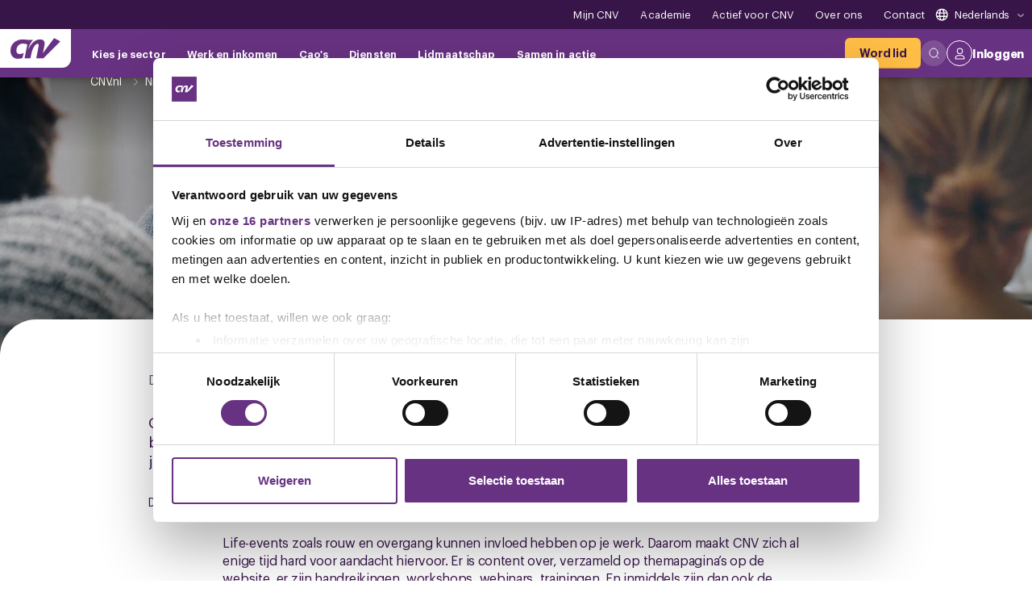

--- FILE ---
content_type: text/html; charset=utf-8
request_url: https://www.cnv.nl/nieuws/cnv-maakt-in-caos-afspraken-over-rouw-en-overgang/
body_size: 330828
content:

<!doctype html>




<html lang="nl">
  <head>
    
    <meta charset="utf-8">
    <meta http-equiv="x-ua-compatible" content="ie=edge">
    <meta name="viewport" content="width=device-width, initial-scale=1.0">
    <meta name="format-detection" content="telephone=no">
    <meta name="DC.Contributor" content="Fabrique">
    <link rel="DC.Contributor" href="https://fabrique.nl">

    
  <!-- Enhanced datalayer-->
  
    <script>
      var dataLayer = [{ remote_ip: "3.17.150.71" }];
    </script>
  
  <!-- Google Tag Manager -->

<script>
  (function (w, d, s, l, i) {
    w[l] = w[l] || [];
    w[l].push({ "gtm.start": new Date().getTime(), event: "gtm.js" });
    var f = d.getElementsByTagName(s)[0],
      j = d.createElement(s),
      dl = l !== "dataLayer" ? "&l=" + l : "";
    j.async = true;
    j.src = "https://www.googletagmanager.com/gtm.js?id=" + i + dl;
    f.parentNode.insertBefore(j, f);
  })(window, document, "script", "dataLayer", "GTM-THPXH52");
  
    dataLayer.push({
      page: {
        type: "news",
      },
    });
  
</script>

<!-- End Google Tag Manager -->



    

    

    
    
      
        <meta name="robots" content="index, follow">
      

      <title>CNV maakt afspraken in cao&#x27;s over rouw en overgang | CNV</title>
      <meta name="description" content="Van scepsis naar actie: CNV heeft met succes het onderwerp van rouw en overgangsklachten in cao&#x27;s onder de aandacht gebracht. Lees verder en ontdek meer over deze ontwikkeling!">

      
        <link rel="canonical" href="https://www.cnv.nl/nieuws/cnv-maakt-in-caos-afspraken-over-rouw-en-overgang/">
      

      <link rel="preload" href="https://cnvstorageprd.blob.core.windows.net/static/stylesheets/main.css" as="style">


      

      
        
      
      <meta property="og:type" content="website">
      <meta property="og:title" content="CNV maakt afspraken in cao&#x27;s over rouw en overgang | CNV">
      <meta property="og:url" content="https://www.cnv.nl/nieuws/cnv-maakt-in-caos-afspraken-over-rouw-en-overgang/">
      <meta property="og:image" content="https://cnvstorageprd.blob.core.windows.net/media/images/iStock-1454585673_aangepast.7978c093.fill-1200x630.png">
      <meta property="og:description" content="Van scepsis naar actie: CNV heeft met succes het onderwerp van rouw en overgangsklachten in cao&#x27;s onder de aandacht gebracht. Lees verder en ontdek meer over deze ontwikkeling!">
      <meta property="og:site_name " content="CNV">
      
      
      
      
      <meta name="twitter:title" content="CNV maakt afspraken in cao&#x27;s over rouw en overgang | CNV">
      <meta name="twitter:description" content="Van scepsis naar actie: CNV heeft met succes het onderwerp van rouw en overgangsklachten in cao&#x27;s onder de aandacht gebracht. Lees verder en ontdek meer over deze ontwikkeling!">
      <meta name="twitter:card" content="summary_large_image">
      <meta name="twitter:site" content="CNV">
      <meta property="twitter:image:src" content="https://cnvstorageprd.blob.core.windows.net/media/images/iStock-1454585673_aangepast.7978c093.fill-1200x630.png">

      

      
      
      <link rel="icon" href="https://cnvstorageprd.blob.core.windows.net/static/images/favicons/favicon.ico" sizes="16x16 32x32 48x48">
      
      <link rel="apple-touch-icon-precomposed" sizes="192x192"
            href="https://cnvstorageprd.blob.core.windows.net/static/images/favicons/favicon_192x192.png">
      
      <meta name="theme-color" content="#712b86">
      
      <meta name="msapplication-TileColor" content="#ffffff">
      
      <meta name="msapplication-TileImage" content="https://cnvstorageprd.blob.core.windows.net/static/images/favicons/favicon.png">
    

    
    
    <link rel="stylesheet" href="https://cnvstorageprd.blob.core.windows.net/static/stylesheets/main.css">
    <link rel="stylesheet" href="https://cnvstorageprd.blob.core.windows.net/static/wagtailfontawesome/css/fontawesome.css">
  </head>

  <body class="theme--default">

    <script>(() => {
  const ua = window.navigator.userAgent, cl = document.documentElement.classList;
  cl.add('has-js'), cl.add('ontouchstart' in window ? 'touch' : 'no-touch'), -1 !== ua.indexOf('iPad') ? (cl.add('is-ipad'), 
  cl.add('is-ios')) : -1 !== ua.indexOf('iPhone') && (cl.add('is-iphone'), cl.add('is-ios')), 
  -1 !== ua.indexOf('Mac OS X') ? cl.add('is-osx') : -1 !== ua.indexOf('Windows') ? cl.add('is-windows') : -1 !== ua.indexOf('Android') && cl.add('is-android'), 
  -1 !== ua.indexOf('Edge/') ? cl.add('is-edge') : -1 !== ua.indexOf('Chrome/') ? cl.add('is-chrome') : -1 !== ua.indexOf('Firefox/') ? cl.add('is-firefox') : -1 !== ua.indexOf('Safari/') ? cl.add('is-safari') : -1 !== ua.indexOf('Trident/') && cl.add('is-ie');
})();
//# sourceMappingURL=base.js.map</script>

    
  <!-- Google Tag Manager (noscript) -->
  <noscript>
    <iframe src="https://www.googletagmanager.com/ns.html?id=GTM-THPXH52"
            height="0" width="0" style="display:none;visibility:hidden"></iframe>
  </noscript>
  <!-- End Google Tag Manager (noscript) -->




    
      <div class="container container--wrapper">
        
        
        
  <div class="skip-to-main">
    
  <button class="link  " type="submit"       >
    
  

  
    <span class="link__span" data-role="label">Spring naar inhoud</span>
  

  

  

  </button>

  </div>

    

        
          
        


        
  <div class="navigation-bar ">
    <div class="navigation-bar__grid" aria-label="">
      <div class="navigation-bar__wrapper">
        
          <div class="navigation-bar__secondary-links">
            
              
  <div class="menu-link  ">
    
      
    

    

    
  
  <a class="link link--menu  link--menu-bar  menu-link__link" href="https://mijn.cnv.nl/" target="_blank" rel="noopener nofollow" >
    <div class="link__menu-wrapper">
      
      <div class="link__link">
        
  

  
    <span class="link__span" data-role="label">Mijn CNV</span>
  

  

  

      </div>
    </div>
  </a>


    
  </div>

            
              
  <div class="menu-link  ">
    
      
    

    

    
  
  <a class="link link--menu  link--menu-bar  menu-link__link" href="https://www.cnv.nl/academie/"   >
    <div class="link__menu-wrapper">
      
      <div class="link__link">
        
  

  
    <span class="link__span" data-role="label">Academie</span>
  

  

  

      </div>
    </div>
  </a>


    
  </div>

            
              
  <div class="menu-link  ">
    
      
    

    

    
  
  <a class="link link--menu  link--menu-bar  menu-link__link" href="https://www.cnv.nl/actief-voor-cnv/"   >
    <div class="link__menu-wrapper">
      
      <div class="link__link">
        
  

  
    <span class="link__span" data-role="label">Actief voor CNV</span>
  

  

  

      </div>
    </div>
  </a>


    
  </div>

            
              
  <div class="menu-link  ">
    
      
    

    

    
  
  <a class="link link--menu  link--menu-bar  menu-link__link" href="https://www.cnv.nl/over-ons/"   >
    <div class="link__menu-wrapper">
      
      <div class="link__link">
        
  

  
    <span class="link__span" data-role="label">Over ons</span>
  

  

  

      </div>
    </div>
  </a>


    
  </div>

            
              
  <div class="menu-link  ">
    
      
    

    

    
  
  <a class="link link--menu  link--menu-bar  menu-link__link" href="https://www.cnv.nl/contact/"   >
    <div class="link__menu-wrapper">
      
      <div class="link__link">
        
  

  
    <span class="link__span" data-role="label">Contact</span>
  

  

  

      </div>
    </div>
  </a>


    
  </div>

            
            
              
  <div class="language-switch ">
    <svg width="12" height="12" viewBox="0 0 12 12" fill="none" xmlns="http://www.w3.org/2000/svg">
<path d="M6.14286 11.2857C8.98318 11.2857 11.2857 8.98318 11.2857 6.14286C11.2857 3.30254 8.98318 1 6.14286 1M6.14286 11.2857C3.30254 11.2857 1 8.98318 1 6.14286C1 3.30254 3.30254 1 6.14286 1M6.14286 11.2857C5.00673 11.2857 4.08599 8.98318 4.08599 6.14286C4.08599 3.30254 5.00673 1 6.14286 1M6.14286 11.2857C7.27899 11.2857 8.20028 8.98318 8.20028 6.14286C8.20028 3.30254 7.27899 1 6.14286 1M1.51401 4.6005H11.0283M1.51401 7.68627L10.7711 7.68627" stroke="white" stroke-linecap="round" stroke-linejoin="round"/>
</svg>
    
      
        <span class="language-switch__selected notranslate">Nederlands</span>
      
    
      
    
      
    
    <span class="language-switch__chevron"><svg xmlns="http://www.w3.org/2000/svg" viewBox="0 0 20 20">
    <path d="M10 14.08L3.76 9.29V5.92L10 10.71l6.24-4.79v3.37z"/>
</svg></span>

    <ul class="language-switch__menu is-collapsed">
      
        <li class="language-switch__menu-item notranslate hidden" data-lang="nl" data-name="Nederlands">Nederlands</li>
      
        <li class="language-switch__menu-item notranslate " data-lang="en" data-name="English">English</li>
      
        <li class="language-switch__menu-item notranslate " data-lang="pl" data-name="Polski">Polski</li>
      
    </ul>
  </div>

            
          </div>
        
      </div>
      <div class="navigation-bar__wrapper">
        <div class="navigation-bar__primary-links">
          <div class="navigation-bar__logo">
            
  <a class="logo logo--menu  " href="/" aria-label="Ga naar de hoofdpagina van CNV">
    <span class="logo__span" hidden="screen"></span>

    <svg class="logo__svg" x="0" y="0" width="116" height="48" viewBox="0 0 1163 484" preserveAspectRatio="xMinYMid meet" xmlns="http://www.w3.org/2000/svg" xmlns:xlink="http://www.w3.org/1999/xlink">
      <title></title>

      <defs>
        <g id="logo" class="name" fill="currentColor">
          <path d="M752.11 355.64l262.1-352 145.18 74.08-390.44 392.6H600.7l.49-2.5S639 275.27 649.1 222.67c4.89-25.36 10.05-47.55 8.47-63.42-.74-7.41-2.96-13.38-7.64-17.47-4.75-4.15-11.95-6.32-22.35-6.33-14.19-.02-30.03 8.28-46.05 23.39-24.57 23.18-49.36 62.37-68.88 113.2-21.99 57.34-47.98 196.58-47.98 196.58l-.32 1.7H328.67l63.45-322c-37.51-9.33-70.27-18.15-111.62-17.83-64.86 0-143.22 50.1-143.22 162.8 0 27 8.47 50.64 25.83 65.2 11.53 9.68 26.97 15.31 46.37 15.31 35.77 0 57.29-6.9 95.6-23.97l2.85 2.44-29.98 112.66-1.04.37c-28.84 10.24-64.48 18.04-100.95 18.04-56.74 0-100.72-20.48-130.54-54.58C15.66 394.7 0 347.03 0 292.43 0 136.29 132.47 33.6 280.65 33.6c55.63 0 131.19 14.21 178.07 11.75a9523.1 9523.1 0 0060.04-3.29l1.75 3.39c-53.56 66.8-89.23 135.35-120.14 234.26 35.79-65.91 73.49-125.02 117.44-168.8 48.3-48.11 104.16-77.74 173.27-77.74 38.05 0 66.9 12.33 84.47 34.11 17.55 21.77 23.9 53.08 16.67 91.3a7115.1 7115.1 0 01-40.11 197.06z"/>
        </g>
      </defs>

      <use xlink:href="#logo" x="0" y="0" fill="currentColor"/>
    </svg>
  </a>

          </div>

          
            
  <div class="menu-link menu-link-image menu-link--link menu-link--sector-item">
    
      
    

    

    
  
  <a class="link link--menu  link--menu-bar  menu-link__link" href="#menu-sector"   >
    <div class="link__menu-wrapper">
      
      <div class="link__link">
        
  

  
    <span class="link__span" data-role="label">Kies je sector</span>
  

  
    <span class="link__icon link__icon--after">
      <svg xmlns="http://www.w3.org/2000/svg" viewBox="0 0 24 24">
  <g fill="none" fill-rule="evenodd" stroke="currentColor" stroke-linecap="round" stroke-linejoin="round" stroke-width="1" vector-effect="non-scaling-stroke">
    <path d="M8.998 6.002l6.004 6-6 6"/>
  </g>
</svg>
    </span>
  

  

      </div>
    </div>
  </a>


    
      
      
  <div class="menu-panel menu-panel-image menu-panel--inactive menu-panel--cluster " data-panel-group="1">
    
      <div class="menu-panel__return">
        
  <div class="menu-link menu-link--return ">
    
      
    

    

    
  
  <a class="link link--menu    menu-link__link" href="#return"   >
    <div class="link__menu-wrapper">
      
      <div class="link__link">
        
  
    <span class="link__icon link__icon--before" data-role="icon">
      <svg xmlns="http://www.w3.org/2000/svg" viewBox="0 0 24 24">
  <g fill="none" fill-rule="evenodd" stroke="currentColor" stroke-linecap="round" stroke-linejoin="round" stroke-width="1" vector-effect="non-scaling-stroke">
    <path d="M8.004 8L2 14l6.004 6"/>
    <path d="M2 14h20"/>
  </g>
</svg>
    </span>
  

  
    <span class="link__span" data-role="label">Terug</span>
  

  

  

      </div>
    </div>
  </a>


    
  </div>

      </div>
    

    <div class="menu-panel-profile menu-bar__profile-panel">
      <span class="menu-panel-profile__name" data-role="user-fullname"></span>
      <a href="#" class="menu-panel-profile__link" data-role="user-profile-url">
        Bekijk profiel
        <svg xmlns="http://www.w3.org/2000/svg" viewBox="0 0 24 24">
  <g fill="none" fill-rule="evenodd" stroke="currentColor" stroke-linecap="round" stroke-linejoin="round" stroke-width="1" vector-effect="non-scaling-stroke">
    <path d="M8.998 6.002l6.004 6-6 6"/>
  </g>
</svg>
      </a>
    </div>

    <div class="menu-panel__links">
      

      
        
  
    

    

    <div class="menu-panel__link-group">
      

      
        

        
  <div class="menu-link menu-link-image menu-link--link ">
    
      
    

    

    
  
  <a class="link link--menu  link--cluster  menu-link__link" href="#menu-bouw"   >
    <div class="link__menu-wrapper">
      
      <div class="link__link">
        
  
    <span class="link__icon link__icon--before" data-role="icon">
      <svg xmlns="http://www.w3.org/2000/svg" width="16" height="16" viewBox="0 0 16 16">
    <g fill="none" fill-rule="evenodd" stroke-linecap="round" stroke-linejoin="round">
        <g stroke="#A484B4">
            <g>
                <path d="M1.5 15.5L5.5 15.5M3.5.5L3.5 2.5M3.5 2.5L9.5 8.5M.5 3.5L5.5 8.5M11.5 2.5L15.5 6.5M7.5 2.5L13.5 8.5M.5 2.5H15.5V8.5H.5zM3.5 15.5L3.5 10.5M10.5 15.5L14.5 15.5M12.5.5L12.5 2.5M12.5 15.5L12.5 10.5" transform="translate(-18 -161) translate(18 161)"/>
            </g>
        </g>
    </g>
</svg>
    </span>
  

  
    <span class="link__span" data-role="label">Bouw</span>
  

  
    <span class="link__icon link__icon--after">
      <svg xmlns="http://www.w3.org/2000/svg" viewBox="0 0 24 24">
  <g fill="none" fill-rule="evenodd" stroke="currentColor" stroke-linecap="round" stroke-linejoin="round" stroke-width="1" vector-effect="non-scaling-stroke">
    <path d="M8.998 6.002l6.004 6-6 6"/>
  </g>
</svg>
    </span>
  

  

      </div>
    </div>
  </a>


    
      
      
  <div class="menu-panel menu-panel-image menu-panel--inactive menu-panel--sector " data-panel-group="3">
    
      <div class="menu-panel__return">
        
  <div class="menu-link menu-link--return ">
    
      
    

    

    
  
  <a class="link link--menu    menu-link__link" href="#return"   >
    <div class="link__menu-wrapper">
      
      <div class="link__link">
        
  
    <span class="link__icon link__icon--before" data-role="icon">
      <svg xmlns="http://www.w3.org/2000/svg" viewBox="0 0 24 24">
  <g fill="none" fill-rule="evenodd" stroke="currentColor" stroke-linecap="round" stroke-linejoin="round" stroke-width="1" vector-effect="non-scaling-stroke">
    <path d="M8.004 8L2 14l6.004 6"/>
    <path d="M2 14h20"/>
  </g>
</svg>
    </span>
  

  
    <span class="link__span" data-role="label">Terug</span>
  

  

  

      </div>
    </div>
  </a>


    
  </div>

      </div>
    

    <div class="menu-panel-profile menu-bar__profile-panel">
      <span class="menu-panel-profile__name" data-role="user-fullname"></span>
      <a href="#" class="menu-panel-profile__link" data-role="user-profile-url">
        Bekijk profiel
        <svg xmlns="http://www.w3.org/2000/svg" viewBox="0 0 24 24">
  <g fill="none" fill-rule="evenodd" stroke="currentColor" stroke-linecap="round" stroke-linejoin="round" stroke-width="1" vector-effect="non-scaling-stroke">
    <path d="M8.998 6.002l6.004 6-6 6"/>
  </g>
</svg>
      </a>
    </div>

    <div class="menu-panel__links">
      

      
        
  
    
      <div class="menu-panel__link-category">
        <p class="menu-panel__link-category-title">Sectoren in de bouw</p>
    

    
      <div class="menu-panel__cta">
    

    <div class="menu-panel__link-group">
      
        <p class="menu-panel__link-group-title">Meest gezocht</p>

        
          
  <div class="menu-link menu-link--regular-link ">
    
      
    

    

    
  
  <a class="link link--menu  link--link  menu-link__link" href="https://www.cnv.nl/bouw/bouwnijverheid/"   >
    <div class="link__menu-wrapper">
      
      <div class="link__link">
        
  

  
    <span class="link__span" data-role="label">Bouwnijverheid</span>
  

  
    <span class="link__icon link__icon--after">
      
<svg xmlns="http://www.w3.org/2000/svg" viewBox="0 0 24 24">
  <g fill="none" fill-rule="evenodd" stroke="currentColor" stroke-linecap="round" stroke-linejoin="round" stroke-width="1" vector-effect="non-scaling-stroke">
    <path d="M15.996 20L22 14l-6.004-6"/>
    <path d="M22 14H2"/>
  </g>
</svg>
    </span>
  

  

      </div>
    </div>
  </a>


    
  </div>

        

        <p class="menu-panel__link-group-title">Overige</p>
      

      
        
          
        

        
  <div class="menu-link menu-link-image menu-link--regular-link ">
    
      
    

    

    
  
  <a class="link link--menu  link--link  menu-link__link" href="https://www.cnv.nl/bouw/architecten/"   >
    <div class="link__menu-wrapper">
      
      <div class="link__link">
        
  

  
    <span class="link__span" data-role="label">Architecten</span>
  

  
    <span class="link__icon link__icon--after">
      
<svg xmlns="http://www.w3.org/2000/svg" viewBox="0 0 24 24">
  <g fill="none" fill-rule="evenodd" stroke="currentColor" stroke-linecap="round" stroke-linejoin="round" stroke-width="1" vector-effect="non-scaling-stroke">
    <path d="M15.996 20L22 14l-6.004-6"/>
    <path d="M22 14H2"/>
  </g>
</svg>
    </span>
  

  

      </div>
    </div>
  </a>


    
  </div>

      
        
          
        

        
  <div class="menu-link menu-link-image menu-link--regular-link ">
    
      
    

    

    
  
  <a class="link link--menu  link--link  menu-link__link" href="https://www.cnv.nl/bouw/groothandel-in-bouwmaterialen/"   >
    <div class="link__menu-wrapper">
      
      <div class="link__link">
        
  

  
    <span class="link__span" data-role="label">Groothandel in bouwmaterialen</span>
  

  
    <span class="link__icon link__icon--after">
      
<svg xmlns="http://www.w3.org/2000/svg" viewBox="0 0 24 24">
  <g fill="none" fill-rule="evenodd" stroke="currentColor" stroke-linecap="round" stroke-linejoin="round" stroke-width="1" vector-effect="non-scaling-stroke">
    <path d="M15.996 20L22 14l-6.004-6"/>
    <path d="M22 14H2"/>
  </g>
</svg>
    </span>
  

  

      </div>
    </div>
  </a>


    
  </div>

      
        
          
        

        
  <div class="menu-link menu-link-image menu-link--regular-link ">
    
      
    

    

    
  
  <a class="link link--menu  link--link  menu-link__link" href="https://www.cnv.nl/bouw/hout-en-meubel/"   >
    <div class="link__menu-wrapper">
      
      <div class="link__link">
        
  

  
    <span class="link__span" data-role="label">Hout en meubel</span>
  

  
    <span class="link__icon link__icon--after">
      
<svg xmlns="http://www.w3.org/2000/svg" viewBox="0 0 24 24">
  <g fill="none" fill-rule="evenodd" stroke="currentColor" stroke-linecap="round" stroke-linejoin="round" stroke-width="1" vector-effect="non-scaling-stroke">
    <path d="M15.996 20L22 14l-6.004-6"/>
    <path d="M22 14H2"/>
  </g>
</svg>
    </span>
  

  

      </div>
    </div>
  </a>


    
  </div>

      
        
          
        

        
  <div class="menu-link menu-link-image menu-link--regular-link ">
    
      
    

    

    
  
  <a class="link link--menu  link--link  menu-link__link" href="https://www.cnv.nl/bouw/schilders/"   >
    <div class="link__menu-wrapper">
      
      <div class="link__link">
        
  

  
    <span class="link__span" data-role="label">Schilders</span>
  

  
    <span class="link__icon link__icon--after">
      
<svg xmlns="http://www.w3.org/2000/svg" viewBox="0 0 24 24">
  <g fill="none" fill-rule="evenodd" stroke="currentColor" stroke-linecap="round" stroke-linejoin="round" stroke-width="1" vector-effect="non-scaling-stroke">
    <path d="M15.996 20L22 14l-6.004-6"/>
    <path d="M22 14H2"/>
  </g>
</svg>
    </span>
  

  

      </div>
    </div>
  </a>


    
  </div>

      
        
          
        

        
  <div class="menu-link menu-link-image menu-link--regular-link ">
    
      
    

    

    
  
  <a class="link link--menu  link--link  menu-link__link" href="https://www.cnv.nl/bouw/steen-en-glas/"   >
    <div class="link__menu-wrapper">
      
      <div class="link__link">
        
  

  
    <span class="link__span" data-role="label">Steen en glas</span>
  

  
    <span class="link__icon link__icon--after">
      
<svg xmlns="http://www.w3.org/2000/svg" viewBox="0 0 24 24">
  <g fill="none" fill-rule="evenodd" stroke="currentColor" stroke-linecap="round" stroke-linejoin="round" stroke-width="1" vector-effect="non-scaling-stroke">
    <path d="M15.996 20L22 14l-6.004-6"/>
    <path d="M22 14H2"/>
  </g>
</svg>
    </span>
  

  

      </div>
    </div>
  </a>


    
  </div>

      
        
          
        

        
  <div class="menu-link menu-link-image menu-link--regular-link ">
    
      
    

    

    
  
  <a class="link link--menu  link--link  menu-link__link" href="https://www.cnv.nl/bouw/stukadoors/"   >
    <div class="link__menu-wrapper">
      
      <div class="link__link">
        
  

  
    <span class="link__span" data-role="label">Stukadoors</span>
  

  
    <span class="link__icon link__icon--after">
      
<svg xmlns="http://www.w3.org/2000/svg" viewBox="0 0 24 24">
  <g fill="none" fill-rule="evenodd" stroke="currentColor" stroke-linecap="round" stroke-linejoin="round" stroke-width="1" vector-effect="non-scaling-stroke">
    <path d="M15.996 20L22 14l-6.004-6"/>
    <path d="M22 14H2"/>
  </g>
</svg>
    </span>
  

  

      </div>
    </div>
  </a>


    
  </div>

      
        
          
        

        
  <div class="menu-link menu-link-image menu-link--regular-link ">
    
      
    

    

    
  
  <a class="link link--menu  link--link  menu-link__link" href="https://www.cnv.nl/bouw/woondiensten/"   >
    <div class="link__menu-wrapper">
      
      <div class="link__link">
        
  

  
    <span class="link__span" data-role="label">Woondiensten</span>
  

  
    <span class="link__icon link__icon--after">
      
<svg xmlns="http://www.w3.org/2000/svg" viewBox="0 0 24 24">
  <g fill="none" fill-rule="evenodd" stroke="currentColor" stroke-linecap="round" stroke-linejoin="round" stroke-width="1" vector-effect="non-scaling-stroke">
    <path d="M15.996 20L22 14l-6.004-6"/>
    <path d="M22 14H2"/>
  </g>
</svg>
    </span>
  

  

      </div>
    </div>
  </a>


    
  </div>

      

      

      
    </div>

    
        <a href="https://www.cnv.nl/caos/" class="menu-panel__cta-image">
          <div class="menu-panel__cta-image-overlay"></div>
          
  <picture class="picture ">
    
  

  
  

  

  

  

  <source srcset="https://cnvstorageprd.blob.core.windows.net/media/images/Promo_afbeelding_cnvn.2e16d0ba.fill-350x630.format-webp.webp, https://cnvstorageprd.blob.core.windows.net/media/images/Promo_afbeelding_cnv.2e16d0ba.fill-700x1260.format-webp.webp 2x" media="screen" style="object-fit: cover; object-position: 50% 50%;"/>

  <img class="picture__image" src="https://cnvstorageprd.blob.core.windows.net/media/images/Promo_afbeelding_cnvn.2e16d0ba.fill-350x630.format-webp.webp" loading="" width="350" height="630" alt="" style="object-fit: cover; object-position: 50% 50%;"/>

  </picture>

          <p class="menu-panel__cta-text">Zoek jouw cao</p>
        </a>
      </div>
    

    
      </div>
    
  

      
    </div>

    

    
  </div>

    
  </div>

      
        

        
  <div class="menu-link menu-link-image menu-link--link ">
    
      
    

    

    
  
  <a class="link link--menu  link--cluster  menu-link__link" href="#menu-dienstverlening"   >
    <div class="link__menu-wrapper">
      
      <div class="link__link">
        
  
    <span class="link__icon link__icon--before" data-role="icon">
      <svg xmlns="http://www.w3.org/2000/svg" width="16" height="16" viewBox="0 0 16 16">
    <g fill="none" fill-rule="evenodd">
        <g>
            <g>
                <path stroke="#A484B4" stroke-linecap="round" stroke-linejoin="round" d="M5.5 4.5L5.5 1.5 10.5 1.5 10.5 4.5M6.5 10.5h-6v-5c0-.552.448-1 1-1h13c.552 0 1 .448 1 1v5h-6M14.5 12.5v2c0 .552-.448 1-1 1h-11c-.552 0-1-.448-1-1v-2" transform="translate(-18 -220) translate(18 220)"/>
                <path stroke="#A484B4" stroke-linecap="round" stroke-linejoin="round" d="M6.5 8.5H9.5V12.5H6.5z" transform="translate(-18 -220) translate(18 220)"/>
            </g>
        </g>
    </g>
</svg>
    </span>
  

  
    <span class="link__span" data-role="label">Dienstverlening</span>
  

  
    <span class="link__icon link__icon--after">
      <svg xmlns="http://www.w3.org/2000/svg" viewBox="0 0 24 24">
  <g fill="none" fill-rule="evenodd" stroke="currentColor" stroke-linecap="round" stroke-linejoin="round" stroke-width="1" vector-effect="non-scaling-stroke">
    <path d="M8.998 6.002l6.004 6-6 6"/>
  </g>
</svg>
    </span>
  

  

      </div>
    </div>
  </a>


    
      
      
  <div class="menu-panel menu-panel-image menu-panel--inactive menu-panel--sector " data-panel-group="3">
    
      <div class="menu-panel__return">
        
  <div class="menu-link menu-link--return ">
    
      
    

    

    
  
  <a class="link link--menu    menu-link__link" href="#return"   >
    <div class="link__menu-wrapper">
      
      <div class="link__link">
        
  
    <span class="link__icon link__icon--before" data-role="icon">
      <svg xmlns="http://www.w3.org/2000/svg" viewBox="0 0 24 24">
  <g fill="none" fill-rule="evenodd" stroke="currentColor" stroke-linecap="round" stroke-linejoin="round" stroke-width="1" vector-effect="non-scaling-stroke">
    <path d="M8.004 8L2 14l6.004 6"/>
    <path d="M2 14h20"/>
  </g>
</svg>
    </span>
  

  
    <span class="link__span" data-role="label">Terug</span>
  

  

  

      </div>
    </div>
  </a>


    
  </div>

      </div>
    

    <div class="menu-panel-profile menu-bar__profile-panel">
      <span class="menu-panel-profile__name" data-role="user-fullname"></span>
      <a href="#" class="menu-panel-profile__link" data-role="user-profile-url">
        Bekijk profiel
        <svg xmlns="http://www.w3.org/2000/svg" viewBox="0 0 24 24">
  <g fill="none" fill-rule="evenodd" stroke="currentColor" stroke-linecap="round" stroke-linejoin="round" stroke-width="1" vector-effect="non-scaling-stroke">
    <path d="M8.998 6.002l6.004 6-6 6"/>
  </g>
</svg>
      </a>
    </div>

    <div class="menu-panel__links">
      

      
        
  
    
      <div class="menu-panel__link-category">
        <p class="menu-panel__link-category-title">Sectoren in diensten</p>
    

    
      <div class="menu-panel__cta">
    

    <div class="menu-panel__link-group">
      
        <p class="menu-panel__link-group-title">Meest gezocht</p>

        
          
  <div class="menu-link menu-link--regular-link ">
    
      
    

    

    
  
  <a class="link link--menu  link--link  menu-link__link" href="https://www.cnv.nl/dienstverlening/banken/"   >
    <div class="link__menu-wrapper">
      
      <div class="link__link">
        
  

  
    <span class="link__span" data-role="label">Banken</span>
  

  
    <span class="link__icon link__icon--after">
      
<svg xmlns="http://www.w3.org/2000/svg" viewBox="0 0 24 24">
  <g fill="none" fill-rule="evenodd" stroke="currentColor" stroke-linecap="round" stroke-linejoin="round" stroke-width="1" vector-effect="non-scaling-stroke">
    <path d="M15.996 20L22 14l-6.004-6"/>
    <path d="M22 14H2"/>
  </g>
</svg>
    </span>
  

  

      </div>
    </div>
  </a>


    
  </div>

        
          
  <div class="menu-link menu-link--regular-link ">
    
      
    

    

    
  
  <a class="link link--menu  link--link  menu-link__link" href="https://www.cnv.nl/dienstverlening/schoonmaak/"   >
    <div class="link__menu-wrapper">
      
      <div class="link__link">
        
  

  
    <span class="link__span" data-role="label">Schoonmaak</span>
  

  
    <span class="link__icon link__icon--after">
      
<svg xmlns="http://www.w3.org/2000/svg" viewBox="0 0 24 24">
  <g fill="none" fill-rule="evenodd" stroke="currentColor" stroke-linecap="round" stroke-linejoin="round" stroke-width="1" vector-effect="non-scaling-stroke">
    <path d="M15.996 20L22 14l-6.004-6"/>
    <path d="M22 14H2"/>
  </g>
</svg>
    </span>
  

  

      </div>
    </div>
  </a>


    
  </div>

        

        <p class="menu-panel__link-group-title">Overige</p>
      

      
        
          
        

        
  <div class="menu-link menu-link-image menu-link--regular-link ">
    
      
    

    

    
  
  <a class="link link--menu  link--link  menu-link__link" href="https://www.cnv.nl/dienstverlening/beveiliging/"   >
    <div class="link__menu-wrapper">
      
      <div class="link__link">
        
  

  
    <span class="link__span" data-role="label">Beveiliging</span>
  

  
    <span class="link__icon link__icon--after">
      
<svg xmlns="http://www.w3.org/2000/svg" viewBox="0 0 24 24">
  <g fill="none" fill-rule="evenodd" stroke="currentColor" stroke-linecap="round" stroke-linejoin="round" stroke-width="1" vector-effect="non-scaling-stroke">
    <path d="M15.996 20L22 14l-6.004-6"/>
    <path d="M22 14H2"/>
  </g>
</svg>
    </span>
  

  

      </div>
    </div>
  </a>


    
  </div>

      
        
          
        

        
  <div class="menu-link menu-link-image menu-link--regular-link ">
    
      
    

    

    
  
  <a class="link link--menu  link--link  menu-link__link" href="https://www.cnv.nl/dienstverlening/breedband-en-telecommunicatie/"   >
    <div class="link__menu-wrapper">
      
      <div class="link__link">
        
  

  
    <span class="link__span" data-role="label">Breedband en Telecommunicatie</span>
  

  
    <span class="link__icon link__icon--after">
      
<svg xmlns="http://www.w3.org/2000/svg" viewBox="0 0 24 24">
  <g fill="none" fill-rule="evenodd" stroke="currentColor" stroke-linecap="round" stroke-linejoin="round" stroke-width="1" vector-effect="non-scaling-stroke">
    <path d="M15.996 20L22 14l-6.004-6"/>
    <path d="M22 14H2"/>
  </g>
</svg>
    </span>
  

  

      </div>
    </div>
  </a>


    
  </div>

      
        
          
        

        
  <div class="menu-link menu-link-image menu-link--regular-link ">
    
      
    

    

    
  
  <a class="link link--menu  link--link  menu-link__link" href="https://www.cnv.nl/dienstverlening/callcenters/"   >
    <div class="link__menu-wrapper">
      
      <div class="link__link">
        
  

  
    <span class="link__span" data-role="label">Callcenters</span>
  

  
    <span class="link__icon link__icon--after">
      
<svg xmlns="http://www.w3.org/2000/svg" viewBox="0 0 24 24">
  <g fill="none" fill-rule="evenodd" stroke="currentColor" stroke-linecap="round" stroke-linejoin="round" stroke-width="1" vector-effect="non-scaling-stroke">
    <path d="M15.996 20L22 14l-6.004-6"/>
    <path d="M22 14H2"/>
  </g>
</svg>
    </span>
  

  

      </div>
    </div>
  </a>


    
  </div>

      
        
          
        

        
  <div class="menu-link menu-link-image menu-link--regular-link ">
    
      
    

    

    
  
  <a class="link link--menu  link--link  menu-link__link" href="https://www.cnv.nl/dienstverlening/ict/"   >
    <div class="link__menu-wrapper">
      
      <div class="link__link">
        
  

  
    <span class="link__span" data-role="label">ICT</span>
  

  
    <span class="link__icon link__icon--after">
      
<svg xmlns="http://www.w3.org/2000/svg" viewBox="0 0 24 24">
  <g fill="none" fill-rule="evenodd" stroke="currentColor" stroke-linecap="round" stroke-linejoin="round" stroke-width="1" vector-effect="non-scaling-stroke">
    <path d="M15.996 20L22 14l-6.004-6"/>
    <path d="M22 14H2"/>
  </g>
</svg>
    </span>
  

  

      </div>
    </div>
  </a>


    
  </div>

      
        
          
        

        
  <div class="menu-link menu-link-image menu-link--regular-link ">
    
      
    

    

    
  
  <a class="link link--menu  link--link  menu-link__link" href="https://www.cnv.nl/dienstverlening/reisbranche/"   >
    <div class="link__menu-wrapper">
      
      <div class="link__link">
        
  

  
    <span class="link__span" data-role="label">Reisbranche</span>
  

  
    <span class="link__icon link__icon--after">
      
<svg xmlns="http://www.w3.org/2000/svg" viewBox="0 0 24 24">
  <g fill="none" fill-rule="evenodd" stroke="currentColor" stroke-linecap="round" stroke-linejoin="round" stroke-width="1" vector-effect="non-scaling-stroke">
    <path d="M15.996 20L22 14l-6.004-6"/>
    <path d="M22 14H2"/>
  </g>
</svg>
    </span>
  

  

      </div>
    </div>
  </a>


    
  </div>

      
        
          
        

        
  <div class="menu-link menu-link-image menu-link--regular-link ">
    
      
    

    

    
  
  <a class="link link--menu  link--link  menu-link__link" href="https://www.cnv.nl/dienstverlening/rijscholen/"   >
    <div class="link__menu-wrapper">
      
      <div class="link__link">
        
  

  
    <span class="link__span" data-role="label">Rijscholen</span>
  

  
    <span class="link__icon link__icon--after">
      
<svg xmlns="http://www.w3.org/2000/svg" viewBox="0 0 24 24">
  <g fill="none" fill-rule="evenodd" stroke="currentColor" stroke-linecap="round" stroke-linejoin="round" stroke-width="1" vector-effect="non-scaling-stroke">
    <path d="M15.996 20L22 14l-6.004-6"/>
    <path d="M22 14H2"/>
  </g>
</svg>
    </span>
  

  

      </div>
    </div>
  </a>


    
  </div>

      
        
          
        

        
  <div class="menu-link menu-link-image menu-link--regular-link ">
    
      
    

    

    
  
  <a class="link link--menu  link--link  menu-link__link" href="https://www.cnv.nl/dienstverlening/sociale-zekerheid/"   >
    <div class="link__menu-wrapper">
      
      <div class="link__link">
        
  

  
    <span class="link__span" data-role="label">Sociale Zekerheid</span>
  

  
    <span class="link__icon link__icon--after">
      
<svg xmlns="http://www.w3.org/2000/svg" viewBox="0 0 24 24">
  <g fill="none" fill-rule="evenodd" stroke="currentColor" stroke-linecap="round" stroke-linejoin="round" stroke-width="1" vector-effect="non-scaling-stroke">
    <path d="M15.996 20L22 14l-6.004-6"/>
    <path d="M22 14H2"/>
  </g>
</svg>
    </span>
  

  

      </div>
    </div>
  </a>


    
  </div>

      
        
          
        

        
  <div class="menu-link menu-link-image menu-link--regular-link ">
    
      
    

    

    
  
  <a class="link link--menu  link--link  menu-link__link" href="https://www.cnv.nl/dienstverlening/sport-wos/"   >
    <div class="link__menu-wrapper">
      
      <div class="link__link">
        
  

  
    <span class="link__span" data-role="label">Sport (WOS)</span>
  

  
    <span class="link__icon link__icon--after">
      
<svg xmlns="http://www.w3.org/2000/svg" viewBox="0 0 24 24">
  <g fill="none" fill-rule="evenodd" stroke="currentColor" stroke-linecap="round" stroke-linejoin="round" stroke-width="1" vector-effect="non-scaling-stroke">
    <path d="M15.996 20L22 14l-6.004-6"/>
    <path d="M22 14H2"/>
  </g>
</svg>
    </span>
  

  

      </div>
    </div>
  </a>


    
  </div>

      
        
          
        

        
  <div class="menu-link menu-link-image menu-link--regular-link ">
    
      
    

    

    
  
  <a class="link link--menu  link--link  menu-link__link" href="https://www.cnv.nl/dienstverlening/uitgeverijen/"   >
    <div class="link__menu-wrapper">
      
      <div class="link__link">
        
  

  
    <span class="link__span" data-role="label">Uitgeverijen</span>
  

  
    <span class="link__icon link__icon--after">
      
<svg xmlns="http://www.w3.org/2000/svg" viewBox="0 0 24 24">
  <g fill="none" fill-rule="evenodd" stroke="currentColor" stroke-linecap="round" stroke-linejoin="round" stroke-width="1" vector-effect="non-scaling-stroke">
    <path d="M15.996 20L22 14l-6.004-6"/>
    <path d="M22 14H2"/>
  </g>
</svg>
    </span>
  

  

      </div>
    </div>
  </a>


    
  </div>

      
        
          
        

        
  <div class="menu-link menu-link-image menu-link--regular-link ">
    
      
    

    

    
  
  <a class="link link--menu  link--link  menu-link__link" href="https://www.cnv.nl/dienstverlening/uitvaart/"   >
    <div class="link__menu-wrapper">
      
      <div class="link__link">
        
  

  
    <span class="link__span" data-role="label">Uitvaart</span>
  

  
    <span class="link__icon link__icon--after">
      
<svg xmlns="http://www.w3.org/2000/svg" viewBox="0 0 24 24">
  <g fill="none" fill-rule="evenodd" stroke="currentColor" stroke-linecap="round" stroke-linejoin="round" stroke-width="1" vector-effect="non-scaling-stroke">
    <path d="M15.996 20L22 14l-6.004-6"/>
    <path d="M22 14H2"/>
  </g>
</svg>
    </span>
  

  

      </div>
    </div>
  </a>


    
  </div>

      
        
          
        

        
  <div class="menu-link menu-link-image menu-link--regular-link ">
    
      
    

    

    
  
  <a class="link link--menu  link--link  menu-link__link" href="https://www.cnv.nl/dienstverlening/uitzendbureaus/"   >
    <div class="link__menu-wrapper">
      
      <div class="link__link">
        
  

  
    <span class="link__span" data-role="label">Uitzendbureaus</span>
  

  
    <span class="link__icon link__icon--after">
      
<svg xmlns="http://www.w3.org/2000/svg" viewBox="0 0 24 24">
  <g fill="none" fill-rule="evenodd" stroke="currentColor" stroke-linecap="round" stroke-linejoin="round" stroke-width="1" vector-effect="non-scaling-stroke">
    <path d="M15.996 20L22 14l-6.004-6"/>
    <path d="M22 14H2"/>
  </g>
</svg>
    </span>
  

  

      </div>
    </div>
  </a>


    
  </div>

      
        
          
        

        
  <div class="menu-link menu-link-image menu-link--regular-link ">
    
      
    

    

    
  
  <a class="link link--menu  link--link  menu-link__link" href="https://www.cnv.nl/dienstverlening/verzekeraars/"   >
    <div class="link__menu-wrapper">
      
      <div class="link__link">
        
  

  
    <span class="link__span" data-role="label">Verzekeraars</span>
  

  
    <span class="link__icon link__icon--after">
      
<svg xmlns="http://www.w3.org/2000/svg" viewBox="0 0 24 24">
  <g fill="none" fill-rule="evenodd" stroke="currentColor" stroke-linecap="round" stroke-linejoin="round" stroke-width="1" vector-effect="non-scaling-stroke">
    <path d="M15.996 20L22 14l-6.004-6"/>
    <path d="M22 14H2"/>
  </g>
</svg>
    </span>
  

  

      </div>
    </div>
  </a>


    
  </div>

      
        
          
        

        
  <div class="menu-link menu-link-image menu-link--regular-link ">
    
      
    

    

    
  
  <a class="link link--menu  link--link  menu-link__link" href="https://www.cnv.nl/dienstverlening/zakelijk/"   >
    <div class="link__menu-wrapper">
      
      <div class="link__link">
        
  

  
    <span class="link__span" data-role="label">Zakelijk</span>
  

  
    <span class="link__icon link__icon--after">
      
<svg xmlns="http://www.w3.org/2000/svg" viewBox="0 0 24 24">
  <g fill="none" fill-rule="evenodd" stroke="currentColor" stroke-linecap="round" stroke-linejoin="round" stroke-width="1" vector-effect="non-scaling-stroke">
    <path d="M15.996 20L22 14l-6.004-6"/>
    <path d="M22 14H2"/>
  </g>
</svg>
    </span>
  

  

      </div>
    </div>
  </a>


    
  </div>

      
        
          
        

        
  <div class="menu-link menu-link-image menu-link--regular-link ">
    
      
    

    

    
  
  <a class="link link--menu  link--link  menu-link__link" href="https://www.cnv.nl/dienstverlening/zakelijk-non-profit/"   >
    <div class="link__menu-wrapper">
      
      <div class="link__link">
        
  

  
    <span class="link__span" data-role="label">Zakelijk non-profit</span>
  

  
    <span class="link__icon link__icon--after">
      
<svg xmlns="http://www.w3.org/2000/svg" viewBox="0 0 24 24">
  <g fill="none" fill-rule="evenodd" stroke="currentColor" stroke-linecap="round" stroke-linejoin="round" stroke-width="1" vector-effect="non-scaling-stroke">
    <path d="M15.996 20L22 14l-6.004-6"/>
    <path d="M22 14H2"/>
  </g>
</svg>
    </span>
  

  

      </div>
    </div>
  </a>


    
  </div>

      
        
          
        

        
  <div class="menu-link menu-link-image menu-link--regular-link ">
    
      
    

    

    
  
  <a class="link link--menu  link--link  menu-link__link" href="https://www.cnv.nl/dienstverlening/zorgverzekeraars/"   >
    <div class="link__menu-wrapper">
      
      <div class="link__link">
        
  

  
    <span class="link__span" data-role="label">Zorgverzekeraars</span>
  

  
    <span class="link__icon link__icon--after">
      
<svg xmlns="http://www.w3.org/2000/svg" viewBox="0 0 24 24">
  <g fill="none" fill-rule="evenodd" stroke="currentColor" stroke-linecap="round" stroke-linejoin="round" stroke-width="1" vector-effect="non-scaling-stroke">
    <path d="M15.996 20L22 14l-6.004-6"/>
    <path d="M22 14H2"/>
  </g>
</svg>
    </span>
  

  

      </div>
    </div>
  </a>


    
  </div>

      

      

      
    </div>

    
        <a href="https://www.cnv.nl/caos/" class="menu-panel__cta-image">
          <div class="menu-panel__cta-image-overlay"></div>
          
  <picture class="picture ">
    
  

  
  

  

  

  

  <source srcset="https://cnvstorageprd.blob.core.windows.net/media/images/Promo_afbeelding_cnvn.2e16d0ba.fill-350x630.format-webp.webp, https://cnvstorageprd.blob.core.windows.net/media/images/Promo_afbeelding_cnv.2e16d0ba.fill-700x1260.format-webp.webp 2x" media="screen" style="object-fit: cover; object-position: 50% 50%;"/>

  <img class="picture__image" src="https://cnvstorageprd.blob.core.windows.net/media/images/Promo_afbeelding_cnvn.2e16d0ba.fill-350x630.format-webp.webp" loading="" width="350" height="630" alt="" style="object-fit: cover; object-position: 50% 50%;"/>

  </picture>

          <p class="menu-panel__cta-text">Zoek jouw cao</p>
        </a>
      </div>
    

    
      </div>
    
  

      
    </div>

    

    
  </div>

    
  </div>

      
        

        
  <div class="menu-link menu-link-image menu-link--link ">
    
      
    

    

    
  
  <a class="link link--menu  link--cluster  menu-link__link" href="#menu-handel"   >
    <div class="link__menu-wrapper">
      
      <div class="link__link">
        
  
    <span class="link__icon link__icon--before" data-role="icon">
      <svg xmlns="http://www.w3.org/2000/svg" width="16" height="16" viewBox="0 0 16 16">
    <g fill="none" fill-rule="evenodd" stroke-linecap="round" stroke-linejoin="round">
        <g stroke="#A484B4">
            <g transform="translate(-18 -280) translate(18 280)">
                <path d="M0.5 0.5L2.5 0.5 2.5 10.5 15.5 10.5"/>
                <circle cx="4" cy="14" r="1.5"/>
                <circle cx="14" cy="14" r="1.5"/>
                <path d="M5.5 1.5H14.5V7.5H5.5z"/>
            </g>
        </g>
    </g>
</svg>
    </span>
  

  
    <span class="link__span" data-role="label">Handel</span>
  

  
    <span class="link__icon link__icon--after">
      <svg xmlns="http://www.w3.org/2000/svg" viewBox="0 0 24 24">
  <g fill="none" fill-rule="evenodd" stroke="currentColor" stroke-linecap="round" stroke-linejoin="round" stroke-width="1" vector-effect="non-scaling-stroke">
    <path d="M8.998 6.002l6.004 6-6 6"/>
  </g>
</svg>
    </span>
  

  

      </div>
    </div>
  </a>


    
      
      
  <div class="menu-panel menu-panel-image menu-panel--inactive menu-panel--sector " data-panel-group="3">
    
      <div class="menu-panel__return">
        
  <div class="menu-link menu-link--return ">
    
      
    

    

    
  
  <a class="link link--menu    menu-link__link" href="#return"   >
    <div class="link__menu-wrapper">
      
      <div class="link__link">
        
  
    <span class="link__icon link__icon--before" data-role="icon">
      <svg xmlns="http://www.w3.org/2000/svg" viewBox="0 0 24 24">
  <g fill="none" fill-rule="evenodd" stroke="currentColor" stroke-linecap="round" stroke-linejoin="round" stroke-width="1" vector-effect="non-scaling-stroke">
    <path d="M8.004 8L2 14l6.004 6"/>
    <path d="M2 14h20"/>
  </g>
</svg>
    </span>
  

  
    <span class="link__span" data-role="label">Terug</span>
  

  

  

      </div>
    </div>
  </a>


    
  </div>

      </div>
    

    <div class="menu-panel-profile menu-bar__profile-panel">
      <span class="menu-panel-profile__name" data-role="user-fullname"></span>
      <a href="#" class="menu-panel-profile__link" data-role="user-profile-url">
        Bekijk profiel
        <svg xmlns="http://www.w3.org/2000/svg" viewBox="0 0 24 24">
  <g fill="none" fill-rule="evenodd" stroke="currentColor" stroke-linecap="round" stroke-linejoin="round" stroke-width="1" vector-effect="non-scaling-stroke">
    <path d="M8.998 6.002l6.004 6-6 6"/>
  </g>
</svg>
      </a>
    </div>

    <div class="menu-panel__links">
      

      
        
  
    
      <div class="menu-panel__link-category">
        <p class="menu-panel__link-category-title">Sectoren in de handel</p>
    

    
      <div class="menu-panel__cta">
    

    <div class="menu-panel__link-group">
      

      
        
          
        

        
  <div class="menu-link menu-link-image menu-link--regular-link ">
    
      
    

    

    
  
  <a class="link link--menu  link--link  menu-link__link" href="https://www.cnv.nl/handel/detailhandel-food/"   >
    <div class="link__menu-wrapper">
      
      <div class="link__link">
        
  

  
    <span class="link__span" data-role="label">Detailhandel food</span>
  

  
    <span class="link__icon link__icon--after">
      
<svg xmlns="http://www.w3.org/2000/svg" viewBox="0 0 24 24">
  <g fill="none" fill-rule="evenodd" stroke="currentColor" stroke-linecap="round" stroke-linejoin="round" stroke-width="1" vector-effect="non-scaling-stroke">
    <path d="M15.996 20L22 14l-6.004-6"/>
    <path d="M22 14H2"/>
  </g>
</svg>
    </span>
  

  

      </div>
    </div>
  </a>


    
  </div>

      
        
          
        

        
  <div class="menu-link menu-link-image menu-link--regular-link ">
    
      
    

    

    
  
  <a class="link link--menu  link--link  menu-link__link" href="https://www.cnv.nl/handel/detailhandel-non-food/"   >
    <div class="link__menu-wrapper">
      
      <div class="link__link">
        
  

  
    <span class="link__span" data-role="label">Detailhandel non-food</span>
  

  
    <span class="link__icon link__icon--after">
      
<svg xmlns="http://www.w3.org/2000/svg" viewBox="0 0 24 24">
  <g fill="none" fill-rule="evenodd" stroke="currentColor" stroke-linecap="round" stroke-linejoin="round" stroke-width="1" vector-effect="non-scaling-stroke">
    <path d="M15.996 20L22 14l-6.004-6"/>
    <path d="M22 14H2"/>
  </g>
</svg>
    </span>
  

  

      </div>
    </div>
  </a>


    
  </div>

      
        
          
        

        
  <div class="menu-link menu-link-image menu-link--regular-link ">
    
      
    

    

    
  
  <a class="link link--menu  link--link  menu-link__link" href="https://www.cnv.nl/handel/distributiecentra-supermarkten/"   >
    <div class="link__menu-wrapper">
      
      <div class="link__link">
        
  

  
    <span class="link__span" data-role="label">Distributiecentra supermarkten</span>
  

  
    <span class="link__icon link__icon--after">
      
<svg xmlns="http://www.w3.org/2000/svg" viewBox="0 0 24 24">
  <g fill="none" fill-rule="evenodd" stroke="currentColor" stroke-linecap="round" stroke-linejoin="round" stroke-width="1" vector-effect="non-scaling-stroke">
    <path d="M15.996 20L22 14l-6.004-6"/>
    <path d="M22 14H2"/>
  </g>
</svg>
    </span>
  

  

      </div>
    </div>
  </a>


    
  </div>

      
        
          
        

        
  <div class="menu-link menu-link-image menu-link--regular-link ">
    
      
    

    

    
  
  <a class="link link--menu  link--link  menu-link__link" href="https://www.cnv.nl/handel/groothandel/"   >
    <div class="link__menu-wrapper">
      
      <div class="link__link">
        
  

  
    <span class="link__span" data-role="label">Groothandel</span>
  

  
    <span class="link__icon link__icon--after">
      
<svg xmlns="http://www.w3.org/2000/svg" viewBox="0 0 24 24">
  <g fill="none" fill-rule="evenodd" stroke="currentColor" stroke-linecap="round" stroke-linejoin="round" stroke-width="1" vector-effect="non-scaling-stroke">
    <path d="M15.996 20L22 14l-6.004-6"/>
    <path d="M22 14H2"/>
  </g>
</svg>
    </span>
  

  

      </div>
    </div>
  </a>


    
  </div>

      
        
          
        

        
  <div class="menu-link menu-link-image menu-link--regular-link ">
    
      
    

    

    
  
  <a class="link link--menu  link--link  menu-link__link" href="https://www.cnv.nl/handel/groothandel-in-medicijnen/"   >
    <div class="link__menu-wrapper">
      
      <div class="link__link">
        
  

  
    <span class="link__span" data-role="label">Groothandel in medicijnen</span>
  

  
    <span class="link__icon link__icon--after">
      
<svg xmlns="http://www.w3.org/2000/svg" viewBox="0 0 24 24">
  <g fill="none" fill-rule="evenodd" stroke="currentColor" stroke-linecap="round" stroke-linejoin="round" stroke-width="1" vector-effect="non-scaling-stroke">
    <path d="M15.996 20L22 14l-6.004-6"/>
    <path d="M22 14H2"/>
  </g>
</svg>
    </span>
  

  

      </div>
    </div>
  </a>


    
  </div>

      
        
          
        

        
  <div class="menu-link menu-link-image menu-link--regular-link ">
    
      
    

    

    
  
  <a class="link link--menu  link--link  menu-link__link" href="https://www.cnv.nl/handel/horeca-en-catering/"   >
    <div class="link__menu-wrapper">
      
      <div class="link__link">
        
  

  
    <span class="link__span" data-role="label">Horeca en Catering</span>
  

  
    <span class="link__icon link__icon--after">
      
<svg xmlns="http://www.w3.org/2000/svg" viewBox="0 0 24 24">
  <g fill="none" fill-rule="evenodd" stroke="currentColor" stroke-linecap="round" stroke-linejoin="round" stroke-width="1" vector-effect="non-scaling-stroke">
    <path d="M15.996 20L22 14l-6.004-6"/>
    <path d="M22 14H2"/>
  </g>
</svg>
    </span>
  

  

      </div>
    </div>
  </a>


    
  </div>

      
        
          
        

        
  <div class="menu-link menu-link-image menu-link--regular-link ">
    
      
    

    

    
  
  <a class="link link--menu  link--link  menu-link__link" href="https://www.cnv.nl/handel/kappers/"   >
    <div class="link__menu-wrapper">
      
      <div class="link__link">
        
  

  
    <span class="link__span" data-role="label">Kappers</span>
  

  
    <span class="link__icon link__icon--after">
      
<svg xmlns="http://www.w3.org/2000/svg" viewBox="0 0 24 24">
  <g fill="none" fill-rule="evenodd" stroke="currentColor" stroke-linecap="round" stroke-linejoin="round" stroke-width="1" vector-effect="non-scaling-stroke">
    <path d="M15.996 20L22 14l-6.004-6"/>
    <path d="M22 14H2"/>
  </g>
</svg>
    </span>
  

  

      </div>
    </div>
  </a>


    
  </div>

      
        
          
        

        
  <div class="menu-link menu-link-image menu-link--regular-link ">
    
      
    

    

    
  
  <a class="link link--menu  link--link  menu-link__link" href="https://www.cnv.nl/handel/recreatie-en-leisure/"   >
    <div class="link__menu-wrapper">
      
      <div class="link__link">
        
  

  
    <span class="link__span" data-role="label">Recreatie en Leisure</span>
  

  
    <span class="link__icon link__icon--after">
      
<svg xmlns="http://www.w3.org/2000/svg" viewBox="0 0 24 24">
  <g fill="none" fill-rule="evenodd" stroke="currentColor" stroke-linecap="round" stroke-linejoin="round" stroke-width="1" vector-effect="non-scaling-stroke">
    <path d="M15.996 20L22 14l-6.004-6"/>
    <path d="M22 14H2"/>
  </g>
</svg>
    </span>
  

  

      </div>
    </div>
  </a>


    
  </div>

      

      

      
    </div>

    
        <a href="https://www.cnv.nl/caos/" class="menu-panel__cta-image">
          <div class="menu-panel__cta-image-overlay"></div>
          
  <picture class="picture ">
    
  

  
  

  

  

  

  <source srcset="https://cnvstorageprd.blob.core.windows.net/media/images/Promo_afbeelding_cnvn.2e16d0ba.fill-350x630.format-webp.webp, https://cnvstorageprd.blob.core.windows.net/media/images/Promo_afbeelding_cnv.2e16d0ba.fill-700x1260.format-webp.webp 2x" media="screen" style="object-fit: cover; object-position: 50% 50%;"/>

  <img class="picture__image" src="https://cnvstorageprd.blob.core.windows.net/media/images/Promo_afbeelding_cnvn.2e16d0ba.fill-350x630.format-webp.webp" loading="" width="350" height="630" alt="" style="object-fit: cover; object-position: 50% 50%;"/>

  </picture>

          <p class="menu-panel__cta-text">Zoek jouw cao</p>
        </a>
      </div>
    

    
      </div>
    
  

      
    </div>

    

    
  </div>

    
  </div>

      
        

        
  <div class="menu-link menu-link-image menu-link--link ">
    
      
    

    

    
  
  <a class="link link--menu  link--cluster  menu-link__link" href="#menu-industrie"   >
    <div class="link__menu-wrapper">
      
      <div class="link__link">
        
  
    <span class="link__icon link__icon--before" data-role="icon">
      <svg xmlns="http://www.w3.org/2000/svg" width="16" height="17" viewBox="0 0 16 17">
    <g fill="none" fill-rule="evenodd" stroke-linecap="round" stroke-linejoin="round">
        <g stroke="#A484B4">
            <g>
                <path d="M.5 6.5h2l1 4 6-4v4l6-4v8c0 .552-.448 1-1 1h-13c-.552 0-1-.448-1-1v-8zM9.5 1.5c-.651.003-1.284.22-1.8.617C6.676.727 4.874.154 3.236.697 1.596 1.239.493 2.774.5 4.5h12c0-1.657-1.343-3-3-3z" transform="translate(-18 -339) translate(18 340)"/>
            </g>
        </g>
    </g>
</svg>
    </span>
  

  
    <span class="link__span" data-role="label">Industrie</span>
  

  
    <span class="link__icon link__icon--after">
      <svg xmlns="http://www.w3.org/2000/svg" viewBox="0 0 24 24">
  <g fill="none" fill-rule="evenodd" stroke="currentColor" stroke-linecap="round" stroke-linejoin="round" stroke-width="1" vector-effect="non-scaling-stroke">
    <path d="M8.998 6.002l6.004 6-6 6"/>
  </g>
</svg>
    </span>
  

  

      </div>
    </div>
  </a>


    
      
      
  <div class="menu-panel menu-panel-image menu-panel--inactive menu-panel--sector " data-panel-group="3">
    
      <div class="menu-panel__return">
        
  <div class="menu-link menu-link--return ">
    
      
    

    

    
  
  <a class="link link--menu    menu-link__link" href="#return"   >
    <div class="link__menu-wrapper">
      
      <div class="link__link">
        
  
    <span class="link__icon link__icon--before" data-role="icon">
      <svg xmlns="http://www.w3.org/2000/svg" viewBox="0 0 24 24">
  <g fill="none" fill-rule="evenodd" stroke="currentColor" stroke-linecap="round" stroke-linejoin="round" stroke-width="1" vector-effect="non-scaling-stroke">
    <path d="M8.004 8L2 14l6.004 6"/>
    <path d="M2 14h20"/>
  </g>
</svg>
    </span>
  

  
    <span class="link__span" data-role="label">Terug</span>
  

  

  

      </div>
    </div>
  </a>


    
  </div>

      </div>
    

    <div class="menu-panel-profile menu-bar__profile-panel">
      <span class="menu-panel-profile__name" data-role="user-fullname"></span>
      <a href="#" class="menu-panel-profile__link" data-role="user-profile-url">
        Bekijk profiel
        <svg xmlns="http://www.w3.org/2000/svg" viewBox="0 0 24 24">
  <g fill="none" fill-rule="evenodd" stroke="currentColor" stroke-linecap="round" stroke-linejoin="round" stroke-width="1" vector-effect="non-scaling-stroke">
    <path d="M8.998 6.002l6.004 6-6 6"/>
  </g>
</svg>
      </a>
    </div>

    <div class="menu-panel__links">
      

      
        
  
    
      <div class="menu-panel__link-category">
        <p class="menu-panel__link-category-title">Sectoren in de industrie</p>
    

    
      <div class="menu-panel__cta">
    

    <div class="menu-panel__link-group">
      
        <p class="menu-panel__link-group-title">Meest gezocht</p>

        
          
  <div class="menu-link menu-link--regular-link ">
    
      
    

    

    
  
  <a class="link link--menu  link--link  menu-link__link" href="https://www.cnv.nl/industrie/metaaltechniek/"   >
    <div class="link__menu-wrapper">
      
      <div class="link__link">
        
  

  
    <span class="link__span" data-role="label">Metaal en techniek</span>
  

  
    <span class="link__icon link__icon--after">
      
<svg xmlns="http://www.w3.org/2000/svg" viewBox="0 0 24 24">
  <g fill="none" fill-rule="evenodd" stroke="currentColor" stroke-linecap="round" stroke-linejoin="round" stroke-width="1" vector-effect="non-scaling-stroke">
    <path d="M15.996 20L22 14l-6.004-6"/>
    <path d="M22 14H2"/>
  </g>
</svg>
    </span>
  

  

      </div>
    </div>
  </a>


    
  </div>

        
          
  <div class="menu-link menu-link--regular-link ">
    
      
    

    

    
  
  <a class="link link--menu  link--link  menu-link__link" href="https://www.cnv.nl/industrie/metalektro/"   >
    <div class="link__menu-wrapper">
      
      <div class="link__link">
        
  

  
    <span class="link__span" data-role="label">Metalektro</span>
  

  
    <span class="link__icon link__icon--after">
      
<svg xmlns="http://www.w3.org/2000/svg" viewBox="0 0 24 24">
  <g fill="none" fill-rule="evenodd" stroke="currentColor" stroke-linecap="round" stroke-linejoin="round" stroke-width="1" vector-effect="non-scaling-stroke">
    <path d="M15.996 20L22 14l-6.004-6"/>
    <path d="M22 14H2"/>
  </g>
</svg>
    </span>
  

  

      </div>
    </div>
  </a>


    
  </div>

        

        <p class="menu-panel__link-group-title">Overige</p>
      

      
        
          
        

        
  <div class="menu-link menu-link-image menu-link--regular-link ">
    
      
    

    

    
  
  <a class="link link--menu  link--link  menu-link__link" href="https://www.cnv.nl/industrie/chemie-en-energie/"   >
    <div class="link__menu-wrapper">
      
      <div class="link__link">
        
  

  
    <span class="link__span" data-role="label">Chemie en Energie</span>
  

  
    <span class="link__icon link__icon--after">
      
<svg xmlns="http://www.w3.org/2000/svg" viewBox="0 0 24 24">
  <g fill="none" fill-rule="evenodd" stroke="currentColor" stroke-linecap="round" stroke-linejoin="round" stroke-width="1" vector-effect="non-scaling-stroke">
    <path d="M15.996 20L22 14l-6.004-6"/>
    <path d="M22 14H2"/>
  </g>
</svg>
    </span>
  

  

      </div>
    </div>
  </a>


    
  </div>

      
        
          
        

        
  <div class="menu-link menu-link-image menu-link--regular-link ">
    
      
    

    

    
  
  <a class="link link--menu  link--link  menu-link__link" href="https://www.cnv.nl/industrie/grafimedia/"   >
    <div class="link__menu-wrapper">
      
      <div class="link__link">
        
  

  
    <span class="link__span" data-role="label">Grafimedia</span>
  

  
    <span class="link__icon link__icon--after">
      
<svg xmlns="http://www.w3.org/2000/svg" viewBox="0 0 24 24">
  <g fill="none" fill-rule="evenodd" stroke="currentColor" stroke-linecap="round" stroke-linejoin="round" stroke-width="1" vector-effect="non-scaling-stroke">
    <path d="M15.996 20L22 14l-6.004-6"/>
    <path d="M22 14H2"/>
  </g>
</svg>
    </span>
  

  

      </div>
    </div>
  </a>


    
  </div>

      
        
          
        

        
  <div class="menu-link menu-link-image menu-link--regular-link ">
    
      
    

    

    
  
  <a class="link link--menu  link--link  menu-link__link" href="https://www.cnv.nl/industrie/papier-en-karton/"   >
    <div class="link__menu-wrapper">
      
      <div class="link__link">
        
  

  
    <span class="link__span" data-role="label">Papier en karton</span>
  

  
    <span class="link__icon link__icon--after">
      
<svg xmlns="http://www.w3.org/2000/svg" viewBox="0 0 24 24">
  <g fill="none" fill-rule="evenodd" stroke="currentColor" stroke-linecap="round" stroke-linejoin="round" stroke-width="1" vector-effect="non-scaling-stroke">
    <path d="M15.996 20L22 14l-6.004-6"/>
    <path d="M22 14H2"/>
  </g>
</svg>
    </span>
  

  

      </div>
    </div>
  </a>


    
  </div>

      
        
          
        

        
  <div class="menu-link menu-link-image menu-link--regular-link ">
    
      
    

    

    
  
  <a class="link link--menu  link--link  menu-link__link" href="https://www.cnv.nl/industrie/textiel-en-confectie/"   >
    <div class="link__menu-wrapper">
      
      <div class="link__link">
        
  

  
    <span class="link__span" data-role="label">Textiel en confectie</span>
  

  
    <span class="link__icon link__icon--after">
      
<svg xmlns="http://www.w3.org/2000/svg" viewBox="0 0 24 24">
  <g fill="none" fill-rule="evenodd" stroke="currentColor" stroke-linecap="round" stroke-linejoin="round" stroke-width="1" vector-effect="non-scaling-stroke">
    <path d="M15.996 20L22 14l-6.004-6"/>
    <path d="M22 14H2"/>
  </g>
</svg>
    </span>
  

  

      </div>
    </div>
  </a>


    
  </div>

      

      

      
    </div>

    
        <a href="https://www.cnv.nl/caos/" class="menu-panel__cta-image">
          <div class="menu-panel__cta-image-overlay"></div>
          
  <picture class="picture ">
    
  

  
  

  

  

  

  <source srcset="https://cnvstorageprd.blob.core.windows.net/media/images/Promo_afbeelding_cnvn.2e16d0ba.fill-350x630.format-webp.webp, https://cnvstorageprd.blob.core.windows.net/media/images/Promo_afbeelding_cnv.2e16d0ba.fill-700x1260.format-webp.webp 2x" media="screen" style="object-fit: cover; object-position: 50% 50%;"/>

  <img class="picture__image" src="https://cnvstorageprd.blob.core.windows.net/media/images/Promo_afbeelding_cnvn.2e16d0ba.fill-350x630.format-webp.webp" loading="" width="350" height="630" alt="" style="object-fit: cover; object-position: 50% 50%;"/>

  </picture>

          <p class="menu-panel__cta-text">Zoek jouw cao</p>
        </a>
      </div>
    

    
      </div>
    
  

      
    </div>

    

    
  </div>

    
  </div>

      
        

        
  <div class="menu-link menu-link-image menu-link--link ">
    
      
    

    

    
  
  <a class="link link--menu  link--cluster  menu-link__link" href="#menu-onderwijs"   >
    <div class="link__menu-wrapper">
      
      <div class="link__link">
        
  
    <span class="link__icon link__icon--before" data-role="icon">
      <svg xmlns="http://www.w3.org/2000/svg" width="16" height="16" viewBox="0 0 16 16">
    <g fill="none" fill-rule="evenodd">
        <g>
            <g>
                <path stroke="#A484B4" stroke-linecap="round" stroke-linejoin="round" d="M0.5 5.5L8 1.5 15.5 5.5 8 9.5z" transform="translate(-18 -401) translate(18 401)"/>
                <path stroke="#A484B4" stroke-linecap="round" stroke-linejoin="round" d="M2.5 6.5v5c0 1.481 2.462 3 5.5 3s5.5-1.477 5.5-3v-5M15.5 5.5L15.5 10.5" transform="translate(-18 -401) translate(18 401)"/>
            </g>
        </g>
    </g>
</svg>
    </span>
  

  
    <span class="link__span" data-role="label">Onderwijs</span>
  

  
    <span class="link__icon link__icon--after">
      <svg xmlns="http://www.w3.org/2000/svg" viewBox="0 0 24 24">
  <g fill="none" fill-rule="evenodd" stroke="currentColor" stroke-linecap="round" stroke-linejoin="round" stroke-width="1" vector-effect="non-scaling-stroke">
    <path d="M8.998 6.002l6.004 6-6 6"/>
  </g>
</svg>
    </span>
  

  

      </div>
    </div>
  </a>


    
      
      
  <div class="menu-panel menu-panel-image menu-panel--inactive menu-panel--sector " data-panel-group="3">
    
      <div class="menu-panel__return">
        
  <div class="menu-link menu-link--return ">
    
      
    

    

    
  
  <a class="link link--menu    menu-link__link" href="#return"   >
    <div class="link__menu-wrapper">
      
      <div class="link__link">
        
  
    <span class="link__icon link__icon--before" data-role="icon">
      <svg xmlns="http://www.w3.org/2000/svg" viewBox="0 0 24 24">
  <g fill="none" fill-rule="evenodd" stroke="currentColor" stroke-linecap="round" stroke-linejoin="round" stroke-width="1" vector-effect="non-scaling-stroke">
    <path d="M8.004 8L2 14l6.004 6"/>
    <path d="M2 14h20"/>
  </g>
</svg>
    </span>
  

  
    <span class="link__span" data-role="label">Terug</span>
  

  

  

      </div>
    </div>
  </a>


    
  </div>

      </div>
    

    <div class="menu-panel-profile menu-bar__profile-panel">
      <span class="menu-panel-profile__name" data-role="user-fullname"></span>
      <a href="#" class="menu-panel-profile__link" data-role="user-profile-url">
        Bekijk profiel
        <svg xmlns="http://www.w3.org/2000/svg" viewBox="0 0 24 24">
  <g fill="none" fill-rule="evenodd" stroke="currentColor" stroke-linecap="round" stroke-linejoin="round" stroke-width="1" vector-effect="non-scaling-stroke">
    <path d="M8.998 6.002l6.004 6-6 6"/>
  </g>
</svg>
      </a>
    </div>

    <div class="menu-panel__links">
      

      
        
  
    
      <div class="menu-panel__link-category">
        <p class="menu-panel__link-category-title">Sectoren in het onderwijs</p>
    

    
      <div class="menu-panel__cta">
    

    <div class="menu-panel__link-group">
      
        <p class="menu-panel__link-group-title">Meest gezocht</p>

        
          
  <div class="menu-link menu-link--regular-link ">
    
      
    

    

    
  
  <a class="link link--menu  link--link  menu-link__link" href="https://www.cnv.nl/onderwijs/primair-onderwijs/"   >
    <div class="link__menu-wrapper">
      
      <div class="link__link">
        
  

  
    <span class="link__span" data-role="label">Primair onderwijs</span>
  

  
    <span class="link__icon link__icon--after">
      
<svg xmlns="http://www.w3.org/2000/svg" viewBox="0 0 24 24">
  <g fill="none" fill-rule="evenodd" stroke="currentColor" stroke-linecap="round" stroke-linejoin="round" stroke-width="1" vector-effect="non-scaling-stroke">
    <path d="M15.996 20L22 14l-6.004-6"/>
    <path d="M22 14H2"/>
  </g>
</svg>
    </span>
  

  

      </div>
    </div>
  </a>


    
  </div>

        
          
  <div class="menu-link menu-link--regular-link ">
    
      
    

    

    
  
  <a class="link link--menu  link--link  menu-link__link" href="https://www.cnv.nl/onderwijs/voortgezet-onderwijs/"   >
    <div class="link__menu-wrapper">
      
      <div class="link__link">
        
  

  
    <span class="link__span" data-role="label">Voortgezet onderwijs</span>
  

  
    <span class="link__icon link__icon--after">
      
<svg xmlns="http://www.w3.org/2000/svg" viewBox="0 0 24 24">
  <g fill="none" fill-rule="evenodd" stroke="currentColor" stroke-linecap="round" stroke-linejoin="round" stroke-width="1" vector-effect="non-scaling-stroke">
    <path d="M15.996 20L22 14l-6.004-6"/>
    <path d="M22 14H2"/>
  </g>
</svg>
    </span>
  

  

      </div>
    </div>
  </a>


    
  </div>

        

        <p class="menu-panel__link-group-title">Overige</p>
      

      
        
          
        

        
  <div class="menu-link menu-link-image menu-link--regular-link ">
    
      
    

    

    
  
  <a class="link link--menu  link--link  menu-link__link" href="https://www.cnv.nl/onderwijs/hoger-onderwijs/"   >
    <div class="link__menu-wrapper">
      
      <div class="link__link">
        
  

  
    <span class="link__span" data-role="label">Hoger onderwijs</span>
  

  
    <span class="link__icon link__icon--after">
      
<svg xmlns="http://www.w3.org/2000/svg" viewBox="0 0 24 24">
  <g fill="none" fill-rule="evenodd" stroke="currentColor" stroke-linecap="round" stroke-linejoin="round" stroke-width="1" vector-effect="non-scaling-stroke">
    <path d="M15.996 20L22 14l-6.004-6"/>
    <path d="M22 14H2"/>
  </g>
</svg>
    </span>
  

  

      </div>
    </div>
  </a>


    
  </div>

      
        
          
        

        
  <div class="menu-link menu-link-image menu-link--regular-link ">
    
      
    

    

    
  
  <a class="link link--menu  link--link  menu-link__link" href="https://www.cnv.nl/onderwijs/middelbaar-beroepsonderwijs/"   >
    <div class="link__menu-wrapper">
      
      <div class="link__link">
        
  

  
    <span class="link__span" data-role="label">Middelbaar beroepsonderwijs</span>
  

  
    <span class="link__icon link__icon--after">
      
<svg xmlns="http://www.w3.org/2000/svg" viewBox="0 0 24 24">
  <g fill="none" fill-rule="evenodd" stroke="currentColor" stroke-linecap="round" stroke-linejoin="round" stroke-width="1" vector-effect="non-scaling-stroke">
    <path d="M15.996 20L22 14l-6.004-6"/>
    <path d="M22 14H2"/>
  </g>
</svg>
    </span>
  

  

      </div>
    </div>
  </a>


    
  </div>

      
        
          
        

        
  <div class="menu-link menu-link-image menu-link--regular-link ">
    
      
    

    

    
  
  <a class="link link--menu  link--link  menu-link__link" href="https://www.cnv.nl/onderwijs/onderzoeksinstellingen/"   >
    <div class="link__menu-wrapper">
      
      <div class="link__link">
        
  

  
    <span class="link__span" data-role="label">Onderzoeksinstellingen</span>
  

  
    <span class="link__icon link__icon--after">
      
<svg xmlns="http://www.w3.org/2000/svg" viewBox="0 0 24 24">
  <g fill="none" fill-rule="evenodd" stroke="currentColor" stroke-linecap="round" stroke-linejoin="round" stroke-width="1" vector-effect="non-scaling-stroke">
    <path d="M15.996 20L22 14l-6.004-6"/>
    <path d="M22 14H2"/>
  </g>
</svg>
    </span>
  

  

      </div>
    </div>
  </a>


    
  </div>

      
        
          
        

        
  <div class="menu-link menu-link-image menu-link--regular-link ">
    
      
    

    

    
  
  <a class="link link--menu  link--link  menu-link__link" href="https://www.cnv.nl/onderwijs/overigen/"   >
    <div class="link__menu-wrapper">
      
      <div class="link__link">
        
  

  
    <span class="link__span" data-role="label">Overigen</span>
  

  
    <span class="link__icon link__icon--after">
      
<svg xmlns="http://www.w3.org/2000/svg" viewBox="0 0 24 24">
  <g fill="none" fill-rule="evenodd" stroke="currentColor" stroke-linecap="round" stroke-linejoin="round" stroke-width="1" vector-effect="non-scaling-stroke">
    <path d="M15.996 20L22 14l-6.004-6"/>
    <path d="M22 14H2"/>
  </g>
</svg>
    </span>
  

  

      </div>
    </div>
  </a>


    
  </div>

      
        
          
        

        
  <div class="menu-link menu-link-image menu-link--regular-link ">
    
      
    

    

    
  
  <a class="link link--menu  link--link  menu-link__link" href="https://www.cnv.nl/onderwijs/schoolleiders/"   >
    <div class="link__menu-wrapper">
      
      <div class="link__link">
        
  

  
    <span class="link__span" data-role="label">Schoolleiders</span>
  

  
    <span class="link__icon link__icon--after">
      
<svg xmlns="http://www.w3.org/2000/svg" viewBox="0 0 24 24">
  <g fill="none" fill-rule="evenodd" stroke="currentColor" stroke-linecap="round" stroke-linejoin="round" stroke-width="1" vector-effect="non-scaling-stroke">
    <path d="M15.996 20L22 14l-6.004-6"/>
    <path d="M22 14H2"/>
  </g>
</svg>
    </span>
  

  

      </div>
    </div>
  </a>


    
  </div>

      

      

      
    </div>

    
        <a href="https://www.cnv.nl/caos/" class="menu-panel__cta-image">
          <div class="menu-panel__cta-image-overlay"></div>
          
  <picture class="picture ">
    
  

  
  

  

  

  

  <source srcset="https://cnvstorageprd.blob.core.windows.net/media/images/Promo_afbeelding_cnvn.2e16d0ba.fill-350x630.format-webp.webp, https://cnvstorageprd.blob.core.windows.net/media/images/Promo_afbeelding_cnv.2e16d0ba.fill-700x1260.format-webp.webp 2x" media="screen" style="object-fit: cover; object-position: 50% 50%;"/>

  <img class="picture__image" src="https://cnvstorageprd.blob.core.windows.net/media/images/Promo_afbeelding_cnvn.2e16d0ba.fill-350x630.format-webp.webp" loading="" width="350" height="630" alt="" style="object-fit: cover; object-position: 50% 50%;"/>

  </picture>

          <p class="menu-panel__cta-text">Zoek jouw cao</p>
        </a>
      </div>
    

    
      </div>
    
  

      
    </div>

    

    
  </div>

    
  </div>

      
        

        
  <div class="menu-link menu-link-image menu-link--link ">
    
      
    

    

    
  
  <a class="link link--menu  link--cluster  menu-link__link" href="#menu-overheid"   >
    <div class="link__menu-wrapper">
      
      <div class="link__link">
        
  
    <span class="link__icon link__icon--before" data-role="icon">
      <svg xmlns="http://www.w3.org/2000/svg" width="16" height="16" viewBox="0 0 16 16">
    <g fill="none" fill-rule="evenodd">
        <g>
            <g transform="translate(-18 -460) translate(18 460)">
                <path stroke="#A484B4" stroke-linecap="round" stroke-linejoin="round" d="M6.5 6.5L6.5 13.5M9.5 6.5L9.5 13.5M12.5 6.5L12.5 13.5M3.5 6.5L3.5 13.5M.5 15.5L15.5 15.5M.5 6.5L.5 3.5 8 .5 15.5 3.5 15.5 6.5z"/>
                <circle cx="8" cy="4" r="1" stroke-width="0" fill="#A484B4" fill-rule="nonzero"/>
            </g>
        </g>
    </g>
</svg>
    </span>
  

  
    <span class="link__span" data-role="label">Overheid</span>
  

  
    <span class="link__icon link__icon--after">
      <svg xmlns="http://www.w3.org/2000/svg" viewBox="0 0 24 24">
  <g fill="none" fill-rule="evenodd" stroke="currentColor" stroke-linecap="round" stroke-linejoin="round" stroke-width="1" vector-effect="non-scaling-stroke">
    <path d="M8.998 6.002l6.004 6-6 6"/>
  </g>
</svg>
    </span>
  

  

      </div>
    </div>
  </a>


    
      
      
  <div class="menu-panel menu-panel-image menu-panel--inactive menu-panel--sector " data-panel-group="3">
    
      <div class="menu-panel__return">
        
  <div class="menu-link menu-link--return ">
    
      
    

    

    
  
  <a class="link link--menu    menu-link__link" href="#return"   >
    <div class="link__menu-wrapper">
      
      <div class="link__link">
        
  
    <span class="link__icon link__icon--before" data-role="icon">
      <svg xmlns="http://www.w3.org/2000/svg" viewBox="0 0 24 24">
  <g fill="none" fill-rule="evenodd" stroke="currentColor" stroke-linecap="round" stroke-linejoin="round" stroke-width="1" vector-effect="non-scaling-stroke">
    <path d="M8.004 8L2 14l6.004 6"/>
    <path d="M2 14h20"/>
  </g>
</svg>
    </span>
  

  
    <span class="link__span" data-role="label">Terug</span>
  

  

  

      </div>
    </div>
  </a>


    
  </div>

      </div>
    

    <div class="menu-panel-profile menu-bar__profile-panel">
      <span class="menu-panel-profile__name" data-role="user-fullname"></span>
      <a href="#" class="menu-panel-profile__link" data-role="user-profile-url">
        Bekijk profiel
        <svg xmlns="http://www.w3.org/2000/svg" viewBox="0 0 24 24">
  <g fill="none" fill-rule="evenodd" stroke="currentColor" stroke-linecap="round" stroke-linejoin="round" stroke-width="1" vector-effect="non-scaling-stroke">
    <path d="M8.998 6.002l6.004 6-6 6"/>
  </g>
</svg>
      </a>
    </div>

    <div class="menu-panel__links">
      

      
        
  
    
      <div class="menu-panel__link-category">
        <p class="menu-panel__link-category-title">Sectoren in de overheid</p>
    

    
      <div class="menu-panel__cta">
    

    <div class="menu-panel__link-group">
      
        <p class="menu-panel__link-group-title">Meest gezocht</p>

        
          
  <div class="menu-link menu-link--regular-link ">
    
      
    

    

    
  
  <a class="link link--menu  link--link  menu-link__link" href="https://www.cnv.nl/overheid/gemeenten/"   >
    <div class="link__menu-wrapper">
      
      <div class="link__link">
        
  

  
    <span class="link__span" data-role="label">Gemeenten</span>
  

  
    <span class="link__icon link__icon--after">
      
<svg xmlns="http://www.w3.org/2000/svg" viewBox="0 0 24 24">
  <g fill="none" fill-rule="evenodd" stroke="currentColor" stroke-linecap="round" stroke-linejoin="round" stroke-width="1" vector-effect="non-scaling-stroke">
    <path d="M15.996 20L22 14l-6.004-6"/>
    <path d="M22 14H2"/>
  </g>
</svg>
    </span>
  

  

      </div>
    </div>
  </a>


    
  </div>

        
          
  <div class="menu-link menu-link--regular-link ">
    
      
    

    

    
  
  <a class="link link--menu  link--link  menu-link__link" href="https://www.cnv.nl/overheid/rijk/"   >
    <div class="link__menu-wrapper">
      
      <div class="link__link">
        
  

  
    <span class="link__span" data-role="label">Rijk</span>
  

  
    <span class="link__icon link__icon--after">
      
<svg xmlns="http://www.w3.org/2000/svg" viewBox="0 0 24 24">
  <g fill="none" fill-rule="evenodd" stroke="currentColor" stroke-linecap="round" stroke-linejoin="round" stroke-width="1" vector-effect="non-scaling-stroke">
    <path d="M15.996 20L22 14l-6.004-6"/>
    <path d="M22 14H2"/>
  </g>
</svg>
    </span>
  

  

      </div>
    </div>
  </a>


    
  </div>

        

        <p class="menu-panel__link-group-title">Overige</p>
      

      
        
          
        

        
  <div class="menu-link menu-link-image menu-link--regular-link ">
    
      
    

    

    
  
  <a class="link link--menu  link--link  menu-link__link" href="https://www.cnv.nl/overheid/defensie/"   >
    <div class="link__menu-wrapper">
      
      <div class="link__link">
        
  

  
    <span class="link__span" data-role="label">Defensie</span>
  

  
    <span class="link__icon link__icon--after">
      
<svg xmlns="http://www.w3.org/2000/svg" viewBox="0 0 24 24">
  <g fill="none" fill-rule="evenodd" stroke="currentColor" stroke-linecap="round" stroke-linejoin="round" stroke-width="1" vector-effect="non-scaling-stroke">
    <path d="M15.996 20L22 14l-6.004-6"/>
    <path d="M22 14H2"/>
  </g>
</svg>
    </span>
  

  

      </div>
    </div>
  </a>


    
  </div>

      
        
          
        

        
  <div class="menu-link menu-link-image menu-link--regular-link ">
    
      
    

    

    
  
  <a class="link link--menu  link--link  menu-link__link" href="https://www.cnv.nl/overheid/provincies/"   >
    <div class="link__menu-wrapper">
      
      <div class="link__link">
        
  

  
    <span class="link__span" data-role="label">Provincies</span>
  

  
    <span class="link__icon link__icon--after">
      
<svg xmlns="http://www.w3.org/2000/svg" viewBox="0 0 24 24">
  <g fill="none" fill-rule="evenodd" stroke="currentColor" stroke-linecap="round" stroke-linejoin="round" stroke-width="1" vector-effect="non-scaling-stroke">
    <path d="M15.996 20L22 14l-6.004-6"/>
    <path d="M22 14H2"/>
  </g>
</svg>
    </span>
  

  

      </div>
    </div>
  </a>


    
  </div>

      
        
          
        

        
  <div class="menu-link menu-link-image menu-link--regular-link ">
    
      
    

    

    
  
  <a class="link link--menu  link--link  menu-link__link" href="https://www.cnv.nl/overheid/sociale-werkvoorziening/"   >
    <div class="link__menu-wrapper">
      
      <div class="link__link">
        
  

  
    <span class="link__span" data-role="label">Sociale werkvoorziening</span>
  

  
    <span class="link__icon link__icon--after">
      
<svg xmlns="http://www.w3.org/2000/svg" viewBox="0 0 24 24">
  <g fill="none" fill-rule="evenodd" stroke="currentColor" stroke-linecap="round" stroke-linejoin="round" stroke-width="1" vector-effect="non-scaling-stroke">
    <path d="M15.996 20L22 14l-6.004-6"/>
    <path d="M22 14H2"/>
  </g>
</svg>
    </span>
  

  

      </div>
    </div>
  </a>


    
  </div>

      
        
          
        

        
  <div class="menu-link menu-link-image menu-link--regular-link ">
    
      
    

    

    
  
  <a class="link link--menu  link--link  menu-link__link" href="https://www.cnv.nl/overheid/waterschappen/"   >
    <div class="link__menu-wrapper">
      
      <div class="link__link">
        
  

  
    <span class="link__span" data-role="label">Waterschappen</span>
  

  
    <span class="link__icon link__icon--after">
      
<svg xmlns="http://www.w3.org/2000/svg" viewBox="0 0 24 24">
  <g fill="none" fill-rule="evenodd" stroke="currentColor" stroke-linecap="round" stroke-linejoin="round" stroke-width="1" vector-effect="non-scaling-stroke">
    <path d="M15.996 20L22 14l-6.004-6"/>
    <path d="M22 14H2"/>
  </g>
</svg>
    </span>
  

  

      </div>
    </div>
  </a>


    
  </div>

      

      

      
    </div>

    
        <a href="https://www.cnv.nl/caos/" class="menu-panel__cta-image">
          <div class="menu-panel__cta-image-overlay"></div>
          
  <picture class="picture ">
    
  

  
  

  

  

  

  <source srcset="https://cnvstorageprd.blob.core.windows.net/media/images/Promo_afbeelding_cnvn.2e16d0ba.fill-350x630.format-webp.webp, https://cnvstorageprd.blob.core.windows.net/media/images/Promo_afbeelding_cnv.2e16d0ba.fill-700x1260.format-webp.webp 2x" media="screen" style="object-fit: cover; object-position: 50% 50%;"/>

  <img class="picture__image" src="https://cnvstorageprd.blob.core.windows.net/media/images/Promo_afbeelding_cnvn.2e16d0ba.fill-350x630.format-webp.webp" loading="" width="350" height="630" alt="" style="object-fit: cover; object-position: 50% 50%;"/>

  </picture>

          <p class="menu-panel__cta-text">Zoek jouw cao</p>
        </a>
      </div>
    

    
      </div>
    
  

      
    </div>

    

    
  </div>

    
  </div>

      
        

        
  <div class="menu-link menu-link-image menu-link--link ">
    
      
    

    

    
  
  <a class="link link--menu  link--cluster  menu-link__link" href="#menu-publieke-diensten"   >
    <div class="link__menu-wrapper">
      
      <div class="link__link">
        
  
    <span class="link__icon link__icon--before" data-role="icon">
      <?xml version="1.0" encoding="UTF-8"?>
<svg width="16px" height="16px" viewBox="0 0 16 16" version="1.1" xmlns="http://www.w3.org/2000/svg" xmlns:xlink="http://www.w3.org/1999/xlink">
    <title>81316B01-CD60-4E47-97A4-FDA793E95596</title>
    <g id="00-Navigation" stroke="none" stroke-width="1" fill="none" fill-rule="evenodd">
        <g id="375px---Navigation---CNV---01.B" transform="translate(-18.000000, -521.000000)">
            <g id="Publieke-diensten" transform="translate(18.000000, 521.000000)">
                <rect id="Rectangle" fill-opacity="0" fill="#D8D8D8" x="0" y="0" width="16" height="16"></rect>
                <circle stroke="#A484B4" stroke-linecap="round" stroke-linejoin="round" cx="12.5" cy="4.5" r="2"></circle>
                <path d="M12.5,12.5 L15.5,12.5 L15.5,11.5 C15.5,8.73857625 14.5,8.5 10.5,8.5" id="Path" stroke="#A484B4" stroke-linecap="round" stroke-linejoin="round"></path>
                <circle stroke="#A484B4" cx="5.5" cy="4.5" r="3"></circle>
                <path d="M5.4976449,9.49999445 C7.30696877,9.50851681 8.63712389,9.5810085 9.49106246,10.3069683 C10.1716701,10.8855741 10.5,11.8829606 10.5,13.5 L10.5,13.5 L10.5,14.5 L0.5,14.5 L0.5,13.5 C0.5,11.8581365 0.838733398,10.8548143 1.54070947,10.2804702 C2.4295177,9.55326346 3.8133813,9.5 5.4976449,9.49999445 Z" id="Path" stroke="#A484B4"></path>
            </g>
        </g>
    </g>
</svg>
    </span>
  

  
    <span class="link__span" data-role="label">Publieke diensten</span>
  

  
    <span class="link__icon link__icon--after">
      <svg xmlns="http://www.w3.org/2000/svg" viewBox="0 0 24 24">
  <g fill="none" fill-rule="evenodd" stroke="currentColor" stroke-linecap="round" stroke-linejoin="round" stroke-width="1" vector-effect="non-scaling-stroke">
    <path d="M8.998 6.002l6.004 6-6 6"/>
  </g>
</svg>
    </span>
  

  

      </div>
    </div>
  </a>


    
      
      
  <div class="menu-panel menu-panel-image menu-panel--inactive menu-panel--sector " data-panel-group="3">
    
      <div class="menu-panel__return">
        
  <div class="menu-link menu-link--return ">
    
      
    

    

    
  
  <a class="link link--menu    menu-link__link" href="#return"   >
    <div class="link__menu-wrapper">
      
      <div class="link__link">
        
  
    <span class="link__icon link__icon--before" data-role="icon">
      <svg xmlns="http://www.w3.org/2000/svg" viewBox="0 0 24 24">
  <g fill="none" fill-rule="evenodd" stroke="currentColor" stroke-linecap="round" stroke-linejoin="round" stroke-width="1" vector-effect="non-scaling-stroke">
    <path d="M8.004 8L2 14l6.004 6"/>
    <path d="M2 14h20"/>
  </g>
</svg>
    </span>
  

  
    <span class="link__span" data-role="label">Terug</span>
  

  

  

      </div>
    </div>
  </a>


    
  </div>

      </div>
    

    <div class="menu-panel-profile menu-bar__profile-panel">
      <span class="menu-panel-profile__name" data-role="user-fullname"></span>
      <a href="#" class="menu-panel-profile__link" data-role="user-profile-url">
        Bekijk profiel
        <svg xmlns="http://www.w3.org/2000/svg" viewBox="0 0 24 24">
  <g fill="none" fill-rule="evenodd" stroke="currentColor" stroke-linecap="round" stroke-linejoin="round" stroke-width="1" vector-effect="non-scaling-stroke">
    <path d="M8.998 6.002l6.004 6-6 6"/>
  </g>
</svg>
      </a>
    </div>

    <div class="menu-panel__links">
      

      
        
  
    
      <div class="menu-panel__link-category">
        <p class="menu-panel__link-category-title">Sectoren in publieke diensten</p>
    

    
      <div class="menu-panel__cta">
    

    <div class="menu-panel__link-group">
      
        <p class="menu-panel__link-group-title">Meest gezocht</p>

        
          
  <div class="menu-link menu-link--regular-link ">
    
      
    

    

    
  
  <a class="link link--menu  link--link  menu-link__link" href="https://www.cnv.nl/publieke-diensten/afval-en-milieu/"   >
    <div class="link__menu-wrapper">
      
      <div class="link__link">
        
  

  
    <span class="link__span" data-role="label">Afval en Milieu</span>
  

  
    <span class="link__icon link__icon--after">
      
<svg xmlns="http://www.w3.org/2000/svg" viewBox="0 0 24 24">
  <g fill="none" fill-rule="evenodd" stroke="currentColor" stroke-linecap="round" stroke-linejoin="round" stroke-width="1" vector-effect="non-scaling-stroke">
    <path d="M15.996 20L22 14l-6.004-6"/>
    <path d="M22 14H2"/>
  </g>
</svg>
    </span>
  

  

      </div>
    </div>
  </a>


    
  </div>

        
          
  <div class="menu-link menu-link--regular-link ">
    
      
    

    

    
  
  <a class="link link--menu  link--link  menu-link__link" href="https://www.cnv.nl/publieke-diensten/energie/"   >
    <div class="link__menu-wrapper">
      
      <div class="link__link">
        
  

  
    <span class="link__span" data-role="label">Energie</span>
  

  
    <span class="link__icon link__icon--after">
      
<svg xmlns="http://www.w3.org/2000/svg" viewBox="0 0 24 24">
  <g fill="none" fill-rule="evenodd" stroke="currentColor" stroke-linecap="round" stroke-linejoin="round" stroke-width="1" vector-effect="non-scaling-stroke">
    <path d="M15.996 20L22 14l-6.004-6"/>
    <path d="M22 14H2"/>
  </g>
</svg>
    </span>
  

  

      </div>
    </div>
  </a>


    
  </div>

        

        <p class="menu-panel__link-group-title">Overige</p>
      

      
        
          
        

        
  <div class="menu-link menu-link-image menu-link--regular-link ">
    
      
    

    

    
  
  <a class="link link--menu  link--link  menu-link__link" href="https://www.cnv.nl/publieke-diensten/drinkwatervoorziening/"   >
    <div class="link__menu-wrapper">
      
      <div class="link__link">
        
  

  
    <span class="link__span" data-role="label">Drinkwatervoorziening</span>
  

  
    <span class="link__icon link__icon--after">
      
<svg xmlns="http://www.w3.org/2000/svg" viewBox="0 0 24 24">
  <g fill="none" fill-rule="evenodd" stroke="currentColor" stroke-linecap="round" stroke-linejoin="round" stroke-width="1" vector-effect="non-scaling-stroke">
    <path d="M15.996 20L22 14l-6.004-6"/>
    <path d="M22 14H2"/>
  </g>
</svg>
    </span>
  

  

      </div>
    </div>
  </a>


    
  </div>

      
        
          
        

        
  <div class="menu-link menu-link-image menu-link--regular-link ">
    
      
    

    

    
  
  <a class="link link--menu  link--link  menu-link__link" href="https://www.cnv.nl/publieke-diensten/post/"   >
    <div class="link__menu-wrapper">
      
      <div class="link__link">
        
  

  
    <span class="link__span" data-role="label">Post</span>
  

  
    <span class="link__icon link__icon--after">
      
<svg xmlns="http://www.w3.org/2000/svg" viewBox="0 0 24 24">
  <g fill="none" fill-rule="evenodd" stroke="currentColor" stroke-linecap="round" stroke-linejoin="round" stroke-width="1" vector-effect="non-scaling-stroke">
    <path d="M15.996 20L22 14l-6.004-6"/>
    <path d="M22 14H2"/>
  </g>
</svg>
    </span>
  

  

      </div>
    </div>
  </a>


    
  </div>

      
        
          
        

        
  <div class="menu-link menu-link-image menu-link--regular-link ">
    
      
    

    

    
  
  <a class="link link--menu  link--link  menu-link__link" href="https://www.cnv.nl/publieke-diensten/semi-publieke-organisaties/"   >
    <div class="link__menu-wrapper">
      
      <div class="link__link">
        
  

  
    <span class="link__span" data-role="label">Semi-publieke organisaties</span>
  

  
    <span class="link__icon link__icon--after">
      
<svg xmlns="http://www.w3.org/2000/svg" viewBox="0 0 24 24">
  <g fill="none" fill-rule="evenodd" stroke="currentColor" stroke-linecap="round" stroke-linejoin="round" stroke-width="1" vector-effect="non-scaling-stroke">
    <path d="M15.996 20L22 14l-6.004-6"/>
    <path d="M22 14H2"/>
  </g>
</svg>
    </span>
  

  

      </div>
    </div>
  </a>


    
  </div>

      

      

      
    </div>

    
        <a href="https://www.cnv.nl/caos/" class="menu-panel__cta-image">
          <div class="menu-panel__cta-image-overlay"></div>
          
  <picture class="picture ">
    
  

  
  

  

  

  

  <source srcset="https://cnvstorageprd.blob.core.windows.net/media/images/Promo_afbeelding_cnvn.2e16d0ba.fill-350x630.format-webp.webp, https://cnvstorageprd.blob.core.windows.net/media/images/Promo_afbeelding_cnv.2e16d0ba.fill-700x1260.format-webp.webp 2x" media="screen" style="object-fit: cover; object-position: 50% 50%;"/>

  <img class="picture__image" src="https://cnvstorageprd.blob.core.windows.net/media/images/Promo_afbeelding_cnvn.2e16d0ba.fill-350x630.format-webp.webp" loading="" width="350" height="630" alt="" style="object-fit: cover; object-position: 50% 50%;"/>

  </picture>

          <p class="menu-panel__cta-text">Zoek jouw cao</p>
        </a>
      </div>
    

    
      </div>
    
  

      
    </div>

    

    
  </div>

    
  </div>

      
        

        
  <div class="menu-link menu-link-image menu-link--link ">
    
      
    

    

    
  
  <a class="link link--menu  link--cluster  menu-link__link" href="#menu-vervoer"   >
    <div class="link__menu-wrapper">
      
      <div class="link__link">
        
  
    <span class="link__icon link__icon--before" data-role="icon">
      <svg xmlns="http://www.w3.org/2000/svg" width="16" height="16" viewBox="0 0 16 16">
    <g fill="none" fill-rule="evenodd">
        <g>
            <g transform="translate(-18 -581) translate(18 581)">
                <path stroke="#A484B4" stroke-linecap="round" stroke-linejoin="round" d="M4.5 12.5L2.5 15.5M11.5 12.5L13.5 15.5M.5 3.5L.5 6.5M15.5 3.5L15.5 6.5M13.5 12.5h-11v-11c0-.552.448-1 1-1h9c.552 0 1 .448 1 1v11zM2.5 7.5L13.5 7.5"/>
                <circle cx="5" cy="10" r="1" stroke-width="0" fill="#A484B4" fill-rule="nonzero"/>
                <circle cx="11" cy="10" r="1" stroke-width="0" fill="#A484B4" fill-rule="nonzero"/>
            </g>
        </g>
    </g>
</svg>
    </span>
  

  
    <span class="link__span" data-role="label">Vervoer</span>
  

  
    <span class="link__icon link__icon--after">
      <svg xmlns="http://www.w3.org/2000/svg" viewBox="0 0 24 24">
  <g fill="none" fill-rule="evenodd" stroke="currentColor" stroke-linecap="round" stroke-linejoin="round" stroke-width="1" vector-effect="non-scaling-stroke">
    <path d="M8.998 6.002l6.004 6-6 6"/>
  </g>
</svg>
    </span>
  

  

      </div>
    </div>
  </a>


    
      
      
  <div class="menu-panel menu-panel-image menu-panel--inactive menu-panel--sector " data-panel-group="3">
    
      <div class="menu-panel__return">
        
  <div class="menu-link menu-link--return ">
    
      
    

    

    
  
  <a class="link link--menu    menu-link__link" href="#return"   >
    <div class="link__menu-wrapper">
      
      <div class="link__link">
        
  
    <span class="link__icon link__icon--before" data-role="icon">
      <svg xmlns="http://www.w3.org/2000/svg" viewBox="0 0 24 24">
  <g fill="none" fill-rule="evenodd" stroke="currentColor" stroke-linecap="round" stroke-linejoin="round" stroke-width="1" vector-effect="non-scaling-stroke">
    <path d="M8.004 8L2 14l6.004 6"/>
    <path d="M2 14h20"/>
  </g>
</svg>
    </span>
  

  
    <span class="link__span" data-role="label">Terug</span>
  

  

  

      </div>
    </div>
  </a>


    
  </div>

      </div>
    

    <div class="menu-panel-profile menu-bar__profile-panel">
      <span class="menu-panel-profile__name" data-role="user-fullname"></span>
      <a href="#" class="menu-panel-profile__link" data-role="user-profile-url">
        Bekijk profiel
        <svg xmlns="http://www.w3.org/2000/svg" viewBox="0 0 24 24">
  <g fill="none" fill-rule="evenodd" stroke="currentColor" stroke-linecap="round" stroke-linejoin="round" stroke-width="1" vector-effect="non-scaling-stroke">
    <path d="M8.998 6.002l6.004 6-6 6"/>
  </g>
</svg>
      </a>
    </div>

    <div class="menu-panel__links">
      

      
        
  
    
      <div class="menu-panel__link-category">
        <p class="menu-panel__link-category-title">Sectoren in vervoer</p>
    

    
      <div class="menu-panel__cta">
    

    <div class="menu-panel__link-group">
      
        <p class="menu-panel__link-group-title">Meest gezocht</p>

        
          
  <div class="menu-link menu-link--regular-link ">
    
      
    

    

    
  
  <a class="link link--menu  link--link  menu-link__link" href="https://www.cnv.nl/vervoer/spoorwegen/"   >
    <div class="link__menu-wrapper">
      
      <div class="link__link">
        
  

  
    <span class="link__span" data-role="label">Spoorwegen</span>
  

  
    <span class="link__icon link__icon--after">
      
<svg xmlns="http://www.w3.org/2000/svg" viewBox="0 0 24 24">
  <g fill="none" fill-rule="evenodd" stroke="currentColor" stroke-linecap="round" stroke-linejoin="round" stroke-width="1" vector-effect="non-scaling-stroke">
    <path d="M15.996 20L22 14l-6.004-6"/>
    <path d="M22 14H2"/>
  </g>
</svg>
    </span>
  

  

      </div>
    </div>
  </a>


    
  </div>

        

        <p class="menu-panel__link-group-title">Overige</p>
      

      
        
          
        

        
  <div class="menu-link menu-link-image menu-link--regular-link ">
    
      
    

    

    
  
  <a class="link link--menu  link--link  menu-link__link" href="https://www.cnv.nl/vervoer/burgerluchtvaart/"   >
    <div class="link__menu-wrapper">
      
      <div class="link__link">
        
  

  
    <span class="link__span" data-role="label">Burgerluchtvaart</span>
  

  
    <span class="link__icon link__icon--after">
      
<svg xmlns="http://www.w3.org/2000/svg" viewBox="0 0 24 24">
  <g fill="none" fill-rule="evenodd" stroke="currentColor" stroke-linecap="round" stroke-linejoin="round" stroke-width="1" vector-effect="non-scaling-stroke">
    <path d="M15.996 20L22 14l-6.004-6"/>
    <path d="M22 14H2"/>
  </g>
</svg>
    </span>
  

  

      </div>
    </div>
  </a>


    
  </div>

      
        
          
        

        
  <div class="menu-link menu-link-image menu-link--regular-link ">
    
      
    

    

    
  
  <a class="link link--menu  link--link  menu-link__link" href="https://www.cnv.nl/vervoer/havens/"   >
    <div class="link__menu-wrapper">
      
      <div class="link__link">
        
  

  
    <span class="link__span" data-role="label">Havens</span>
  

  
    <span class="link__icon link__icon--after">
      
<svg xmlns="http://www.w3.org/2000/svg" viewBox="0 0 24 24">
  <g fill="none" fill-rule="evenodd" stroke="currentColor" stroke-linecap="round" stroke-linejoin="round" stroke-width="1" vector-effect="non-scaling-stroke">
    <path d="M15.996 20L22 14l-6.004-6"/>
    <path d="M22 14H2"/>
  </g>
</svg>
    </span>
  

  

      </div>
    </div>
  </a>


    
  </div>

      
        
          
        

        
  <div class="menu-link menu-link-image menu-link--regular-link ">
    
      
    

    

    
  
  <a class="link link--menu  link--link  menu-link__link" href="https://www.cnv.nl/vervoer/rijn-en-binnenvaart/"   >
    <div class="link__menu-wrapper">
      
      <div class="link__link">
        
  

  
    <span class="link__span" data-role="label">Rijn- en binnenvaart</span>
  

  
    <span class="link__icon link__icon--after">
      
<svg xmlns="http://www.w3.org/2000/svg" viewBox="0 0 24 24">
  <g fill="none" fill-rule="evenodd" stroke="currentColor" stroke-linecap="round" stroke-linejoin="round" stroke-width="1" vector-effect="non-scaling-stroke">
    <path d="M15.996 20L22 14l-6.004-6"/>
    <path d="M22 14H2"/>
  </g>
</svg>
    </span>
  

  

      </div>
    </div>
  </a>


    
  </div>

      
        
          
        

        
  <div class="menu-link menu-link-image menu-link--regular-link ">
    
      
    

    

    
  
  <a class="link link--menu  link--link  menu-link__link" href="https://www.cnv.nl/vervoer/stads-en-streekvervoer/"   >
    <div class="link__menu-wrapper">
      
      <div class="link__link">
        
  

  
    <span class="link__span" data-role="label">Stads- en streekvervoer</span>
  

  
    <span class="link__icon link__icon--after">
      
<svg xmlns="http://www.w3.org/2000/svg" viewBox="0 0 24 24">
  <g fill="none" fill-rule="evenodd" stroke="currentColor" stroke-linecap="round" stroke-linejoin="round" stroke-width="1" vector-effect="non-scaling-stroke">
    <path d="M15.996 20L22 14l-6.004-6"/>
    <path d="M22 14H2"/>
  </g>
</svg>
    </span>
  

  

      </div>
    </div>
  </a>


    
  </div>

      
        
          
        

        
  <div class="menu-link menu-link-image menu-link--regular-link ">
    
      
    

    

    
  
  <a class="link link--menu  link--link  menu-link__link" href="https://www.cnv.nl/vervoer/taxi/"   >
    <div class="link__menu-wrapper">
      
      <div class="link__link">
        
  

  
    <span class="link__span" data-role="label">Taxi</span>
  

  
    <span class="link__icon link__icon--after">
      
<svg xmlns="http://www.w3.org/2000/svg" viewBox="0 0 24 24">
  <g fill="none" fill-rule="evenodd" stroke="currentColor" stroke-linecap="round" stroke-linejoin="round" stroke-width="1" vector-effect="non-scaling-stroke">
    <path d="M15.996 20L22 14l-6.004-6"/>
    <path d="M22 14H2"/>
  </g>
</svg>
    </span>
  

  

      </div>
    </div>
  </a>


    
  </div>

      
        
          
        

        
  <div class="menu-link menu-link-image menu-link--regular-link ">
    
      
    

    

    
  
  <a class="link link--menu  link--link  menu-link__link" href="https://www.cnv.nl/vervoer/tour/"   >
    <div class="link__menu-wrapper">
      
      <div class="link__link">
        
  

  
    <span class="link__span" data-role="label">Tour</span>
  

  
    <span class="link__icon link__icon--after">
      
<svg xmlns="http://www.w3.org/2000/svg" viewBox="0 0 24 24">
  <g fill="none" fill-rule="evenodd" stroke="currentColor" stroke-linecap="round" stroke-linejoin="round" stroke-width="1" vector-effect="non-scaling-stroke">
    <path d="M15.996 20L22 14l-6.004-6"/>
    <path d="M22 14H2"/>
  </g>
</svg>
    </span>
  

  

      </div>
    </div>
  </a>


    
  </div>

      
        
          
        

        
  <div class="menu-link menu-link-image menu-link--regular-link ">
    
      
    

    

    
  
  <a class="link link--menu  link--link  menu-link__link" href="https://www.cnv.nl/vervoer/vervoer-en-logistiek/"   >
    <div class="link__menu-wrapper">
      
      <div class="link__link">
        
  

  
    <span class="link__span" data-role="label">Vervoer en logistiek</span>
  

  
    <span class="link__icon link__icon--after">
      
<svg xmlns="http://www.w3.org/2000/svg" viewBox="0 0 24 24">
  <g fill="none" fill-rule="evenodd" stroke="currentColor" stroke-linecap="round" stroke-linejoin="round" stroke-width="1" vector-effect="non-scaling-stroke">
    <path d="M15.996 20L22 14l-6.004-6"/>
    <path d="M22 14H2"/>
  </g>
</svg>
    </span>
  

  

      </div>
    </div>
  </a>


    
  </div>

      

      

      
    </div>

    
        <a href="https://www.cnv.nl/caos/" class="menu-panel__cta-image">
          <div class="menu-panel__cta-image-overlay"></div>
          
  <picture class="picture ">
    
  

  
  

  

  

  

  <source srcset="https://cnvstorageprd.blob.core.windows.net/media/images/Promo_afbeelding_cnvn.2e16d0ba.fill-350x630.format-webp.webp, https://cnvstorageprd.blob.core.windows.net/media/images/Promo_afbeelding_cnv.2e16d0ba.fill-700x1260.format-webp.webp 2x" media="screen" style="object-fit: cover; object-position: 50% 50%;"/>

  <img class="picture__image" src="https://cnvstorageprd.blob.core.windows.net/media/images/Promo_afbeelding_cnvn.2e16d0ba.fill-350x630.format-webp.webp" loading="" width="350" height="630" alt="" style="object-fit: cover; object-position: 50% 50%;"/>

  </picture>

          <p class="menu-panel__cta-text">Zoek jouw cao</p>
        </a>
      </div>
    

    
      </div>
    
  

      
    </div>

    

    
  </div>

    
  </div>

      
        

        
  <div class="menu-link menu-link-image menu-link--link ">
    
      
    

    

    
  
  <a class="link link--menu  link--cluster  menu-link__link" href="#menu-voeding"   >
    <div class="link__menu-wrapper">
      
      <div class="link__link">
        
  
    <span class="link__icon link__icon--before" data-role="icon">
      <svg xmlns="http://www.w3.org/2000/svg" width="14" height="16" viewBox="0 0 14 16">
    <g fill="none" fill-rule="evenodd" stroke-linecap="round" stroke-linejoin="round">
        <g stroke="#A484B4">
            <g>
                <path d="M13.5.5L13.5 15.5M13.5 10.5h-4v-6c0-2.21 1.79-4 4-4h0M3.5 8.5L3.5 15.5M6.5.5v5c0 1.657-1.343 3-3 3h0c-1.657 0-3-1.343-3-3v-5M3.5.5L3.5 5.5" transform="translate(-19 -641) translate(19 641)"/>
            </g>
        </g>
    </g>
</svg>
    </span>
  

  
    <span class="link__span" data-role="label">Voeding</span>
  

  
    <span class="link__icon link__icon--after">
      <svg xmlns="http://www.w3.org/2000/svg" viewBox="0 0 24 24">
  <g fill="none" fill-rule="evenodd" stroke="currentColor" stroke-linecap="round" stroke-linejoin="round" stroke-width="1" vector-effect="non-scaling-stroke">
    <path d="M8.998 6.002l6.004 6-6 6"/>
  </g>
</svg>
    </span>
  

  

      </div>
    </div>
  </a>


    
      
      
  <div class="menu-panel menu-panel-image menu-panel--inactive menu-panel--sector " data-panel-group="3">
    
      <div class="menu-panel__return">
        
  <div class="menu-link menu-link--return ">
    
      
    

    

    
  
  <a class="link link--menu    menu-link__link" href="#return"   >
    <div class="link__menu-wrapper">
      
      <div class="link__link">
        
  
    <span class="link__icon link__icon--before" data-role="icon">
      <svg xmlns="http://www.w3.org/2000/svg" viewBox="0 0 24 24">
  <g fill="none" fill-rule="evenodd" stroke="currentColor" stroke-linecap="round" stroke-linejoin="round" stroke-width="1" vector-effect="non-scaling-stroke">
    <path d="M8.004 8L2 14l6.004 6"/>
    <path d="M2 14h20"/>
  </g>
</svg>
    </span>
  

  
    <span class="link__span" data-role="label">Terug</span>
  

  

  

      </div>
    </div>
  </a>


    
  </div>

      </div>
    

    <div class="menu-panel-profile menu-bar__profile-panel">
      <span class="menu-panel-profile__name" data-role="user-fullname"></span>
      <a href="#" class="menu-panel-profile__link" data-role="user-profile-url">
        Bekijk profiel
        <svg xmlns="http://www.w3.org/2000/svg" viewBox="0 0 24 24">
  <g fill="none" fill-rule="evenodd" stroke="currentColor" stroke-linecap="round" stroke-linejoin="round" stroke-width="1" vector-effect="non-scaling-stroke">
    <path d="M8.998 6.002l6.004 6-6 6"/>
  </g>
</svg>
      </a>
    </div>

    <div class="menu-panel__links">
      

      
        
  
    
      <div class="menu-panel__link-category">
        <p class="menu-panel__link-category-title">Sectoren in de voeding</p>
    

    
      <div class="menu-panel__cta">
    

    <div class="menu-panel__link-group">
      

      
        
          
        

        
  <div class="menu-link menu-link-image menu-link--regular-link ">
    
      
    

    

    
  
  <a class="link link--menu  link--link  menu-link__link" href="https://www.cnv.nl/voeding/brood-en-zoetwaren/"   >
    <div class="link__menu-wrapper">
      
      <div class="link__link">
        
  

  
    <span class="link__span" data-role="label">Brood en Zoetwaren</span>
  

  
    <span class="link__icon link__icon--after">
      
<svg xmlns="http://www.w3.org/2000/svg" viewBox="0 0 24 24">
  <g fill="none" fill-rule="evenodd" stroke="currentColor" stroke-linecap="round" stroke-linejoin="round" stroke-width="1" vector-effect="non-scaling-stroke">
    <path d="M15.996 20L22 14l-6.004-6"/>
    <path d="M22 14H2"/>
  </g>
</svg>
    </span>
  

  

      </div>
    </div>
  </a>


    
  </div>

      
        
          
        

        
  <div class="menu-link menu-link-image menu-link--regular-link ">
    
      
    

    

    
  
  <a class="link link--menu  link--link  menu-link__link" href="https://www.cnv.nl/voeding/land-en-tuinbouw/"   >
    <div class="link__menu-wrapper">
      
      <div class="link__link">
        
  

  
    <span class="link__span" data-role="label">Land- en Tuinbouw</span>
  

  
    <span class="link__icon link__icon--after">
      
<svg xmlns="http://www.w3.org/2000/svg" viewBox="0 0 24 24">
  <g fill="none" fill-rule="evenodd" stroke="currentColor" stroke-linecap="round" stroke-linejoin="round" stroke-width="1" vector-effect="non-scaling-stroke">
    <path d="M15.996 20L22 14l-6.004-6"/>
    <path d="M22 14H2"/>
  </g>
</svg>
    </span>
  

  

      </div>
    </div>
  </a>


    
  </div>

      
        
          
        

        
  <div class="menu-link menu-link-image menu-link--regular-link ">
    
      
    

    

    
  
  <a class="link link--menu  link--link  menu-link__link" href="https://www.cnv.nl/voeding/veilingen/"   >
    <div class="link__menu-wrapper">
      
      <div class="link__link">
        
  

  
    <span class="link__span" data-role="label">Veilingen</span>
  

  
    <span class="link__icon link__icon--after">
      
<svg xmlns="http://www.w3.org/2000/svg" viewBox="0 0 24 24">
  <g fill="none" fill-rule="evenodd" stroke="currentColor" stroke-linecap="round" stroke-linejoin="round" stroke-width="1" vector-effect="non-scaling-stroke">
    <path d="M15.996 20L22 14l-6.004-6"/>
    <path d="M22 14H2"/>
  </g>
</svg>
    </span>
  

  

      </div>
    </div>
  </a>


    
  </div>

      
        
          
        

        
  <div class="menu-link menu-link-image menu-link--regular-link ">
    
      
    

    

    
  
  <a class="link link--menu  link--link  menu-link__link" href="https://www.cnv.nl/voeding/vlees-en-vis/"   >
    <div class="link__menu-wrapper">
      
      <div class="link__link">
        
  

  
    <span class="link__span" data-role="label">Vlees en Vis</span>
  

  
    <span class="link__icon link__icon--after">
      
<svg xmlns="http://www.w3.org/2000/svg" viewBox="0 0 24 24">
  <g fill="none" fill-rule="evenodd" stroke="currentColor" stroke-linecap="round" stroke-linejoin="round" stroke-width="1" vector-effect="non-scaling-stroke">
    <path d="M15.996 20L22 14l-6.004-6"/>
    <path d="M22 14H2"/>
  </g>
</svg>
    </span>
  

  

      </div>
    </div>
  </a>


    
  </div>

      
        
          
        

        
  <div class="menu-link menu-link-image menu-link--regular-link ">
    
      
    

    

    
  
  <a class="link link--menu  link--link  menu-link__link" href="https://www.cnv.nl/voeding/voeding/"   >
    <div class="link__menu-wrapper">
      
      <div class="link__link">
        
  

  
    <span class="link__span" data-role="label">Voeding</span>
  

  
    <span class="link__icon link__icon--after">
      
<svg xmlns="http://www.w3.org/2000/svg" viewBox="0 0 24 24">
  <g fill="none" fill-rule="evenodd" stroke="currentColor" stroke-linecap="round" stroke-linejoin="round" stroke-width="1" vector-effect="non-scaling-stroke">
    <path d="M15.996 20L22 14l-6.004-6"/>
    <path d="M22 14H2"/>
  </g>
</svg>
    </span>
  

  

      </div>
    </div>
  </a>


    
  </div>

      
        
          
        

        
  <div class="menu-link menu-link-image menu-link--regular-link ">
    
      
    

    

    
  
  <a class="link link--menu  link--link  menu-link__link" href="https://www.cnv.nl/voeding/zuivel/"   >
    <div class="link__menu-wrapper">
      
      <div class="link__link">
        
  

  
    <span class="link__span" data-role="label">Zuivel</span>
  

  
    <span class="link__icon link__icon--after">
      
<svg xmlns="http://www.w3.org/2000/svg" viewBox="0 0 24 24">
  <g fill="none" fill-rule="evenodd" stroke="currentColor" stroke-linecap="round" stroke-linejoin="round" stroke-width="1" vector-effect="non-scaling-stroke">
    <path d="M15.996 20L22 14l-6.004-6"/>
    <path d="M22 14H2"/>
  </g>
</svg>
    </span>
  

  

      </div>
    </div>
  </a>


    
  </div>

      

      

      
    </div>

    
        <a href="https://www.cnv.nl/caos/" class="menu-panel__cta-image">
          <div class="menu-panel__cta-image-overlay"></div>
          
  <picture class="picture ">
    
  

  
  

  

  

  

  <source srcset="https://cnvstorageprd.blob.core.windows.net/media/images/Promo_afbeelding_cnvn.2e16d0ba.fill-350x630.format-webp.webp, https://cnvstorageprd.blob.core.windows.net/media/images/Promo_afbeelding_cnv.2e16d0ba.fill-700x1260.format-webp.webp 2x" media="screen" style="object-fit: cover; object-position: 50% 50%;"/>

  <img class="picture__image" src="https://cnvstorageprd.blob.core.windows.net/media/images/Promo_afbeelding_cnvn.2e16d0ba.fill-350x630.format-webp.webp" loading="" width="350" height="630" alt="" style="object-fit: cover; object-position: 50% 50%;"/>

  </picture>

          <p class="menu-panel__cta-text">Zoek jouw cao</p>
        </a>
      </div>
    

    
      </div>
    
  

      
    </div>

    

    
  </div>

    
  </div>

      
        

        
  <div class="menu-link menu-link-image menu-link--link ">
    
      
    

    

    
  
  <a class="link link--menu  link--cluster  menu-link__link" href="#menu-zorg-en-welzijn"   >
    <div class="link__menu-wrapper">
      
      <div class="link__link">
        
  
    <span class="link__icon link__icon--before" data-role="icon">
      <svg xmlns="http://www.w3.org/2000/svg" width="16" height="16" viewBox="0 0 16 16">
    <g fill="none" fill-rule="evenodd" stroke-linejoin="round">
        <g stroke="#A484B4">
            <g>
                <path d="M0 5L5 5 5 0 9 0 9 5 14 5 14 9 9 9 9 14 5 14 5 9 0 9z" transform="translate(-18 -700) translate(19 701)"/>
            </g>
        </g>
    </g>
</svg>
    </span>
  

  
    <span class="link__span" data-role="label">Zorg en welzijn</span>
  

  
    <span class="link__icon link__icon--after">
      <svg xmlns="http://www.w3.org/2000/svg" viewBox="0 0 24 24">
  <g fill="none" fill-rule="evenodd" stroke="currentColor" stroke-linecap="round" stroke-linejoin="round" stroke-width="1" vector-effect="non-scaling-stroke">
    <path d="M8.998 6.002l6.004 6-6 6"/>
  </g>
</svg>
    </span>
  

  

      </div>
    </div>
  </a>


    
      
      
  <div class="menu-panel menu-panel-image menu-panel--inactive menu-panel--sector " data-panel-group="3">
    
      <div class="menu-panel__return">
        
  <div class="menu-link menu-link--return ">
    
      
    

    

    
  
  <a class="link link--menu    menu-link__link" href="#return"   >
    <div class="link__menu-wrapper">
      
      <div class="link__link">
        
  
    <span class="link__icon link__icon--before" data-role="icon">
      <svg xmlns="http://www.w3.org/2000/svg" viewBox="0 0 24 24">
  <g fill="none" fill-rule="evenodd" stroke="currentColor" stroke-linecap="round" stroke-linejoin="round" stroke-width="1" vector-effect="non-scaling-stroke">
    <path d="M8.004 8L2 14l6.004 6"/>
    <path d="M2 14h20"/>
  </g>
</svg>
    </span>
  

  
    <span class="link__span" data-role="label">Terug</span>
  

  

  

      </div>
    </div>
  </a>


    
  </div>

      </div>
    

    <div class="menu-panel-profile menu-bar__profile-panel">
      <span class="menu-panel-profile__name" data-role="user-fullname"></span>
      <a href="#" class="menu-panel-profile__link" data-role="user-profile-url">
        Bekijk profiel
        <svg xmlns="http://www.w3.org/2000/svg" viewBox="0 0 24 24">
  <g fill="none" fill-rule="evenodd" stroke="currentColor" stroke-linecap="round" stroke-linejoin="round" stroke-width="1" vector-effect="non-scaling-stroke">
    <path d="M8.998 6.002l6.004 6-6 6"/>
  </g>
</svg>
      </a>
    </div>

    <div class="menu-panel__links">
      

      
        
  
    
      <div class="menu-panel__link-category">
        <p class="menu-panel__link-category-title">Sectoren in zorg en welzijn</p>
    

    
      <div class="menu-panel__cta">
    

    <div class="menu-panel__link-group">
      
        <p class="menu-panel__link-group-title">Meest gezocht</p>

        
          
  <div class="menu-link menu-link--regular-link ">
    
      
    

    

    
  
  <a class="link link--menu  link--link  menu-link__link" href="https://www.cnv.nl/zorg-en-welzijn/zorg/"   >
    <div class="link__menu-wrapper">
      
      <div class="link__link">
        
  

  
    <span class="link__span" data-role="label">Zorg</span>
  

  
    <span class="link__icon link__icon--after">
      
<svg xmlns="http://www.w3.org/2000/svg" viewBox="0 0 24 24">
  <g fill="none" fill-rule="evenodd" stroke="currentColor" stroke-linecap="round" stroke-linejoin="round" stroke-width="1" vector-effect="non-scaling-stroke">
    <path d="M15.996 20L22 14l-6.004-6"/>
    <path d="M22 14H2"/>
  </g>
</svg>
    </span>
  

  

      </div>
    </div>
  </a>


    
  </div>

        

        <p class="menu-panel__link-group-title">Overige</p>
      

      
        
          
        

        
  <div class="menu-link menu-link-image menu-link--regular-link ">
    
      
    

    

    
  
  <a class="link link--menu  link--link  menu-link__link" href="https://www.cnv.nl/zorg-en-welzijn/kerk-en-ideeel/"   >
    <div class="link__menu-wrapper">
      
      <div class="link__link">
        
  

  
    <span class="link__span" data-role="label">Kerk en Ideëel</span>
  

  
    <span class="link__icon link__icon--after">
      
<svg xmlns="http://www.w3.org/2000/svg" viewBox="0 0 24 24">
  <g fill="none" fill-rule="evenodd" stroke="currentColor" stroke-linecap="round" stroke-linejoin="round" stroke-width="1" vector-effect="non-scaling-stroke">
    <path d="M15.996 20L22 14l-6.004-6"/>
    <path d="M22 14H2"/>
  </g>
</svg>
    </span>
  

  

      </div>
    </div>
  </a>


    
  </div>

      
        
          
        

        
  <div class="menu-link menu-link-image menu-link--regular-link ">
    
      
    

    

    
  
  <a class="link link--menu  link--link  menu-link__link" href="https://www.cnv.nl/zorg-en-welzijn/welzijn/"   >
    <div class="link__menu-wrapper">
      
      <div class="link__link">
        
  

  
    <span class="link__span" data-role="label">Welzijn</span>
  

  
    <span class="link__icon link__icon--after">
      
<svg xmlns="http://www.w3.org/2000/svg" viewBox="0 0 24 24">
  <g fill="none" fill-rule="evenodd" stroke="currentColor" stroke-linecap="round" stroke-linejoin="round" stroke-width="1" vector-effect="non-scaling-stroke">
    <path d="M15.996 20L22 14l-6.004-6"/>
    <path d="M22 14H2"/>
  </g>
</svg>
    </span>
  

  

      </div>
    </div>
  </a>


    
  </div>

      

      

      
    </div>

    
        <a href="https://www.cnv.nl/caos/" class="menu-panel__cta-image">
          <div class="menu-panel__cta-image-overlay"></div>
          
  <picture class="picture ">
    
  

  
  

  

  

  

  <source srcset="https://cnvstorageprd.blob.core.windows.net/media/images/Promo_afbeelding_cnvn.2e16d0ba.fill-350x630.format-webp.webp, https://cnvstorageprd.blob.core.windows.net/media/images/Promo_afbeelding_cnv.2e16d0ba.fill-700x1260.format-webp.webp 2x" media="screen" style="object-fit: cover; object-position: 50% 50%;"/>

  <img class="picture__image" src="https://cnvstorageprd.blob.core.windows.net/media/images/Promo_afbeelding_cnvn.2e16d0ba.fill-350x630.format-webp.webp" loading="" width="350" height="630" alt="" style="object-fit: cover; object-position: 50% 50%;"/>

  </picture>

          <p class="menu-panel__cta-text">Zoek jouw cao</p>
        </a>
      </div>
    

    
      </div>
    
  

      
    </div>

    

    
  </div>

    
  </div>

      
        

        
  <div class="menu-link menu-link-image menu-link--link ">
    
      
    

    

    
  
  <a class="link link--menu  link--cluster  menu-link__link" href="#menu-jong-senior-zzper-of-niet-werkend"   >
    <div class="link__menu-wrapper">
      
      <div class="link__link">
        
  
    <span class="link__icon link__icon--before" data-role="icon">
      <svg xmlns="http://www.w3.org/2000/svg" width="16" height="16" stroke-width="0" viewBox="0 0 16 16">
  <path fill="#A484B4" d="M3 9.5a1.5 1.5 0 10-.001-3.001A1.5 1.5 0 003 9.5z"/>
  <path fill="#A484B4" d="M8 9.5a1.5 1.5 0 10-.001-3.001A1.5 1.5 0 008 9.5z"/>
  <path fill="#A484B4" d="M13 9.5a1.5 1.5 0 10-.001-3.001A1.5 1.5 0 0013 9.5z"/>
</svg>
    </span>
  

  
    <span class="link__span" data-role="label">Jong, senior, zzp&#39;er of niet-werkend</span>
  

  
    <span class="link__icon link__icon--after">
      <svg xmlns="http://www.w3.org/2000/svg" viewBox="0 0 24 24">
  <g fill="none" fill-rule="evenodd" stroke="currentColor" stroke-linecap="round" stroke-linejoin="round" stroke-width="1" vector-effect="non-scaling-stroke">
    <path d="M8.998 6.002l6.004 6-6 6"/>
  </g>
</svg>
    </span>
  

  

      </div>
    </div>
  </a>


    
      
      
  <div class="menu-panel menu-panel-image menu-panel--inactive menu-panel--sector " data-panel-group="3">
    
      <div class="menu-panel__return">
        
  <div class="menu-link menu-link--return ">
    
      
    

    

    
  
  <a class="link link--menu    menu-link__link" href="#return"   >
    <div class="link__menu-wrapper">
      
      <div class="link__link">
        
  
    <span class="link__icon link__icon--before" data-role="icon">
      <svg xmlns="http://www.w3.org/2000/svg" viewBox="0 0 24 24">
  <g fill="none" fill-rule="evenodd" stroke="currentColor" stroke-linecap="round" stroke-linejoin="round" stroke-width="1" vector-effect="non-scaling-stroke">
    <path d="M8.004 8L2 14l6.004 6"/>
    <path d="M2 14h20"/>
  </g>
</svg>
    </span>
  

  
    <span class="link__span" data-role="label">Terug</span>
  

  

  

      </div>
    </div>
  </a>


    
  </div>

      </div>
    

    <div class="menu-panel-profile menu-bar__profile-panel">
      <span class="menu-panel-profile__name" data-role="user-fullname"></span>
      <a href="#" class="menu-panel-profile__link" data-role="user-profile-url">
        Bekijk profiel
        <svg xmlns="http://www.w3.org/2000/svg" viewBox="0 0 24 24">
  <g fill="none" fill-rule="evenodd" stroke="currentColor" stroke-linecap="round" stroke-linejoin="round" stroke-width="1" vector-effect="non-scaling-stroke">
    <path d="M8.998 6.002l6.004 6-6 6"/>
  </g>
</svg>
      </a>
    </div>

    <div class="menu-panel__links">
      

      
        
  
    
      <div class="menu-panel__link-category">
        <p class="menu-panel__link-category-title">Speciaal voor</p>
    

    

    <div class="menu-panel__link-group">
      

      
        
          
        

        
  <div class="menu-link menu-link-image menu-link--regular-link ">
    
      
    

    

    
  
  <a class="link link--menu  link--link  menu-link__link" href="https://www.cnv.nl/speciaal-voor/anders-actieven/"   >
    <div class="link__menu-wrapper">
      
      <div class="link__link">
        
  

  
    <span class="link__span" data-role="label">Anders Actieven</span>
  

  
    <span class="link__icon link__icon--after">
      
<svg xmlns="http://www.w3.org/2000/svg" viewBox="0 0 24 24">
  <g fill="none" fill-rule="evenodd" stroke="currentColor" stroke-linecap="round" stroke-linejoin="round" stroke-width="1" vector-effect="non-scaling-stroke">
    <path d="M15.996 20L22 14l-6.004-6"/>
    <path d="M22 14H2"/>
  </g>
</svg>
    </span>
  

  

      </div>
    </div>
  </a>


    
  </div>

      
        
          
        

        
  <div class="menu-link menu-link-image menu-link--regular-link ">
    
      
    

    

    
  
  <a class="link link--menu  link--link  menu-link__link" href="https://www.cnv.nl/jongeren/"   >
    <div class="link__menu-wrapper">
      
      <div class="link__link">
        
  

  
    <span class="link__span" data-role="label">Jongeren</span>
  

  
    <span class="link__icon link__icon--after">
      
<svg xmlns="http://www.w3.org/2000/svg" viewBox="0 0 24 24">
  <g fill="none" fill-rule="evenodd" stroke="currentColor" stroke-linecap="round" stroke-linejoin="round" stroke-width="1" vector-effect="non-scaling-stroke">
    <path d="M15.996 20L22 14l-6.004-6"/>
    <path d="M22 14H2"/>
  </g>
</svg>
    </span>
  

  

      </div>
    </div>
  </a>


    
  </div>

      
        
          
        

        
  <div class="menu-link menu-link-image menu-link--regular-link ">
    
      
    

    

    
  
  <a class="link link--menu  link--link  menu-link__link" href="https://www.cnv.nl/speciaal-voor/senioren/"   >
    <div class="link__menu-wrapper">
      
      <div class="link__link">
        
  

  
    <span class="link__span" data-role="label">Senioren</span>
  

  
    <span class="link__icon link__icon--after">
      
<svg xmlns="http://www.w3.org/2000/svg" viewBox="0 0 24 24">
  <g fill="none" fill-rule="evenodd" stroke="currentColor" stroke-linecap="round" stroke-linejoin="round" stroke-width="1" vector-effect="non-scaling-stroke">
    <path d="M15.996 20L22 14l-6.004-6"/>
    <path d="M22 14H2"/>
  </g>
</svg>
    </span>
  

  

      </div>
    </div>
  </a>


    
  </div>

      
        
          
        

        
  <div class="menu-link menu-link-image menu-link--regular-link ">
    
      
    

    

    
  
  <a class="link link--menu  link--link  menu-link__link" href="https://www.cnv.nl/speciaal-voor/cnv-zelfstandigen/"   >
    <div class="link__menu-wrapper">
      
      <div class="link__link">
        
  

  
    <span class="link__span" data-role="label">ZZP&#39;ers</span>
  

  
    <span class="link__icon link__icon--after">
      
<svg xmlns="http://www.w3.org/2000/svg" viewBox="0 0 24 24">
  <g fill="none" fill-rule="evenodd" stroke="currentColor" stroke-linecap="round" stroke-linejoin="round" stroke-width="1" vector-effect="non-scaling-stroke">
    <path d="M15.996 20L22 14l-6.004-6"/>
    <path d="M22 14H2"/>
  </g>
</svg>
    </span>
  

  

      </div>
    </div>
  </a>


    
  </div>

      

      

      
    </div>

    

    
      </div>
    
  

      
    </div>

    

    
  </div>

    
  </div>

      

      

      
    </div>

    

    
  

      
    </div>

    

    
  </div>

    
  </div>

          

          
            
  <div class="menu-link  ">
    
      
    

    

    
  
  <a class="link link--menu  link--menu-bar  menu-link__link" href="https://www.cnv.nl/themas/"   >
    <div class="link__menu-wrapper">
      
      <div class="link__link">
        
  

  
    <span class="link__span" data-role="label">Werk en inkomen</span>
  

  
    <span class="link__icon link__icon--after">
      <svg xmlns="http://www.w3.org/2000/svg" viewBox="0 0 24 24">
  <g fill="none" fill-rule="evenodd" stroke="currentColor" stroke-linecap="round" stroke-linejoin="round" stroke-width="1" vector-effect="non-scaling-stroke">
    <path d="M8.998 6.002l6.004 6-6 6"/>
  </g>
</svg>
    </span>
  

  

      </div>
    </div>
  </a>


    
  </div>

          
            
  <div class="menu-link  ">
    
      
    

    

    
  
  <a class="link link--menu  link--menu-bar  menu-link__link" href="https://www.cnv.nl/caos/"   >
    <div class="link__menu-wrapper">
      
      <div class="link__link">
        
  

  
    <span class="link__span" data-role="label">Cao&#39;s</span>
  

  
    <span class="link__icon link__icon--after">
      <svg xmlns="http://www.w3.org/2000/svg" viewBox="0 0 24 24">
  <g fill="none" fill-rule="evenodd" stroke="currentColor" stroke-linecap="round" stroke-linejoin="round" stroke-width="1" vector-effect="non-scaling-stroke">
    <path d="M8.998 6.002l6.004 6-6 6"/>
  </g>
</svg>
    </span>
  

  

      </div>
    </div>
  </a>


    
  </div>

          
            
  <div class="menu-link  ">
    
      
    

    

    
  
  <a class="link link--menu  link--menu-bar  menu-link__link" href="https://www.cnv.nl/diensten/"   >
    <div class="link__menu-wrapper">
      
      <div class="link__link">
        
  

  
    <span class="link__span" data-role="label">Diensten</span>
  

  
    <span class="link__icon link__icon--after">
      <svg xmlns="http://www.w3.org/2000/svg" viewBox="0 0 24 24">
  <g fill="none" fill-rule="evenodd" stroke="currentColor" stroke-linecap="round" stroke-linejoin="round" stroke-width="1" vector-effect="non-scaling-stroke">
    <path d="M8.998 6.002l6.004 6-6 6"/>
  </g>
</svg>
    </span>
  

  

      </div>
    </div>
  </a>


    
  </div>

          
            
  <div class="menu-link menu-link-image menu-link--popup-menu ">
    
      
    

    

    
  
  <a class="link link--menu  link--menu-bar  menu-link__link" href="#menu-popup"   >
    <div class="link__menu-wrapper">
      
      <div class="link__link">
        
  

  
    <span class="link__span" data-role="label">Lidmaatschap</span>
  

  
    <span class="link__icon link__icon--after">
      <svg xmlns="http://www.w3.org/2000/svg" viewBox="0 0 24 24">
  <g fill="none" fill-rule="evenodd" stroke="currentColor" stroke-linecap="round" stroke-linejoin="round" stroke-width="1" vector-effect="non-scaling-stroke">
    <path d="M8.998 6.002l6.004 6-6 6"/>
  </g>
</svg>
    </span>
  

  

      </div>
    </div>
  </a>


    
      
      
  <div class="menu-panel menu-panel-image menu-panel--inactive menu-panel--popup " data-panel-group="1">
    
      <div class="menu-panel__return">
        
  <div class="menu-link menu-link--return ">
    
      
    

    

    
  
  <a class="link link--menu    menu-link__link" href="#return"   >
    <div class="link__menu-wrapper">
      
      <div class="link__link">
        
  
    <span class="link__icon link__icon--before" data-role="icon">
      <svg xmlns="http://www.w3.org/2000/svg" viewBox="0 0 24 24">
  <g fill="none" fill-rule="evenodd" stroke="currentColor" stroke-linecap="round" stroke-linejoin="round" stroke-width="1" vector-effect="non-scaling-stroke">
    <path d="M8.004 8L2 14l6.004 6"/>
    <path d="M2 14h20"/>
  </g>
</svg>
    </span>
  

  
    <span class="link__span" data-role="label">Terug</span>
  

  

  

      </div>
    </div>
  </a>


    
  </div>

      </div>
    

    <div class="menu-panel-profile menu-bar__profile-panel">
      <span class="menu-panel-profile__name" data-role="user-fullname"></span>
      <a href="#" class="menu-panel-profile__link" data-role="user-profile-url">
        Bekijk profiel
        <svg xmlns="http://www.w3.org/2000/svg" viewBox="0 0 24 24">
  <g fill="none" fill-rule="evenodd" stroke="currentColor" stroke-linecap="round" stroke-linejoin="round" stroke-width="1" vector-effect="non-scaling-stroke">
    <path d="M8.998 6.002l6.004 6-6 6"/>
  </g>
</svg>
      </a>
    </div>

    <div class="menu-panel__links">
      

      
        
  
    
      <div class="menu-panel__link-category">
        <p class="menu-panel__link-category-title">Lidmaatschap</p>
    

    
      <div class="menu-panel__cta">
    

    <div class="menu-panel__link-group">
      

      
        
          
        

        
  <div class="menu-link menu-link-image menu-link--regular-link ">
    
      
    

    

    
  
  <a class="link link--menu  link--link  menu-link__link" href="https://www.cnv.nl/lid-worden/voordelen-van-lidmaatschap/"   >
    <div class="link__menu-wrapper">
      
      <div class="link__link">
        
  

  
    <span class="link__span" data-role="label">Voordelen van lidmaatschap</span>
  

  
    <span class="link__icon link__icon--after">
      
<svg xmlns="http://www.w3.org/2000/svg" viewBox="0 0 24 24">
  <g fill="none" fill-rule="evenodd" stroke="currentColor" stroke-linecap="round" stroke-linejoin="round" stroke-width="1" vector-effect="non-scaling-stroke">
    <path d="M15.996 20L22 14l-6.004-6"/>
    <path d="M22 14H2"/>
  </g>
</svg>
    </span>
  

  

      </div>
    </div>
  </a>


    
  </div>

      
        
          
        

        
  <div class="menu-link menu-link-image menu-link--regular-link ">
    
      
    

    

    
  
  <a class="link link--menu  link--link  menu-link__link" href="https://www.cnv.nl/lid-worden/"   >
    <div class="link__menu-wrapper">
      
      <div class="link__link">
        
  

  
    <span class="link__span" data-role="label">Lid worden</span>
  

  
    <span class="link__icon link__icon--after">
      
<svg xmlns="http://www.w3.org/2000/svg" viewBox="0 0 24 24">
  <g fill="none" fill-rule="evenodd" stroke="currentColor" stroke-linecap="round" stroke-linejoin="round" stroke-width="1" vector-effect="non-scaling-stroke">
    <path d="M15.996 20L22 14l-6.004-6"/>
    <path d="M22 14H2"/>
  </g>
</svg>
    </span>
  

  

      </div>
    </div>
  </a>


    
  </div>

      
        
          
        

        
  <div class="menu-link menu-link-image menu-link--regular-link ">
    
      
    

    

    
  
  <a class="link link--menu  link--link  menu-link__link" href="https://www.cnv.nl/lid-worden/contributie-berekenen/"   >
    <div class="link__menu-wrapper">
      
      <div class="link__link">
        
  

  
    <span class="link__span" data-role="label">Rekentool voor je contributie</span>
  

  
    <span class="link__icon link__icon--after">
      
<svg xmlns="http://www.w3.org/2000/svg" viewBox="0 0 24 24">
  <g fill="none" fill-rule="evenodd" stroke="currentColor" stroke-linecap="round" stroke-linejoin="round" stroke-width="1" vector-effect="non-scaling-stroke">
    <path d="M15.996 20L22 14l-6.004-6"/>
    <path d="M22 14H2"/>
  </g>
</svg>
    </span>
  

  

      </div>
    </div>
  </a>


    
  </div>

      
        
          
        

        
  <div class="menu-link menu-link-image menu-link--regular-link ">
    
      
    

    

    
  
  <a class="link link--menu  link--link  menu-link__link" href="https://www.cnv.nl/lid-worden/contributie/"   >
    <div class="link__menu-wrapper">
      
      <div class="link__link">
        
  

  
    <span class="link__span" data-role="label">Contributie</span>
  

  
    <span class="link__icon link__icon--after">
      
<svg xmlns="http://www.w3.org/2000/svg" viewBox="0 0 24 24">
  <g fill="none" fill-rule="evenodd" stroke="currentColor" stroke-linecap="round" stroke-linejoin="round" stroke-width="1" vector-effect="non-scaling-stroke">
    <path d="M15.996 20L22 14l-6.004-6"/>
    <path d="M22 14H2"/>
  </g>
</svg>
    </span>
  

  

      </div>
    </div>
  </a>


    
  </div>

      
        
          
        

        
  <div class="menu-link menu-link-image menu-link--regular-link ">
    
      
    

    

    
  
  <a class="link link--menu  link--link  menu-link__link" href="https://www.cnv.nl/lid-worden/contributieteruggave/"   >
    <div class="link__menu-wrapper">
      
      <div class="link__link">
        
  

  
    <span class="link__span" data-role="label">Contributieteruggave</span>
  

  
    <span class="link__icon link__icon--after">
      
<svg xmlns="http://www.w3.org/2000/svg" viewBox="0 0 24 24">
  <g fill="none" fill-rule="evenodd" stroke="currentColor" stroke-linecap="round" stroke-linejoin="round" stroke-width="1" vector-effect="non-scaling-stroke">
    <path d="M15.996 20L22 14l-6.004-6"/>
    <path d="M22 14H2"/>
  </g>
</svg>
    </span>
  

  

      </div>
    </div>
  </a>


    
  </div>

      
        
          
        

        
  <div class="menu-link menu-link-image menu-link--regular-link ">
    
      
    

    

    
  
  <a class="link link--menu  link--link  menu-link__link" href="https://www.cnv.nl/maak-een-ander-lid/"   >
    <div class="link__menu-wrapper">
      
      <div class="link__link">
        
  

  
    <span class="link__span" data-role="label">Maak een ander lid</span>
  

  
    <span class="link__icon link__icon--after">
      
<svg xmlns="http://www.w3.org/2000/svg" viewBox="0 0 24 24">
  <g fill="none" fill-rule="evenodd" stroke="currentColor" stroke-linecap="round" stroke-linejoin="round" stroke-width="1" vector-effect="non-scaling-stroke">
    <path d="M15.996 20L22 14l-6.004-6"/>
    <path d="M22 14H2"/>
  </g>
</svg>
    </span>
  

  

      </div>
    </div>
  </a>


    
  </div>

      
        
          
        

        
  <div class="menu-link menu-link-image menu-link--regular-link ">
    
      
    

    

    
  
  <a class="link link--menu  link--link  menu-link__link" href="https://www.cnv.nl/kortingsactie/"   >
    <div class="link__menu-wrapper">
      
      <div class="link__link">
        
  

  
    <span class="link__span" data-role="label">Word lid via de kortingsactie van je werkgever</span>
  

  
    <span class="link__icon link__icon--after">
      
<svg xmlns="http://www.w3.org/2000/svg" viewBox="0 0 24 24">
  <g fill="none" fill-rule="evenodd" stroke="currentColor" stroke-linecap="round" stroke-linejoin="round" stroke-width="1" vector-effect="non-scaling-stroke">
    <path d="M15.996 20L22 14l-6.004-6"/>
    <path d="M22 14H2"/>
  </g>
</svg>
    </span>
  

  

      </div>
    </div>
  </a>


    
  </div>

      

      

      
    </div>

    
        <a href="https://www.cnv.nl/caos/" class="menu-panel__cta-image">
          <div class="menu-panel__cta-image-overlay"></div>
          
  <picture class="picture ">
    
  

  
  

  

  

  

  <source srcset="https://cnvstorageprd.blob.core.windows.net/media/images/Promo_afbeelding_cnvn.2e16d0ba.fill-350x630.format-webp.webp, https://cnvstorageprd.blob.core.windows.net/media/images/Promo_afbeelding_cnv.2e16d0ba.fill-700x1260.format-webp.webp 2x" media="screen" style="object-fit: cover; object-position: 50% 50%;"/>

  <img class="picture__image" src="https://cnvstorageprd.blob.core.windows.net/media/images/Promo_afbeelding_cnvn.2e16d0ba.fill-350x630.format-webp.webp" loading="" width="350" height="630" alt="" style="object-fit: cover; object-position: 50% 50%;"/>

  </picture>

          <p class="menu-panel__cta-text">Zoek jouw cao</p>
        </a>
      </div>
    

    
      </div>
    
  

      
    </div>

    

    
  </div>

    
  </div>

          
            
  <div class="menu-link  ">
    
      
    

    

    
  
  <a class="link link--menu  link--menu-bar  menu-link__link" href="https://www.cnv.nl/samen-in-actie/"   >
    <div class="link__menu-wrapper">
      
      <div class="link__link">
        
  

  
    <span class="link__span" data-role="label">Samen in actie</span>
  

  
    <span class="link__icon link__icon--after">
      <svg xmlns="http://www.w3.org/2000/svg" viewBox="0 0 24 24">
  <g fill="none" fill-rule="evenodd" stroke="currentColor" stroke-linecap="round" stroke-linejoin="round" stroke-width="1" vector-effect="non-scaling-stroke">
    <path d="M8.998 6.002l6.004 6-6 6"/>
  </g>
</svg>
    </span>
  

  

      </div>
    </div>
  </a>


    
  </div>

          
        </div>

        <div class="navigation-bar__buttons navigation-bar__desktop">
          
            <div class="navigation-bar__call-to-action">
              
  <a class="button button--primary-compact   button-sluitjeaan" href="https://www.cnv.nl/lid-worden/"   aria-label="Word lid">
    
  

  
    <span class="button__span">Word lid</span>
  

  

  

  </a>

            </div>
          

          <div class="navigation-bar__search">
            
  <a  class="link  " href="/zoeken/"    >
    
  

  

  
    <span class="link__icon link__icon--after">
      <svg xmlns="http://www.w3.org/2000/svg" x="0" y="0" viewBox="-1 -1 14 14">
  <g fill="none" fill-rule="evenodd" stroke="currentColor" stroke-linecap="round" stroke-linejoin="round" stroke-width="1" vector-effect="non-scaling-stroke">
    <circle cx="5.5" cy="5.5" r="5.5"/>
    <path d="M12.001 12L9.097 9.318"/>
  </g>
</svg>
    </span>
  

  

  </a>

  

          </div>
          
            <div class="navigation-bar__notifications">
              
  <div class="menu-panel-notification ">
    <div class="menu-panel-notification__menu-item" data-role="notification-count-container">
      
        <a class="menu-panel-notification__icon"><svg xmlns="http://www.w3.org/2000/svg" width="14" height="14" viewBox="0 0 14 14">
    <g fill="none" fill-rule="evenodd" stroke-linecap="round" stroke-linejoin="round">
        <g>
            <g>
                <path d="M4 11.5c.296.599 1.099 1 2 1s1.704-.401 2-1M0 9L12 9M12 9c-1.17-.082-2.102-1.043-2.182-2.25V3.937C9.818 1.764 8.108 0 6 0h0C3.891 0 2.182 1.763 2.182 3.938V6.75C2.102 7.957 1.17 8.918 0 9" transform="translate(-570.000000, -195.000000) translate(571.000000, 196.000000)"/>
            </g>
        </g>
    </g>
</svg></a>
      
    </div>

    <div class="menu-panel-notification-dropdown is-collapsed" data-role="item-list">
      <div class="menu-panel-notification-dropdown__no-messages">
        <h4>Meldingen</h4>
        <p>Je hebt op het moment geen nieuwe meldingen.</p>
      </div>

      <ul class="menu-panel-notification-dropdown__list" data-role="items">

        
      </ul>
    </div>

    <template data-role="notification">

      <li class="menu-panel-notification-dropdown__list-item">
        <a href="#" class="menu-panel-notification-dropdown__link" data-role="link">
          <div class="menu-panel-notification-dropdown__avatar-container">
            <img class="menu-panel-notification-dropdown__avatar" src="https://cnvstorageprd.blob.core.windows.net/static/images/default-user-avatar.png" data-role="avatar" />
          </div>
          <div class="menu-panel-notification-dropdown__details-container">
            <p class="menu-panel-notification-dropdown__text" data-role="text"></p>
            <p class="menu-panel-notification-dropdown__date" data-role="date"></p>
          </div>
        </a>
      </li>
    </template>

    <template data-role="actor">
      <strong data-role="name"></strong>
    </template>

    
    <template data-role="load-more-button">
      
  <button class="link  comment-section-load-more-button" type="submit"     data-role="load-more-button"  >
    
  
    <span class="link__icon link__icon--before" data-role="icon">
      
<svg xmlns="http://www.w3.org/2000/svg" viewBox="0 0 24 24">
  <g fill="none" fill-rule="evenodd" stroke="currentColor" stroke-linecap="round" stroke-linejoin="round" stroke-width="1" vector-effect="non-scaling-stroke">
    <path d="M6 12.996L12 19l6-6.00"/>
  </g>
</svg>
    </span>
  

  
    <span class="link__span" data-role="label">Toon meer</span>
  

  

  

  </button>

    </template>

    <template data-role="notification-count">
      <div class="menu-panel-notification__menu-item">
        <a class="menu-panel-notification__icon" data-role="icon"></a>
        <span class="menu-panel-notification__count" data-role="count"></span>
      </div>
    </template>

    <template data-role="icon-bell">
      <svg xmlns="http://www.w3.org/2000/svg" width="14" height="14" viewBox="0 0 14 14">
    <g fill="none" fill-rule="evenodd" stroke-linecap="round" stroke-linejoin="round">
        <g>
            <g>
                <path d="M4 11.5c.296.599 1.099 1 2 1s1.704-.401 2-1M0 9L12 9M12 9c-1.17-.082-2.102-1.043-2.182-2.25V3.937C9.818 1.764 8.108 0 6 0h0C3.891 0 2.182 1.763 2.182 3.938V6.75C2.102 7.957 1.17 8.918 0 9" transform="translate(-570.000000, -195.000000) translate(571.000000, 196.000000)"/>
            </g>
        </g>
    </g>
</svg>
    </template>

    <template data-role="icon-bell-active">
      <svg xmlns="http://www.w3.org/2000/svg" width="14" height="14" viewBox="0 0 14 14">
    <g fill="none" fill-rule="evenodd" stroke-linecap="round" stroke-linejoin="round">
        <g stroke="#FFF">
            <g>
                <path d="M4 11.5c.296.599 1.099 1 2 1s1.704-.401 2-1H4z" transform="translate(-570.000000, -395.000000) translate(571.000000, 396.000000)"/>
                <path fill="#FFF" d="M12 9c-1.17-.082-2.102-1.043-2.182-2.25V3.937C9.818 1.764 8.108 0 6 0 3.891 0 2.182 1.763 2.182 3.938V6.75C2.102 7.957 1.17 8.918 0 9h12z" transform="translate(-570.000000, -395.000000) translate(571.000000, 396.000000)"/>
            </g>
        </g>
    </g>
</svg>
    </template>
  </div>

            </div>
          
          
            <div class="navigation-bar__profile">
              <div class="navigation-bar__profile-container">
                <div class="navigation-bar__profile-icon">
                  <?xml version="1.0" encoding="UTF-8"?>
<svg width="14px" height="14px" viewBox="0 0 14 14" version="1.1" xmlns="http://www.w3.org/2000/svg" xmlns:xlink="http://www.w3.org/1999/xlink">
    <title>Side Bar Icon - Profile</title>
    <g id="Side-Bar-Icon---Profile" stroke="none" stroke-width="1" fill="none" fill-rule="evenodd" stroke-linecap="round" stroke-linejoin="round">
        <g id="Profile" transform="translate(2.000000, 1.000000)" stroke="#6D5777">
            <path d="M5.2315234,8.00050907 C8.13691353,8.01389336 10,8.30938199 10,11 L10,11 L10,12 L0,12 L0,11 C0,8.23857625 1.96243388,8 5,8 Z M5,0 C6.65685425,0 8,1.34314575 8,3 C8,4.65685425 6.65685425,6 5,6 C3.34314575,6 2,4.65685425 2,3 C2,1.34314575 3.34314575,0 5,0 Z" id="Profiel-(fill)"></path>
        </g>
    </g>
</svg>
                </div>
                <div class="navigation-bar__profile-name bold" data-role="user-fullname">Inloggen</div>
              </div>

              <div class="navigation-bar__profile-popup">
                <div class="navigation-bar__profile-name navigation-bar__logged-in-content">
                  <p class="navigation-bar__profile-fullname bold" data-role="user-fullname"></p>
                  <p>Ben jij dit niet? <a href="#" data-role="user-swap-url">Wissel van account</a></p>
                </div>

                <ul class="navigation-bar__profile-dropdown menu-panel-login-dropdown__list" data-role="menu-items">
                  <li class="menu-panel-login-dropdown__list-item navigation-bar__profile-url">
                    <!-- If logged out, data-role should be login-url -->
                    <a href="#" data-role="user-profile-url">
                      <div><svg xmlns="http://www.w3.org/2000/svg" width="17" height="17" viewBox="0 0 17 17">
  <g stroke="#371548" fill="none" fill-rule="evenodd" stroke-linecap="round" stroke-linejoin="round">
    <path d="M10.5 1h-8A1.5 1.5 0 001 2.5v5A1.5 1.5 0 002.5 9H4v3l3-3h3.5A1.5 1.5 0 0012 7.5v-5A1.5 1.5 0 0010.5 1z"/>
    <path d="M7 13h3l3 3v-3h1.5a1.5 1.5 0 001.5-1.5v-5A1.5 1.5 0 0014.5 5H14"/>
  </g>
</svg></div>
                      <div class="navigation-bar__profile-item-text">
                        <p class="bold">Bekijk profiel</p>
                        <p>Profiel, biografie, groepen, jouw activiteit en instellingen</p>
                      </div>
                    </a>
                  </li>

                  
                    <li class="menu-panel-login-dropdown__list-item">
                      <a href="https://mijn.cnv.nl/persoonlijke-gegevens/">
                        <div><?xml version="1.0" encoding="UTF-8"?>
<svg width="14px" height="14px" viewBox="0 0 14 14" version="1.1" xmlns="http://www.w3.org/2000/svg" xmlns:xlink="http://www.w3.org/1999/xlink">
    <title>Side Bar Icon - Profile</title>
    <g id="Side-Bar-Icon---Profile" stroke="none" stroke-width="1" fill="none" fill-rule="evenodd" stroke-linecap="round" stroke-linejoin="round">
        <g id="Profile" transform="translate(2.000000, 1.000000)" stroke="#6D5777">
            <path d="M5.2315234,8.00050907 C8.13691353,8.01389336 10,8.30938199 10,11 L10,11 L10,12 L0,12 L0,11 C0,8.23857625 1.96243388,8 5,8 Z M5,0 C6.65685425,0 8,1.34314575 8,3 C8,4.65685425 6.65685425,6 5,6 C3.34314575,6 2,4.65685425 2,3 C2,1.34314575 3.34314575,0 5,0 Z" id="Profiel-(fill)"></path>
        </g>
    </g>
</svg></div>
                        <div class="navigation-bar__profile-item-text">
                          <p class="bold">Mijn CNV</p>
                          <p>Lidmaatschap, persoonlijke gegevens en betaalinformatie</p>
                        </div>
                      </a>
                    </li>
                  

                  <li class="menu-panel-login-dropdown__list-item navigation-bar__logged-in-content">
                    <a href="#" data-role="logout-url">
                      <div class="navigation-bar__profile-item-text"><svg xmlns="http://www.w3.org/2000/svg" width="15" height="15" viewBox="0 0 15 15">
  <path d="M7.5 1v6m3.562-5.055A6.527 6.527 0 017.5 13.944a6.529 6.529 0 01-3.561-12" stroke="currentColor" fill="none" fill-rule="evenodd" stroke-linecap="round"
        stroke-linejoin="round"/>
</svg></div>
                      <p class="bold">Uitloggen</p>
                    </a>
                  </li>

                </ul>
              </div>
            </div>
          
          
          <div class="navigation-bar__hamburger-button">
            
  <span class="link  ">
    
  

  

  
    <span class="link__icon link__icon--after">
      <svg width="24" height="24" xmlns="http://www.w3.org/2000/svg" viewBox="0 0 24 24">
  <g stroke="#FFF" fill="none" fill-rule="evenodd">
    <path d="M2 6.5h20M2 12.5h20M2 18.5h20"/>
  </g>
</svg>
    </span>
  

  

  </span>

          </div>

          <div class="navigation-bar__close-button hide">
            
  <span class="link  ">
    
  

  

  
    <span class="link__icon link__icon--after">
      
<svg xmlns="http://www.w3.org/2000/svg" viewBox="0 0 24 24">
  <g fill="none" fill-rule="evenodd" stroke="currentColor" stroke-linecap="round" stroke-linejoin="round" stroke-width="1" vector-effect="non-scaling-stroke">
    <path d="M18 6L6 18"/>
    <path d="M6 6l12 12.006"/>
  </g>
</svg>
    </span>
  

  

  </span>

          </div>
        </div>

        <div class="navigation-bar__overlay navigation-bar__mobile">
          <div class="navigation-bar__profile active">
            <div class="navigation-bar__profile-container">
              <div class="navigation-bar__profile-icon">
                <?xml version="1.0" encoding="UTF-8"?>
<svg width="14px" height="14px" viewBox="0 0 14 14" version="1.1" xmlns="http://www.w3.org/2000/svg" xmlns:xlink="http://www.w3.org/1999/xlink">
    <title>Side Bar Icon - Profile</title>
    <g id="Side-Bar-Icon---Profile" stroke="none" stroke-width="1" fill="none" fill-rule="evenodd" stroke-linecap="round" stroke-linejoin="round">
        <g id="Profile" transform="translate(2.000000, 1.000000)" stroke="#6D5777">
            <path d="M5.2315234,8.00050907 C8.13691353,8.01389336 10,8.30938199 10,11 L10,11 L10,12 L0,12 L0,11 C0,8.23857625 1.96243388,8 5,8 Z M5,0 C6.65685425,0 8,1.34314575 8,3 C8,4.65685425 6.65685425,6 5,6 C3.34314575,6 2,4.65685425 2,3 C2,1.34314575 3.34314575,0 5,0 Z" id="Profiel-(fill)"></path>
        </g>
    </g>
</svg>
              </div>
              <div class="navigation-bar__profile-name">
                <span class="navigation-bar__profile-fullname" data-role="user-fullname"></span>
                <div class="navigation-bar__profile-link">
                  <span>Bekijk profiel</span>
                  <svg xmlns="http://www.w3.org/2000/svg" viewBox="0 0 24 24">
  <g fill="none" fill-rule="evenodd" stroke="currentColor" stroke-linecap="round" stroke-linejoin="round" stroke-width="1" vector-effect="non-scaling-stroke">
    <path d="M8.998 6.002l6.004 6-6 6"/>
  </g>
</svg>
                </div>
              </div>
            </div>
          </div>

          <div class="navigation-bar__profile-overlay">
            
  <button  class="button button--clean  navigation-bar__back-button"     aria-label="Terug"  >
    
  
    <span class="button__icon button__icon--before">
      <svg xmlns="http://www.w3.org/2000/svg" viewBox="0 0 24 24">
  <g fill="none" fill-rule="evenodd" stroke="currentColor" stroke-linecap="round" stroke-linejoin="round" stroke-width="1" vector-effect="non-scaling-stroke">
    <path d="M8.004 8L2 14l6.004 6"/>
    <path d="M2 14h20"/>
  </g>
</svg>
    </span>
  

  
    <span class="button__span">Terug</span>
  

  

  

  </button>


            <div class="navigation-bar__profile-name navigation-bar__logged-in-content">
              <p class="navigation-bar__profile-fullname bold" data-role="user-fullname"></p>
              <p>Ben jij dit niet? <a href="#" data-role="user-swap-url">Wissel van account</a></p>
            </div>

            <ul class="navigation-bar__profile-dropdown menu-panel-login-dropdown__list">
              <li class="menu-panel-login-dropdown__list-item navigation-bar__profile-url">
                <!-- If logged out, data-role should be login-url -->
                <a href="#" data-role="user-profile-url">
                  <span><svg xmlns="http://www.w3.org/2000/svg" width="17" height="17" viewBox="0 0 17 17">
  <g stroke="#371548" fill="none" fill-rule="evenodd" stroke-linecap="round" stroke-linejoin="round">
    <path d="M10.5 1h-8A1.5 1.5 0 001 2.5v5A1.5 1.5 0 002.5 9H4v3l3-3h3.5A1.5 1.5 0 0012 7.5v-5A1.5 1.5 0 0010.5 1z"/>
    <path d="M7 13h3l3 3v-3h1.5a1.5 1.5 0 001.5-1.5v-5A1.5 1.5 0 0014.5 5H14"/>
  </g>
</svg></span>
                  <div class="navigation-bar__profile-item-text">
                    <span class="bold">Bekijk profiel</span>
                    <span>Profiel, biografie, groepen, jouw activiteit en instellingen</span>
                  </div>
                </a>
              </li>

              
                <li class="menu-panel-login-dropdown__list-item">
                  <a href="https://mijn.cnv.nl/persoonlijke-gegevens/">
                    <span><?xml version="1.0" encoding="UTF-8"?>
<svg width="14px" height="14px" viewBox="0 0 14 14" version="1.1" xmlns="http://www.w3.org/2000/svg" xmlns:xlink="http://www.w3.org/1999/xlink">
    <title>Side Bar Icon - Profile</title>
    <g id="Side-Bar-Icon---Profile" stroke="none" stroke-width="1" fill="none" fill-rule="evenodd" stroke-linecap="round" stroke-linejoin="round">
        <g id="Profile" transform="translate(2.000000, 1.000000)" stroke="#6D5777">
            <path d="M5.2315234,8.00050907 C8.13691353,8.01389336 10,8.30938199 10,11 L10,11 L10,12 L0,12 L0,11 C0,8.23857625 1.96243388,8 5,8 Z M5,0 C6.65685425,0 8,1.34314575 8,3 C8,4.65685425 6.65685425,6 5,6 C3.34314575,6 2,4.65685425 2,3 C2,1.34314575 3.34314575,0 5,0 Z" id="Profiel-(fill)"></path>
        </g>
    </g>
</svg></span>
                    <div class="navigation-bar__profile-item-text">
                      <span class="bold">Mijn CNV</span>
                      <span>Lidmaatschap, persoonlijke gegevens en betaalinformatie</span>
                    </div>
                  </a>
                </li>
              

              <li class="menu-panel-login-dropdown__list-item navigation-bar__logged-in-content">
                <a href="#" data-role="logout-url">
                  <span><svg xmlns="http://www.w3.org/2000/svg" width="15" height="15" viewBox="0 0 15 15">
  <path d="M7.5 1v6m3.562-5.055A6.527 6.527 0 017.5 13.944a6.529 6.529 0 01-3.561-12" stroke="currentColor" fill="none" fill-rule="evenodd" stroke-linecap="round"
        stroke-linejoin="round"/>
</svg></span>
                  <span class="bold">Uitloggen</span>
                </a>
              </li>

            </ul>
          </div>

          <div class="navigation-bar__links-overlay active">
            <div class="navigation-bar__sector-item">
              
                
  <div class="menu-link menu-link--link menu-link--sector-item">
    
      
    

    

    
  
  <a class="link link--menu  link--menu-bar  menu-link__link" href="#menu-sector"   >
    <div class="link__menu-wrapper">
      
      <div class="link__link">
        
  

  
    <span class="link__span" data-role="label">Kies je sector</span>
  

  
    <span class="link__icon link__icon--after">
      <svg xmlns="http://www.w3.org/2000/svg" viewBox="0 0 24 24">
  <g fill="none" fill-rule="evenodd" stroke="currentColor" stroke-linecap="round" stroke-linejoin="round" stroke-width="1" vector-effect="non-scaling-stroke">
    <path d="M8.998 6.002l6.004 6-6 6"/>
  </g>
</svg>
    </span>
  

  

      </div>
    </div>
  </a>


    
      
      
  <div class="menu-panel menu-panel--inactive menu-panel--cluster " data-panel-group="1">
    
      <div class="menu-panel__return">
        
  <div class="menu-link menu-link--return ">
    
      
    

    

    
  
  <a class="link link--menu    menu-link__link" href="#return"   >
    <div class="link__menu-wrapper">
      
      <div class="link__link">
        
  
    <span class="link__icon link__icon--before" data-role="icon">
      <svg xmlns="http://www.w3.org/2000/svg" viewBox="0 0 24 24">
  <g fill="none" fill-rule="evenodd" stroke="currentColor" stroke-linecap="round" stroke-linejoin="round" stroke-width="1" vector-effect="non-scaling-stroke">
    <path d="M8.004 8L2 14l6.004 6"/>
    <path d="M2 14h20"/>
  </g>
</svg>
    </span>
  

  
    <span class="link__span" data-role="label">Terug</span>
  

  

  

      </div>
    </div>
  </a>


    
  </div>

      </div>
    

    <div class="menu-panel-profile menu-bar__profile-panel">
      <span class="menu-panel-profile__name" data-role="user-fullname"></span>
      <a href="#" class="menu-panel-profile__link" data-role="user-profile-url">
        Bekijk profiel
        <svg xmlns="http://www.w3.org/2000/svg" viewBox="0 0 24 24">
  <g fill="none" fill-rule="evenodd" stroke="currentColor" stroke-linecap="round" stroke-linejoin="round" stroke-width="1" vector-effect="non-scaling-stroke">
    <path d="M8.998 6.002l6.004 6-6 6"/>
  </g>
</svg>
      </a>
    </div>

    <div class="menu-panel__links">
      

      
        
  
    

    <div class="menu-panel__link-group">
      

      
        

        
  <div class="menu-link menu-link--link ">
    
      
    

    

    
  
  <a class="link link--menu  link--cluster  menu-link__link" href="#menu-bouw"   >
    <div class="link__menu-wrapper">
      
      <div class="link__link">
        
  
    <span class="link__icon link__icon--before" data-role="icon">
      <svg xmlns="http://www.w3.org/2000/svg" width="16" height="16" viewBox="0 0 16 16">
    <g fill="none" fill-rule="evenodd" stroke-linecap="round" stroke-linejoin="round">
        <g stroke="#A484B4">
            <g>
                <path d="M1.5 15.5L5.5 15.5M3.5.5L3.5 2.5M3.5 2.5L9.5 8.5M.5 3.5L5.5 8.5M11.5 2.5L15.5 6.5M7.5 2.5L13.5 8.5M.5 2.5H15.5V8.5H.5zM3.5 15.5L3.5 10.5M10.5 15.5L14.5 15.5M12.5.5L12.5 2.5M12.5 15.5L12.5 10.5" transform="translate(-18 -161) translate(18 161)"/>
            </g>
        </g>
    </g>
</svg>
    </span>
  

  
    <span class="link__span" data-role="label">Bouw</span>
  

  
    <span class="link__icon link__icon--after">
      <svg xmlns="http://www.w3.org/2000/svg" viewBox="0 0 24 24">
  <g fill="none" fill-rule="evenodd" stroke="currentColor" stroke-linecap="round" stroke-linejoin="round" stroke-width="1" vector-effect="non-scaling-stroke">
    <path d="M8.998 6.002l6.004 6-6 6"/>
  </g>
</svg>
    </span>
  

  

      </div>
    </div>
  </a>


    
      
      
  <div class="menu-panel menu-panel--inactive menu-panel--sector " data-panel-group="3">
    
      <div class="menu-panel__return">
        
  <div class="menu-link menu-link--return ">
    
      
    

    

    
  
  <a class="link link--menu    menu-link__link" href="#return"   >
    <div class="link__menu-wrapper">
      
      <div class="link__link">
        
  
    <span class="link__icon link__icon--before" data-role="icon">
      <svg xmlns="http://www.w3.org/2000/svg" viewBox="0 0 24 24">
  <g fill="none" fill-rule="evenodd" stroke="currentColor" stroke-linecap="round" stroke-linejoin="round" stroke-width="1" vector-effect="non-scaling-stroke">
    <path d="M8.004 8L2 14l6.004 6"/>
    <path d="M2 14h20"/>
  </g>
</svg>
    </span>
  

  
    <span class="link__span" data-role="label">Terug</span>
  

  

  

      </div>
    </div>
  </a>


    
  </div>

      </div>
    

    <div class="menu-panel-profile menu-bar__profile-panel">
      <span class="menu-panel-profile__name" data-role="user-fullname"></span>
      <a href="#" class="menu-panel-profile__link" data-role="user-profile-url">
        Bekijk profiel
        <svg xmlns="http://www.w3.org/2000/svg" viewBox="0 0 24 24">
  <g fill="none" fill-rule="evenodd" stroke="currentColor" stroke-linecap="round" stroke-linejoin="round" stroke-width="1" vector-effect="non-scaling-stroke">
    <path d="M8.998 6.002l6.004 6-6 6"/>
  </g>
</svg>
      </a>
    </div>

    <div class="menu-panel__links">
      

      
        
  
    
      <div class="menu-panel__link-category">
        <p class="menu-panel__link-category-title">Sectoren in de bouw</p>
    

    <div class="menu-panel__link-group">
      
        <p class="menu-panel__link-group-title">Meest gezocht</p>

        
          
  <div class="menu-link menu-link--regular-link ">
    
      
    

    

    
  
  <a class="link link--menu  link--link  menu-link__link" href="https://www.cnv.nl/bouw/bouwnijverheid/"   >
    <div class="link__menu-wrapper">
      
      <div class="link__link">
        
  

  
    <span class="link__span" data-role="label">Bouwnijverheid</span>
  

  
    <span class="link__icon link__icon--after">
      
<svg xmlns="http://www.w3.org/2000/svg" viewBox="0 0 24 24">
  <g fill="none" fill-rule="evenodd" stroke="currentColor" stroke-linecap="round" stroke-linejoin="round" stroke-width="1" vector-effect="non-scaling-stroke">
    <path d="M15.996 20L22 14l-6.004-6"/>
    <path d="M22 14H2"/>
  </g>
</svg>
    </span>
  

  

      </div>
    </div>
  </a>


    
  </div>

        

        <p class="menu-panel__link-group-title">Overige</p>
      

      
        
          
        

        
  <div class="menu-link menu-link--regular-link ">
    
      
    

    

    
  
  <a class="link link--menu  link--link  menu-link__link" href="https://www.cnv.nl/bouw/architecten/"   >
    <div class="link__menu-wrapper">
      
      <div class="link__link">
        
  

  
    <span class="link__span" data-role="label">Architecten</span>
  

  
    <span class="link__icon link__icon--after">
      
<svg xmlns="http://www.w3.org/2000/svg" viewBox="0 0 24 24">
  <g fill="none" fill-rule="evenodd" stroke="currentColor" stroke-linecap="round" stroke-linejoin="round" stroke-width="1" vector-effect="non-scaling-stroke">
    <path d="M15.996 20L22 14l-6.004-6"/>
    <path d="M22 14H2"/>
  </g>
</svg>
    </span>
  

  

      </div>
    </div>
  </a>


    
  </div>

      
        
          
        

        
  <div class="menu-link menu-link--regular-link ">
    
      
    

    

    
  
  <a class="link link--menu  link--link  menu-link__link" href="https://www.cnv.nl/bouw/groothandel-in-bouwmaterialen/"   >
    <div class="link__menu-wrapper">
      
      <div class="link__link">
        
  

  
    <span class="link__span" data-role="label">Groothandel in bouwmaterialen</span>
  

  
    <span class="link__icon link__icon--after">
      
<svg xmlns="http://www.w3.org/2000/svg" viewBox="0 0 24 24">
  <g fill="none" fill-rule="evenodd" stroke="currentColor" stroke-linecap="round" stroke-linejoin="round" stroke-width="1" vector-effect="non-scaling-stroke">
    <path d="M15.996 20L22 14l-6.004-6"/>
    <path d="M22 14H2"/>
  </g>
</svg>
    </span>
  

  

      </div>
    </div>
  </a>


    
  </div>

      
        
          
        

        
  <div class="menu-link menu-link--regular-link ">
    
      
    

    

    
  
  <a class="link link--menu  link--link  menu-link__link" href="https://www.cnv.nl/bouw/hout-en-meubel/"   >
    <div class="link__menu-wrapper">
      
      <div class="link__link">
        
  

  
    <span class="link__span" data-role="label">Hout en meubel</span>
  

  
    <span class="link__icon link__icon--after">
      
<svg xmlns="http://www.w3.org/2000/svg" viewBox="0 0 24 24">
  <g fill="none" fill-rule="evenodd" stroke="currentColor" stroke-linecap="round" stroke-linejoin="round" stroke-width="1" vector-effect="non-scaling-stroke">
    <path d="M15.996 20L22 14l-6.004-6"/>
    <path d="M22 14H2"/>
  </g>
</svg>
    </span>
  

  

      </div>
    </div>
  </a>


    
  </div>

      
        
          
        

        
  <div class="menu-link menu-link--regular-link ">
    
      
    

    

    
  
  <a class="link link--menu  link--link  menu-link__link" href="https://www.cnv.nl/bouw/schilders/"   >
    <div class="link__menu-wrapper">
      
      <div class="link__link">
        
  

  
    <span class="link__span" data-role="label">Schilders</span>
  

  
    <span class="link__icon link__icon--after">
      
<svg xmlns="http://www.w3.org/2000/svg" viewBox="0 0 24 24">
  <g fill="none" fill-rule="evenodd" stroke="currentColor" stroke-linecap="round" stroke-linejoin="round" stroke-width="1" vector-effect="non-scaling-stroke">
    <path d="M15.996 20L22 14l-6.004-6"/>
    <path d="M22 14H2"/>
  </g>
</svg>
    </span>
  

  

      </div>
    </div>
  </a>


    
  </div>

      
        
          
        

        
  <div class="menu-link menu-link--regular-link ">
    
      
    

    

    
  
  <a class="link link--menu  link--link  menu-link__link" href="https://www.cnv.nl/bouw/steen-en-glas/"   >
    <div class="link__menu-wrapper">
      
      <div class="link__link">
        
  

  
    <span class="link__span" data-role="label">Steen en glas</span>
  

  
    <span class="link__icon link__icon--after">
      
<svg xmlns="http://www.w3.org/2000/svg" viewBox="0 0 24 24">
  <g fill="none" fill-rule="evenodd" stroke="currentColor" stroke-linecap="round" stroke-linejoin="round" stroke-width="1" vector-effect="non-scaling-stroke">
    <path d="M15.996 20L22 14l-6.004-6"/>
    <path d="M22 14H2"/>
  </g>
</svg>
    </span>
  

  

      </div>
    </div>
  </a>


    
  </div>

      
        
          
        

        
  <div class="menu-link menu-link--regular-link ">
    
      
    

    

    
  
  <a class="link link--menu  link--link  menu-link__link" href="https://www.cnv.nl/bouw/stukadoors/"   >
    <div class="link__menu-wrapper">
      
      <div class="link__link">
        
  

  
    <span class="link__span" data-role="label">Stukadoors</span>
  

  
    <span class="link__icon link__icon--after">
      
<svg xmlns="http://www.w3.org/2000/svg" viewBox="0 0 24 24">
  <g fill="none" fill-rule="evenodd" stroke="currentColor" stroke-linecap="round" stroke-linejoin="round" stroke-width="1" vector-effect="non-scaling-stroke">
    <path d="M15.996 20L22 14l-6.004-6"/>
    <path d="M22 14H2"/>
  </g>
</svg>
    </span>
  

  

      </div>
    </div>
  </a>


    
  </div>

      
        
          
        

        
  <div class="menu-link menu-link--regular-link ">
    
      
    

    

    
  
  <a class="link link--menu  link--link  menu-link__link" href="https://www.cnv.nl/bouw/woondiensten/"   >
    <div class="link__menu-wrapper">
      
      <div class="link__link">
        
  

  
    <span class="link__span" data-role="label">Woondiensten</span>
  

  
    <span class="link__icon link__icon--after">
      
<svg xmlns="http://www.w3.org/2000/svg" viewBox="0 0 24 24">
  <g fill="none" fill-rule="evenodd" stroke="currentColor" stroke-linecap="round" stroke-linejoin="round" stroke-width="1" vector-effect="non-scaling-stroke">
    <path d="M15.996 20L22 14l-6.004-6"/>
    <path d="M22 14H2"/>
  </g>
</svg>
    </span>
  

  

      </div>
    </div>
  </a>


    
  </div>

      

      

      
    </div>

    
      </div>
    
  

      

      
    </div>

    

    
  </div>

    
  </div>

      
        

        
  <div class="menu-link menu-link--link ">
    
      
    

    

    
  
  <a class="link link--menu  link--cluster  menu-link__link" href="#menu-dienstverlening"   >
    <div class="link__menu-wrapper">
      
      <div class="link__link">
        
  
    <span class="link__icon link__icon--before" data-role="icon">
      <svg xmlns="http://www.w3.org/2000/svg" width="16" height="16" viewBox="0 0 16 16">
    <g fill="none" fill-rule="evenodd">
        <g>
            <g>
                <path stroke="#A484B4" stroke-linecap="round" stroke-linejoin="round" d="M5.5 4.5L5.5 1.5 10.5 1.5 10.5 4.5M6.5 10.5h-6v-5c0-.552.448-1 1-1h13c.552 0 1 .448 1 1v5h-6M14.5 12.5v2c0 .552-.448 1-1 1h-11c-.552 0-1-.448-1-1v-2" transform="translate(-18 -220) translate(18 220)"/>
                <path stroke="#A484B4" stroke-linecap="round" stroke-linejoin="round" d="M6.5 8.5H9.5V12.5H6.5z" transform="translate(-18 -220) translate(18 220)"/>
            </g>
        </g>
    </g>
</svg>
    </span>
  

  
    <span class="link__span" data-role="label">Dienstverlening</span>
  

  
    <span class="link__icon link__icon--after">
      <svg xmlns="http://www.w3.org/2000/svg" viewBox="0 0 24 24">
  <g fill="none" fill-rule="evenodd" stroke="currentColor" stroke-linecap="round" stroke-linejoin="round" stroke-width="1" vector-effect="non-scaling-stroke">
    <path d="M8.998 6.002l6.004 6-6 6"/>
  </g>
</svg>
    </span>
  

  

      </div>
    </div>
  </a>


    
      
      
  <div class="menu-panel menu-panel--inactive menu-panel--sector " data-panel-group="3">
    
      <div class="menu-panel__return">
        
  <div class="menu-link menu-link--return ">
    
      
    

    

    
  
  <a class="link link--menu    menu-link__link" href="#return"   >
    <div class="link__menu-wrapper">
      
      <div class="link__link">
        
  
    <span class="link__icon link__icon--before" data-role="icon">
      <svg xmlns="http://www.w3.org/2000/svg" viewBox="0 0 24 24">
  <g fill="none" fill-rule="evenodd" stroke="currentColor" stroke-linecap="round" stroke-linejoin="round" stroke-width="1" vector-effect="non-scaling-stroke">
    <path d="M8.004 8L2 14l6.004 6"/>
    <path d="M2 14h20"/>
  </g>
</svg>
    </span>
  

  
    <span class="link__span" data-role="label">Terug</span>
  

  

  

      </div>
    </div>
  </a>


    
  </div>

      </div>
    

    <div class="menu-panel-profile menu-bar__profile-panel">
      <span class="menu-panel-profile__name" data-role="user-fullname"></span>
      <a href="#" class="menu-panel-profile__link" data-role="user-profile-url">
        Bekijk profiel
        <svg xmlns="http://www.w3.org/2000/svg" viewBox="0 0 24 24">
  <g fill="none" fill-rule="evenodd" stroke="currentColor" stroke-linecap="round" stroke-linejoin="round" stroke-width="1" vector-effect="non-scaling-stroke">
    <path d="M8.998 6.002l6.004 6-6 6"/>
  </g>
</svg>
      </a>
    </div>

    <div class="menu-panel__links">
      

      
        
  
    
      <div class="menu-panel__link-category">
        <p class="menu-panel__link-category-title">Sectoren in diensten</p>
    

    <div class="menu-panel__link-group">
      
        <p class="menu-panel__link-group-title">Meest gezocht</p>

        
          
  <div class="menu-link menu-link--regular-link ">
    
      
    

    

    
  
  <a class="link link--menu  link--link  menu-link__link" href="https://www.cnv.nl/dienstverlening/banken/"   >
    <div class="link__menu-wrapper">
      
      <div class="link__link">
        
  

  
    <span class="link__span" data-role="label">Banken</span>
  

  
    <span class="link__icon link__icon--after">
      
<svg xmlns="http://www.w3.org/2000/svg" viewBox="0 0 24 24">
  <g fill="none" fill-rule="evenodd" stroke="currentColor" stroke-linecap="round" stroke-linejoin="round" stroke-width="1" vector-effect="non-scaling-stroke">
    <path d="M15.996 20L22 14l-6.004-6"/>
    <path d="M22 14H2"/>
  </g>
</svg>
    </span>
  

  

      </div>
    </div>
  </a>


    
  </div>

        
          
  <div class="menu-link menu-link--regular-link ">
    
      
    

    

    
  
  <a class="link link--menu  link--link  menu-link__link" href="https://www.cnv.nl/dienstverlening/schoonmaak/"   >
    <div class="link__menu-wrapper">
      
      <div class="link__link">
        
  

  
    <span class="link__span" data-role="label">Schoonmaak</span>
  

  
    <span class="link__icon link__icon--after">
      
<svg xmlns="http://www.w3.org/2000/svg" viewBox="0 0 24 24">
  <g fill="none" fill-rule="evenodd" stroke="currentColor" stroke-linecap="round" stroke-linejoin="round" stroke-width="1" vector-effect="non-scaling-stroke">
    <path d="M15.996 20L22 14l-6.004-6"/>
    <path d="M22 14H2"/>
  </g>
</svg>
    </span>
  

  

      </div>
    </div>
  </a>


    
  </div>

        

        <p class="menu-panel__link-group-title">Overige</p>
      

      
        
          
        

        
  <div class="menu-link menu-link--regular-link ">
    
      
    

    

    
  
  <a class="link link--menu  link--link  menu-link__link" href="https://www.cnv.nl/dienstverlening/beveiliging/"   >
    <div class="link__menu-wrapper">
      
      <div class="link__link">
        
  

  
    <span class="link__span" data-role="label">Beveiliging</span>
  

  
    <span class="link__icon link__icon--after">
      
<svg xmlns="http://www.w3.org/2000/svg" viewBox="0 0 24 24">
  <g fill="none" fill-rule="evenodd" stroke="currentColor" stroke-linecap="round" stroke-linejoin="round" stroke-width="1" vector-effect="non-scaling-stroke">
    <path d="M15.996 20L22 14l-6.004-6"/>
    <path d="M22 14H2"/>
  </g>
</svg>
    </span>
  

  

      </div>
    </div>
  </a>


    
  </div>

      
        
          
        

        
  <div class="menu-link menu-link--regular-link ">
    
      
    

    

    
  
  <a class="link link--menu  link--link  menu-link__link" href="https://www.cnv.nl/dienstverlening/breedband-en-telecommunicatie/"   >
    <div class="link__menu-wrapper">
      
      <div class="link__link">
        
  

  
    <span class="link__span" data-role="label">Breedband en Telecommunicatie</span>
  

  
    <span class="link__icon link__icon--after">
      
<svg xmlns="http://www.w3.org/2000/svg" viewBox="0 0 24 24">
  <g fill="none" fill-rule="evenodd" stroke="currentColor" stroke-linecap="round" stroke-linejoin="round" stroke-width="1" vector-effect="non-scaling-stroke">
    <path d="M15.996 20L22 14l-6.004-6"/>
    <path d="M22 14H2"/>
  </g>
</svg>
    </span>
  

  

      </div>
    </div>
  </a>


    
  </div>

      
        
          
        

        
  <div class="menu-link menu-link--regular-link ">
    
      
    

    

    
  
  <a class="link link--menu  link--link  menu-link__link" href="https://www.cnv.nl/dienstverlening/callcenters/"   >
    <div class="link__menu-wrapper">
      
      <div class="link__link">
        
  

  
    <span class="link__span" data-role="label">Callcenters</span>
  

  
    <span class="link__icon link__icon--after">
      
<svg xmlns="http://www.w3.org/2000/svg" viewBox="0 0 24 24">
  <g fill="none" fill-rule="evenodd" stroke="currentColor" stroke-linecap="round" stroke-linejoin="round" stroke-width="1" vector-effect="non-scaling-stroke">
    <path d="M15.996 20L22 14l-6.004-6"/>
    <path d="M22 14H2"/>
  </g>
</svg>
    </span>
  

  

      </div>
    </div>
  </a>


    
  </div>

      
        
          
        

        
  <div class="menu-link menu-link--regular-link ">
    
      
    

    

    
  
  <a class="link link--menu  link--link  menu-link__link" href="https://www.cnv.nl/dienstverlening/ict/"   >
    <div class="link__menu-wrapper">
      
      <div class="link__link">
        
  

  
    <span class="link__span" data-role="label">ICT</span>
  

  
    <span class="link__icon link__icon--after">
      
<svg xmlns="http://www.w3.org/2000/svg" viewBox="0 0 24 24">
  <g fill="none" fill-rule="evenodd" stroke="currentColor" stroke-linecap="round" stroke-linejoin="round" stroke-width="1" vector-effect="non-scaling-stroke">
    <path d="M15.996 20L22 14l-6.004-6"/>
    <path d="M22 14H2"/>
  </g>
</svg>
    </span>
  

  

      </div>
    </div>
  </a>


    
  </div>

      
        
          
        

        
  <div class="menu-link menu-link--regular-link ">
    
      
    

    

    
  
  <a class="link link--menu  link--link  menu-link__link" href="https://www.cnv.nl/dienstverlening/reisbranche/"   >
    <div class="link__menu-wrapper">
      
      <div class="link__link">
        
  

  
    <span class="link__span" data-role="label">Reisbranche</span>
  

  
    <span class="link__icon link__icon--after">
      
<svg xmlns="http://www.w3.org/2000/svg" viewBox="0 0 24 24">
  <g fill="none" fill-rule="evenodd" stroke="currentColor" stroke-linecap="round" stroke-linejoin="round" stroke-width="1" vector-effect="non-scaling-stroke">
    <path d="M15.996 20L22 14l-6.004-6"/>
    <path d="M22 14H2"/>
  </g>
</svg>
    </span>
  

  

      </div>
    </div>
  </a>


    
  </div>

      
        
          
        

        
  <div class="menu-link menu-link--regular-link ">
    
      
    

    

    
  
  <a class="link link--menu  link--link  menu-link__link" href="https://www.cnv.nl/dienstverlening/rijscholen/"   >
    <div class="link__menu-wrapper">
      
      <div class="link__link">
        
  

  
    <span class="link__span" data-role="label">Rijscholen</span>
  

  
    <span class="link__icon link__icon--after">
      
<svg xmlns="http://www.w3.org/2000/svg" viewBox="0 0 24 24">
  <g fill="none" fill-rule="evenodd" stroke="currentColor" stroke-linecap="round" stroke-linejoin="round" stroke-width="1" vector-effect="non-scaling-stroke">
    <path d="M15.996 20L22 14l-6.004-6"/>
    <path d="M22 14H2"/>
  </g>
</svg>
    </span>
  

  

      </div>
    </div>
  </a>


    
  </div>

      
        
          
        

        
  <div class="menu-link menu-link--regular-link ">
    
      
    

    

    
  
  <a class="link link--menu  link--link  menu-link__link" href="https://www.cnv.nl/dienstverlening/sociale-zekerheid/"   >
    <div class="link__menu-wrapper">
      
      <div class="link__link">
        
  

  
    <span class="link__span" data-role="label">Sociale Zekerheid</span>
  

  
    <span class="link__icon link__icon--after">
      
<svg xmlns="http://www.w3.org/2000/svg" viewBox="0 0 24 24">
  <g fill="none" fill-rule="evenodd" stroke="currentColor" stroke-linecap="round" stroke-linejoin="round" stroke-width="1" vector-effect="non-scaling-stroke">
    <path d="M15.996 20L22 14l-6.004-6"/>
    <path d="M22 14H2"/>
  </g>
</svg>
    </span>
  

  

      </div>
    </div>
  </a>


    
  </div>

      
        
          
        

        
  <div class="menu-link menu-link--regular-link ">
    
      
    

    

    
  
  <a class="link link--menu  link--link  menu-link__link" href="https://www.cnv.nl/dienstverlening/sport-wos/"   >
    <div class="link__menu-wrapper">
      
      <div class="link__link">
        
  

  
    <span class="link__span" data-role="label">Sport (WOS)</span>
  

  
    <span class="link__icon link__icon--after">
      
<svg xmlns="http://www.w3.org/2000/svg" viewBox="0 0 24 24">
  <g fill="none" fill-rule="evenodd" stroke="currentColor" stroke-linecap="round" stroke-linejoin="round" stroke-width="1" vector-effect="non-scaling-stroke">
    <path d="M15.996 20L22 14l-6.004-6"/>
    <path d="M22 14H2"/>
  </g>
</svg>
    </span>
  

  

      </div>
    </div>
  </a>


    
  </div>

      
        
          
        

        
  <div class="menu-link menu-link--regular-link ">
    
      
    

    

    
  
  <a class="link link--menu  link--link  menu-link__link" href="https://www.cnv.nl/dienstverlening/uitgeverijen/"   >
    <div class="link__menu-wrapper">
      
      <div class="link__link">
        
  

  
    <span class="link__span" data-role="label">Uitgeverijen</span>
  

  
    <span class="link__icon link__icon--after">
      
<svg xmlns="http://www.w3.org/2000/svg" viewBox="0 0 24 24">
  <g fill="none" fill-rule="evenodd" stroke="currentColor" stroke-linecap="round" stroke-linejoin="round" stroke-width="1" vector-effect="non-scaling-stroke">
    <path d="M15.996 20L22 14l-6.004-6"/>
    <path d="M22 14H2"/>
  </g>
</svg>
    </span>
  

  

      </div>
    </div>
  </a>


    
  </div>

      
        
          
        

        
  <div class="menu-link menu-link--regular-link ">
    
      
    

    

    
  
  <a class="link link--menu  link--link  menu-link__link" href="https://www.cnv.nl/dienstverlening/uitvaart/"   >
    <div class="link__menu-wrapper">
      
      <div class="link__link">
        
  

  
    <span class="link__span" data-role="label">Uitvaart</span>
  

  
    <span class="link__icon link__icon--after">
      
<svg xmlns="http://www.w3.org/2000/svg" viewBox="0 0 24 24">
  <g fill="none" fill-rule="evenodd" stroke="currentColor" stroke-linecap="round" stroke-linejoin="round" stroke-width="1" vector-effect="non-scaling-stroke">
    <path d="M15.996 20L22 14l-6.004-6"/>
    <path d="M22 14H2"/>
  </g>
</svg>
    </span>
  

  

      </div>
    </div>
  </a>


    
  </div>

      
        
          
        

        
  <div class="menu-link menu-link--regular-link ">
    
      
    

    

    
  
  <a class="link link--menu  link--link  menu-link__link" href="https://www.cnv.nl/dienstverlening/uitzendbureaus/"   >
    <div class="link__menu-wrapper">
      
      <div class="link__link">
        
  

  
    <span class="link__span" data-role="label">Uitzendbureaus</span>
  

  
    <span class="link__icon link__icon--after">
      
<svg xmlns="http://www.w3.org/2000/svg" viewBox="0 0 24 24">
  <g fill="none" fill-rule="evenodd" stroke="currentColor" stroke-linecap="round" stroke-linejoin="round" stroke-width="1" vector-effect="non-scaling-stroke">
    <path d="M15.996 20L22 14l-6.004-6"/>
    <path d="M22 14H2"/>
  </g>
</svg>
    </span>
  

  

      </div>
    </div>
  </a>


    
  </div>

      
        
          
        

        
  <div class="menu-link menu-link--regular-link ">
    
      
    

    

    
  
  <a class="link link--menu  link--link  menu-link__link" href="https://www.cnv.nl/dienstverlening/verzekeraars/"   >
    <div class="link__menu-wrapper">
      
      <div class="link__link">
        
  

  
    <span class="link__span" data-role="label">Verzekeraars</span>
  

  
    <span class="link__icon link__icon--after">
      
<svg xmlns="http://www.w3.org/2000/svg" viewBox="0 0 24 24">
  <g fill="none" fill-rule="evenodd" stroke="currentColor" stroke-linecap="round" stroke-linejoin="round" stroke-width="1" vector-effect="non-scaling-stroke">
    <path d="M15.996 20L22 14l-6.004-6"/>
    <path d="M22 14H2"/>
  </g>
</svg>
    </span>
  

  

      </div>
    </div>
  </a>


    
  </div>

      
        
          
        

        
  <div class="menu-link menu-link--regular-link ">
    
      
    

    

    
  
  <a class="link link--menu  link--link  menu-link__link" href="https://www.cnv.nl/dienstverlening/zakelijk/"   >
    <div class="link__menu-wrapper">
      
      <div class="link__link">
        
  

  
    <span class="link__span" data-role="label">Zakelijk</span>
  

  
    <span class="link__icon link__icon--after">
      
<svg xmlns="http://www.w3.org/2000/svg" viewBox="0 0 24 24">
  <g fill="none" fill-rule="evenodd" stroke="currentColor" stroke-linecap="round" stroke-linejoin="round" stroke-width="1" vector-effect="non-scaling-stroke">
    <path d="M15.996 20L22 14l-6.004-6"/>
    <path d="M22 14H2"/>
  </g>
</svg>
    </span>
  

  

      </div>
    </div>
  </a>


    
  </div>

      
        
          
        

        
  <div class="menu-link menu-link--regular-link ">
    
      
    

    

    
  
  <a class="link link--menu  link--link  menu-link__link" href="https://www.cnv.nl/dienstverlening/zakelijk-non-profit/"   >
    <div class="link__menu-wrapper">
      
      <div class="link__link">
        
  

  
    <span class="link__span" data-role="label">Zakelijk non-profit</span>
  

  
    <span class="link__icon link__icon--after">
      
<svg xmlns="http://www.w3.org/2000/svg" viewBox="0 0 24 24">
  <g fill="none" fill-rule="evenodd" stroke="currentColor" stroke-linecap="round" stroke-linejoin="round" stroke-width="1" vector-effect="non-scaling-stroke">
    <path d="M15.996 20L22 14l-6.004-6"/>
    <path d="M22 14H2"/>
  </g>
</svg>
    </span>
  

  

      </div>
    </div>
  </a>


    
  </div>

      
        
          
        

        
  <div class="menu-link menu-link--regular-link ">
    
      
    

    

    
  
  <a class="link link--menu  link--link  menu-link__link" href="https://www.cnv.nl/dienstverlening/zorgverzekeraars/"   >
    <div class="link__menu-wrapper">
      
      <div class="link__link">
        
  

  
    <span class="link__span" data-role="label">Zorgverzekeraars</span>
  

  
    <span class="link__icon link__icon--after">
      
<svg xmlns="http://www.w3.org/2000/svg" viewBox="0 0 24 24">
  <g fill="none" fill-rule="evenodd" stroke="currentColor" stroke-linecap="round" stroke-linejoin="round" stroke-width="1" vector-effect="non-scaling-stroke">
    <path d="M15.996 20L22 14l-6.004-6"/>
    <path d="M22 14H2"/>
  </g>
</svg>
    </span>
  

  

      </div>
    </div>
  </a>


    
  </div>

      

      

      
    </div>

    
      </div>
    
  

      

      
    </div>

    

    
  </div>

    
  </div>

      
        

        
  <div class="menu-link menu-link--link ">
    
      
    

    

    
  
  <a class="link link--menu  link--cluster  menu-link__link" href="#menu-handel"   >
    <div class="link__menu-wrapper">
      
      <div class="link__link">
        
  
    <span class="link__icon link__icon--before" data-role="icon">
      <svg xmlns="http://www.w3.org/2000/svg" width="16" height="16" viewBox="0 0 16 16">
    <g fill="none" fill-rule="evenodd" stroke-linecap="round" stroke-linejoin="round">
        <g stroke="#A484B4">
            <g transform="translate(-18 -280) translate(18 280)">
                <path d="M0.5 0.5L2.5 0.5 2.5 10.5 15.5 10.5"/>
                <circle cx="4" cy="14" r="1.5"/>
                <circle cx="14" cy="14" r="1.5"/>
                <path d="M5.5 1.5H14.5V7.5H5.5z"/>
            </g>
        </g>
    </g>
</svg>
    </span>
  

  
    <span class="link__span" data-role="label">Handel</span>
  

  
    <span class="link__icon link__icon--after">
      <svg xmlns="http://www.w3.org/2000/svg" viewBox="0 0 24 24">
  <g fill="none" fill-rule="evenodd" stroke="currentColor" stroke-linecap="round" stroke-linejoin="round" stroke-width="1" vector-effect="non-scaling-stroke">
    <path d="M8.998 6.002l6.004 6-6 6"/>
  </g>
</svg>
    </span>
  

  

      </div>
    </div>
  </a>


    
      
      
  <div class="menu-panel menu-panel--inactive menu-panel--sector " data-panel-group="3">
    
      <div class="menu-panel__return">
        
  <div class="menu-link menu-link--return ">
    
      
    

    

    
  
  <a class="link link--menu    menu-link__link" href="#return"   >
    <div class="link__menu-wrapper">
      
      <div class="link__link">
        
  
    <span class="link__icon link__icon--before" data-role="icon">
      <svg xmlns="http://www.w3.org/2000/svg" viewBox="0 0 24 24">
  <g fill="none" fill-rule="evenodd" stroke="currentColor" stroke-linecap="round" stroke-linejoin="round" stroke-width="1" vector-effect="non-scaling-stroke">
    <path d="M8.004 8L2 14l6.004 6"/>
    <path d="M2 14h20"/>
  </g>
</svg>
    </span>
  

  
    <span class="link__span" data-role="label">Terug</span>
  

  

  

      </div>
    </div>
  </a>


    
  </div>

      </div>
    

    <div class="menu-panel-profile menu-bar__profile-panel">
      <span class="menu-panel-profile__name" data-role="user-fullname"></span>
      <a href="#" class="menu-panel-profile__link" data-role="user-profile-url">
        Bekijk profiel
        <svg xmlns="http://www.w3.org/2000/svg" viewBox="0 0 24 24">
  <g fill="none" fill-rule="evenodd" stroke="currentColor" stroke-linecap="round" stroke-linejoin="round" stroke-width="1" vector-effect="non-scaling-stroke">
    <path d="M8.998 6.002l6.004 6-6 6"/>
  </g>
</svg>
      </a>
    </div>

    <div class="menu-panel__links">
      

      
        
  
    
      <div class="menu-panel__link-category">
        <p class="menu-panel__link-category-title">Sectoren in de handel</p>
    

    <div class="menu-panel__link-group">
      

      
        
          
        

        
  <div class="menu-link menu-link--regular-link ">
    
      
    

    

    
  
  <a class="link link--menu  link--link  menu-link__link" href="https://www.cnv.nl/handel/detailhandel-food/"   >
    <div class="link__menu-wrapper">
      
      <div class="link__link">
        
  

  
    <span class="link__span" data-role="label">Detailhandel food</span>
  

  
    <span class="link__icon link__icon--after">
      
<svg xmlns="http://www.w3.org/2000/svg" viewBox="0 0 24 24">
  <g fill="none" fill-rule="evenodd" stroke="currentColor" stroke-linecap="round" stroke-linejoin="round" stroke-width="1" vector-effect="non-scaling-stroke">
    <path d="M15.996 20L22 14l-6.004-6"/>
    <path d="M22 14H2"/>
  </g>
</svg>
    </span>
  

  

      </div>
    </div>
  </a>


    
  </div>

      
        
          
        

        
  <div class="menu-link menu-link--regular-link ">
    
      
    

    

    
  
  <a class="link link--menu  link--link  menu-link__link" href="https://www.cnv.nl/handel/detailhandel-non-food/"   >
    <div class="link__menu-wrapper">
      
      <div class="link__link">
        
  

  
    <span class="link__span" data-role="label">Detailhandel non-food</span>
  

  
    <span class="link__icon link__icon--after">
      
<svg xmlns="http://www.w3.org/2000/svg" viewBox="0 0 24 24">
  <g fill="none" fill-rule="evenodd" stroke="currentColor" stroke-linecap="round" stroke-linejoin="round" stroke-width="1" vector-effect="non-scaling-stroke">
    <path d="M15.996 20L22 14l-6.004-6"/>
    <path d="M22 14H2"/>
  </g>
</svg>
    </span>
  

  

      </div>
    </div>
  </a>


    
  </div>

      
        
          
        

        
  <div class="menu-link menu-link--regular-link ">
    
      
    

    

    
  
  <a class="link link--menu  link--link  menu-link__link" href="https://www.cnv.nl/handel/distributiecentra-supermarkten/"   >
    <div class="link__menu-wrapper">
      
      <div class="link__link">
        
  

  
    <span class="link__span" data-role="label">Distributiecentra supermarkten</span>
  

  
    <span class="link__icon link__icon--after">
      
<svg xmlns="http://www.w3.org/2000/svg" viewBox="0 0 24 24">
  <g fill="none" fill-rule="evenodd" stroke="currentColor" stroke-linecap="round" stroke-linejoin="round" stroke-width="1" vector-effect="non-scaling-stroke">
    <path d="M15.996 20L22 14l-6.004-6"/>
    <path d="M22 14H2"/>
  </g>
</svg>
    </span>
  

  

      </div>
    </div>
  </a>


    
  </div>

      
        
          
        

        
  <div class="menu-link menu-link--regular-link ">
    
      
    

    

    
  
  <a class="link link--menu  link--link  menu-link__link" href="https://www.cnv.nl/handel/groothandel/"   >
    <div class="link__menu-wrapper">
      
      <div class="link__link">
        
  

  
    <span class="link__span" data-role="label">Groothandel</span>
  

  
    <span class="link__icon link__icon--after">
      
<svg xmlns="http://www.w3.org/2000/svg" viewBox="0 0 24 24">
  <g fill="none" fill-rule="evenodd" stroke="currentColor" stroke-linecap="round" stroke-linejoin="round" stroke-width="1" vector-effect="non-scaling-stroke">
    <path d="M15.996 20L22 14l-6.004-6"/>
    <path d="M22 14H2"/>
  </g>
</svg>
    </span>
  

  

      </div>
    </div>
  </a>


    
  </div>

      
        
          
        

        
  <div class="menu-link menu-link--regular-link ">
    
      
    

    

    
  
  <a class="link link--menu  link--link  menu-link__link" href="https://www.cnv.nl/handel/groothandel-in-medicijnen/"   >
    <div class="link__menu-wrapper">
      
      <div class="link__link">
        
  

  
    <span class="link__span" data-role="label">Groothandel in medicijnen</span>
  

  
    <span class="link__icon link__icon--after">
      
<svg xmlns="http://www.w3.org/2000/svg" viewBox="0 0 24 24">
  <g fill="none" fill-rule="evenodd" stroke="currentColor" stroke-linecap="round" stroke-linejoin="round" stroke-width="1" vector-effect="non-scaling-stroke">
    <path d="M15.996 20L22 14l-6.004-6"/>
    <path d="M22 14H2"/>
  </g>
</svg>
    </span>
  

  

      </div>
    </div>
  </a>


    
  </div>

      
        
          
        

        
  <div class="menu-link menu-link--regular-link ">
    
      
    

    

    
  
  <a class="link link--menu  link--link  menu-link__link" href="https://www.cnv.nl/handel/horeca-en-catering/"   >
    <div class="link__menu-wrapper">
      
      <div class="link__link">
        
  

  
    <span class="link__span" data-role="label">Horeca en Catering</span>
  

  
    <span class="link__icon link__icon--after">
      
<svg xmlns="http://www.w3.org/2000/svg" viewBox="0 0 24 24">
  <g fill="none" fill-rule="evenodd" stroke="currentColor" stroke-linecap="round" stroke-linejoin="round" stroke-width="1" vector-effect="non-scaling-stroke">
    <path d="M15.996 20L22 14l-6.004-6"/>
    <path d="M22 14H2"/>
  </g>
</svg>
    </span>
  

  

      </div>
    </div>
  </a>


    
  </div>

      
        
          
        

        
  <div class="menu-link menu-link--regular-link ">
    
      
    

    

    
  
  <a class="link link--menu  link--link  menu-link__link" href="https://www.cnv.nl/handel/kappers/"   >
    <div class="link__menu-wrapper">
      
      <div class="link__link">
        
  

  
    <span class="link__span" data-role="label">Kappers</span>
  

  
    <span class="link__icon link__icon--after">
      
<svg xmlns="http://www.w3.org/2000/svg" viewBox="0 0 24 24">
  <g fill="none" fill-rule="evenodd" stroke="currentColor" stroke-linecap="round" stroke-linejoin="round" stroke-width="1" vector-effect="non-scaling-stroke">
    <path d="M15.996 20L22 14l-6.004-6"/>
    <path d="M22 14H2"/>
  </g>
</svg>
    </span>
  

  

      </div>
    </div>
  </a>


    
  </div>

      
        
          
        

        
  <div class="menu-link menu-link--regular-link ">
    
      
    

    

    
  
  <a class="link link--menu  link--link  menu-link__link" href="https://www.cnv.nl/handel/recreatie-en-leisure/"   >
    <div class="link__menu-wrapper">
      
      <div class="link__link">
        
  

  
    <span class="link__span" data-role="label">Recreatie en Leisure</span>
  

  
    <span class="link__icon link__icon--after">
      
<svg xmlns="http://www.w3.org/2000/svg" viewBox="0 0 24 24">
  <g fill="none" fill-rule="evenodd" stroke="currentColor" stroke-linecap="round" stroke-linejoin="round" stroke-width="1" vector-effect="non-scaling-stroke">
    <path d="M15.996 20L22 14l-6.004-6"/>
    <path d="M22 14H2"/>
  </g>
</svg>
    </span>
  

  

      </div>
    </div>
  </a>


    
  </div>

      

      

      
    </div>

    
      </div>
    
  

      

      
    </div>

    

    
  </div>

    
  </div>

      
        

        
  <div class="menu-link menu-link--link ">
    
      
    

    

    
  
  <a class="link link--menu  link--cluster  menu-link__link" href="#menu-industrie"   >
    <div class="link__menu-wrapper">
      
      <div class="link__link">
        
  
    <span class="link__icon link__icon--before" data-role="icon">
      <svg xmlns="http://www.w3.org/2000/svg" width="16" height="17" viewBox="0 0 16 17">
    <g fill="none" fill-rule="evenodd" stroke-linecap="round" stroke-linejoin="round">
        <g stroke="#A484B4">
            <g>
                <path d="M.5 6.5h2l1 4 6-4v4l6-4v8c0 .552-.448 1-1 1h-13c-.552 0-1-.448-1-1v-8zM9.5 1.5c-.651.003-1.284.22-1.8.617C6.676.727 4.874.154 3.236.697 1.596 1.239.493 2.774.5 4.5h12c0-1.657-1.343-3-3-3z" transform="translate(-18 -339) translate(18 340)"/>
            </g>
        </g>
    </g>
</svg>
    </span>
  

  
    <span class="link__span" data-role="label">Industrie</span>
  

  
    <span class="link__icon link__icon--after">
      <svg xmlns="http://www.w3.org/2000/svg" viewBox="0 0 24 24">
  <g fill="none" fill-rule="evenodd" stroke="currentColor" stroke-linecap="round" stroke-linejoin="round" stroke-width="1" vector-effect="non-scaling-stroke">
    <path d="M8.998 6.002l6.004 6-6 6"/>
  </g>
</svg>
    </span>
  

  

      </div>
    </div>
  </a>


    
      
      
  <div class="menu-panel menu-panel--inactive menu-panel--sector " data-panel-group="3">
    
      <div class="menu-panel__return">
        
  <div class="menu-link menu-link--return ">
    
      
    

    

    
  
  <a class="link link--menu    menu-link__link" href="#return"   >
    <div class="link__menu-wrapper">
      
      <div class="link__link">
        
  
    <span class="link__icon link__icon--before" data-role="icon">
      <svg xmlns="http://www.w3.org/2000/svg" viewBox="0 0 24 24">
  <g fill="none" fill-rule="evenodd" stroke="currentColor" stroke-linecap="round" stroke-linejoin="round" stroke-width="1" vector-effect="non-scaling-stroke">
    <path d="M8.004 8L2 14l6.004 6"/>
    <path d="M2 14h20"/>
  </g>
</svg>
    </span>
  

  
    <span class="link__span" data-role="label">Terug</span>
  

  

  

      </div>
    </div>
  </a>


    
  </div>

      </div>
    

    <div class="menu-panel-profile menu-bar__profile-panel">
      <span class="menu-panel-profile__name" data-role="user-fullname"></span>
      <a href="#" class="menu-panel-profile__link" data-role="user-profile-url">
        Bekijk profiel
        <svg xmlns="http://www.w3.org/2000/svg" viewBox="0 0 24 24">
  <g fill="none" fill-rule="evenodd" stroke="currentColor" stroke-linecap="round" stroke-linejoin="round" stroke-width="1" vector-effect="non-scaling-stroke">
    <path d="M8.998 6.002l6.004 6-6 6"/>
  </g>
</svg>
      </a>
    </div>

    <div class="menu-panel__links">
      

      
        
  
    
      <div class="menu-panel__link-category">
        <p class="menu-panel__link-category-title">Sectoren in de industrie</p>
    

    <div class="menu-panel__link-group">
      
        <p class="menu-panel__link-group-title">Meest gezocht</p>

        
          
  <div class="menu-link menu-link--regular-link ">
    
      
    

    

    
  
  <a class="link link--menu  link--link  menu-link__link" href="https://www.cnv.nl/industrie/metaaltechniek/"   >
    <div class="link__menu-wrapper">
      
      <div class="link__link">
        
  

  
    <span class="link__span" data-role="label">Metaal en techniek</span>
  

  
    <span class="link__icon link__icon--after">
      
<svg xmlns="http://www.w3.org/2000/svg" viewBox="0 0 24 24">
  <g fill="none" fill-rule="evenodd" stroke="currentColor" stroke-linecap="round" stroke-linejoin="round" stroke-width="1" vector-effect="non-scaling-stroke">
    <path d="M15.996 20L22 14l-6.004-6"/>
    <path d="M22 14H2"/>
  </g>
</svg>
    </span>
  

  

      </div>
    </div>
  </a>


    
  </div>

        
          
  <div class="menu-link menu-link--regular-link ">
    
      
    

    

    
  
  <a class="link link--menu  link--link  menu-link__link" href="https://www.cnv.nl/industrie/metalektro/"   >
    <div class="link__menu-wrapper">
      
      <div class="link__link">
        
  

  
    <span class="link__span" data-role="label">Metalektro</span>
  

  
    <span class="link__icon link__icon--after">
      
<svg xmlns="http://www.w3.org/2000/svg" viewBox="0 0 24 24">
  <g fill="none" fill-rule="evenodd" stroke="currentColor" stroke-linecap="round" stroke-linejoin="round" stroke-width="1" vector-effect="non-scaling-stroke">
    <path d="M15.996 20L22 14l-6.004-6"/>
    <path d="M22 14H2"/>
  </g>
</svg>
    </span>
  

  

      </div>
    </div>
  </a>


    
  </div>

        

        <p class="menu-panel__link-group-title">Overige</p>
      

      
        
          
        

        
  <div class="menu-link menu-link--regular-link ">
    
      
    

    

    
  
  <a class="link link--menu  link--link  menu-link__link" href="https://www.cnv.nl/industrie/chemie-en-energie/"   >
    <div class="link__menu-wrapper">
      
      <div class="link__link">
        
  

  
    <span class="link__span" data-role="label">Chemie en Energie</span>
  

  
    <span class="link__icon link__icon--after">
      
<svg xmlns="http://www.w3.org/2000/svg" viewBox="0 0 24 24">
  <g fill="none" fill-rule="evenodd" stroke="currentColor" stroke-linecap="round" stroke-linejoin="round" stroke-width="1" vector-effect="non-scaling-stroke">
    <path d="M15.996 20L22 14l-6.004-6"/>
    <path d="M22 14H2"/>
  </g>
</svg>
    </span>
  

  

      </div>
    </div>
  </a>


    
  </div>

      
        
          
        

        
  <div class="menu-link menu-link--regular-link ">
    
      
    

    

    
  
  <a class="link link--menu  link--link  menu-link__link" href="https://www.cnv.nl/industrie/grafimedia/"   >
    <div class="link__menu-wrapper">
      
      <div class="link__link">
        
  

  
    <span class="link__span" data-role="label">Grafimedia</span>
  

  
    <span class="link__icon link__icon--after">
      
<svg xmlns="http://www.w3.org/2000/svg" viewBox="0 0 24 24">
  <g fill="none" fill-rule="evenodd" stroke="currentColor" stroke-linecap="round" stroke-linejoin="round" stroke-width="1" vector-effect="non-scaling-stroke">
    <path d="M15.996 20L22 14l-6.004-6"/>
    <path d="M22 14H2"/>
  </g>
</svg>
    </span>
  

  

      </div>
    </div>
  </a>


    
  </div>

      
        
          
        

        
  <div class="menu-link menu-link--regular-link ">
    
      
    

    

    
  
  <a class="link link--menu  link--link  menu-link__link" href="https://www.cnv.nl/industrie/papier-en-karton/"   >
    <div class="link__menu-wrapper">
      
      <div class="link__link">
        
  

  
    <span class="link__span" data-role="label">Papier en karton</span>
  

  
    <span class="link__icon link__icon--after">
      
<svg xmlns="http://www.w3.org/2000/svg" viewBox="0 0 24 24">
  <g fill="none" fill-rule="evenodd" stroke="currentColor" stroke-linecap="round" stroke-linejoin="round" stroke-width="1" vector-effect="non-scaling-stroke">
    <path d="M15.996 20L22 14l-6.004-6"/>
    <path d="M22 14H2"/>
  </g>
</svg>
    </span>
  

  

      </div>
    </div>
  </a>


    
  </div>

      
        
          
        

        
  <div class="menu-link menu-link--regular-link ">
    
      
    

    

    
  
  <a class="link link--menu  link--link  menu-link__link" href="https://www.cnv.nl/industrie/textiel-en-confectie/"   >
    <div class="link__menu-wrapper">
      
      <div class="link__link">
        
  

  
    <span class="link__span" data-role="label">Textiel en confectie</span>
  

  
    <span class="link__icon link__icon--after">
      
<svg xmlns="http://www.w3.org/2000/svg" viewBox="0 0 24 24">
  <g fill="none" fill-rule="evenodd" stroke="currentColor" stroke-linecap="round" stroke-linejoin="round" stroke-width="1" vector-effect="non-scaling-stroke">
    <path d="M15.996 20L22 14l-6.004-6"/>
    <path d="M22 14H2"/>
  </g>
</svg>
    </span>
  

  

      </div>
    </div>
  </a>


    
  </div>

      

      

      
    </div>

    
      </div>
    
  

      

      
    </div>

    

    
  </div>

    
  </div>

      
        

        
  <div class="menu-link menu-link--link ">
    
      
    

    

    
  
  <a class="link link--menu  link--cluster  menu-link__link" href="#menu-onderwijs"   >
    <div class="link__menu-wrapper">
      
      <div class="link__link">
        
  
    <span class="link__icon link__icon--before" data-role="icon">
      <svg xmlns="http://www.w3.org/2000/svg" width="16" height="16" viewBox="0 0 16 16">
    <g fill="none" fill-rule="evenodd">
        <g>
            <g>
                <path stroke="#A484B4" stroke-linecap="round" stroke-linejoin="round" d="M0.5 5.5L8 1.5 15.5 5.5 8 9.5z" transform="translate(-18 -401) translate(18 401)"/>
                <path stroke="#A484B4" stroke-linecap="round" stroke-linejoin="round" d="M2.5 6.5v5c0 1.481 2.462 3 5.5 3s5.5-1.477 5.5-3v-5M15.5 5.5L15.5 10.5" transform="translate(-18 -401) translate(18 401)"/>
            </g>
        </g>
    </g>
</svg>
    </span>
  

  
    <span class="link__span" data-role="label">Onderwijs</span>
  

  
    <span class="link__icon link__icon--after">
      <svg xmlns="http://www.w3.org/2000/svg" viewBox="0 0 24 24">
  <g fill="none" fill-rule="evenodd" stroke="currentColor" stroke-linecap="round" stroke-linejoin="round" stroke-width="1" vector-effect="non-scaling-stroke">
    <path d="M8.998 6.002l6.004 6-6 6"/>
  </g>
</svg>
    </span>
  

  

      </div>
    </div>
  </a>


    
      
      
  <div class="menu-panel menu-panel--inactive menu-panel--sector " data-panel-group="3">
    
      <div class="menu-panel__return">
        
  <div class="menu-link menu-link--return ">
    
      
    

    

    
  
  <a class="link link--menu    menu-link__link" href="#return"   >
    <div class="link__menu-wrapper">
      
      <div class="link__link">
        
  
    <span class="link__icon link__icon--before" data-role="icon">
      <svg xmlns="http://www.w3.org/2000/svg" viewBox="0 0 24 24">
  <g fill="none" fill-rule="evenodd" stroke="currentColor" stroke-linecap="round" stroke-linejoin="round" stroke-width="1" vector-effect="non-scaling-stroke">
    <path d="M8.004 8L2 14l6.004 6"/>
    <path d="M2 14h20"/>
  </g>
</svg>
    </span>
  

  
    <span class="link__span" data-role="label">Terug</span>
  

  

  

      </div>
    </div>
  </a>


    
  </div>

      </div>
    

    <div class="menu-panel-profile menu-bar__profile-panel">
      <span class="menu-panel-profile__name" data-role="user-fullname"></span>
      <a href="#" class="menu-panel-profile__link" data-role="user-profile-url">
        Bekijk profiel
        <svg xmlns="http://www.w3.org/2000/svg" viewBox="0 0 24 24">
  <g fill="none" fill-rule="evenodd" stroke="currentColor" stroke-linecap="round" stroke-linejoin="round" stroke-width="1" vector-effect="non-scaling-stroke">
    <path d="M8.998 6.002l6.004 6-6 6"/>
  </g>
</svg>
      </a>
    </div>

    <div class="menu-panel__links">
      

      
        
  
    
      <div class="menu-panel__link-category">
        <p class="menu-panel__link-category-title">Sectoren in het onderwijs</p>
    

    <div class="menu-panel__link-group">
      
        <p class="menu-panel__link-group-title">Meest gezocht</p>

        
          
  <div class="menu-link menu-link--regular-link ">
    
      
    

    

    
  
  <a class="link link--menu  link--link  menu-link__link" href="https://www.cnv.nl/onderwijs/primair-onderwijs/"   >
    <div class="link__menu-wrapper">
      
      <div class="link__link">
        
  

  
    <span class="link__span" data-role="label">Primair onderwijs</span>
  

  
    <span class="link__icon link__icon--after">
      
<svg xmlns="http://www.w3.org/2000/svg" viewBox="0 0 24 24">
  <g fill="none" fill-rule="evenodd" stroke="currentColor" stroke-linecap="round" stroke-linejoin="round" stroke-width="1" vector-effect="non-scaling-stroke">
    <path d="M15.996 20L22 14l-6.004-6"/>
    <path d="M22 14H2"/>
  </g>
</svg>
    </span>
  

  

      </div>
    </div>
  </a>


    
  </div>

        
          
  <div class="menu-link menu-link--regular-link ">
    
      
    

    

    
  
  <a class="link link--menu  link--link  menu-link__link" href="https://www.cnv.nl/onderwijs/voortgezet-onderwijs/"   >
    <div class="link__menu-wrapper">
      
      <div class="link__link">
        
  

  
    <span class="link__span" data-role="label">Voortgezet onderwijs</span>
  

  
    <span class="link__icon link__icon--after">
      
<svg xmlns="http://www.w3.org/2000/svg" viewBox="0 0 24 24">
  <g fill="none" fill-rule="evenodd" stroke="currentColor" stroke-linecap="round" stroke-linejoin="round" stroke-width="1" vector-effect="non-scaling-stroke">
    <path d="M15.996 20L22 14l-6.004-6"/>
    <path d="M22 14H2"/>
  </g>
</svg>
    </span>
  

  

      </div>
    </div>
  </a>


    
  </div>

        

        <p class="menu-panel__link-group-title">Overige</p>
      

      
        
          
        

        
  <div class="menu-link menu-link--regular-link ">
    
      
    

    

    
  
  <a class="link link--menu  link--link  menu-link__link" href="https://www.cnv.nl/onderwijs/hoger-onderwijs/"   >
    <div class="link__menu-wrapper">
      
      <div class="link__link">
        
  

  
    <span class="link__span" data-role="label">Hoger onderwijs</span>
  

  
    <span class="link__icon link__icon--after">
      
<svg xmlns="http://www.w3.org/2000/svg" viewBox="0 0 24 24">
  <g fill="none" fill-rule="evenodd" stroke="currentColor" stroke-linecap="round" stroke-linejoin="round" stroke-width="1" vector-effect="non-scaling-stroke">
    <path d="M15.996 20L22 14l-6.004-6"/>
    <path d="M22 14H2"/>
  </g>
</svg>
    </span>
  

  

      </div>
    </div>
  </a>


    
  </div>

      
        
          
        

        
  <div class="menu-link menu-link--regular-link ">
    
      
    

    

    
  
  <a class="link link--menu  link--link  menu-link__link" href="https://www.cnv.nl/onderwijs/middelbaar-beroepsonderwijs/"   >
    <div class="link__menu-wrapper">
      
      <div class="link__link">
        
  

  
    <span class="link__span" data-role="label">Middelbaar beroepsonderwijs</span>
  

  
    <span class="link__icon link__icon--after">
      
<svg xmlns="http://www.w3.org/2000/svg" viewBox="0 0 24 24">
  <g fill="none" fill-rule="evenodd" stroke="currentColor" stroke-linecap="round" stroke-linejoin="round" stroke-width="1" vector-effect="non-scaling-stroke">
    <path d="M15.996 20L22 14l-6.004-6"/>
    <path d="M22 14H2"/>
  </g>
</svg>
    </span>
  

  

      </div>
    </div>
  </a>


    
  </div>

      
        
          
        

        
  <div class="menu-link menu-link--regular-link ">
    
      
    

    

    
  
  <a class="link link--menu  link--link  menu-link__link" href="https://www.cnv.nl/onderwijs/onderzoeksinstellingen/"   >
    <div class="link__menu-wrapper">
      
      <div class="link__link">
        
  

  
    <span class="link__span" data-role="label">Onderzoeksinstellingen</span>
  

  
    <span class="link__icon link__icon--after">
      
<svg xmlns="http://www.w3.org/2000/svg" viewBox="0 0 24 24">
  <g fill="none" fill-rule="evenodd" stroke="currentColor" stroke-linecap="round" stroke-linejoin="round" stroke-width="1" vector-effect="non-scaling-stroke">
    <path d="M15.996 20L22 14l-6.004-6"/>
    <path d="M22 14H2"/>
  </g>
</svg>
    </span>
  

  

      </div>
    </div>
  </a>


    
  </div>

      
        
          
        

        
  <div class="menu-link menu-link--regular-link ">
    
      
    

    

    
  
  <a class="link link--menu  link--link  menu-link__link" href="https://www.cnv.nl/onderwijs/overigen/"   >
    <div class="link__menu-wrapper">
      
      <div class="link__link">
        
  

  
    <span class="link__span" data-role="label">Overigen</span>
  

  
    <span class="link__icon link__icon--after">
      
<svg xmlns="http://www.w3.org/2000/svg" viewBox="0 0 24 24">
  <g fill="none" fill-rule="evenodd" stroke="currentColor" stroke-linecap="round" stroke-linejoin="round" stroke-width="1" vector-effect="non-scaling-stroke">
    <path d="M15.996 20L22 14l-6.004-6"/>
    <path d="M22 14H2"/>
  </g>
</svg>
    </span>
  

  

      </div>
    </div>
  </a>


    
  </div>

      
        
          
        

        
  <div class="menu-link menu-link--regular-link ">
    
      
    

    

    
  
  <a class="link link--menu  link--link  menu-link__link" href="https://www.cnv.nl/onderwijs/schoolleiders/"   >
    <div class="link__menu-wrapper">
      
      <div class="link__link">
        
  

  
    <span class="link__span" data-role="label">Schoolleiders</span>
  

  
    <span class="link__icon link__icon--after">
      
<svg xmlns="http://www.w3.org/2000/svg" viewBox="0 0 24 24">
  <g fill="none" fill-rule="evenodd" stroke="currentColor" stroke-linecap="round" stroke-linejoin="round" stroke-width="1" vector-effect="non-scaling-stroke">
    <path d="M15.996 20L22 14l-6.004-6"/>
    <path d="M22 14H2"/>
  </g>
</svg>
    </span>
  

  

      </div>
    </div>
  </a>


    
  </div>

      

      

      
    </div>

    
      </div>
    
  

      

      
    </div>

    

    
  </div>

    
  </div>

      
        

        
  <div class="menu-link menu-link--link ">
    
      
    

    

    
  
  <a class="link link--menu  link--cluster  menu-link__link" href="#menu-overheid"   >
    <div class="link__menu-wrapper">
      
      <div class="link__link">
        
  
    <span class="link__icon link__icon--before" data-role="icon">
      <svg xmlns="http://www.w3.org/2000/svg" width="16" height="16" viewBox="0 0 16 16">
    <g fill="none" fill-rule="evenodd">
        <g>
            <g transform="translate(-18 -460) translate(18 460)">
                <path stroke="#A484B4" stroke-linecap="round" stroke-linejoin="round" d="M6.5 6.5L6.5 13.5M9.5 6.5L9.5 13.5M12.5 6.5L12.5 13.5M3.5 6.5L3.5 13.5M.5 15.5L15.5 15.5M.5 6.5L.5 3.5 8 .5 15.5 3.5 15.5 6.5z"/>
                <circle cx="8" cy="4" r="1" stroke-width="0" fill="#A484B4" fill-rule="nonzero"/>
            </g>
        </g>
    </g>
</svg>
    </span>
  

  
    <span class="link__span" data-role="label">Overheid</span>
  

  
    <span class="link__icon link__icon--after">
      <svg xmlns="http://www.w3.org/2000/svg" viewBox="0 0 24 24">
  <g fill="none" fill-rule="evenodd" stroke="currentColor" stroke-linecap="round" stroke-linejoin="round" stroke-width="1" vector-effect="non-scaling-stroke">
    <path d="M8.998 6.002l6.004 6-6 6"/>
  </g>
</svg>
    </span>
  

  

      </div>
    </div>
  </a>


    
      
      
  <div class="menu-panel menu-panel--inactive menu-panel--sector " data-panel-group="3">
    
      <div class="menu-panel__return">
        
  <div class="menu-link menu-link--return ">
    
      
    

    

    
  
  <a class="link link--menu    menu-link__link" href="#return"   >
    <div class="link__menu-wrapper">
      
      <div class="link__link">
        
  
    <span class="link__icon link__icon--before" data-role="icon">
      <svg xmlns="http://www.w3.org/2000/svg" viewBox="0 0 24 24">
  <g fill="none" fill-rule="evenodd" stroke="currentColor" stroke-linecap="round" stroke-linejoin="round" stroke-width="1" vector-effect="non-scaling-stroke">
    <path d="M8.004 8L2 14l6.004 6"/>
    <path d="M2 14h20"/>
  </g>
</svg>
    </span>
  

  
    <span class="link__span" data-role="label">Terug</span>
  

  

  

      </div>
    </div>
  </a>


    
  </div>

      </div>
    

    <div class="menu-panel-profile menu-bar__profile-panel">
      <span class="menu-panel-profile__name" data-role="user-fullname"></span>
      <a href="#" class="menu-panel-profile__link" data-role="user-profile-url">
        Bekijk profiel
        <svg xmlns="http://www.w3.org/2000/svg" viewBox="0 0 24 24">
  <g fill="none" fill-rule="evenodd" stroke="currentColor" stroke-linecap="round" stroke-linejoin="round" stroke-width="1" vector-effect="non-scaling-stroke">
    <path d="M8.998 6.002l6.004 6-6 6"/>
  </g>
</svg>
      </a>
    </div>

    <div class="menu-panel__links">
      

      
        
  
    
      <div class="menu-panel__link-category">
        <p class="menu-panel__link-category-title">Sectoren in de overheid</p>
    

    <div class="menu-panel__link-group">
      
        <p class="menu-panel__link-group-title">Meest gezocht</p>

        
          
  <div class="menu-link menu-link--regular-link ">
    
      
    

    

    
  
  <a class="link link--menu  link--link  menu-link__link" href="https://www.cnv.nl/overheid/gemeenten/"   >
    <div class="link__menu-wrapper">
      
      <div class="link__link">
        
  

  
    <span class="link__span" data-role="label">Gemeenten</span>
  

  
    <span class="link__icon link__icon--after">
      
<svg xmlns="http://www.w3.org/2000/svg" viewBox="0 0 24 24">
  <g fill="none" fill-rule="evenodd" stroke="currentColor" stroke-linecap="round" stroke-linejoin="round" stroke-width="1" vector-effect="non-scaling-stroke">
    <path d="M15.996 20L22 14l-6.004-6"/>
    <path d="M22 14H2"/>
  </g>
</svg>
    </span>
  

  

      </div>
    </div>
  </a>


    
  </div>

        
          
  <div class="menu-link menu-link--regular-link ">
    
      
    

    

    
  
  <a class="link link--menu  link--link  menu-link__link" href="https://www.cnv.nl/overheid/rijk/"   >
    <div class="link__menu-wrapper">
      
      <div class="link__link">
        
  

  
    <span class="link__span" data-role="label">Rijk</span>
  

  
    <span class="link__icon link__icon--after">
      
<svg xmlns="http://www.w3.org/2000/svg" viewBox="0 0 24 24">
  <g fill="none" fill-rule="evenodd" stroke="currentColor" stroke-linecap="round" stroke-linejoin="round" stroke-width="1" vector-effect="non-scaling-stroke">
    <path d="M15.996 20L22 14l-6.004-6"/>
    <path d="M22 14H2"/>
  </g>
</svg>
    </span>
  

  

      </div>
    </div>
  </a>


    
  </div>

        

        <p class="menu-panel__link-group-title">Overige</p>
      

      
        
          
        

        
  <div class="menu-link menu-link--regular-link ">
    
      
    

    

    
  
  <a class="link link--menu  link--link  menu-link__link" href="https://www.cnv.nl/overheid/defensie/"   >
    <div class="link__menu-wrapper">
      
      <div class="link__link">
        
  

  
    <span class="link__span" data-role="label">Defensie</span>
  

  
    <span class="link__icon link__icon--after">
      
<svg xmlns="http://www.w3.org/2000/svg" viewBox="0 0 24 24">
  <g fill="none" fill-rule="evenodd" stroke="currentColor" stroke-linecap="round" stroke-linejoin="round" stroke-width="1" vector-effect="non-scaling-stroke">
    <path d="M15.996 20L22 14l-6.004-6"/>
    <path d="M22 14H2"/>
  </g>
</svg>
    </span>
  

  

      </div>
    </div>
  </a>


    
  </div>

      
        
          
        

        
  <div class="menu-link menu-link--regular-link ">
    
      
    

    

    
  
  <a class="link link--menu  link--link  menu-link__link" href="https://www.cnv.nl/overheid/provincies/"   >
    <div class="link__menu-wrapper">
      
      <div class="link__link">
        
  

  
    <span class="link__span" data-role="label">Provincies</span>
  

  
    <span class="link__icon link__icon--after">
      
<svg xmlns="http://www.w3.org/2000/svg" viewBox="0 0 24 24">
  <g fill="none" fill-rule="evenodd" stroke="currentColor" stroke-linecap="round" stroke-linejoin="round" stroke-width="1" vector-effect="non-scaling-stroke">
    <path d="M15.996 20L22 14l-6.004-6"/>
    <path d="M22 14H2"/>
  </g>
</svg>
    </span>
  

  

      </div>
    </div>
  </a>


    
  </div>

      
        
          
        

        
  <div class="menu-link menu-link--regular-link ">
    
      
    

    

    
  
  <a class="link link--menu  link--link  menu-link__link" href="https://www.cnv.nl/overheid/sociale-werkvoorziening/"   >
    <div class="link__menu-wrapper">
      
      <div class="link__link">
        
  

  
    <span class="link__span" data-role="label">Sociale werkvoorziening</span>
  

  
    <span class="link__icon link__icon--after">
      
<svg xmlns="http://www.w3.org/2000/svg" viewBox="0 0 24 24">
  <g fill="none" fill-rule="evenodd" stroke="currentColor" stroke-linecap="round" stroke-linejoin="round" stroke-width="1" vector-effect="non-scaling-stroke">
    <path d="M15.996 20L22 14l-6.004-6"/>
    <path d="M22 14H2"/>
  </g>
</svg>
    </span>
  

  

      </div>
    </div>
  </a>


    
  </div>

      
        
          
        

        
  <div class="menu-link menu-link--regular-link ">
    
      
    

    

    
  
  <a class="link link--menu  link--link  menu-link__link" href="https://www.cnv.nl/overheid/waterschappen/"   >
    <div class="link__menu-wrapper">
      
      <div class="link__link">
        
  

  
    <span class="link__span" data-role="label">Waterschappen</span>
  

  
    <span class="link__icon link__icon--after">
      
<svg xmlns="http://www.w3.org/2000/svg" viewBox="0 0 24 24">
  <g fill="none" fill-rule="evenodd" stroke="currentColor" stroke-linecap="round" stroke-linejoin="round" stroke-width="1" vector-effect="non-scaling-stroke">
    <path d="M15.996 20L22 14l-6.004-6"/>
    <path d="M22 14H2"/>
  </g>
</svg>
    </span>
  

  

      </div>
    </div>
  </a>


    
  </div>

      

      

      
    </div>

    
      </div>
    
  

      

      
    </div>

    

    
  </div>

    
  </div>

      
        

        
  <div class="menu-link menu-link--link ">
    
      
    

    

    
  
  <a class="link link--menu  link--cluster  menu-link__link" href="#menu-publieke-diensten"   >
    <div class="link__menu-wrapper">
      
      <div class="link__link">
        
  
    <span class="link__icon link__icon--before" data-role="icon">
      <?xml version="1.0" encoding="UTF-8"?>
<svg width="16px" height="16px" viewBox="0 0 16 16" version="1.1" xmlns="http://www.w3.org/2000/svg" xmlns:xlink="http://www.w3.org/1999/xlink">
    <title>81316B01-CD60-4E47-97A4-FDA793E95596</title>
    <g id="00-Navigation" stroke="none" stroke-width="1" fill="none" fill-rule="evenodd">
        <g id="375px---Navigation---CNV---01.B" transform="translate(-18.000000, -521.000000)">
            <g id="Publieke-diensten" transform="translate(18.000000, 521.000000)">
                <rect id="Rectangle" fill-opacity="0" fill="#D8D8D8" x="0" y="0" width="16" height="16"></rect>
                <circle stroke="#A484B4" stroke-linecap="round" stroke-linejoin="round" cx="12.5" cy="4.5" r="2"></circle>
                <path d="M12.5,12.5 L15.5,12.5 L15.5,11.5 C15.5,8.73857625 14.5,8.5 10.5,8.5" id="Path" stroke="#A484B4" stroke-linecap="round" stroke-linejoin="round"></path>
                <circle stroke="#A484B4" cx="5.5" cy="4.5" r="3"></circle>
                <path d="M5.4976449,9.49999445 C7.30696877,9.50851681 8.63712389,9.5810085 9.49106246,10.3069683 C10.1716701,10.8855741 10.5,11.8829606 10.5,13.5 L10.5,13.5 L10.5,14.5 L0.5,14.5 L0.5,13.5 C0.5,11.8581365 0.838733398,10.8548143 1.54070947,10.2804702 C2.4295177,9.55326346 3.8133813,9.5 5.4976449,9.49999445 Z" id="Path" stroke="#A484B4"></path>
            </g>
        </g>
    </g>
</svg>
    </span>
  

  
    <span class="link__span" data-role="label">Publieke diensten</span>
  

  
    <span class="link__icon link__icon--after">
      <svg xmlns="http://www.w3.org/2000/svg" viewBox="0 0 24 24">
  <g fill="none" fill-rule="evenodd" stroke="currentColor" stroke-linecap="round" stroke-linejoin="round" stroke-width="1" vector-effect="non-scaling-stroke">
    <path d="M8.998 6.002l6.004 6-6 6"/>
  </g>
</svg>
    </span>
  

  

      </div>
    </div>
  </a>


    
      
      
  <div class="menu-panel menu-panel--inactive menu-panel--sector " data-panel-group="3">
    
      <div class="menu-panel__return">
        
  <div class="menu-link menu-link--return ">
    
      
    

    

    
  
  <a class="link link--menu    menu-link__link" href="#return"   >
    <div class="link__menu-wrapper">
      
      <div class="link__link">
        
  
    <span class="link__icon link__icon--before" data-role="icon">
      <svg xmlns="http://www.w3.org/2000/svg" viewBox="0 0 24 24">
  <g fill="none" fill-rule="evenodd" stroke="currentColor" stroke-linecap="round" stroke-linejoin="round" stroke-width="1" vector-effect="non-scaling-stroke">
    <path d="M8.004 8L2 14l6.004 6"/>
    <path d="M2 14h20"/>
  </g>
</svg>
    </span>
  

  
    <span class="link__span" data-role="label">Terug</span>
  

  

  

      </div>
    </div>
  </a>


    
  </div>

      </div>
    

    <div class="menu-panel-profile menu-bar__profile-panel">
      <span class="menu-panel-profile__name" data-role="user-fullname"></span>
      <a href="#" class="menu-panel-profile__link" data-role="user-profile-url">
        Bekijk profiel
        <svg xmlns="http://www.w3.org/2000/svg" viewBox="0 0 24 24">
  <g fill="none" fill-rule="evenodd" stroke="currentColor" stroke-linecap="round" stroke-linejoin="round" stroke-width="1" vector-effect="non-scaling-stroke">
    <path d="M8.998 6.002l6.004 6-6 6"/>
  </g>
</svg>
      </a>
    </div>

    <div class="menu-panel__links">
      

      
        
  
    
      <div class="menu-panel__link-category">
        <p class="menu-panel__link-category-title">Sectoren in publieke diensten</p>
    

    <div class="menu-panel__link-group">
      
        <p class="menu-panel__link-group-title">Meest gezocht</p>

        
          
  <div class="menu-link menu-link--regular-link ">
    
      
    

    

    
  
  <a class="link link--menu  link--link  menu-link__link" href="https://www.cnv.nl/publieke-diensten/afval-en-milieu/"   >
    <div class="link__menu-wrapper">
      
      <div class="link__link">
        
  

  
    <span class="link__span" data-role="label">Afval en Milieu</span>
  

  
    <span class="link__icon link__icon--after">
      
<svg xmlns="http://www.w3.org/2000/svg" viewBox="0 0 24 24">
  <g fill="none" fill-rule="evenodd" stroke="currentColor" stroke-linecap="round" stroke-linejoin="round" stroke-width="1" vector-effect="non-scaling-stroke">
    <path d="M15.996 20L22 14l-6.004-6"/>
    <path d="M22 14H2"/>
  </g>
</svg>
    </span>
  

  

      </div>
    </div>
  </a>


    
  </div>

        
          
  <div class="menu-link menu-link--regular-link ">
    
      
    

    

    
  
  <a class="link link--menu  link--link  menu-link__link" href="https://www.cnv.nl/publieke-diensten/energie/"   >
    <div class="link__menu-wrapper">
      
      <div class="link__link">
        
  

  
    <span class="link__span" data-role="label">Energie</span>
  

  
    <span class="link__icon link__icon--after">
      
<svg xmlns="http://www.w3.org/2000/svg" viewBox="0 0 24 24">
  <g fill="none" fill-rule="evenodd" stroke="currentColor" stroke-linecap="round" stroke-linejoin="round" stroke-width="1" vector-effect="non-scaling-stroke">
    <path d="M15.996 20L22 14l-6.004-6"/>
    <path d="M22 14H2"/>
  </g>
</svg>
    </span>
  

  

      </div>
    </div>
  </a>


    
  </div>

        

        <p class="menu-panel__link-group-title">Overige</p>
      

      
        
          
        

        
  <div class="menu-link menu-link--regular-link ">
    
      
    

    

    
  
  <a class="link link--menu  link--link  menu-link__link" href="https://www.cnv.nl/publieke-diensten/drinkwatervoorziening/"   >
    <div class="link__menu-wrapper">
      
      <div class="link__link">
        
  

  
    <span class="link__span" data-role="label">Drinkwatervoorziening</span>
  

  
    <span class="link__icon link__icon--after">
      
<svg xmlns="http://www.w3.org/2000/svg" viewBox="0 0 24 24">
  <g fill="none" fill-rule="evenodd" stroke="currentColor" stroke-linecap="round" stroke-linejoin="round" stroke-width="1" vector-effect="non-scaling-stroke">
    <path d="M15.996 20L22 14l-6.004-6"/>
    <path d="M22 14H2"/>
  </g>
</svg>
    </span>
  

  

      </div>
    </div>
  </a>


    
  </div>

      
        
          
        

        
  <div class="menu-link menu-link--regular-link ">
    
      
    

    

    
  
  <a class="link link--menu  link--link  menu-link__link" href="https://www.cnv.nl/publieke-diensten/post/"   >
    <div class="link__menu-wrapper">
      
      <div class="link__link">
        
  

  
    <span class="link__span" data-role="label">Post</span>
  

  
    <span class="link__icon link__icon--after">
      
<svg xmlns="http://www.w3.org/2000/svg" viewBox="0 0 24 24">
  <g fill="none" fill-rule="evenodd" stroke="currentColor" stroke-linecap="round" stroke-linejoin="round" stroke-width="1" vector-effect="non-scaling-stroke">
    <path d="M15.996 20L22 14l-6.004-6"/>
    <path d="M22 14H2"/>
  </g>
</svg>
    </span>
  

  

      </div>
    </div>
  </a>


    
  </div>

      
        
          
        

        
  <div class="menu-link menu-link--regular-link ">
    
      
    

    

    
  
  <a class="link link--menu  link--link  menu-link__link" href="https://www.cnv.nl/publieke-diensten/semi-publieke-organisaties/"   >
    <div class="link__menu-wrapper">
      
      <div class="link__link">
        
  

  
    <span class="link__span" data-role="label">Semi-publieke organisaties</span>
  

  
    <span class="link__icon link__icon--after">
      
<svg xmlns="http://www.w3.org/2000/svg" viewBox="0 0 24 24">
  <g fill="none" fill-rule="evenodd" stroke="currentColor" stroke-linecap="round" stroke-linejoin="round" stroke-width="1" vector-effect="non-scaling-stroke">
    <path d="M15.996 20L22 14l-6.004-6"/>
    <path d="M22 14H2"/>
  </g>
</svg>
    </span>
  

  

      </div>
    </div>
  </a>


    
  </div>

      

      

      
    </div>

    
      </div>
    
  

      

      
    </div>

    

    
  </div>

    
  </div>

      
        

        
  <div class="menu-link menu-link--link ">
    
      
    

    

    
  
  <a class="link link--menu  link--cluster  menu-link__link" href="#menu-vervoer"   >
    <div class="link__menu-wrapper">
      
      <div class="link__link">
        
  
    <span class="link__icon link__icon--before" data-role="icon">
      <svg xmlns="http://www.w3.org/2000/svg" width="16" height="16" viewBox="0 0 16 16">
    <g fill="none" fill-rule="evenodd">
        <g>
            <g transform="translate(-18 -581) translate(18 581)">
                <path stroke="#A484B4" stroke-linecap="round" stroke-linejoin="round" d="M4.5 12.5L2.5 15.5M11.5 12.5L13.5 15.5M.5 3.5L.5 6.5M15.5 3.5L15.5 6.5M13.5 12.5h-11v-11c0-.552.448-1 1-1h9c.552 0 1 .448 1 1v11zM2.5 7.5L13.5 7.5"/>
                <circle cx="5" cy="10" r="1" stroke-width="0" fill="#A484B4" fill-rule="nonzero"/>
                <circle cx="11" cy="10" r="1" stroke-width="0" fill="#A484B4" fill-rule="nonzero"/>
            </g>
        </g>
    </g>
</svg>
    </span>
  

  
    <span class="link__span" data-role="label">Vervoer</span>
  

  
    <span class="link__icon link__icon--after">
      <svg xmlns="http://www.w3.org/2000/svg" viewBox="0 0 24 24">
  <g fill="none" fill-rule="evenodd" stroke="currentColor" stroke-linecap="round" stroke-linejoin="round" stroke-width="1" vector-effect="non-scaling-stroke">
    <path d="M8.998 6.002l6.004 6-6 6"/>
  </g>
</svg>
    </span>
  

  

      </div>
    </div>
  </a>


    
      
      
  <div class="menu-panel menu-panel--inactive menu-panel--sector " data-panel-group="3">
    
      <div class="menu-panel__return">
        
  <div class="menu-link menu-link--return ">
    
      
    

    

    
  
  <a class="link link--menu    menu-link__link" href="#return"   >
    <div class="link__menu-wrapper">
      
      <div class="link__link">
        
  
    <span class="link__icon link__icon--before" data-role="icon">
      <svg xmlns="http://www.w3.org/2000/svg" viewBox="0 0 24 24">
  <g fill="none" fill-rule="evenodd" stroke="currentColor" stroke-linecap="round" stroke-linejoin="round" stroke-width="1" vector-effect="non-scaling-stroke">
    <path d="M8.004 8L2 14l6.004 6"/>
    <path d="M2 14h20"/>
  </g>
</svg>
    </span>
  

  
    <span class="link__span" data-role="label">Terug</span>
  

  

  

      </div>
    </div>
  </a>


    
  </div>

      </div>
    

    <div class="menu-panel-profile menu-bar__profile-panel">
      <span class="menu-panel-profile__name" data-role="user-fullname"></span>
      <a href="#" class="menu-panel-profile__link" data-role="user-profile-url">
        Bekijk profiel
        <svg xmlns="http://www.w3.org/2000/svg" viewBox="0 0 24 24">
  <g fill="none" fill-rule="evenodd" stroke="currentColor" stroke-linecap="round" stroke-linejoin="round" stroke-width="1" vector-effect="non-scaling-stroke">
    <path d="M8.998 6.002l6.004 6-6 6"/>
  </g>
</svg>
      </a>
    </div>

    <div class="menu-panel__links">
      

      
        
  
    
      <div class="menu-panel__link-category">
        <p class="menu-panel__link-category-title">Sectoren in vervoer</p>
    

    <div class="menu-panel__link-group">
      
        <p class="menu-panel__link-group-title">Meest gezocht</p>

        
          
  <div class="menu-link menu-link--regular-link ">
    
      
    

    

    
  
  <a class="link link--menu  link--link  menu-link__link" href="https://www.cnv.nl/vervoer/spoorwegen/"   >
    <div class="link__menu-wrapper">
      
      <div class="link__link">
        
  

  
    <span class="link__span" data-role="label">Spoorwegen</span>
  

  
    <span class="link__icon link__icon--after">
      
<svg xmlns="http://www.w3.org/2000/svg" viewBox="0 0 24 24">
  <g fill="none" fill-rule="evenodd" stroke="currentColor" stroke-linecap="round" stroke-linejoin="round" stroke-width="1" vector-effect="non-scaling-stroke">
    <path d="M15.996 20L22 14l-6.004-6"/>
    <path d="M22 14H2"/>
  </g>
</svg>
    </span>
  

  

      </div>
    </div>
  </a>


    
  </div>

        

        <p class="menu-panel__link-group-title">Overige</p>
      

      
        
          
        

        
  <div class="menu-link menu-link--regular-link ">
    
      
    

    

    
  
  <a class="link link--menu  link--link  menu-link__link" href="https://www.cnv.nl/vervoer/burgerluchtvaart/"   >
    <div class="link__menu-wrapper">
      
      <div class="link__link">
        
  

  
    <span class="link__span" data-role="label">Burgerluchtvaart</span>
  

  
    <span class="link__icon link__icon--after">
      
<svg xmlns="http://www.w3.org/2000/svg" viewBox="0 0 24 24">
  <g fill="none" fill-rule="evenodd" stroke="currentColor" stroke-linecap="round" stroke-linejoin="round" stroke-width="1" vector-effect="non-scaling-stroke">
    <path d="M15.996 20L22 14l-6.004-6"/>
    <path d="M22 14H2"/>
  </g>
</svg>
    </span>
  

  

      </div>
    </div>
  </a>


    
  </div>

      
        
          
        

        
  <div class="menu-link menu-link--regular-link ">
    
      
    

    

    
  
  <a class="link link--menu  link--link  menu-link__link" href="https://www.cnv.nl/vervoer/havens/"   >
    <div class="link__menu-wrapper">
      
      <div class="link__link">
        
  

  
    <span class="link__span" data-role="label">Havens</span>
  

  
    <span class="link__icon link__icon--after">
      
<svg xmlns="http://www.w3.org/2000/svg" viewBox="0 0 24 24">
  <g fill="none" fill-rule="evenodd" stroke="currentColor" stroke-linecap="round" stroke-linejoin="round" stroke-width="1" vector-effect="non-scaling-stroke">
    <path d="M15.996 20L22 14l-6.004-6"/>
    <path d="M22 14H2"/>
  </g>
</svg>
    </span>
  

  

      </div>
    </div>
  </a>


    
  </div>

      
        
          
        

        
  <div class="menu-link menu-link--regular-link ">
    
      
    

    

    
  
  <a class="link link--menu  link--link  menu-link__link" href="https://www.cnv.nl/vervoer/rijn-en-binnenvaart/"   >
    <div class="link__menu-wrapper">
      
      <div class="link__link">
        
  

  
    <span class="link__span" data-role="label">Rijn- en binnenvaart</span>
  

  
    <span class="link__icon link__icon--after">
      
<svg xmlns="http://www.w3.org/2000/svg" viewBox="0 0 24 24">
  <g fill="none" fill-rule="evenodd" stroke="currentColor" stroke-linecap="round" stroke-linejoin="round" stroke-width="1" vector-effect="non-scaling-stroke">
    <path d="M15.996 20L22 14l-6.004-6"/>
    <path d="M22 14H2"/>
  </g>
</svg>
    </span>
  

  

      </div>
    </div>
  </a>


    
  </div>

      
        
          
        

        
  <div class="menu-link menu-link--regular-link ">
    
      
    

    

    
  
  <a class="link link--menu  link--link  menu-link__link" href="https://www.cnv.nl/vervoer/stads-en-streekvervoer/"   >
    <div class="link__menu-wrapper">
      
      <div class="link__link">
        
  

  
    <span class="link__span" data-role="label">Stads- en streekvervoer</span>
  

  
    <span class="link__icon link__icon--after">
      
<svg xmlns="http://www.w3.org/2000/svg" viewBox="0 0 24 24">
  <g fill="none" fill-rule="evenodd" stroke="currentColor" stroke-linecap="round" stroke-linejoin="round" stroke-width="1" vector-effect="non-scaling-stroke">
    <path d="M15.996 20L22 14l-6.004-6"/>
    <path d="M22 14H2"/>
  </g>
</svg>
    </span>
  

  

      </div>
    </div>
  </a>


    
  </div>

      
        
          
        

        
  <div class="menu-link menu-link--regular-link ">
    
      
    

    

    
  
  <a class="link link--menu  link--link  menu-link__link" href="https://www.cnv.nl/vervoer/taxi/"   >
    <div class="link__menu-wrapper">
      
      <div class="link__link">
        
  

  
    <span class="link__span" data-role="label">Taxi</span>
  

  
    <span class="link__icon link__icon--after">
      
<svg xmlns="http://www.w3.org/2000/svg" viewBox="0 0 24 24">
  <g fill="none" fill-rule="evenodd" stroke="currentColor" stroke-linecap="round" stroke-linejoin="round" stroke-width="1" vector-effect="non-scaling-stroke">
    <path d="M15.996 20L22 14l-6.004-6"/>
    <path d="M22 14H2"/>
  </g>
</svg>
    </span>
  

  

      </div>
    </div>
  </a>


    
  </div>

      
        
          
        

        
  <div class="menu-link menu-link--regular-link ">
    
      
    

    

    
  
  <a class="link link--menu  link--link  menu-link__link" href="https://www.cnv.nl/vervoer/tour/"   >
    <div class="link__menu-wrapper">
      
      <div class="link__link">
        
  

  
    <span class="link__span" data-role="label">Tour</span>
  

  
    <span class="link__icon link__icon--after">
      
<svg xmlns="http://www.w3.org/2000/svg" viewBox="0 0 24 24">
  <g fill="none" fill-rule="evenodd" stroke="currentColor" stroke-linecap="round" stroke-linejoin="round" stroke-width="1" vector-effect="non-scaling-stroke">
    <path d="M15.996 20L22 14l-6.004-6"/>
    <path d="M22 14H2"/>
  </g>
</svg>
    </span>
  

  

      </div>
    </div>
  </a>


    
  </div>

      
        
          
        

        
  <div class="menu-link menu-link--regular-link ">
    
      
    

    

    
  
  <a class="link link--menu  link--link  menu-link__link" href="https://www.cnv.nl/vervoer/vervoer-en-logistiek/"   >
    <div class="link__menu-wrapper">
      
      <div class="link__link">
        
  

  
    <span class="link__span" data-role="label">Vervoer en logistiek</span>
  

  
    <span class="link__icon link__icon--after">
      
<svg xmlns="http://www.w3.org/2000/svg" viewBox="0 0 24 24">
  <g fill="none" fill-rule="evenodd" stroke="currentColor" stroke-linecap="round" stroke-linejoin="round" stroke-width="1" vector-effect="non-scaling-stroke">
    <path d="M15.996 20L22 14l-6.004-6"/>
    <path d="M22 14H2"/>
  </g>
</svg>
    </span>
  

  

      </div>
    </div>
  </a>


    
  </div>

      

      

      
    </div>

    
      </div>
    
  

      

      
    </div>

    

    
  </div>

    
  </div>

      
        

        
  <div class="menu-link menu-link--link ">
    
      
    

    

    
  
  <a class="link link--menu  link--cluster  menu-link__link" href="#menu-voeding"   >
    <div class="link__menu-wrapper">
      
      <div class="link__link">
        
  
    <span class="link__icon link__icon--before" data-role="icon">
      <svg xmlns="http://www.w3.org/2000/svg" width="14" height="16" viewBox="0 0 14 16">
    <g fill="none" fill-rule="evenodd" stroke-linecap="round" stroke-linejoin="round">
        <g stroke="#A484B4">
            <g>
                <path d="M13.5.5L13.5 15.5M13.5 10.5h-4v-6c0-2.21 1.79-4 4-4h0M3.5 8.5L3.5 15.5M6.5.5v5c0 1.657-1.343 3-3 3h0c-1.657 0-3-1.343-3-3v-5M3.5.5L3.5 5.5" transform="translate(-19 -641) translate(19 641)"/>
            </g>
        </g>
    </g>
</svg>
    </span>
  

  
    <span class="link__span" data-role="label">Voeding</span>
  

  
    <span class="link__icon link__icon--after">
      <svg xmlns="http://www.w3.org/2000/svg" viewBox="0 0 24 24">
  <g fill="none" fill-rule="evenodd" stroke="currentColor" stroke-linecap="round" stroke-linejoin="round" stroke-width="1" vector-effect="non-scaling-stroke">
    <path d="M8.998 6.002l6.004 6-6 6"/>
  </g>
</svg>
    </span>
  

  

      </div>
    </div>
  </a>


    
      
      
  <div class="menu-panel menu-panel--inactive menu-panel--sector " data-panel-group="3">
    
      <div class="menu-panel__return">
        
  <div class="menu-link menu-link--return ">
    
      
    

    

    
  
  <a class="link link--menu    menu-link__link" href="#return"   >
    <div class="link__menu-wrapper">
      
      <div class="link__link">
        
  
    <span class="link__icon link__icon--before" data-role="icon">
      <svg xmlns="http://www.w3.org/2000/svg" viewBox="0 0 24 24">
  <g fill="none" fill-rule="evenodd" stroke="currentColor" stroke-linecap="round" stroke-linejoin="round" stroke-width="1" vector-effect="non-scaling-stroke">
    <path d="M8.004 8L2 14l6.004 6"/>
    <path d="M2 14h20"/>
  </g>
</svg>
    </span>
  

  
    <span class="link__span" data-role="label">Terug</span>
  

  

  

      </div>
    </div>
  </a>


    
  </div>

      </div>
    

    <div class="menu-panel-profile menu-bar__profile-panel">
      <span class="menu-panel-profile__name" data-role="user-fullname"></span>
      <a href="#" class="menu-panel-profile__link" data-role="user-profile-url">
        Bekijk profiel
        <svg xmlns="http://www.w3.org/2000/svg" viewBox="0 0 24 24">
  <g fill="none" fill-rule="evenodd" stroke="currentColor" stroke-linecap="round" stroke-linejoin="round" stroke-width="1" vector-effect="non-scaling-stroke">
    <path d="M8.998 6.002l6.004 6-6 6"/>
  </g>
</svg>
      </a>
    </div>

    <div class="menu-panel__links">
      

      
        
  
    
      <div class="menu-panel__link-category">
        <p class="menu-panel__link-category-title">Sectoren in de voeding</p>
    

    <div class="menu-panel__link-group">
      

      
        
          
        

        
  <div class="menu-link menu-link--regular-link ">
    
      
    

    

    
  
  <a class="link link--menu  link--link  menu-link__link" href="https://www.cnv.nl/voeding/brood-en-zoetwaren/"   >
    <div class="link__menu-wrapper">
      
      <div class="link__link">
        
  

  
    <span class="link__span" data-role="label">Brood en Zoetwaren</span>
  

  
    <span class="link__icon link__icon--after">
      
<svg xmlns="http://www.w3.org/2000/svg" viewBox="0 0 24 24">
  <g fill="none" fill-rule="evenodd" stroke="currentColor" stroke-linecap="round" stroke-linejoin="round" stroke-width="1" vector-effect="non-scaling-stroke">
    <path d="M15.996 20L22 14l-6.004-6"/>
    <path d="M22 14H2"/>
  </g>
</svg>
    </span>
  

  

      </div>
    </div>
  </a>


    
  </div>

      
        
          
        

        
  <div class="menu-link menu-link--regular-link ">
    
      
    

    

    
  
  <a class="link link--menu  link--link  menu-link__link" href="https://www.cnv.nl/voeding/land-en-tuinbouw/"   >
    <div class="link__menu-wrapper">
      
      <div class="link__link">
        
  

  
    <span class="link__span" data-role="label">Land- en Tuinbouw</span>
  

  
    <span class="link__icon link__icon--after">
      
<svg xmlns="http://www.w3.org/2000/svg" viewBox="0 0 24 24">
  <g fill="none" fill-rule="evenodd" stroke="currentColor" stroke-linecap="round" stroke-linejoin="round" stroke-width="1" vector-effect="non-scaling-stroke">
    <path d="M15.996 20L22 14l-6.004-6"/>
    <path d="M22 14H2"/>
  </g>
</svg>
    </span>
  

  

      </div>
    </div>
  </a>


    
  </div>

      
        
          
        

        
  <div class="menu-link menu-link--regular-link ">
    
      
    

    

    
  
  <a class="link link--menu  link--link  menu-link__link" href="https://www.cnv.nl/voeding/veilingen/"   >
    <div class="link__menu-wrapper">
      
      <div class="link__link">
        
  

  
    <span class="link__span" data-role="label">Veilingen</span>
  

  
    <span class="link__icon link__icon--after">
      
<svg xmlns="http://www.w3.org/2000/svg" viewBox="0 0 24 24">
  <g fill="none" fill-rule="evenodd" stroke="currentColor" stroke-linecap="round" stroke-linejoin="round" stroke-width="1" vector-effect="non-scaling-stroke">
    <path d="M15.996 20L22 14l-6.004-6"/>
    <path d="M22 14H2"/>
  </g>
</svg>
    </span>
  

  

      </div>
    </div>
  </a>


    
  </div>

      
        
          
        

        
  <div class="menu-link menu-link--regular-link ">
    
      
    

    

    
  
  <a class="link link--menu  link--link  menu-link__link" href="https://www.cnv.nl/voeding/vlees-en-vis/"   >
    <div class="link__menu-wrapper">
      
      <div class="link__link">
        
  

  
    <span class="link__span" data-role="label">Vlees en Vis</span>
  

  
    <span class="link__icon link__icon--after">
      
<svg xmlns="http://www.w3.org/2000/svg" viewBox="0 0 24 24">
  <g fill="none" fill-rule="evenodd" stroke="currentColor" stroke-linecap="round" stroke-linejoin="round" stroke-width="1" vector-effect="non-scaling-stroke">
    <path d="M15.996 20L22 14l-6.004-6"/>
    <path d="M22 14H2"/>
  </g>
</svg>
    </span>
  

  

      </div>
    </div>
  </a>


    
  </div>

      
        
          
        

        
  <div class="menu-link menu-link--regular-link ">
    
      
    

    

    
  
  <a class="link link--menu  link--link  menu-link__link" href="https://www.cnv.nl/voeding/voeding/"   >
    <div class="link__menu-wrapper">
      
      <div class="link__link">
        
  

  
    <span class="link__span" data-role="label">Voeding</span>
  

  
    <span class="link__icon link__icon--after">
      
<svg xmlns="http://www.w3.org/2000/svg" viewBox="0 0 24 24">
  <g fill="none" fill-rule="evenodd" stroke="currentColor" stroke-linecap="round" stroke-linejoin="round" stroke-width="1" vector-effect="non-scaling-stroke">
    <path d="M15.996 20L22 14l-6.004-6"/>
    <path d="M22 14H2"/>
  </g>
</svg>
    </span>
  

  

      </div>
    </div>
  </a>


    
  </div>

      
        
          
        

        
  <div class="menu-link menu-link--regular-link ">
    
      
    

    

    
  
  <a class="link link--menu  link--link  menu-link__link" href="https://www.cnv.nl/voeding/zuivel/"   >
    <div class="link__menu-wrapper">
      
      <div class="link__link">
        
  

  
    <span class="link__span" data-role="label">Zuivel</span>
  

  
    <span class="link__icon link__icon--after">
      
<svg xmlns="http://www.w3.org/2000/svg" viewBox="0 0 24 24">
  <g fill="none" fill-rule="evenodd" stroke="currentColor" stroke-linecap="round" stroke-linejoin="round" stroke-width="1" vector-effect="non-scaling-stroke">
    <path d="M15.996 20L22 14l-6.004-6"/>
    <path d="M22 14H2"/>
  </g>
</svg>
    </span>
  

  

      </div>
    </div>
  </a>


    
  </div>

      

      

      
    </div>

    
      </div>
    
  

      

      
    </div>

    

    
  </div>

    
  </div>

      
        

        
  <div class="menu-link menu-link--link ">
    
      
    

    

    
  
  <a class="link link--menu  link--cluster  menu-link__link" href="#menu-zorg-en-welzijn"   >
    <div class="link__menu-wrapper">
      
      <div class="link__link">
        
  
    <span class="link__icon link__icon--before" data-role="icon">
      <svg xmlns="http://www.w3.org/2000/svg" width="16" height="16" viewBox="0 0 16 16">
    <g fill="none" fill-rule="evenodd" stroke-linejoin="round">
        <g stroke="#A484B4">
            <g>
                <path d="M0 5L5 5 5 0 9 0 9 5 14 5 14 9 9 9 9 14 5 14 5 9 0 9z" transform="translate(-18 -700) translate(19 701)"/>
            </g>
        </g>
    </g>
</svg>
    </span>
  

  
    <span class="link__span" data-role="label">Zorg en welzijn</span>
  

  
    <span class="link__icon link__icon--after">
      <svg xmlns="http://www.w3.org/2000/svg" viewBox="0 0 24 24">
  <g fill="none" fill-rule="evenodd" stroke="currentColor" stroke-linecap="round" stroke-linejoin="round" stroke-width="1" vector-effect="non-scaling-stroke">
    <path d="M8.998 6.002l6.004 6-6 6"/>
  </g>
</svg>
    </span>
  

  

      </div>
    </div>
  </a>


    
      
      
  <div class="menu-panel menu-panel--inactive menu-panel--sector " data-panel-group="3">
    
      <div class="menu-panel__return">
        
  <div class="menu-link menu-link--return ">
    
      
    

    

    
  
  <a class="link link--menu    menu-link__link" href="#return"   >
    <div class="link__menu-wrapper">
      
      <div class="link__link">
        
  
    <span class="link__icon link__icon--before" data-role="icon">
      <svg xmlns="http://www.w3.org/2000/svg" viewBox="0 0 24 24">
  <g fill="none" fill-rule="evenodd" stroke="currentColor" stroke-linecap="round" stroke-linejoin="round" stroke-width="1" vector-effect="non-scaling-stroke">
    <path d="M8.004 8L2 14l6.004 6"/>
    <path d="M2 14h20"/>
  </g>
</svg>
    </span>
  

  
    <span class="link__span" data-role="label">Terug</span>
  

  

  

      </div>
    </div>
  </a>


    
  </div>

      </div>
    

    <div class="menu-panel-profile menu-bar__profile-panel">
      <span class="menu-panel-profile__name" data-role="user-fullname"></span>
      <a href="#" class="menu-panel-profile__link" data-role="user-profile-url">
        Bekijk profiel
        <svg xmlns="http://www.w3.org/2000/svg" viewBox="0 0 24 24">
  <g fill="none" fill-rule="evenodd" stroke="currentColor" stroke-linecap="round" stroke-linejoin="round" stroke-width="1" vector-effect="non-scaling-stroke">
    <path d="M8.998 6.002l6.004 6-6 6"/>
  </g>
</svg>
      </a>
    </div>

    <div class="menu-panel__links">
      

      
        
  
    
      <div class="menu-panel__link-category">
        <p class="menu-panel__link-category-title">Sectoren in zorg en welzijn</p>
    

    <div class="menu-panel__link-group">
      
        <p class="menu-panel__link-group-title">Meest gezocht</p>

        
          
  <div class="menu-link menu-link--regular-link ">
    
      
    

    

    
  
  <a class="link link--menu  link--link  menu-link__link" href="https://www.cnv.nl/zorg-en-welzijn/zorg/"   >
    <div class="link__menu-wrapper">
      
      <div class="link__link">
        
  

  
    <span class="link__span" data-role="label">Zorg</span>
  

  
    <span class="link__icon link__icon--after">
      
<svg xmlns="http://www.w3.org/2000/svg" viewBox="0 0 24 24">
  <g fill="none" fill-rule="evenodd" stroke="currentColor" stroke-linecap="round" stroke-linejoin="round" stroke-width="1" vector-effect="non-scaling-stroke">
    <path d="M15.996 20L22 14l-6.004-6"/>
    <path d="M22 14H2"/>
  </g>
</svg>
    </span>
  

  

      </div>
    </div>
  </a>


    
  </div>

        

        <p class="menu-panel__link-group-title">Overige</p>
      

      
        
          
        

        
  <div class="menu-link menu-link--regular-link ">
    
      
    

    

    
  
  <a class="link link--menu  link--link  menu-link__link" href="https://www.cnv.nl/zorg-en-welzijn/kerk-en-ideeel/"   >
    <div class="link__menu-wrapper">
      
      <div class="link__link">
        
  

  
    <span class="link__span" data-role="label">Kerk en Ideëel</span>
  

  
    <span class="link__icon link__icon--after">
      
<svg xmlns="http://www.w3.org/2000/svg" viewBox="0 0 24 24">
  <g fill="none" fill-rule="evenodd" stroke="currentColor" stroke-linecap="round" stroke-linejoin="round" stroke-width="1" vector-effect="non-scaling-stroke">
    <path d="M15.996 20L22 14l-6.004-6"/>
    <path d="M22 14H2"/>
  </g>
</svg>
    </span>
  

  

      </div>
    </div>
  </a>


    
  </div>

      
        
          
        

        
  <div class="menu-link menu-link--regular-link ">
    
      
    

    

    
  
  <a class="link link--menu  link--link  menu-link__link" href="https://www.cnv.nl/zorg-en-welzijn/welzijn/"   >
    <div class="link__menu-wrapper">
      
      <div class="link__link">
        
  

  
    <span class="link__span" data-role="label">Welzijn</span>
  

  
    <span class="link__icon link__icon--after">
      
<svg xmlns="http://www.w3.org/2000/svg" viewBox="0 0 24 24">
  <g fill="none" fill-rule="evenodd" stroke="currentColor" stroke-linecap="round" stroke-linejoin="round" stroke-width="1" vector-effect="non-scaling-stroke">
    <path d="M15.996 20L22 14l-6.004-6"/>
    <path d="M22 14H2"/>
  </g>
</svg>
    </span>
  

  

      </div>
    </div>
  </a>


    
  </div>

      

      

      
    </div>

    
      </div>
    
  

      

      
    </div>

    

    
  </div>

    
  </div>

      
        

        
  <div class="menu-link menu-link--link ">
    
      
    

    

    
  
  <a class="link link--menu  link--cluster  menu-link__link" href="#menu-jong-senior-zzper-of-niet-werkend"   >
    <div class="link__menu-wrapper">
      
      <div class="link__link">
        
  
    <span class="link__icon link__icon--before" data-role="icon">
      <svg xmlns="http://www.w3.org/2000/svg" width="16" height="16" stroke-width="0" viewBox="0 0 16 16">
  <path fill="#A484B4" d="M3 9.5a1.5 1.5 0 10-.001-3.001A1.5 1.5 0 003 9.5z"/>
  <path fill="#A484B4" d="M8 9.5a1.5 1.5 0 10-.001-3.001A1.5 1.5 0 008 9.5z"/>
  <path fill="#A484B4" d="M13 9.5a1.5 1.5 0 10-.001-3.001A1.5 1.5 0 0013 9.5z"/>
</svg>
    </span>
  

  
    <span class="link__span" data-role="label">Jong, senior, zzp&#39;er of niet-werkend</span>
  

  
    <span class="link__icon link__icon--after">
      <svg xmlns="http://www.w3.org/2000/svg" viewBox="0 0 24 24">
  <g fill="none" fill-rule="evenodd" stroke="currentColor" stroke-linecap="round" stroke-linejoin="round" stroke-width="1" vector-effect="non-scaling-stroke">
    <path d="M8.998 6.002l6.004 6-6 6"/>
  </g>
</svg>
    </span>
  

  

      </div>
    </div>
  </a>


    
      
      
  <div class="menu-panel menu-panel--inactive menu-panel--sector " data-panel-group="3">
    
      <div class="menu-panel__return">
        
  <div class="menu-link menu-link--return ">
    
      
    

    

    
  
  <a class="link link--menu    menu-link__link" href="#return"   >
    <div class="link__menu-wrapper">
      
      <div class="link__link">
        
  
    <span class="link__icon link__icon--before" data-role="icon">
      <svg xmlns="http://www.w3.org/2000/svg" viewBox="0 0 24 24">
  <g fill="none" fill-rule="evenodd" stroke="currentColor" stroke-linecap="round" stroke-linejoin="round" stroke-width="1" vector-effect="non-scaling-stroke">
    <path d="M8.004 8L2 14l6.004 6"/>
    <path d="M2 14h20"/>
  </g>
</svg>
    </span>
  

  
    <span class="link__span" data-role="label">Terug</span>
  

  

  

      </div>
    </div>
  </a>


    
  </div>

      </div>
    

    <div class="menu-panel-profile menu-bar__profile-panel">
      <span class="menu-panel-profile__name" data-role="user-fullname"></span>
      <a href="#" class="menu-panel-profile__link" data-role="user-profile-url">
        Bekijk profiel
        <svg xmlns="http://www.w3.org/2000/svg" viewBox="0 0 24 24">
  <g fill="none" fill-rule="evenodd" stroke="currentColor" stroke-linecap="round" stroke-linejoin="round" stroke-width="1" vector-effect="non-scaling-stroke">
    <path d="M8.998 6.002l6.004 6-6 6"/>
  </g>
</svg>
      </a>
    </div>

    <div class="menu-panel__links">
      

      
        
  
    
      <div class="menu-panel__link-category">
        <p class="menu-panel__link-category-title">Speciaal voor</p>
    

    <div class="menu-panel__link-group">
      

      
        
          
        

        
  <div class="menu-link menu-link--regular-link ">
    
      
    

    

    
  
  <a class="link link--menu  link--link  menu-link__link" href="https://www.cnv.nl/speciaal-voor/anders-actieven/"   >
    <div class="link__menu-wrapper">
      
      <div class="link__link">
        
  

  
    <span class="link__span" data-role="label">Anders Actieven</span>
  

  
    <span class="link__icon link__icon--after">
      
<svg xmlns="http://www.w3.org/2000/svg" viewBox="0 0 24 24">
  <g fill="none" fill-rule="evenodd" stroke="currentColor" stroke-linecap="round" stroke-linejoin="round" stroke-width="1" vector-effect="non-scaling-stroke">
    <path d="M15.996 20L22 14l-6.004-6"/>
    <path d="M22 14H2"/>
  </g>
</svg>
    </span>
  

  

      </div>
    </div>
  </a>


    
  </div>

      
        
          
        

        
  <div class="menu-link menu-link--regular-link ">
    
      
    

    

    
  
  <a class="link link--menu  link--link  menu-link__link" href="https://www.cnv.nl/jongeren/"   >
    <div class="link__menu-wrapper">
      
      <div class="link__link">
        
  

  
    <span class="link__span" data-role="label">Jongeren</span>
  

  
    <span class="link__icon link__icon--after">
      
<svg xmlns="http://www.w3.org/2000/svg" viewBox="0 0 24 24">
  <g fill="none" fill-rule="evenodd" stroke="currentColor" stroke-linecap="round" stroke-linejoin="round" stroke-width="1" vector-effect="non-scaling-stroke">
    <path d="M15.996 20L22 14l-6.004-6"/>
    <path d="M22 14H2"/>
  </g>
</svg>
    </span>
  

  

      </div>
    </div>
  </a>


    
  </div>

      
        
          
        

        
  <div class="menu-link menu-link--regular-link ">
    
      
    

    

    
  
  <a class="link link--menu  link--link  menu-link__link" href="https://www.cnv.nl/speciaal-voor/senioren/"   >
    <div class="link__menu-wrapper">
      
      <div class="link__link">
        
  

  
    <span class="link__span" data-role="label">Senioren</span>
  

  
    <span class="link__icon link__icon--after">
      
<svg xmlns="http://www.w3.org/2000/svg" viewBox="0 0 24 24">
  <g fill="none" fill-rule="evenodd" stroke="currentColor" stroke-linecap="round" stroke-linejoin="round" stroke-width="1" vector-effect="non-scaling-stroke">
    <path d="M15.996 20L22 14l-6.004-6"/>
    <path d="M22 14H2"/>
  </g>
</svg>
    </span>
  

  

      </div>
    </div>
  </a>


    
  </div>

      
        
          
        

        
  <div class="menu-link menu-link--regular-link ">
    
      
    

    

    
  
  <a class="link link--menu  link--link  menu-link__link" href="https://www.cnv.nl/speciaal-voor/cnv-zelfstandigen/"   >
    <div class="link__menu-wrapper">
      
      <div class="link__link">
        
  

  
    <span class="link__span" data-role="label">ZZP&#39;ers</span>
  

  
    <span class="link__icon link__icon--after">
      
<svg xmlns="http://www.w3.org/2000/svg" viewBox="0 0 24 24">
  <g fill="none" fill-rule="evenodd" stroke="currentColor" stroke-linecap="round" stroke-linejoin="round" stroke-width="1" vector-effect="non-scaling-stroke">
    <path d="M15.996 20L22 14l-6.004-6"/>
    <path d="M22 14H2"/>
  </g>
</svg>
    </span>
  

  

      </div>
    </div>
  </a>


    
  </div>

      

      

      
    </div>

    
      </div>
    
  

      

      
    </div>

    

    
  </div>

    
  </div>

      

      

      
    </div>

    
  

      

      
    </div>

    

    
  </div>

    
  </div>

              
            </div>

            <div class="navigation-bar__primary-links">
              
                
  <div class="menu-link  ">
    
      
    

    

    
  
  <a class="link link--menu  link--menu-bar  menu-link__link" href="https://www.cnv.nl/themas/"   >
    <div class="link__menu-wrapper">
      
      <div class="link__link">
        
  

  
    <span class="link__span" data-role="label">Werk en inkomen</span>
  

  
    <span class="link__icon link__icon--after">
      <svg xmlns="http://www.w3.org/2000/svg" viewBox="0 0 24 24">
  <g fill="none" fill-rule="evenodd" stroke="currentColor" stroke-linecap="round" stroke-linejoin="round" stroke-width="1" vector-effect="non-scaling-stroke">
    <path d="M8.998 6.002l6.004 6-6 6"/>
  </g>
</svg>
    </span>
  

  

      </div>
    </div>
  </a>


    
  </div>

              
                
  <div class="menu-link  ">
    
      
    

    

    
  
  <a class="link link--menu  link--menu-bar  menu-link__link" href="https://www.cnv.nl/caos/"   >
    <div class="link__menu-wrapper">
      
      <div class="link__link">
        
  

  
    <span class="link__span" data-role="label">Cao&#39;s</span>
  

  
    <span class="link__icon link__icon--after">
      <svg xmlns="http://www.w3.org/2000/svg" viewBox="0 0 24 24">
  <g fill="none" fill-rule="evenodd" stroke="currentColor" stroke-linecap="round" stroke-linejoin="round" stroke-width="1" vector-effect="non-scaling-stroke">
    <path d="M8.998 6.002l6.004 6-6 6"/>
  </g>
</svg>
    </span>
  

  

      </div>
    </div>
  </a>


    
  </div>

              
                
  <div class="menu-link  ">
    
      
    

    

    
  
  <a class="link link--menu  link--menu-bar  menu-link__link" href="https://www.cnv.nl/diensten/"   >
    <div class="link__menu-wrapper">
      
      <div class="link__link">
        
  

  
    <span class="link__span" data-role="label">Diensten</span>
  

  
    <span class="link__icon link__icon--after">
      <svg xmlns="http://www.w3.org/2000/svg" viewBox="0 0 24 24">
  <g fill="none" fill-rule="evenodd" stroke="currentColor" stroke-linecap="round" stroke-linejoin="round" stroke-width="1" vector-effect="non-scaling-stroke">
    <path d="M8.998 6.002l6.004 6-6 6"/>
  </g>
</svg>
    </span>
  

  

      </div>
    </div>
  </a>


    
  </div>

              
                
  <div class="menu-link menu-link-image menu-link--popup-menu ">
    
      
    

    

    
  
  <a class="link link--menu  link--menu-bar  menu-link__link" href="#menu-popup"   >
    <div class="link__menu-wrapper">
      
      <div class="link__link">
        
  

  
    <span class="link__span" data-role="label">Lidmaatschap</span>
  

  
    <span class="link__icon link__icon--after">
      <svg xmlns="http://www.w3.org/2000/svg" viewBox="0 0 24 24">
  <g fill="none" fill-rule="evenodd" stroke="currentColor" stroke-linecap="round" stroke-linejoin="round" stroke-width="1" vector-effect="non-scaling-stroke">
    <path d="M8.998 6.002l6.004 6-6 6"/>
  </g>
</svg>
    </span>
  

  

      </div>
    </div>
  </a>


    
      
      
  <div class="menu-panel menu-panel-image menu-panel--inactive menu-panel--popup " data-panel-group="1">
    
      <div class="menu-panel__return">
        
  <div class="menu-link menu-link--return ">
    
      
    

    

    
  
  <a class="link link--menu    menu-link__link" href="#return"   >
    <div class="link__menu-wrapper">
      
      <div class="link__link">
        
  
    <span class="link__icon link__icon--before" data-role="icon">
      <svg xmlns="http://www.w3.org/2000/svg" viewBox="0 0 24 24">
  <g fill="none" fill-rule="evenodd" stroke="currentColor" stroke-linecap="round" stroke-linejoin="round" stroke-width="1" vector-effect="non-scaling-stroke">
    <path d="M8.004 8L2 14l6.004 6"/>
    <path d="M2 14h20"/>
  </g>
</svg>
    </span>
  

  
    <span class="link__span" data-role="label">Terug</span>
  

  

  

      </div>
    </div>
  </a>


    
  </div>

      </div>
    

    <div class="menu-panel-profile menu-bar__profile-panel">
      <span class="menu-panel-profile__name" data-role="user-fullname"></span>
      <a href="#" class="menu-panel-profile__link" data-role="user-profile-url">
        Bekijk profiel
        <svg xmlns="http://www.w3.org/2000/svg" viewBox="0 0 24 24">
  <g fill="none" fill-rule="evenodd" stroke="currentColor" stroke-linecap="round" stroke-linejoin="round" stroke-width="1" vector-effect="non-scaling-stroke">
    <path d="M8.998 6.002l6.004 6-6 6"/>
  </g>
</svg>
      </a>
    </div>

    <div class="menu-panel__links">
      

      
        
  
    
      <div class="menu-panel__link-category">
        <p class="menu-panel__link-category-title">Lidmaatschap</p>
    

    
      <div class="menu-panel__cta">
    

    <div class="menu-panel__link-group">
      

      
        
          
        

        
  <div class="menu-link menu-link-image menu-link--regular-link ">
    
      
    

    

    
  
  <a class="link link--menu  link--link  menu-link__link" href="https://www.cnv.nl/lid-worden/voordelen-van-lidmaatschap/"   >
    <div class="link__menu-wrapper">
      
      <div class="link__link">
        
  

  
    <span class="link__span" data-role="label">Voordelen van lidmaatschap</span>
  

  
    <span class="link__icon link__icon--after">
      
<svg xmlns="http://www.w3.org/2000/svg" viewBox="0 0 24 24">
  <g fill="none" fill-rule="evenodd" stroke="currentColor" stroke-linecap="round" stroke-linejoin="round" stroke-width="1" vector-effect="non-scaling-stroke">
    <path d="M15.996 20L22 14l-6.004-6"/>
    <path d="M22 14H2"/>
  </g>
</svg>
    </span>
  

  

      </div>
    </div>
  </a>


    
  </div>

      
        
          
        

        
  <div class="menu-link menu-link-image menu-link--regular-link ">
    
      
    

    

    
  
  <a class="link link--menu  link--link  menu-link__link" href="https://www.cnv.nl/lid-worden/"   >
    <div class="link__menu-wrapper">
      
      <div class="link__link">
        
  

  
    <span class="link__span" data-role="label">Lid worden</span>
  

  
    <span class="link__icon link__icon--after">
      
<svg xmlns="http://www.w3.org/2000/svg" viewBox="0 0 24 24">
  <g fill="none" fill-rule="evenodd" stroke="currentColor" stroke-linecap="round" stroke-linejoin="round" stroke-width="1" vector-effect="non-scaling-stroke">
    <path d="M15.996 20L22 14l-6.004-6"/>
    <path d="M22 14H2"/>
  </g>
</svg>
    </span>
  

  

      </div>
    </div>
  </a>


    
  </div>

      
        
          
        

        
  <div class="menu-link menu-link-image menu-link--regular-link ">
    
      
    

    

    
  
  <a class="link link--menu  link--link  menu-link__link" href="https://www.cnv.nl/lid-worden/contributie-berekenen/"   >
    <div class="link__menu-wrapper">
      
      <div class="link__link">
        
  

  
    <span class="link__span" data-role="label">Rekentool voor je contributie</span>
  

  
    <span class="link__icon link__icon--after">
      
<svg xmlns="http://www.w3.org/2000/svg" viewBox="0 0 24 24">
  <g fill="none" fill-rule="evenodd" stroke="currentColor" stroke-linecap="round" stroke-linejoin="round" stroke-width="1" vector-effect="non-scaling-stroke">
    <path d="M15.996 20L22 14l-6.004-6"/>
    <path d="M22 14H2"/>
  </g>
</svg>
    </span>
  

  

      </div>
    </div>
  </a>


    
  </div>

      
        
          
        

        
  <div class="menu-link menu-link-image menu-link--regular-link ">
    
      
    

    

    
  
  <a class="link link--menu  link--link  menu-link__link" href="https://www.cnv.nl/lid-worden/contributie/"   >
    <div class="link__menu-wrapper">
      
      <div class="link__link">
        
  

  
    <span class="link__span" data-role="label">Contributie</span>
  

  
    <span class="link__icon link__icon--after">
      
<svg xmlns="http://www.w3.org/2000/svg" viewBox="0 0 24 24">
  <g fill="none" fill-rule="evenodd" stroke="currentColor" stroke-linecap="round" stroke-linejoin="round" stroke-width="1" vector-effect="non-scaling-stroke">
    <path d="M15.996 20L22 14l-6.004-6"/>
    <path d="M22 14H2"/>
  </g>
</svg>
    </span>
  

  

      </div>
    </div>
  </a>


    
  </div>

      
        
          
        

        
  <div class="menu-link menu-link-image menu-link--regular-link ">
    
      
    

    

    
  
  <a class="link link--menu  link--link  menu-link__link" href="https://www.cnv.nl/lid-worden/contributieteruggave/"   >
    <div class="link__menu-wrapper">
      
      <div class="link__link">
        
  

  
    <span class="link__span" data-role="label">Contributieteruggave</span>
  

  
    <span class="link__icon link__icon--after">
      
<svg xmlns="http://www.w3.org/2000/svg" viewBox="0 0 24 24">
  <g fill="none" fill-rule="evenodd" stroke="currentColor" stroke-linecap="round" stroke-linejoin="round" stroke-width="1" vector-effect="non-scaling-stroke">
    <path d="M15.996 20L22 14l-6.004-6"/>
    <path d="M22 14H2"/>
  </g>
</svg>
    </span>
  

  

      </div>
    </div>
  </a>


    
  </div>

      
        
          
        

        
  <div class="menu-link menu-link-image menu-link--regular-link ">
    
      
    

    

    
  
  <a class="link link--menu  link--link  menu-link__link" href="https://www.cnv.nl/maak-een-ander-lid/"   >
    <div class="link__menu-wrapper">
      
      <div class="link__link">
        
  

  
    <span class="link__span" data-role="label">Maak een ander lid</span>
  

  
    <span class="link__icon link__icon--after">
      
<svg xmlns="http://www.w3.org/2000/svg" viewBox="0 0 24 24">
  <g fill="none" fill-rule="evenodd" stroke="currentColor" stroke-linecap="round" stroke-linejoin="round" stroke-width="1" vector-effect="non-scaling-stroke">
    <path d="M15.996 20L22 14l-6.004-6"/>
    <path d="M22 14H2"/>
  </g>
</svg>
    </span>
  

  

      </div>
    </div>
  </a>


    
  </div>

      
        
          
        

        
  <div class="menu-link menu-link-image menu-link--regular-link ">
    
      
    

    

    
  
  <a class="link link--menu  link--link  menu-link__link" href="https://www.cnv.nl/kortingsactie/"   >
    <div class="link__menu-wrapper">
      
      <div class="link__link">
        
  

  
    <span class="link__span" data-role="label">Word lid via de kortingsactie van je werkgever</span>
  

  
    <span class="link__icon link__icon--after">
      
<svg xmlns="http://www.w3.org/2000/svg" viewBox="0 0 24 24">
  <g fill="none" fill-rule="evenodd" stroke="currentColor" stroke-linecap="round" stroke-linejoin="round" stroke-width="1" vector-effect="non-scaling-stroke">
    <path d="M15.996 20L22 14l-6.004-6"/>
    <path d="M22 14H2"/>
  </g>
</svg>
    </span>
  

  

      </div>
    </div>
  </a>


    
  </div>

      

      

      
    </div>

    
        <a href="https://www.cnv.nl/caos/" class="menu-panel__cta-image">
          <div class="menu-panel__cta-image-overlay"></div>
          
  <picture class="picture ">
    
  

  
  

  

  

  

  <source srcset="https://cnvstorageprd.blob.core.windows.net/media/images/Promo_afbeelding_cnvn.2e16d0ba.fill-350x630.format-webp.webp, https://cnvstorageprd.blob.core.windows.net/media/images/Promo_afbeelding_cnv.2e16d0ba.fill-700x1260.format-webp.webp 2x" media="screen" style="object-fit: cover; object-position: 50% 50%;"/>

  <img class="picture__image" src="https://cnvstorageprd.blob.core.windows.net/media/images/Promo_afbeelding_cnvn.2e16d0ba.fill-350x630.format-webp.webp" loading="" width="350" height="630" alt="" style="object-fit: cover; object-position: 50% 50%;"/>

  </picture>

          <p class="menu-panel__cta-text">Zoek jouw cao</p>
        </a>
      </div>
    

    
      </div>
    
  

      
    </div>

    

    
  </div>

    
  </div>

              
                
  <div class="menu-link  ">
    
      
    

    

    
  
  <a class="link link--menu  link--menu-bar  menu-link__link" href="https://www.cnv.nl/samen-in-actie/"   >
    <div class="link__menu-wrapper">
      
      <div class="link__link">
        
  

  
    <span class="link__span" data-role="label">Samen in actie</span>
  

  
    <span class="link__icon link__icon--after">
      <svg xmlns="http://www.w3.org/2000/svg" viewBox="0 0 24 24">
  <g fill="none" fill-rule="evenodd" stroke="currentColor" stroke-linecap="round" stroke-linejoin="round" stroke-width="1" vector-effect="non-scaling-stroke">
    <path d="M8.998 6.002l6.004 6-6 6"/>
  </g>
</svg>
    </span>
  

  

      </div>
    </div>
  </a>


    
  </div>

              
            </div>

            <div class="navigation-bar__secondary-links">
              
                
  <div class="menu-link  ">
    
      
    

    

    
  
  <a class="link link--menu  link--menu-bar  menu-link__link" href="https://mijn.cnv.nl/" target="_blank" rel="noopener nofollow" >
    <div class="link__menu-wrapper">
      
      <div class="link__link">
        
  

  
    <span class="link__span" data-role="label">Mijn CNV</span>
  

  

  

      </div>
    </div>
  </a>


    
  </div>

              
                
  <div class="menu-link  ">
    
      
    

    

    
  
  <a class="link link--menu  link--menu-bar  menu-link__link" href="https://www.cnv.nl/academie/"   >
    <div class="link__menu-wrapper">
      
      <div class="link__link">
        
  

  
    <span class="link__span" data-role="label">Academie</span>
  

  

  

      </div>
    </div>
  </a>


    
  </div>

              
                
  <div class="menu-link  ">
    
      
    

    

    
  
  <a class="link link--menu  link--menu-bar  menu-link__link" href="https://www.cnv.nl/actief-voor-cnv/"   >
    <div class="link__menu-wrapper">
      
      <div class="link__link">
        
  

  
    <span class="link__span" data-role="label">Actief voor CNV</span>
  

  

  

      </div>
    </div>
  </a>


    
  </div>

              
                
  <div class="menu-link  ">
    
      
    

    

    
  
  <a class="link link--menu  link--menu-bar  menu-link__link" href="https://www.cnv.nl/over-ons/"   >
    <div class="link__menu-wrapper">
      
      <div class="link__link">
        
  

  
    <span class="link__span" data-role="label">Over ons</span>
  

  

  

      </div>
    </div>
  </a>


    
  </div>

              
                
  <div class="menu-link  ">
    
      
    

    

    
  
  <a class="link link--menu  link--menu-bar  menu-link__link" href="https://www.cnv.nl/contact/"   >
    <div class="link__menu-wrapper">
      
      <div class="link__link">
        
  

  
    <span class="link__span" data-role="label">Contact</span>
  

  

  

      </div>
    </div>
  </a>


    
  </div>

              

              
                <div class="menu-link navigation-bar__logout-button">
                  
  <a  class="link  menu-panel--logout" href="#"    data-role="logout-url">
    
  
    <span class="link__icon link__icon--before" data-role="icon">
      <svg xmlns="http://www.w3.org/2000/svg" width="15" height="15" viewBox="0 0 15 15">
  <path d="M7.5 1v6m3.562-5.055A6.527 6.527 0 017.5 13.944a6.529 6.529 0 01-3.561-12" stroke="currentColor" fill="none" fill-rule="evenodd" stroke-linecap="round"
        stroke-linejoin="round"/>
</svg>
    </span>
  

  
    <span class="link__span" data-role="label">Uitloggen</span>
  

  

  

  </a>

  

                </div>
              
            </div>

            
              <div class="navigation-bar__call-to-action">
                
  <a class="button button--primary-compact   button-sluitjeaan" href="https://www.cnv.nl/lid-worden/"   aria-label="Word lid">
    
  

  
    <span class="button__span">Word lid</span>
  

  

  

  </a>

                
                  
  <a  class="link  navigation-bar__login-button" href="#"    data-role="login-url">
    
  
    <span class="link__icon link__icon--before" data-role="icon">
      <?xml version="1.0" encoding="UTF-8"?>
<svg width="14px" height="14px" viewBox="0 0 14 14" version="1.1" xmlns="http://www.w3.org/2000/svg" xmlns:xlink="http://www.w3.org/1999/xlink">
    <title>Side Bar Icon - Profile</title>
    <g id="Side-Bar-Icon---Profile" stroke="none" stroke-width="1" fill="none" fill-rule="evenodd" stroke-linecap="round" stroke-linejoin="round">
        <g id="Profile" transform="translate(2.000000, 1.000000)" stroke="#6D5777">
            <path d="M5.2315234,8.00050907 C8.13691353,8.01389336 10,8.30938199 10,11 L10,11 L10,12 L0,12 L0,11 C0,8.23857625 1.96243388,8 5,8 Z M5,0 C6.65685425,0 8,1.34314575 8,3 C8,4.65685425 6.65685425,6 5,6 C3.34314575,6 2,4.65685425 2,3 C2,1.34314575 3.34314575,0 5,0 Z" id="Profiel-(fill)"></path>
        </g>
    </g>
</svg>
    </span>
  

  
    <span class="link__span" data-role="label">Inloggen</span>
  

  

  

  </a>

  

                
                            <div class="menu-link navigation-bar__language-switch">
                
  <div class="language-switch ">
    <svg width="12" height="12" viewBox="0 0 12 12" fill="none" xmlns="http://www.w3.org/2000/svg">
<path d="M6.14286 11.2857C8.98318 11.2857 11.2857 8.98318 11.2857 6.14286C11.2857 3.30254 8.98318 1 6.14286 1M6.14286 11.2857C3.30254 11.2857 1 8.98318 1 6.14286C1 3.30254 3.30254 1 6.14286 1M6.14286 11.2857C5.00673 11.2857 4.08599 8.98318 4.08599 6.14286C4.08599 3.30254 5.00673 1 6.14286 1M6.14286 11.2857C7.27899 11.2857 8.20028 8.98318 8.20028 6.14286C8.20028 3.30254 7.27899 1 6.14286 1M1.51401 4.6005H11.0283M1.51401 7.68627L10.7711 7.68627" stroke="white" stroke-linecap="round" stroke-linejoin="round"/>
</svg>
    
      
        <span class="language-switch__selected notranslate">Nederlands</span>
      
    
      
    
      
    
    <span class="language-switch__chevron"><svg xmlns="http://www.w3.org/2000/svg" viewBox="0 0 20 20">
    <path d="M10 14.08L3.76 9.29V5.92L10 10.71l6.24-4.79v3.37z"/>
</svg></span>

    <ul class="language-switch__menu is-collapsed">
      
        <li class="language-switch__menu-item notranslate hidden" data-lang="nl" data-name="Nederlands">Nederlands</li>
      
        <li class="language-switch__menu-item notranslate " data-lang="en" data-name="English">English</li>
      
        <li class="language-switch__menu-item notranslate " data-lang="pl" data-name="Polski">Polski</li>
      
    </ul>
  </div>

              </div>
              </div>
            
          </div>

        </div>
      </div>
    </div>
  </div>

    
        

        <main id="main" class="container container--content" role="main">
          
  
    
        
        
  <div  class="breadcrumbs breadcrumbs__image">
    <div class="breadcrumbs__grid">
      <div class="breadcrumbs__wrapper">
        <div class="breadcrumbs__links">
          
            
  <a  class="link  breadcrumbs__link link-clean" href="https://www.cnv.nl/"    >
    
  

  
    <span class="link__span" data-role="label">CNV.nl</span>
  

  
    <span class="link__icon link__icon--after">
      <svg xmlns="http://www.w3.org/2000/svg" viewBox="0 0 24 24">
  <g fill="none" fill-rule="evenodd" stroke="currentColor" stroke-linecap="round" stroke-linejoin="round" stroke-width="1" vector-effect="non-scaling-stroke">
    <path d="M8.998 6.002l6.004 6-6 6"/>
  </g>
</svg>
    </span>
  

  

  </a>

  

          
            
  <a  class="link  breadcrumbs__link link-clean" href="https://www.cnv.nl/nieuws/"    >
    
  

  
    <span class="link__span" data-role="label">Nieuws</span>
  

  
    <span class="link__icon link__icon--after">
      <svg xmlns="http://www.w3.org/2000/svg" viewBox="0 0 24 24">
  <g fill="none" fill-rule="evenodd" stroke="currentColor" stroke-linecap="round" stroke-linejoin="round" stroke-width="1" vector-effect="non-scaling-stroke">
    <path d="M8.998 6.002l6.004 6-6 6"/>
  </g>
</svg>
    </span>
  

  

  </a>

  

          
        </div>
      </div>
    </div>
  </div>

    
  

  

  
    
        
        
  <div 
    class="article-header article-header--picture">
    <div class="article-header__image">
      
      

      
  <picture class="picture picture--background ">
    
  

  
  

  

  

  

  <source srcset="https://cnvstorageprd.blob.core.windows.net/media/images/iStock-1454585673_a.7978c093.fill-1920x1080.format-webp.webp" media="screen" style="object-fit: cover; object-position: 53% 32%;"/>

  <img class="picture__image" src="https://cnvstorageprd.blob.core.windows.net/media/images/iStock-1454585673_a.7978c093.fill-1920x1080.format-webp.webp" loading="" width="1920" height="1080" alt="" style="object-fit: cover; object-position: 53% 32%;"/>

  </picture>

    </div>

    

    <div class="article-header__headings">
      <div class="article-header__headings-wrapper">
        <div class="article-header__grid">
          
            <h1 class="article-header__title">CNV maakt in cao’s afspraken over rouw en overgang</h1>
          

          

          <div class="article-header__container">
            

            
          </div>
        </div>
      </div>
    </div>

    
      <div class="article-header__intro-meta-wrapper">
        
          <div class="article-header__target-audience">
            <div class="article-header__grid">
              <div class="article-header__wrapper">
                
  

              </div>
            </div>
          </div>
        
        
          <div class="article-header__grid">
            <div class="article-header__wrapper">
              <div class="article-header__meta-data">
                
                  <div class="article-header__author">
                    Door Ciska de Graaff
                  </div>
                
                
                
              </div>
            </div>
          </div>
        

        
          <div class="article-header__introduction">
            <div class="article-header__grid">
              <div class="article-header__wrapper">
                
  <div class="richtext richtext--introduction ">
    
      
      
                  <p data-block-key="aoogh">Omdat je rouw en overgangsklachten niet thuis kunt laten als je naar je werk gaat, vindt CNV het belangrijk daar afspraken over te maken in cao’s. En dat is inmiddels gelukt in een aantal cao’s. ‘Vorig jaar werd er nog een beetje lacherig over gedaan, nu is het een feit.’</p>
                
    
  </div>

              </div>
            </div>
          </div>
        
      </div>
    
  </div>

    
  

  
            
              


  

  

    

    <!-- Cached Block: 80987-render_share_buttons-3 cached at: 2026-01-22 11:26:01 for None seconds. -->
      
            

            
    <div  class="simple-container simple-container--layout-content-large simple-container--alignment-left simple-container--standalone">
        
            <div class="simple-container__grid">
                <div class="simple-container__wrapper">
        
        
            
                
  <div class="button-list button-list--horizontal button-list--share-buttons ">
    
      <p class="button-list__title">Deel deze pagina</p>
    

    

    

    
      <div class="button-list__buttons">
        
          
  

  
  

  
    
    
    
    
  

  <a class="share-button " href="https://facebook.com/sharer/sharer.php?u=https://www.cnv.nl/nieuws/cnv-maakt-in-caos-afspraken-over-rouw-en-overgang/" target="_blank" rel="noopener noreferrer" data-open-popup  aria-label="Share on Facebook">
    <span class="share-button__icon"><svg xmlns="http://www.w3.org/2000/svg" viewBox="0 0 320 512">
    <path d="M279.14 288l14.22-92.66h-88.91v-60.13c0-25.35 12.42-50.06 52.24-50.06h40.42V6.26S260.43 0 225.36 0c-73.22 0-121.08 44.38-121.08 124.72v70.62H22.89V288h81.39v224h100.17V288z"/>
</svg></span>
    <span class="share-button__span" hidden="screen">Share on Facebook</span>
  </a>

        
          
  

  
  

  
    
    
    
      
    
    
    
  

  <a class="share-button " href="https://twitter.com/intent/tweet?text=CNV%20maakt%20in%20cao%E2%80%99s%20afspraken%20over%20rouw%20en%20overgang&amp;url=https://www.cnv.nl/nieuws/cnv-maakt-in-caos-afspraken-over-rouw-en-overgang/&amp;hashtags=cnv" target="_blank" rel="noopener noreferrer" data-open-popup  aria-label="Share on Twitter">
    <span class="share-button__icon"><svg xmlns="http://www.w3.org/2000/svg" viewBox="0 0 512 512">
  <path d="M389.2 48h70.6L305.6 224.2 487 464H345L233.7 318.6 106.5 464H35.8L200.7 275.5 26.8 48H172.4L272.9 180.9 389.2 48zM364.4 421.8h39.1L151.1 88h-42L364.4 421.8z"></path>
</svg></span>
    <span class="share-button__span" hidden="screen">Share on Twitter</span>
  </a>

        
          
  

  
  

  
    
    
    
    
  

  <a class="share-button " href="https://api.whatsapp.com/send?text=CNV%20maakt%20in%20cao%E2%80%99s%20afspraken%20over%20rouw%20en%20overgang https://www.cnv.nl/nieuws/cnv-maakt-in-caos-afspraken-over-rouw-en-overgang/" target="_blank" rel="noopener noreferrer" data-open-popup data-action="share/whatsapp/share"  aria-label="Share on WhatsApp">
    <span class="share-button__icon"><svg viewBox="0 0 58 58" xmlns="http://www.w3.org/2000/svg">
<path d="M50.8868 12.9497C42.6594 -0.000428081 25.862 -3.85046 12.8354 4.19961C0.151565 12.2497 -3.9621 29.7498 4.26523 42.6999L4.95084 43.7499L2.2084 54.25L12.4926 51.45L13.521 52.15C17.9774 54.6 22.7767 56 27.576 56C32.7181 56 37.8602 54.6 42.3166 51.8C55.0004 43.3999 58.7713 26.2498 50.8868 12.9497ZM43.6878 39.8999C42.3166 41.9999 40.6026 43.3999 38.203 43.7499C36.8317 43.7499 35.1177 44.4499 28.2616 41.6499C22.4339 38.8499 17.6346 34.2998 14.2066 29.0498C12.1498 26.5998 11.1213 23.4498 10.7785 20.2997C10.7785 17.4997 11.8069 15.0497 13.521 13.2997C14.2066 12.5997 14.8922 12.2497 15.5778 12.2497H17.2918C17.9774 12.2497 18.6631 12.2497 19.0059 13.6497C19.6915 15.3997 21.4055 19.5997 21.4055 19.9497C21.7483 20.2997 21.7483 20.9997 21.4055 21.3497C21.7483 22.0497 21.4055 22.7497 21.0627 23.0998C20.7199 23.4498 20.3771 24.1498 20.0343 24.4998C19.3487 24.8498 19.0059 25.5498 19.3487 26.2498C20.7199 28.3498 22.4339 30.4498 24.1479 32.1998C26.2048 33.9498 28.2616 35.3498 30.6612 36.3998C31.3469 36.7499 32.0325 36.7499 32.3753 36.0498C32.7181 35.3498 34.4321 33.5998 35.1177 32.8998C35.8033 32.1998 36.1461 32.1998 36.8317 32.5498L42.3166 35.3498C43.0022 35.6998 43.6878 36.0498 44.0307 36.3998C44.3735 37.4499 44.3735 38.8499 43.6878 39.8999Z"/>
</svg></span>
    <span class="share-button__span" hidden="screen">Share on WhatsApp</span>
  </a>

        
      </div>
    
  </div>

            
        
        
            </div>
        </div>
        
    </div>

        
    <!-- End cached Block: render_share_buttons-3  -->

    

  



            
          




          
          
  
  <div class="container--content__wrapper">
    


  

  

    <!-- Begin uncached block: da8b85d7-da0d-4ce1-80bf-31ff590a6f84 -->
    
            
            
  <div  class="article-content   ">
    <div class="article-content__grid">
      

      <div class="article-content__richtext">
        
        
          
          
  <div class="richtext richtext--regular ">
    
      
      
            
                <p data-block-key="i5u2o">Life-events zoals rouw en overgang kunnen invloed hebben op je werk. Daarom maakt CNV zich al enige tijd hard voor aandacht hiervoor. Er is content over, verzameld op themapagina’s op de website, er zijn handreikingen, workshops, webinars, trainingen. En inmiddels zijn dan ook de eerste afspraken in cao’s een feit. Een inkijkje van de cao-onderhandelaars Gemeenten, Verpleeg- en Verzorgingshuizen en Thuiszorg (VVT) en Primair onderwijs (PO).</p>
            
          
    
  </div>

        

        
      </div>

      

      

      

      
    </div>
  </div>

        
    <!-- End uncached block: da8b85d7-da0d-4ce1-80bf-31ff590a6f84 -->

  


  

  

    

    <!-- Cached Block: 80987-de6bd082-e827-4c36-95d0-b566f45b399e cached at: 2026-01-22 11:26:01 for None seconds. -->
      
        
        
  <div  class="article-testimonial ">
    <div class="article-testimonial__container">
      <div class="article-testimonial__grid">
        <div class="article-testimonial__wrapper">
          <i class="article-testimonial__quote-start"></i>
          <div class="article-testimonial__items">
            
              
  <div class="article-testimonial__item">
    <div class="article-testimonial__image">
      
        
      

      
  <picture class="picture picture--background ">
    
  

  
  

  

  

  

  <source srcset="https://cnvstorageprd.blob.core.windows.net/media/images/Gerlinde_Michels.2e16d0ba.fill-250x250.format-webp.webp" media="screen" style="object-fit: cover; object-position: 50% 50%;"/>

  <img class="picture__image" src="https://cnvstorageprd.blob.core.windows.net/media/images/Gerlinde_Michels.2e16d0ba.fill-250x250.format-webp.webp" loading="lazy" width="200" height="200" alt="" style="object-fit: cover; object-position: 50% 50%;"/>

  </picture>

    </div>
    <div class="article-testimonial__testimonial">
      <div class="article-testimonial__text">Ik ben heel blij met de erkenning die er nu is, dat overgang en rouw invloed kunnen hebben op je inzetbaarheid. En dat je daarover in gesprek moet als werknemer en werkgever.</div>
      <div class="article-testimonial__attribution">Gerlinde Michels, cao-onderhandelaar Primair Onderwijs</div>
    </div>
  </div>

            
          </div>
          <i class="article-testimonial__quote-end"></i>
        </div>
      </div>
    </div>
  </div>

    
    <!-- End cached Block: de6bd082-e827-4c36-95d0-b566f45b399e  -->

    

  


  

  

    <!-- Begin uncached block: 4ad3391b-525b-45d9-92ba-eee1b4575f1f -->
    
            
            
  <div  class="article-content   ">
    <div class="article-content__grid">
      

      <div class="article-content__richtext">
        
        
          
          
  <div class="richtext richtext--regular ">
    
      
      
            
                <h2 data-block-key="q5vqw"><b>Cao primair onderwijs</b></h2><p data-block-key="8aa3t">‘De life-events rouw en overgang zijn op initiatief van CNV opgenomen in de inzet van de vakbonden’, vertelt cao-onderhandelaar PO Gerlinde Michels. ‘In eerste instantie vond de werkgever rouw wel logisch en overgang wat minder. Maar afgelopen jaar hebben we als CNV aardig de weg geplaveid naar openheid over de overgang. Dat opgeteld bij het enorme aantal vrouwelijke werknemers in het PO en je bent er.’</p><h2 data-block-key="ccsut"><b>Erkenning</b></h2><p data-block-key="dv4cj">‘Ik ben heel blij met de erkenning die er nu is, dat overgang en rouw invloed kunnen hebben op je inzetbaarheid. En dat je daarover in gesprek moet als werknemer en werkgever’, stelt Michels tevreden vast. In de afspraken staat dat werkgevers worden aangemoedigd om met de werknemer tot maatwerkafspraken te komen. Te denken valt daarbij aan coaching of het (tijdelijk) hebben van een ander werkritme.</p><h2 data-block-key="sf8g"><b>Handreiking rouw en overgang</b></h2><p data-block-key="3eonp">Verder is afgesproken dat werkgevers zorgen voor een passend rouwprotocol. En dat sociale partners de door CNV gemaakte <a href="https://www.cnv.nl/themas/open-over-de-overgang/">handreiking Open over de overgang</a> en <a href="https://www.cnv.nl/themas/rouw-op-het-werk/boekje-hoe-werkt-rouw/">Handreiking Rouw in het onderwijs</a> onder de aandacht brengen van schoolorganisaties, schoolleiders en HR-afdelingen.</p><h2 data-block-key="1o7hq"><b>Nabestaanden</b></h2><p data-block-key="dprs3">Michels: ‘Ik ben blij dat we voor het overlijdensverlof het begrip nabestaanden hebben kunnen verbreden naar “iemand die dierbaar voor je is geweest.” We horen dan wel eens dat dat echt wel geregeld is op scholen, maar een cao sluit je nou juist af voor die paar procent van de scholen waar het níet geregeld is, waar het “goede gesprek” nou net níet loopt.’</p>
            
          
    
  </div>

        

        
      </div>

      

      

      

      
    </div>
  </div>

        
    <!-- End uncached block: 4ad3391b-525b-45d9-92ba-eee1b4575f1f -->

  


  

  

    

    <!-- Cached Block: 80987-adb21022-8d68-4bd8-af98-18714ab6fd6a cached at: 2026-01-22 11:26:01 for None seconds. -->
      
        
        
  <div  class="article-testimonial ">
    <div class="article-testimonial__container">
      <div class="article-testimonial__grid">
        <div class="article-testimonial__wrapper">
          <i class="article-testimonial__quote-start"></i>
          <div class="article-testimonial__items">
            
              
  <div class="article-testimonial__item">
    <div class="article-testimonial__image">
      
        
      

      
  <picture class="picture picture--background ">
    
  

  
  

  

  

  

  <source srcset="https://cnvstorageprd.blob.core.windows.net/media/images/Marc_3.90bbcf67.fill-250x250.format-webp.webp, https://cnvstorageprd.blob.core.windows.net/media/images/Marc_3.90bbcf67.fill-500x500.format-webp.webp 2x" media="screen" style="object-fit: cover; object-position: 69% 27%;"/>

  <img class="picture__image" src="https://cnvstorageprd.blob.core.windows.net/media/images/Marc_3.90bbcf67.fill-250x250.format-webp.webp" loading="lazy" width="250" height="250" alt="" style="object-fit: cover; object-position: 69% 27%;"/>

  </picture>

    </div>
    <div class="article-testimonial__testimonial">
      <div class="article-testimonial__text">Er werd nog een beetje lacherig om gedaan. We hebben het echter volgehouden. En nu hebben we resultaat. Ik vind hierop inzetten en hierop ondersteunen een taak van de moderne vakbond.</div>
      <div class="article-testimonial__attribution">Marc Dorst, onderhandelaar cao Gemeenten.</div>
    </div>
  </div>

            
          </div>
          <i class="article-testimonial__quote-end"></i>
        </div>
      </div>
    </div>
  </div>

    
    <!-- End cached Block: adb21022-8d68-4bd8-af98-18714ab6fd6a  -->

    

  


  

  

    <!-- Begin uncached block: 0bda8e4a-b147-4256-a27b-bd01d05234cd -->
    
            
            
  <div  class="article-content   ">
    <div class="article-content__grid">
      

      <div class="article-content__richtext">
        
        
          
          
  <div class="richtext richtext--regular ">
    
      
      
            
                <h2 data-block-key="hycyo"><b>Inzetbrief cao gemeenten</b></h2><p data-block-key="2ohee">‘In de inzetbrief voor 2022 hadden we het onderwerp overgang al staan’, vertelt Marc Dorst, onderhandelaar cao-gemeenten. ‘Maar toen werd er nog een beetje lacherig om gedaan. We hebben het echter volgehouden en er in 2023 gewoon weer in gezet. En nu hebben we resultaat. Ik vind hierop inzetten en hierop ondersteunen een taak van de moderne vakbond.’</p><h2 data-block-key="9poo2"><b>Adviesaanvraag SER</b></h2><p data-block-key="ckqia">Er is afgesproken om een adviesaanvraag in te dienen bij de SER hoe om te gaan met gevolgen van rouw, overgang en menstruatie voor het werk. ‘De SER is daar inmiddels mee aan het werk. Ik hoop dat het een beetje opschiet, zodat we er in de volgende cao concreter over kunnen worden’, zegt Dorst.</p><h2 data-block-key="96jr9"><b>Verlof uitvaart</b></h2><p data-block-key="325o4">Dorst weet dat er behoefte is aan duidelijkheid in de praktijk. ‘Ik hoor regelmatig van leden dat het maar helemaal afhangt van de leidinggevende of je vrij kunt krijgen voor een uitvaart van een opa bijvoorbeeld. Dat kan eigenlijk niet zo zijn. Ook met overgang weten we dat er met relatief kleine aanpassingen een hoop ellende, zoals de verkeerde diagnose burn-out bijvoorbeeld, voorkomen kan worden. Laten we die ruimte dan vastleggen.’</p><h2 data-block-key="1fqte"><b>Duurzame inzetbaarheid</b></h2><p data-block-key="a4i7g">‘Waarom het in de cao thuishoort, krijgen we wel eens als vraag’, onthult Dorst. ‘Omdat rouw en overgang verzuim en uitval kunnen veroorzaken en dat is voor niemand goed. En omdat er een basisrecht moet zijn waarop werknemers kunnen terugvallen, ook al is het aan gemeenten zelf hóe ze het gaan regelen om werknemers óndanks life-events duurzaam aan het werk te houden.’</p>
            
          
    
  </div>

        

        
      </div>

      

      

      

      
    </div>
  </div>

        
    <!-- End uncached block: 0bda8e4a-b147-4256-a27b-bd01d05234cd -->

  


  

  

    

    <!-- Cached Block: 80987-fc250a56-d5c0-433d-a486-1997409ba81a cached at: 2026-01-22 11:26:01 for None seconds. -->
      
        
        
  <div  class="article-testimonial ">
    <div class="article-testimonial__container">
      <div class="article-testimonial__grid">
        <div class="article-testimonial__wrapper">
          <i class="article-testimonial__quote-start"></i>
          <div class="article-testimonial__items">
            
              
  <div class="article-testimonial__item">
    <div class="article-testimonial__image">
      
        
      

      
  <picture class="picture picture--background ">
    
  

  
  

  

  

  

  <source srcset="https://cnvstorageprd.blob.core.windows.net/media/images/Jorick_de_Bruin.af1f6ad8.fill-250x250.format-webp.webp, https://cnvstorageprd.blob.core.windows.net/media/images/Jorick_de_Bruin.af1f6ad8.fill-500x500.format-webp.webp 2x" media="screen" style="object-fit: cover; object-position: 44% 27%;"/>

  <img class="picture__image" src="https://cnvstorageprd.blob.core.windows.net/media/images/Jorick_de_Bruin.af1f6ad8.fill-250x250.format-webp.webp" loading="lazy" width="250" height="250" alt="" style="object-fit: cover; object-position: 44% 27%;"/>

  </picture>

    </div>
    <div class="article-testimonial__testimonial">
      <div class="article-testimonial__text">De ouder wordende mens moet een factor zijn op het werk. Dit is een eerste stap. In een volgende cao kan dat leiden tot borging in de cao. Maar we willen vooral de dialoog tussen werkgever en werknemer stimuleren.</div>
      <div class="article-testimonial__attribution">Jorick de Bruin, cao-onderhandelaar VVT</div>
    </div>
  </div>

            
          </div>
          <i class="article-testimonial__quote-end"></i>
        </div>
      </div>
    </div>
  </div>

    
    <!-- End cached Block: fc250a56-d5c0-433d-a486-1997409ba81a  -->

    

  


  

  

    <!-- Begin uncached block: 624aa2a1-702a-42d9-8044-6ec1b2e6f1a5 -->
    
            
            
  <div  class="article-content   ">
    <div class="article-content__grid">
      

      <div class="article-content__richtext">
        
        
          
          
  <div class="richtext richtext--regular ">
    
      
      
            
                <h2 data-block-key="i5u2o"><b>Overlijden in familiekring</b></h2><p data-block-key="99usl">In de cao VVT zijn vorig jaar bepalingen over rouw aangepast. Onderhandelaar Jorick de Bruin: ‘De regels van eerste en tweedegraads en x aantal dagen hebben we er toen uitgehaald. We hebben het verbreed: voor overlijden in familiekring of van een goede vriend, moet je verlof kunnen krijgen. We willen dat werknemer en werkgever het goede gesprek voeren en tot maatwerkoplossingen komen.’</p><h2 data-block-key="e7n3g"><b>Extra verlof</b></h2><p data-block-key="9disb">‘De ouder wordende mens moet een factor zijn op het werk’, vindt De Bruin. ‘We gaan werken aan pilots voor duurzame inzetbaarheid. De overgang zal daarin een plaats krijgen. Dan kun je denken aan bijvoorbeeld extra verlof, niet ziek hoeven melden, bewustwording, flexibele inroostering. Dit is een eerste stap. In een volgende cao kan dat leiden tot borging in de cao. Maar we willen vooral de dialoog tussen werkgever en werknemer stimuleren.’</p><h2 data-block-key="4d824"><b>Levensfasen</b></h2><p data-block-key="1u80v">‘Ik ben heel blij dat erkend wordt dat verschillende levensfasen van werknemers gevolgen kunnen hebben voor de inzetbaarheid. Bespreekbaar maken is al een belangrijk deel van de oplossing. En dat zit nu verweven in de toon van de hele cao. En dat is zeker voor zo’n sector met zo veel vrouwen heel belangrijk.’</p><p data-block-key="46j24"><b>CNV biedt workshops, webinars en trainingen op het gebied van rouw en overgang. Bekijk hieronder het aanbod</b></p>
            
          
    
  </div>

        

        
      </div>

      

      

      

      
    </div>
  </div>

        
    <!-- End uncached block: 624aa2a1-702a-42d9-8044-6ec1b2e6f1a5 -->

  


  

  

    

    <!-- Cached Block: 80987-71c81d3a-33df-4390-8b43-b4cdf4ba306b cached at: 2026-01-22 11:26:01 for None seconds. -->
      
        
        
  <div  class="card-grid card-grid--compact">
    <div class="card-grid__grid">
      <div class="card-grid__wrapper">

        
        <div class="card-grid__cards">
          
            
  <a class="card
  
  
  
  
  
  
   card--title-small
  " href="https://www.cnvconnectief.nl/academie/trainingen/rouw-voor-werkgevers/" target="_blank"
    
  >
    

    

    

    
    
      <div class="card__content">

        

        
          <h4 class="card__title"><span>Training Rouw - werkgevers</span></h4>
        

        
          <p class="card__excerpt">In iedere organisatie kun je als werkgever ermee te maken krijgen...</p>
        

        
        

      </div>
    
  </a>

          
            
  <a class="card
  
  
  
  
  
  
   card--title-small
  " href="https://www.cnvconnectief.nl/academie/trainingen/rouw/" target="_blank"
    
  >
    

    

    

    
    
      <div class="card__content">

        

        
          <h4 class="card__title"><span>Training Rouw - werknemers</span></h4>
        

        
          <p class="card__excerpt">Voor werkenden die te maken hebben met rouw</p>
        

        
        

      </div>
    
  </a>

          
            
  <a class="card
  
  
  
  
  
  
   card--title-small
  " href="https://www.cnvconnectief.nl/academie/trainingen/overgang-voor-werkgevers/" target="_blank"
    
  >
    

    

    

    
    
      <div class="card__content">

        

        
          <h4 class="card__title"><span>Training Overgang - werkgevers</span></h4>
        

        
          <p class="card__excerpt">Leer hoe je het thema overgang bespreekbaar maakt.</p>
        

        
        

      </div>
    
  </a>

          
            
  <a class="card
  
  
  
  
  
  
   card--title-small
  " href="https://www.cnvconnectief.nl/academie/trainingen/overgang/" target="_blank"
    
  >
    

    

    

    
    
      <div class="card__content">

        

        
          <h4 class="card__title"><span>Training Overgang - werknemers</span></h4>
        

        
          <p class="card__excerpt">Ben jij werkende en in de overgang? Helaas besteedt (nog) niet...</p>
        

        
        

      </div>
    
  </a>

          
        </div>
      </div>
    </div>
  </div>

    
    <!-- End cached Block: 71c81d3a-33df-4390-8b43-b4cdf4ba306b  -->

    

  


  

  

    

    <!-- Cached Block: 80987-4dd4e0e2-1e7e-4bef-b985-3c18b41e8c22 cached at: 2026-01-24 12:26:59 for 86400 seconds. -->
      
        
        
  <div  class="conversion-banner ">
    <div class="conversion-banner__grid">
      <div class="conversion-banner__balloon-left"></div>
      <div class="conversion-banner__balloon-center">
        
  
    <h2 class="conversion-banner__title">Wil jij ook meer invloed op jouw arbeidsvoorwaarden?</h2>
  

  
    <div class="conversion-banner__introduction"><p data-block-key="3nywn">Sluit je dan vandaag nog bij ons aan. Jouw mening telt!</p></div>
  

  
    <div class="conversion-banner__button">
      
  <a class="button button--primary   " href="https://www.cnv.nl/sluit-je-aan/"   aria-label="Sluit je aan">
    
  

  
    <span class="button__span">Sluit je aan</span>
  

  

  

  </a>

    </div>
    
  

  

  

  
    <ul class="conversion-banner__usps">
      
        <li class="conversion-banner__usp">
          
<svg xmlns="http://www.w3.org/2000/svg" viewBox="0 0 24 24">
  <g fill="none" fill-rule="evenodd" stroke="currentColor" stroke-linecap="round" stroke-linejoin="round" stroke-width="1" vector-effect="non-scaling-stroke">
    <path d="M8 19.5l3.113 4H12l4-11"/>
  </g>
</svg>
          <div>Deel jouw wensen voor een nieuwe cao</div>
        </li>
      
        <li class="conversion-banner__usp">
          
<svg xmlns="http://www.w3.org/2000/svg" viewBox="0 0 24 24">
  <g fill="none" fill-rule="evenodd" stroke="currentColor" stroke-linecap="round" stroke-linejoin="round" stroke-width="1" vector-effect="non-scaling-stroke">
    <path d="M8 19.5l3.113 4H12l4-11"/>
  </g>
</svg>
          <div>Geef je mening tijdens nieuwe onderhandelingen</div>
        </li>
      
        <li class="conversion-banner__usp">
          
<svg xmlns="http://www.w3.org/2000/svg" viewBox="0 0 24 24">
  <g fill="none" fill-rule="evenodd" stroke="currentColor" stroke-linecap="round" stroke-linejoin="round" stroke-width="1" vector-effect="non-scaling-stroke">
    <path d="M8 19.5l3.113 4H12l4-11"/>
  </g>
</svg>
          <div>Stem mee met ledenpeilingen</div>
        </li>
      
    </ul>
  

  


      </div>
      <div class="conversion-banner__balloon-right"></div>
    </div>
  </div>

    
    <!-- End cached Block: 4dd4e0e2-1e7e-4bef-b985-3c18b41e8c22  -->

    

  




    
  </div>

  




  

  


  

  

    

    <!-- Cached Block: 80987-news_page_suggested_news_component cached at: 2026-01-24 12:26:59 for 600 seconds. -->
      
        
        
  

  <div  class="card-carousel card-carousel-- card-carousel__has-link">
    <div class="card-carousel__grid">
      <div class="card-carousel__wrapper">
        
          <h3 class="card-carousel__title">Gerelateerd nieuws</h3>
        

        

        <div class="card-carousel__navigation swiper-navigation">
          <button class="swiper-button-prev">
            <svg xmlns="http://www.w3.org/2000/svg" viewBox="0 0 24 24">
  <g fill="none" fill-rule="evenodd" stroke="currentColor" stroke-linecap="round" stroke-linejoin="round" stroke-width="1" vector-effect="non-scaling-stroke">
    <path d="M8.004 8L2 14l6.004 6"/>
    <path d="M2 14h20"/>
  </g>
</svg>
          </button>

          <button class="swiper-button-next">
            
<svg xmlns="http://www.w3.org/2000/svg" viewBox="0 0 24 24">
  <g fill="none" fill-rule="evenodd" stroke="currentColor" stroke-linecap="round" stroke-linejoin="round" stroke-width="1" vector-effect="non-scaling-stroke">
    <path d="M15.996 20L22 14l-6.004-6"/>
    <path d="M22 14H2"/>
  </g>
</svg>
          </button>

          
            
  <a  class="link  card-carousel__link" href="https://www.cnv.nl/nieuws/"    >
    
  

  
    <span class="link__span" data-role="label">Zie al het nieuws</span>
  

  
    <span class="link__icon link__icon--after">
      
<svg xmlns="http://www.w3.org/2000/svg" viewBox="0 0 24 24">
  <g fill="none" fill-rule="evenodd" stroke="currentColor" stroke-linecap="round" stroke-linejoin="round" stroke-width="1" vector-effect="non-scaling-stroke">
    <path d="M15.996 20L22 14l-6.004-6"/>
    <path d="M22 14H2"/>
  </g>
</svg>
    </span>
  

  

  </a>

  

          
        </div>

        <div class="card-carousel__cards">
          <div class="swiper-container">
            <div class="swiper-wrapper">
              
                <div class="swiper-slide">
                  
  <a class="card
   card--image
   card--tag
  
  
   card--size-portrait
   card--alignment-bottom
   card--portrait
  " href="https://www.cnv.nl/nieuws/onrust-onder-werknemers-bij-de-fabriek-in-utrecht/" 
    data-tags="nieuws"
  >
    
      <div class="card__image">
        
  <picture class="picture ">
    
  

  
  

  

  
    <source srcset="https://cnvstorageprd.blob.core.windows.net/media/images/20170301_Douwe-Egbert.2e16d0ba.fill-352x529.format-webp.webp" media="(min-width: 1600px)" style="object-fit: cover; object-position: 50% 50%;"/>
    
  

  
    <source srcset="https://cnvstorageprd.blob.core.windows.net/media/images/20170301_Douwe-Egbert.2e16d0ba.fill-266x400.format-webp.webp" media="(min-width: 800px) and (max-width: 1599px)" style="object-fit: cover; object-position: 50% 50%;"/>
    
  

  <source srcset="https://cnvstorageprd.blob.core.windows.net/media/images/20170301_Douwe-Egbert.2e16d0ba.fill-321x395.format-webp.webp" media="screen and (max-width: 799px)" style="object-fit: cover; object-position: 50% 50%;"/>

  <img class="picture__image" src="https://cnvstorageprd.blob.core.windows.net/media/images/20170301_Douwe-Egbert.2e16d0ba.fill-321x395.format-webp.webp" loading="" width="321" height="395" alt="" style="object-fit: cover; object-position: 50% 50%;"/>

  </picture>

      </div>
    

    

    
      <div class="card__tag-container">
        
          <div class="card__tag">
  <div class="tag " >nieuws</div>
</div>
        
      </div>
    

    
    
      <div class="card__content">

        
          <p class="card__date">23 januari 2026</p>
        

        
          <h4 class="card__title"><span>Onrust onder werknemers bij DE-fabriek in Utrecht</span></h4>
        

        

        
          <p class="card__excerpt">CNV wil duidelijkheid over toekomst en garanties voor sociaal plan</p>
        
        

      </div>
    
  </a>

                </div>
              
                <div class="swiper-slide">
                  
  <a class="card
  
  
  
  
   card--size-portrait
   card--alignment-bottom
   card--portrait
  " href="https://www.cnv.nl/nieuws/cnv-enquete-hoe-was-jouw-ervaring-tijdens-de-sneeuwweek-2026-01-23/" 
    
  >
    

    

    

    
    
      <div class="card__content">

        
          <p class="card__date">23 januari 2026</p>
        

        
          <h4 class="card__title"><span>CNV-enquête: hoe was jouw ervaring tijdens de sneeuwweek? </span></h4>
        

        
          <p class="card__excerpt">In januari 2026 kreeg Schiphol te maken met enorme sneeuwbuien....</p>
        

        
        

      </div>
    
  </a>

                </div>
              
                <div class="swiper-slide">
                  
  <a class="card
  
  
  
  
   card--size-portrait
   card--alignment-bottom
   card--portrait
  " href="https://www.cnv.nl/nieuws/nieuw-sociaal-plan-zorggroep-almere-2026-01-23/" 
    
  >
    

    

    

    
    
      <div class="card__content">

        
          <p class="card__date">23 januari 2026</p>
        

        
          <h4 class="card__title"><span>Nieuw Sociaal Plan Zorggroep Almere </span></h4>
        

        
          <p class="card__excerpt">Zorggroep Almere heeft een nieuw sociaal plan. Het is nu aan de...</p>
        

        
        

      </div>
    
  </a>

                </div>
              
                <div class="swiper-slide">
                  
  <a class="card
   card--image
  
  
  
   card--size-portrait
   card--alignment-bottom
   card--portrait
  " href="https://www.cnv.nl/nieuws/leden-zeggen-nee-tegen-eindbod-tuinzaadbedrijven-tijd-voor-actie-2026-01-21/" 
    
  >
    
      <div class="card__image">
        
  <picture class="picture ">
    
  

  
  

  

  
    <source srcset="https://cnvstorageprd.blob.core.windows.net/media/images/paarse-vlag-en-actieh.003c635f.fill-352x529.format-webp.webp" media="(min-width: 1600px)" style="object-fit: cover; object-position: 38% 57%;"/>
    
  

  
    <source srcset="https://cnvstorageprd.blob.core.windows.net/media/images/paarse-vlag-en-actieh.003c635f.fill-266x400.format-webp.webp" media="(min-width: 800px) and (max-width: 1599px)" style="object-fit: cover; object-position: 38% 57%;"/>
    
  

  <source srcset="https://cnvstorageprd.blob.core.windows.net/media/images/paarse-vlag-en-actieh.003c635f.fill-321x395.format-webp.webp" media="screen and (max-width: 799px)" style="object-fit: cover; object-position: 38% 57%;"/>

  <img class="picture__image" src="https://cnvstorageprd.blob.core.windows.net/media/images/paarse-vlag-en-actieh.003c635f.fill-321x395.format-webp.webp" loading="" width="321" height="395" alt="" style="object-fit: cover; object-position: 38% 57%;"/>

  </picture>

      </div>
    

    

    

    
    
      <div class="card__content">

        
          <p class="card__date">21 januari 2026</p>
        

        
          <h4 class="card__title"><span>Leden zeggen nee tegen eindbod Tuinzaadbedrijven – tijd voor actie!</span></h4>
        

        
          <p class="card__excerpt">Tijdens de gezamenlijke ledenvergadering met FNV en de Unie hebben...</p>
        

        
        

      </div>
    
  </a>

                </div>
              
                <div class="swiper-slide">
                  
  <a class="card
   card--image
  
  
  
   card--size-portrait
   card--alignment-bottom
   card--portrait
  " href="https://www.cnv.nl/nieuws/vast-contract-beste-wapen-tegen-armoede-onder-werkenden/" 
    
  >
    
      <div class="card__image">
        
  <picture class="picture ">
    
  

  
  

  

  
    <source srcset="https://cnvstorageprd.blob.core.windows.net/media/images/financieel-de-winter-.2e16d0ba.fill-352x529.format-webp.webp" media="(min-width: 1600px)" style="object-fit: cover; object-position: 50% 50%;"/>
    
  

  
    <source srcset="https://cnvstorageprd.blob.core.windows.net/media/images/financieel-de-winter-.2e16d0ba.fill-266x400.format-webp.webp" media="(min-width: 800px) and (max-width: 1599px)" style="object-fit: cover; object-position: 50% 50%;"/>
    
  

  <source srcset="https://cnvstorageprd.blob.core.windows.net/media/images/financieel-de-winter-.2e16d0ba.fill-321x395.format-webp.webp" media="screen and (max-width: 799px)" style="object-fit: cover; object-position: 50% 50%;"/>

  <img class="picture__image" src="https://cnvstorageprd.blob.core.windows.net/media/images/financieel-de-winter-.2e16d0ba.fill-321x395.format-webp.webp" loading="" width="321" height="395" alt="" style="object-fit: cover; object-position: 50% 50%;"/>

  </picture>

      </div>
    

    

    

    
    
      <div class="card__content">

        
          <p class="card__date">21 januari 2026</p>
        

        
          <h4 class="card__title"><span>‘Vast contract beste wapen tegen armoede onder werkenden’</span></h4>
        

        

        
          <p class="card__excerpt">Reactie CNV op rapport &#39;Arme werkenden&#39;</p>
        
        

      </div>
    
  </a>

                </div>
              
                <div class="swiper-slide">
                  
  <a class="card
   card--image
  
  
  
   card--size-portrait
   card--alignment-bottom
   card--portrait
  " href="https://www.cnv.nl/nieuws/cnv-doet-dringende-oproep-aan-informateur/" 
    
  >
    
      <div class="card__image">
        
  <picture class="picture ">
    
  

  
  

  

  
    <source srcset="https://cnvstorageprd.blob.core.windows.net/media/images/shutterstock_27897496.2e16d0ba.fill-352x529.format-webp.webp" media="(min-width: 1600px)" style="object-fit: cover; object-position: 50% 50%;"/>
    
  

  
    <source srcset="https://cnvstorageprd.blob.core.windows.net/media/images/shutterstock_27897496.2e16d0ba.fill-266x400.format-webp.webp" media="(min-width: 800px) and (max-width: 1599px)" style="object-fit: cover; object-position: 50% 50%;"/>
    
  

  <source srcset="https://cnvstorageprd.blob.core.windows.net/media/images/shutterstock_27897496.2e16d0ba.fill-321x395.format-webp.webp" media="screen and (max-width: 799px)" style="object-fit: cover; object-position: 50% 50%;"/>

  <img class="picture__image" src="https://cnvstorageprd.blob.core.windows.net/media/images/shutterstock_27897496.2e16d0ba.fill-321x395.format-webp.webp" loading="" width="321" height="395" alt="" style="object-fit: cover; object-position: 50% 50%;"/>

  </picture>

      </div>
    

    

    

    
    
      <div class="card__content">

        
          <p class="card__date">21 januari 2026</p>
        

        
          <h4 class="card__title"><span>CNV doet dringende oproep aan informateur</span></h4>
        

        

        
          <p class="card__excerpt">CNV doet dringende oproep aan informateur</p>
        
        

      </div>
    
  </a>

                </div>
              
                <div class="swiper-slide">
                  
  <a class="card
   card--image
  
  
  
   card--size-portrait
   card--alignment-bottom
   card--portrait
  " href="https://www.cnv.nl/nieuws/duurzame-keuzes-aan-de-cao-tafel/" 
    
  >
    
      <div class="card__image">
        
  <picture class="picture ">
    
  

  
  

  

  
    <source srcset="https://cnvstorageprd.blob.core.windows.net/media/images/Vrouw_hardlopen_bos.2e16d0ba.fill-352x529.format-webp.webp" media="(min-width: 1600px)" style="object-fit: cover; object-position: 50% 50%;"/>
    
  

  
    <source srcset="https://cnvstorageprd.blob.core.windows.net/media/images/Vrouw_hardlopen_bos.2e16d0ba.fill-266x400.format-webp.webp" media="(min-width: 800px) and (max-width: 1599px)" style="object-fit: cover; object-position: 50% 50%;"/>
    
  

  <source srcset="https://cnvstorageprd.blob.core.windows.net/media/images/Vrouw_hardlopen_bos.2e16d0ba.fill-321x395.format-webp.webp" media="screen and (max-width: 799px)" style="object-fit: cover; object-position: 50% 50%;"/>

  <img class="picture__image" src="https://cnvstorageprd.blob.core.windows.net/media/images/Vrouw_hardlopen_bos.2e16d0ba.fill-321x395.format-webp.webp" loading="" width="321" height="395" alt="" style="object-fit: cover; object-position: 50% 50%;"/>

  </picture>

      </div>
    

    

    

    
    
      <div class="card__content">

        
          <p class="card__date">20 januari 2026</p>
        

        
          <h4 class="card__title"><span>Duurzame keuzes aan de cao-tafel</span></h4>
        

        

        
          <p class="card__excerpt">Van alle kanten</p>
        
        
          <p class="card__audience">Jongeren</p>
        

      </div>
    
  </a>

                </div>
              
                <div class="swiper-slide">
                  
  <a class="card
  
  
  
  
   card--size-portrait
   card--alignment-bottom
   card--portrait
  " href="https://www.cnv.nl/nieuws/samen-sterk-voor-een-eerlijke-cao-tijd-voor-acties-vul-hiervoor-de-korte-vragenlijst-in-2026-01-20/" 
    
  >
    

    

    

    
    
      <div class="card__content">

        
          <p class="card__date">20 januari 2026</p>
        

        
          <h4 class="card__title"><span>Samen sterk voor een eerlijke cao? Tijd voor acties! Vul hiervoor de korte vragenlijst in. </span></h4>
        

        
          <p class="card__excerpt">Het ultimatum van CNV, FNV en AC Rijksvakbonden, in het kader van...</p>
        

        
        

      </div>
    
  </a>

                </div>
              
            </div>
          </div>
        </div>
      </div>
    </div>
  </div>

    
    <!-- End cached Block: news_page_suggested_news_component  -->

    

  





          
          
        </main>

        <footer class="container container--footer" role="contentinfo">
          
          
          

          
          
            
        

        
  <div class="footer-bar  footer-bar--padding-top  data-chatname="cnv_nl_Fabrique">
    <div class="footer-bar__container">
      <div class="footer-bar__grid">
        <div class="footer-bar__logo">
          
            
  <a class="logo logo--footer  " href="/" aria-label="Ga naar de hoofdpagina van CNV">
    <span class="logo__span" hidden="screen"></span>

    <svg class="logo__svg" x="0" y="0" width="116" height="48" viewBox="0 0 1163 484" preserveAspectRatio="xMinYMid meet" xmlns="http://www.w3.org/2000/svg" xmlns:xlink="http://www.w3.org/1999/xlink">
      <title></title>

      <defs>
        <g id="logo" class="name" fill="currentColor">
          <path d="M752.11 355.64l262.1-352 145.18 74.08-390.44 392.6H600.7l.49-2.5S639 275.27 649.1 222.67c4.89-25.36 10.05-47.55 8.47-63.42-.74-7.41-2.96-13.38-7.64-17.47-4.75-4.15-11.95-6.32-22.35-6.33-14.19-.02-30.03 8.28-46.05 23.39-24.57 23.18-49.36 62.37-68.88 113.2-21.99 57.34-47.98 196.58-47.98 196.58l-.32 1.7H328.67l63.45-322c-37.51-9.33-70.27-18.15-111.62-17.83-64.86 0-143.22 50.1-143.22 162.8 0 27 8.47 50.64 25.83 65.2 11.53 9.68 26.97 15.31 46.37 15.31 35.77 0 57.29-6.9 95.6-23.97l2.85 2.44-29.98 112.66-1.04.37c-28.84 10.24-64.48 18.04-100.95 18.04-56.74 0-100.72-20.48-130.54-54.58C15.66 394.7 0 347.03 0 292.43 0 136.29 132.47 33.6 280.65 33.6c55.63 0 131.19 14.21 178.07 11.75a9523.1 9523.1 0 0060.04-3.29l1.75 3.39c-53.56 66.8-89.23 135.35-120.14 234.26 35.79-65.91 73.49-125.02 117.44-168.8 48.3-48.11 104.16-77.74 173.27-77.74 38.05 0 66.9 12.33 84.47 34.11 17.55 21.77 23.9 53.08 16.67 91.3a7115.1 7115.1 0 01-40.11 197.06z"/>
        </g>
      </defs>

      <use xlink:href="#logo" x="0" y="0" fill="currentColor"/>
    </svg>
  </a>

          
          <span class="footer-bar__logo-site"></span>
        </div>
        <div class="footer-bar__links">
          
            
  <div class="footer-bar__column">
    <ul class="footer-bar__list-links">
      
        <li>
          
  <a  class="link  footer-bar-links-1" href="https://www.cnv.nl/contact/"    >
    
  

  
    <span class="link__span" data-role="label">Contact</span>
  

  

  

  </a>

  

        </li>
      
        <li>
          
  <a  class="link  footer-bar-links-2" href="https://www.cnv.nl/pers/"    >
    
  

  
    <span class="link__span" data-role="label">Pers</span>
  

  

  

  </a>

  

        </li>
      
        <li>
          
  <a  class="link  footer-bar-links-3" href="https://www.cnv.nl/nieuwsbrief/"    >
    
  

  
    <span class="link__span" data-role="label">Nieuwsbrief</span>
  

  

  

  </a>

  

        </li>
      
    </ul>
  </div>

          
            
  <div class="footer-bar__column">
    <ul class="footer-bar__list-links">
      
        <li>
          
  <a  class="link  footer-bar-links-1" href="https://www.cnv.nl/vacatures/"    >
    
  

  
    <span class="link__span" data-role="label">Vacatures</span>
  

  

  

  </a>

  

        </li>
      
        <li>
          
  <a  class="link  footer-bar-links-2" href="https://www.cnvinternationaal.nl/" target="_blank" rel="noopener nofollow"  >
    
  

  
    <span class="link__span" data-role="label">CNV Internationaal</span>
  

  

  

  </a>

  

        </li>
      
    </ul>
  </div>

          
            
  <div class="footer-bar__column">
    <ul class="footer-bar__list-links">
      
        <li>
          
  <a  class="link  footer-bar-links-1" href="https://www.cnv.nl/cookies/"    >
    
  

  
    <span class="link__span" data-role="label">Cookies</span>
  

  

  

  </a>

  

        </li>
      
        <li>
          
  <a  class="link  footer-bar-links-2" href="https://www.cnv.nl/privacyverklaring/"    >
    
  

  
    <span class="link__span" data-role="label">Privacyverklaring</span>
  

  

  

  </a>

  

        </li>
      
        <li>
          
  <a  class="link  footer-bar-links-3" href="https://www.cnv.nl/lid-worden/statuten-en-reglementen/"    >
    
  

  
    <span class="link__span" data-role="label">Statuten en reglementen</span>
  

  

  

  </a>

  

        </li>
      
    </ul>
  </div>

          
        </div>


          <div class="footer-bar__question" data-role="chat-widget">
            <div class="footer-bar__wrapper">
              
  <button  class="button button--primary  footer-bar__start-chat"     aria-label="Chat"  >
    
  

  
    <span class="button__span">Chat</span>
  

  

  

  </button>


              
            </div>
          </div>


        <ul class="footer-bar__social">
          
            <li class="footer-bar__social-item">
              
  <a class="icon-button icon-button--small " href="https://www.facebook.com/vakbond" target="_blank" rel="noopener nofollow" aria-label=" Ga naar Facebook ">
    
  
    <span class="icon-button__icon">
      <svg xmlns="http://www.w3.org/2000/svg" stroke-width="0" stroke-linejoin="round" stroke-miterlimit="2" viewBox="0 0 16 16">
  <path d="M6.023 16L6 9H3V6h3V4c0-2.699 1.672-4 4.079-4 1.154 0 2.145.086 2.434.124v2.821l-1.67.001c-1.31 0-1.563.622-1.563 1.535V6H13l-1 3H9.28v7H6.023z"/>
</svg>
    </span>
  

  
    <span class="icon-button__title" hidden="screen">Facebook</span>
  

  </a>

            </li>
          
          
          
            <li class="footer-bar__social-item">
              
  <a class="icon-button icon-button--small " href="https://www.instagram.com/cnv_vakbond/" target="_blank" rel="noopener nofollow" aria-label=" Ga naar Instragram ">
    
  
    <span class="icon-button__icon">
      <svg xmlns="http://www.w3.org/2000/svg" stroke-width="0" stroke-linejoin="round" stroke-miterlimit="2" viewBox="0 0 16 16">
  <path d="M4.705 0C2.128.01.01 2.128 0 4.705v6.59C.01 13.872 2.128 15.99 4.705 16h6.59c2.577-.01 4.695-2.128 4.705-4.705v-6.59C15.99 2.128 13.872.01 11.295 0h-6.59zm0 1.455H11.299a3.261 3.261 0 013.246 3.246V11.299a3.261 3.261 0 01-3.246 3.246H4.701a3.261 3.261 0 01-3.246-3.246V4.705 4.7a3.261 3.261 0 013.246-3.246h.004zm7.592 1.589a.654.654 0 00-.659.659c0 .37.29.659.66.659.365 0 .658-.29.658-.66a.657.657 0 00-.659-.658zM8 3.638A4.373 4.373 0 003.638 8c0 2.4 1.962 4.362 4.362 4.362 2.4 0 4.362-1.962 4.362-4.362 0-2.4-1.962-4.362-4.362-4.362zM8 5.09h.015a2.91 2.91 0 012.895 2.895v.03a2.91 2.91 0 01-2.895 2.895h-.03A2.91 2.91 0 015.09 8.015V8v-.015A2.91 2.91 0 017.985 5.09H8z"/>
</svg>
    </span>
  

  
    <span class="icon-button__title" hidden="screen">Instagram</span>
  

  </a>

            </li>
          
          
            <li class="footer-bar__social-item">
              
  <a class="icon-button icon-button--small " href="https://www.youtube.com/@cnv-vakbond" target="_blank" rel="noopener nofollow" aria-label=" Ga naar YouTube ">
    
  
    <span class="icon-button__icon">
      <svg xmlns="http://www.w3.org/2000/svg" stroke-width="0" stroke-linejoin="round" stroke-miterlimit="2" viewBox="0 0 16 16">
  <path d="M15.8 4.8c-.2-1.3-.8-2.2-2.2-2.4C11.4 2 8 2 8 2s-3.4 0-5.6.4C1 2.6.3 3.5.2 4.8 0 6.1 0 8 0 8s0 1.9.2 3.2c.2 1.3.8 2.2 2.2 2.4C4.6 14 8 14 8 14s3.4 0 5.6-.4c1.4-.3 2-1.1 2.2-2.4C16 9.9 16 8 16 8s0-1.9-.2-3.2zM6 11V5l5 3-5 3z"/>
</svg>
    </span>
  

  
    <span class="icon-button__title" hidden="screen">YouTube</span>
  

  </a>

            </li>
          
          
            <li class="footer-bar__social-item">
              
  <a class="icon-button icon-button--small " href="https://www.linkedin.com/company/cnv-vakbond/" target="_blank" rel="noopener nofollow" aria-label=" Ga naar Linkedin ">
    
  
    <span class="icon-button__icon">
      <svg xmlns="http://www.w3.org/2000/svg" stroke-width="0" stroke-linejoin="round" stroke-miterlimit="2" viewBox="0 0 16 16">
  <path d="M15.3 0H.7C.3 0 0 .3 0 .7v14.7c0 .3.3.6.7.6h14.7c.4 0 .7-.3.7-.7V.7c-.1-.4-.4-.7-.8-.7zM4.8 13.6H2.4V6h2.4v7.6zM3.6 5c-.8 0-1.4-.7-1.4-1.4 0-.8.6-1.4 1.4-1.4.8 0 1.4.6 1.4 1.4-.1.7-.7 1.4-1.4 1.4zm10 8.6h-2.4V9.9c0-.9 0-2-1.2-2s-1.4 1-1.4 2v3.8H6.2V6h2.3v1c.3-.6 1.1-1.2 2.2-1.2 2.4 0 2.8 1.6 2.8 3.6v4.2h.1z"/>
</svg>
    </span>
  

  
    <span class="icon-button__title" hidden="screen">LinkedIn</span>
  

  </a>

            </li>
          
          
        </ul>

        
          <div class="footer-bar__copyright">
            <p>Copyright © 2025 CNV</p>
          </div>
        
      </div>
    </div>
  </div>

    
          
        </footer>

        <div class="overlays" role="dialog">
          
        </div>
    </div>
    <div id="google_translate_element"></div>
    

    
  <script id="global-context" type="application/json">{"csrfToken": "8nPND2AkJjYc4wVvlgXSWoZ95CSSph0H", "isLoggedIn": false, "userAvatar": "https://cnvstorageprd.blob.core.windows.net/static/images/default-user-avatar.png", "userFullName": "Inloggen", "userIsMember": false, "publicProfileUrl": "https://www.cnv.nl/gebruikers/slug/", "loginUrl": "/oidc/authenticate/?next=%2Fusers%2Fredirect%2F\u0026fail=%2Foidc%2Ferror", "loginAndReturnUrl": "/oidc/authenticate/?next=%2Fnieuws%2Fcnv-maakt-in-caos-afspraken-over-rouw-en-overgang%2F\u0026fail=%2Foidc%2Ferror", "logoutUrl": "https://www.cnv.nl/mijn-profiel/uitloggen/?next=%2Fnieuws%2Fcnv-maakt-in-caos-afspraken-over-rouw-en-overgang%2F\u0026fail=%2Foidc%2Ferror", "swapUrl": "https://www.cnv.nl/mijn-profiel/uitloggen/?next=%2Foidc%2Fauthenticate%2F%3Fnext%3D%252Fusers%252Fredirect%252F%26fail%3D%252Foidc%252Ferror\u0026fail=%2Foidc%2Ferror", "myProfileUrl": "https://www.cnv.nl/mijn-profiel/overzicht/", "profileUrl": "https://www.cnv.nl/gebruikers/slug/", "groupUrl": "https://www.cnv.nl/groepen/slug/"}</script>
  <script>
    window.CNV_APP = JSON.parse(document.getElementById('global-context').textContent);
  </script>
  
      <script type="text/javascript">
        function googleTranslateElementInit() {
          if (google && google.translate) {
            // --- Initialize the Translate Element ---
            new google.translate.TranslateElement(
              {
                pageLanguage: "nl",
                includedLanguages: "nl,en,pl"
              },
              'google_translate_element'
            );

            // --- Use the older, universally safe method to create a custom event ---
            var event;
            if (typeof(Event) === 'function') {
              // Modern browsers
              event = new Event('gt-init');
            } else {
              // Older browser compatibility (including potential Safari quirks)
              event = document.createEvent('Event');
              event.initEvent('gt-init', true, true);
            }
            document.dispatchEvent(event);

          } else {
            // If not ready, wait 100ms and try again. This solves any remaining race conditions.
            setTimeout(googleTranslateElementInit, 100);
          }
        }
      </script>
      <script type="text/javascript" src="//translate.google.com/translate_a/element.js?cb=googleTranslateElementInit"></script>
      <script src="https://cnvstorageprd.blob.core.windows.net/static/scripts/main.js?v=1" type="module" crossorigin=""></script>
      
  <script id='newloaderthewavev5'
          src='//chatccl20.contactcenterlive.nl/hermes360/PlateformPublication/WebSitesLiveChat/Commun/TheWave/A58356560784D4B4_dk05YAEK/loaderthenewwave.ashx'></script>


      

    


    

    
    
  </body>
</html>


--- FILE ---
content_type: text/css
request_url: https://cnvstorageprd.blob.core.windows.net/static/stylesheets/main.css
body_size: 491021
content:
@font-face{font-display:swap;font-family:"Graphik Webfont";font-style:normal;font-weight:100;src:url("../fonts/graphik/graphik-thin.woff2") format("woff2")}@font-face{font-display:swap;font-family:"Graphik Webfont";font-style:italic;font-weight:100;src:url("../fonts/graphik/graphik-thin-italic.woff2") format("woff2")}@font-face{font-display:swap;font-family:"Graphik Webfont";font-style:normal;font-weight:200;src:url("../fonts/graphik/graphik-extralight.woff2") format("woff2")}@font-face{font-display:swap;font-family:"Graphik Webfont";font-style:italic;font-weight:200;src:url("../fonts/graphik/graphik-extralight-italic.woff2") format("woff2")}@font-face{font-display:swap;font-family:"Graphik Webfont";font-style:normal;font-weight:300;src:url("../fonts/graphik/graphik-light.woff2") format("woff2")}@font-face{font-display:swap;font-family:"Graphik Webfont";font-style:italic;font-weight:300;src:url("../fonts/graphik/graphik-light-italic.woff2") format("woff2")}@font-face{font-display:swap;font-family:"Graphik Webfont";font-style:normal;font-weight:400;src:url("../fonts/graphik/graphik-regular.woff2") format("woff2")}@font-face{font-display:swap;font-family:"Graphik Webfont";font-style:italic;font-weight:400;src:url("../fonts/graphik/graphik-regular-italic.woff2") format("woff2")}@font-face{font-display:swap;font-family:"Graphik Webfont";font-style:normal;font-weight:500;src:url("../fonts/graphik/graphik-medium.woff2") format("woff2")}@font-face{font-display:swap;font-family:"Graphik Webfont";font-style:italic;font-weight:500;src:url("../fonts/graphik/graphik-medium-italic.woff2") format("woff2")}@font-face{font-display:swap;font-family:"Graphik Webfont";font-style:normal;font-weight:600;src:url("../fonts/graphik/graphik-semibold.woff2") format("woff2")}@font-face{font-display:swap;font-family:"Graphik Webfont";font-style:italic;font-weight:600;src:url("../fonts/graphik/graphik-semibold-italic.woff2") format("woff2")}@font-face{font-display:swap;font-family:"Graphik Webfont";font-style:normal;font-weight:700;src:url("../fonts/graphik/graphik-bold.woff2") format("woff2")}@font-face{font-display:swap;font-family:"Graphik Webfont";font-style:italic;font-weight:700;src:url("../fonts/graphik/graphik-bold-italic.woff2") format("woff2")}@font-face{font-display:swap;font-family:"Graphik Webfont";font-style:normal;font-weight:800;src:url("../fonts/graphik/graphik-black.woff2") format("woff2")}@font-face{font-display:swap;font-family:"Graphik Webfont";font-style:italic;font-weight:800;src:url("../fonts/graphik/graphik-black-italic.woff2") format("woff2")}@font-face{font-display:swap;font-family:"Graphik Webfont";font-style:normal;font-weight:900;src:url("../fonts/graphik/graphik-super.woff2") format("woff2")}@font-face{font-display:swap;font-family:"Graphik Webfont";font-style:italic;font-weight:900;src:url("../fonts/graphik/graphik-super-italic.woff2") format("woff2")}@font-face{font-display:swap;font-family:"Lovelo";font-style:normal;font-weight:900;src:url("../fonts/lovelo/lovelo-black.woff2") format("woff2")}@font-face{font-display:swap;font-family:"Lovelo";font-style:italic;font-weight:900;src:url("../fonts/lovelo/lovelo-black-italic.woff2") format("woff2")}:root{--breakpoint-mobile: 320px;--breakpoint-notebook: 1280px;--breakpoint-desktop: 1920px;--breakpoint: var(--breakpoint-mobile);--document-min-width: 320px;--document-max-width: 2560px;--full-grid-column-width: calc((100% - (var(--grid-margin) * 2) - (var(--grid-gutter) * (var(--grid-columns) + 1))) / var(--grid-columns));--beat: 10px;--grid-columns: 14;--grid-debug-color: #f06;--grid-gutter: 10px;--grid-margin: 0;--grid-max-width: 100%;--grid-spacing: 10px}@media(min-width: 1280px){:root{--breakpoint: var(--breakpoint-notebook);--grid-columns: 14;--grid-debug-color: #0cf;--grid-gutter: 10px;--grid-margin: 0;--grid-max-width: 100%;--grid-spacing: 10px}}@media(min-width: 1920px){:root{--breakpoint: var(--breakpoint-desktop);--grid-columns: 16;--grid-debug-color: #0f9;--grid-gutter: 10px;--grid-margin: 0;--grid-max-width: 1920px;--grid-spacing: 10px}}:root{--menu-height: 60px;--component-margin: 25px;--round-corner-size: calc(var(--component-margin) * 1.5);--swiper-nav-icon-size: calc(var(--link-line-height) * 1.175);--single-grid-column: calc((100vw - calc(var(--grid-gutter) * (var(--grid-columns) - 1))) / var(--grid-columns));--single-grid-column-with-gutter: calc(var(--single-grid-column) + var(--grid-gutter));--footer-page-background: #fff}@media(min-width: 1280px){:root{--menu-height: 96px;--component-margin: 30px}}@media(min-width: 1920px){:root{--component-margin: 30px}}.text-primary,.toggle__label::after,.toggle__label::before{color:#683282}.text-primary--lighten-10{color:#8540a7}.text-primary--darken-10{color:#4b245d}.text-primary--lighten-20{color:#9f5ac0}.text-primary--darken-20{color:#2d1638}.text-primary--lighten-30{color:#b47fce}.text-primary--darken-30{color:#100814}.text-primary--lighten-40{color:#caa4dc}.text-primary--darken-40{color:#000}.text-primary--lighten-50{color:#dfc9ea}.text-primary--darken-50{color:#000}.text-primary--lighten-60{color:#f5eef8}.text-primary--darken-60{color:#000}.text-primary--lighten-70{color:#fff}.text-primary--darken-70{color:#000}.text-primary--lighten-80{color:#fff}.text-primary--darken-80{color:#000}.text-primary--lighten-90{color:#fff}.text-primary--darken-90{color:#000}.text-secondary{color:#ffbe46}.text-secondary--lighten-10{color:#ffd079}.text-secondary--darken-10{color:#ffac13}.text-secondary--lighten-20{color:#ffe2ac}.text-secondary--darken-20{color:#df9100}.text-secondary--lighten-30{color:#fff4df}.text-secondary--darken-30{color:#ac7000}.text-secondary--lighten-40{color:#fff}.text-secondary--darken-40{color:#794e00}.text-secondary--lighten-50{color:#fff}.text-secondary--darken-50{color:#462d00}.text-secondary--lighten-60{color:#fff}.text-secondary--darken-60{color:#130c00}.text-secondary--lighten-70{color:#fff}.text-secondary--darken-70{color:#000}.text-secondary--lighten-80{color:#fff}.text-secondary--darken-80{color:#000}.text-secondary--lighten-90{color:#fff}.text-secondary--darken-90{color:#000}.background-primary,.toggle__handle::before,.toggle__handle{background-color:#683282}.background-primary--lighten-10{background-color:#8540a7}.background-primary--darken-10,.toggle__input:checked~.toggle__handle-container .toggle__handle::before,.toggle__input:checked~.toggle__handle-container .toggle__handle{background-color:#4b245d}.background-primary--lighten-20{background-color:#9f5ac0}.background-primary--darken-20{background-color:#2d1638}.background-primary--lighten-30{background-color:#b47fce}.background-primary--darken-30{background-color:#100814}.background-primary--lighten-40{background-color:#caa4dc}.background-primary--darken-40{background-color:#000}.background-primary--lighten-50,.toggle__input:checked~.toggle__handle-container .toggle__background{background-color:#dfc9ea}.background-primary--darken-50{background-color:#000}.background-primary--lighten-60,.menu-panel-notification-dropdown .menu-panel-notification-dropdown__list-item:hover,.toggle__background{background-color:#f5eef8}.background-primary--darken-60{background-color:#000}.background-primary--lighten-70{background-color:#fff}.background-primary--darken-70{background-color:#000}.background-primary--lighten-80{background-color:#fff}.background-primary--darken-80{background-color:#000}.background-primary--lighten-90{background-color:#fff}.background-primary--darken-90{background-color:#000}.background-secondary{background-color:#ffbe46}.background-secondary--lighten-10{background-color:#ffd079}.background-secondary--darken-10{background-color:#ffac13}.background-secondary--lighten-20{background-color:#ffe2ac}.background-secondary--darken-20{background-color:#df9100}.background-secondary--lighten-30{background-color:#fff4df}.background-secondary--darken-30{background-color:#ac7000}.background-secondary--lighten-40{background-color:#fff}.background-secondary--darken-40{background-color:#794e00}.background-secondary--lighten-50{background-color:#fff}.background-secondary--darken-50{background-color:#462d00}.background-secondary--lighten-60{background-color:#fff}.background-secondary--darken-60{background-color:#130c00}.background-secondary--lighten-70{background-color:#fff}.background-secondary--darken-70{background-color:#000}.background-secondary--lighten-80{background-color:#fff}.background-secondary--darken-80{background-color:#000}.background-secondary--lighten-90{background-color:#fff}.background-secondary--darken-90{background-color:#000}.u-display-only-mobile{display:block !important}@media(min-width: 768px){.u-display-only-mobile{display:none !important}}.u-display-inline-only-mobile{display:inline-block !important}@media(min-width: 768px){.u-display-inline-only-mobile{display:none !important}}.u-display-block-max-tablet{display:block !important}@media(min-width: 768px){.u-display-block-max-tablet{display:none !important}}.u-display-block-min-tablet{display:none !important}@media(min-width: 768px){.u-display-block-min-tablet{display:block !important}}.u-display-block-max-notebook{display:block !important}@media(min-width: 1280px){.u-display-block-max-notebook{display:none !important}}.u-display-block-min-notebook{display:none !important}@media(min-width: 1280px){.u-display-block-min-notebook{display:block !important}}.u-display-flex-max-notebook{display:flex !important}@media(min-width: 1280px){.u-display-flex-max-notebook{display:none !important}}.u-display-flex-min-notebook{display:none !important}@media(min-width: 1280px){.u-display-flex-min-notebook{display:flex !important}}.u-margin-top-10{margin-top:0}@media(min-width: 768px){.u-margin-top-10{margin-top:10px}}.u-margin-top-20{margin-top:0}@media(min-width: 768px){.u-margin-top-20{margin-top:20px}}.u-margin-bottom-10{margin-bottom:0}@media(min-width: 768px){.u-margin-bottom-10{margin-bottom:10px}}.u-margin-bottom-20{margin-bottom:0}@media(min-width: 768px){.u-margin-bottom-20{margin-bottom:20px}}.u-padding-top-40{padding-top:0}@media(min-width: 768px){.u-padding-top-40{padding-top:40px}}.u-padding-bottom-40{padding-bottom:0}@media(min-width: 768px){.u-padding-bottom-40{padding-bottom:40px}}:root{--menu-height: 60px;--component-margin: 25px;--round-corner-size: calc(var(--component-margin) * 1.5);--swiper-nav-icon-size: calc(var(--link-line-height) * 1.175);--single-grid-column: calc((100vw - calc(var(--grid-gutter) * (var(--grid-columns) - 1))) / var(--grid-columns));--single-grid-column-with-gutter: calc(var(--single-grid-column) + var(--grid-gutter));--footer-page-background: #fff}@media(min-width: 1280px){:root{--menu-height: 96px;--component-margin: 30px}}@media(min-width: 1920px){:root{--component-margin: 30px}}:root{--button-font-size: 16px;--button-font-stack: Graphik Webfont, Helvetica Neue, Helvetica, Arial, sans-serif;--button-font-style: normal;--button-font-variant: normal;--button-font-weight: 700;--button-letter-spacing: -.25px;--button-line-height: 20px;--button-margin-bottom: 0;--button-margin-top: 0;--button-word-spacing: normal}:root{--caption-font-size: 14px;--caption-font-stack: Graphik Webfont, Helvetica Neue, Helvetica, Arial, sans-serif;--caption-font-style: normal;--caption-font-variant: normal;--caption-font-weight: 400;--caption-letter-spacing: -.23px;--caption-line-height: 18px;--caption-margin-bottom: .5rem;--caption-margin-top: .5rem;--caption-word-spacing: normal}:root{--field-helptext-font-size: 12px;--field-helptext-font-stack: Graphik Webfont, Helvetica Neue, Helvetica, Arial, sans-serif;--field-helptext-font-style: normal;--field-helptext-font-variant: normal;--field-helptext-font-weight: 400;--field-helptext-letter-spacing: 0;--field-helptext-line-height: 16px;--field-helptext-margin-bottom: 0;--field-helptext-margin-top: 0;--field-helptext-word-spacing: normal}:root{--field-label-font-size: 16px;--field-label-font-stack: Graphik Webfont, Helvetica Neue, Helvetica, Arial, sans-serif;--field-label-font-style: normal;--field-label-font-variant: normal;--field-label-font-weight: 400;--field-label-letter-spacing: 0;--field-label-line-height: 22px;--field-label-margin-bottom: 0;--field-label-margin-top: 0;--field-label-word-spacing: normal}:root{--field-value-font-size: 16px;--field-value-font-stack: Graphik Webfont, Helvetica Neue, Helvetica, Arial, sans-serif;--field-value-font-style: normal;--field-value-font-variant: normal;--field-value-font-weight: 600;--field-value-letter-spacing: 0;--field-value-line-height: 22px;--field-value-margin-bottom: 0;--field-value-margin-top: 0;--field-value-word-spacing: normal}:root{--heading-1-font-size: calc(28px + (30 - 28) * (100vw - 320px) / (2560 - 320));--heading-1-font-stack: Graphik Webfont, Helvetica Neue, Helvetica, Arial, sans-serif;--heading-1-font-style: normal;--heading-1-font-variant: normal;--heading-1-font-weight: 700;--heading-1-letter-spacing: -.5px;--heading-1-line-height: 1.15em;--heading-1-margin-bottom: 10px;--heading-1-margin-top: 30px;--heading-1-word-spacing: normal}@media(min-width: 1280px){:root{--heading-1-font-size: calc(30px + (40 - 30) * (100vw - 320px) / (2560 - 320));--heading-1-letter-spacing: -1px;--heading-1-margin-bottom: 15px;--heading-1-margin-top: 40px}}@media(min-width: 1920px){:root{--heading-1-font-size: calc(40px + (55 - 40) * (100vw - 320px) / (2560 - 320));--heading-1-letter-spacing: -1.13px;--heading-1-margin-bottom: 60px}}:root{--heading-2-font-size: calc(22px + (24 - 22) * (100vw - 320px) / (2560 - 320));--heading-2-font-stack: Graphik Webfont, Helvetica Neue, Helvetica, Arial, sans-serif;--heading-2-font-style: normal;--heading-2-font-variant: normal;--heading-2-font-weight: 700;--heading-2-letter-spacing: -.41px;--heading-2-line-height: 1em;--heading-2-margin-bottom: 10px;--heading-2-margin-top: 30px;--heading-2-word-spacing: normal}@media(min-width: 1280px){:root{--heading-2-font-size: calc(24px + (30 - 24) * (100vw - 320px) / (2560 - 320));--heading-2-line-height: 1em;--heading-2-letter-spacing: -.5px;--heading-2-margin-bottom: 15px;--heading-2-margin-top: 40px}}@media(min-width: 1920px){:root{--heading-2-font-size: calc(30px + (36 - 30) * (100vw - 320px) / (2560 - 320));--heading-2-line-height: 1em;--heading-2-letter-spacing: -.64px;--heading-2-margin-bottom: 20px;--heading-2-margin-top: 60px}}:root{--heading-3-font-size: 20px;--heading-3-font-stack: Graphik Webfont, Helvetica Neue, Helvetica, Arial, sans-serif;--heading-3-font-style: normal;--heading-3-font-variant: normal;--heading-3-font-weight: 700;--heading-3-letter-spacing: -.34px;--heading-3-line-height: 1.3em;--heading-3-margin-bottom: 10px;--heading-3-margin-top: 30px;--heading-3-word-spacing: normal}@media(min-width: 1280px){:root{--heading-3-font-size: calc(20px + (24 - 20) * (100vw - 320px) / (2560 - 320));--heading-3-letter-spacing: -.41px;--heading-3-margin-bottom: 15px;--heading-3-margin-top: 40px}}@media(min-width: 1920px){:root{--heading-3-font-size: calc(24px + (30 - 24) * (100vw - 320px) / (2560 - 320));--heading-3-letter-spacing: -.5px;--heading-3-margin-top: 60px}}:root{--heading-4-font-size: 18px;--heading-4-font-stack: Graphik Webfont, Helvetica Neue, Helvetica, Arial, sans-serif;--heading-4-font-style: normal;--heading-4-font-variant: normal;--heading-4-font-weight: 700;--heading-4-letter-spacing: -.28px;--heading-4-line-height: 1.2em;--heading-4-margin-bottom: 10px;--heading-4-margin-top: 30px;--heading-4-word-spacing: normal}@media(min-width: 1280px){:root{--heading-4-font-size: calc(18px + (20 - 18) * (100vw - 320px) / (2560 - 320));--heading-4-letter-spacing: -.31px;--heading-4-margin-bottom: 15px;--heading-4-margin-top: 40px}}@media(min-width: 1920px){:root{--heading-4-font-size: calc(20px + (24 - 20) * (100vw - 320px) / (2560 - 320));--heading-4-letter-spacing: -.38px;--heading-4-margin-top: 60px}}:root{--heading-5-font-size: 16px;--heading-5-font-stack: Graphik Webfont, Helvetica Neue, Helvetica, Arial, sans-serif;--heading-5-font-style: normal;--heading-5-font-variant: normal;--heading-5-font-weight: 700;--heading-5-letter-spacing: -.25px;--heading-5-line-height: 1.25em;--heading-5-margin-bottom: 10px;--heading-5-margin-top: 30px;--heading-5-word-spacing: normal}@media(min-width: 1280px){:root{--heading-5-font-size: 16px;--heading-5-margin-bottom: 15px;--heading-5-margin-top: 40px}}@media(min-width: 1920px){:root{--heading-5-font-size: calc(16px + (18 - 16) * (100vw - 320px) / (2560 - 320));--heading-5-margin-top: 60px}}:root{--heading-6-font-size: 14px;--heading-6-font-stack: Graphik Webfont, Helvetica Neue, Helvetica, Arial, sans-serif;--heading-6-font-style: normal;--heading-6-font-variant: normal;--heading-6-font-weight: 700;--heading-6-letter-spacing: -.22px;--heading-6-line-height: 1.3em;--heading-6-margin-bottom: 10px;--heading-6-margin-top: 30px;--heading-6-word-spacing: normal}@media(min-width: 1280px){:root{--heading-6-font-size: calc(14px + (16 - 14) * (100vw - 320px) / (2560 - 320));--heading-6-margin-top: 40px}}@media(min-width: 1920px){:root{--heading-6-font-size: calc(16px + (18 - 16) * (100vw - 320px) / (2560 - 320));--heading-6-margin-top: 60px}}:root{--introduction-font-size: 18px;--introduction-font-stack: Graphik Webfont, Helvetica Neue, Helvetica, Arial, sans-serif;--introduction-font-style: normal;--introduction-font-variant: normal;--introduction-font-weight: 400;--introduction-letter-spacing: -.2px;--introduction-line-height: 1.3em;--introduction-margin-bottom: 1rem;--introduction-margin-top: 1rem;--introduction-word-spacing: normal}@media(min-width: 1280px){:root{--introduction-font-size: calc(18px + (20 - 18) * (100vw - 320px) / (2560 - 320));--introduction-line-height: 1.3em;--introduction-letter-spacing: -.2px}}@media(min-width: 1920px){:root{--introduction-font-size: calc(20px + (22 - 20) * (100vw - 320px) / (2560 - 320));--introduction-line-height: 1.3em;--introduction-letter-spacing: -.3px}}:root{--link-big-font-size: 18px;--link-big-font-stack: Graphik Webfont, Helvetica Neue, Helvetica, Arial, sans-serif;--link-big-font-style: normal;--link-big-font-variant: normal;--link-big-font-weight: 400;--link-big-letter-spacing: -.27px;--link-big-line-height: 26px;--link-big-margin-bottom: 0;--link-big-margin-top: 0;--link-big-word-spacing: normal}:root{--link-small-font-size: 13px;--link-small-font-stack: Graphik Webfont, Helvetica Neue, Helvetica, Arial, sans-serif;--link-small-font-style: normal;--link-small-font-variant: normal;--link-small-font-weight: 600;--link-small-letter-spacing: 0px;--link-small-line-height: 1.2em;--link-small-margin-bottom: 0;--link-small-margin-top: 0;--link-small-word-spacing: normal}:root{--link-font-size: 16px;--link-font-stack: Graphik Webfont, Helvetica Neue, Helvetica, Arial, sans-serif;--link-font-style: normal;--link-font-variant: normal;--link-font-weight: 400;--link-letter-spacing: -.2px;--link-line-height: 1.3em;--link-margin-bottom: 0;--link-margin-top: 0;--link-word-spacing: normal}@media(min-width: 1280px){:root{--link-font-size: 16px;--link-line-height: 1.3em;--link-letter-spacing: -.2px}}@media(min-width: 1920px){:root{--link-font-size: calc(16px + (18 - 16) * (100vw - 320px) / (2560 - 320));--link-line-height: 1.3em;--link-letter-spacing: -.3px}}:root{--paragraph-font-size: 16px;--paragraph-font-stack: Graphik Webfont, Helvetica Neue, Helvetica, Arial, sans-serif;--paragraph-font-style: normal;--paragraph-font-variant: normal;--paragraph-font-weight: 400;--paragraph-letter-spacing: -.3px;--paragraph-line-height: 1.4em;--paragraph-margin-bottom: 1rem;--paragraph-margin-top: 1rem;--paragraph-word-spacing: normal}@media(min-width: 1920px){:root{--paragraph-font-size: calc(16px + (18 - 16) * (100vw - 320px) / (2560 - 320))}}:root{--primary-link-menu-font-size: 18px;--primary-link-menu-font-stack: Graphik Webfont, Helvetica Neue, Helvetica, Arial, sans-serif;--primary-link-menu-font-style: normal;--primary-link-menu-font-variant: normal;--primary-link-menu-font-weight: 400;--primary-link-menu-letter-spacing: .12px;--primary-link-menu-line-height: 1.4em;--primary-link-menu-margin-bottom: 0;--primary-link-menu-margin-top: 0;--primary-link-menu-word-spacing: normal}@media(min-width: 1280px){:root{--primary-link-menu-font-size: 13px;--primary-link-menu-font-weight: 600}}:root{--secondary-link-menu-font-size: 18px;--secondary-link-menu-font-stack: Graphik Webfont, Helvetica Neue, Helvetica, Arial, sans-serif;--secondary-link-menu-font-style: normal;--secondary-link-menu-font-variant: normal;--secondary-link-menu-font-weight: 400;--secondary-link-menu-letter-spacing: .12px;--secondary-link-menu-line-height: 1.4em;--secondary-link-menu-margin-bottom: 0;--secondary-link-menu-margin-top: 0;--secondary-link-menu-word-spacing: normal}@media(min-width: 1280px){:root{--secondary-link-menu-font-size: 13px;--secondary-link-menu-font-weight: 600}}:root{--tag-font-size: 10px;--tag-font-stack: Graphik Webfont, Helvetica Neue, Helvetica, Arial, sans-serif;--tag-font-style: normal;--tag-font-variant: normal;--tag-font-weight: 600;--tag-letter-spacing: .3px;--tag-line-height: 1;--tag-margin-bottom: 1rem;--tag-margin-top: 1rem;--tag-word-spacing: normal;--tag-text-transform: uppercase}:root{--target-audience-label-font-size: 14px;--target-audience-label-font-stack: Graphik Webfont, Helvetica Neue, Helvetica, Arial, sans-serif;--target-audience-label-font-style: normal;--target-audience-label-font-variant: normal;--target-audience-label-font-weight: 400;--target-audience-label-letter-spacing: -.27px;--target-audience-label-word-spacing: normal}:root{--target-audience-tag-font-size: 10px;--target-audience-tag-font-stack: Graphik Webfont, Helvetica Neue, Helvetica, Arial, sans-serif;--target-audience-tag-font-style: normal;--target-audience-tag-font-variant: normal;--target-audience-tag-font-weight: 600;--target-audience-tag-letter-spacing: .3px;--target-audience-tag-line-height: 1;--target-audience-tag-word-spacing: normal;--target-audience-tag-text-transform: uppercase}:root{--layout-aside: column 1 / span 14;--layout-content-aside: column 1 / span 14;--layout-center: column 2 / span 12;--layout-content-image: column 2 / span 12;--layout-photo-carousel: column 2 / span 12;--layout-content-large: column 2 / span 12;--layout-content-extralarge: column 2 / span 12;--layout-content: column 2 / span 12;--layout-full: column 1 / span 14;--layout-grid-inline: column 2 / span 12}@media(min-width: 768px){:root{--layout-aside: column 2 / span 3;--layout-content-aside: column 5 / span 9}}@media(min-width: 1280px){:root{--layout-aside: column 2 / span 2;--layout-content-aside: column 4 / span 10;--layout-center: column 2 / span 12;--layout-content-image: column 2 / span 12;--layout-photo-carousel: column 2 / span 11;--layout-content-large: column 3 / span 10;--layout-content-extralarge: column 2 / span 12;--layout-content: column 4 / span 8;--layout-full: column 1 / span 14;--layout-grid-inline: column 2 / span 12}}@media(min-width: 1920px){:root{--layout-aside: column 2 / span 2;--layout-content-aside: column 4 / span 12;--layout-center: column 5 / span 8;--layout-content-image: column 3 / span 12;--layout-photo-carousel: column 3 / span 11;--layout-content-large: column 4 / span 10;--layout-content-extralarge: column 3 / span 12;--layout-content: column 5 / span 8;--layout-full: column 1 / span 16;--layout-grid-inline: column 2 / span 12}}body{--button-primary-background-color: #ffbe46;--button-primary-box-shadow-color: #ca922b;--button-primary-color: #371548;--button-primary-hover-background-color: #e3a32a}body.theme--jongeren{--button-primary-background-color: #ff5263;--button-primary-box-shadow-color: #b21532;--button-primary-color: #fff;--button-primary-hover-background-color: #b21532;--heading-1-font-stack: Lovelo, Helvetica Neue, Helvetica, Arial, sans-serif;--primary-link-menu-font-stack: Lovelo, Helvetica Neue, Helvetica, Arial, sans-serif;--primary-link-menu-letter-spacing: -.13px;--primary-link-menu-font-size: 14px;--primary-link-menu-font-weight: 900}*{border-width:0;box-sizing:border-box;margin-bottom:0;margin-top:0}* ::before,* ::after{box-sizing:border-box}html{background-color:#fff;color:#000}html:has(.navigation-bar__mobile.active) .vocalcom-nav{z-index:999 !important}[hidden]{display:none !important}input[type=search]{-webkit-appearance:textfield;appearance:textfield}input[type=search]::-webkit-search-cancel-button,input[type=search]::-webkit-search-decoration{-webkit-appearance:none}a{text-decoration:none;-webkit-text-decoration-skip:ink;text-decoration-skip-ink:auto}p a,li a,label a{color:inherit;text-decoration:underline}button{background:rgba(0,0,0,0);padding:0;-webkit-tap-highlight-color:rgba(0,0,0,0)}label{-webkit-tap-highlight-color:rgba(0,0,0,0)}svg{fill:rgba(0,0,0,0);height:100%;stroke:currentColor;width:100%}img{height:auto;max-width:100%;vertical-align:bottom}button,input,select,textarea{border-radius:0;color:inherit;font:inherit;min-height:1em}button:not(:disabled),select:not(:disabled){cursor:pointer}select{-webkit-appearance:none;appearance:none}option{background:#fff;color:#000}textarea{max-height:50vh;resize:vertical}::selection{background-color:#ede4e5;color:#000;text-shadow:none}@media screen{[hidden~=screen]{display:inherit}[hidden~=screen]:not(:active):not(:focus):not(:target){clip:rect(0 0 0 0) !important;position:absolute !important}}input[type=number]{-webkit-appearance:textfield;appearance:textfield}input[type=number]::-webkit-inner-spin-button{display:none}figure,picture{margin-left:0;margin-right:0}figure img,figure iframe,figure video,figure object,picture img,picture iframe,picture video,picture object{height:auto;width:100%}fieldset,legend{margin:0;padding:0}@keyframes focusanimation{0%{background-color:rgba(57,169,53,.5)}100%{background-color:rgba(57,169,53,.001)}}button:focus,summary:focus,a:focus,figcaption[tabindex="0"]:focus{outline:1px solid #000}@media(hover: hover){html:not(.key-pressed) button:focus,html:not(.key-pressed) summary:focus,html:not(.key-pressed) a:focus,html:not(.key-pressed) [tabindex="0"]:focus,html:not(.key-pressed) select:focus{outline:none}}summary::-webkit-details-marker{display:none}summary{list-style:none}em,i{font-style:inherit}strong,b{font-weight:inherit}p em,p i,ul em,ul i,ol em,ol i{font-style:normal}p strong,p b,ul strong,ul b,ol strong,ol b{font-weight:bold}.container{position:relative}.container--wrapper{display:flex;flex-direction:column;height:100%;min-height:100vh}.container--header{position:sticky;top:0;z-index:1000}.container--content{flex:1 auto}.container--content .container--content__wrapper{background:#fff}.container--content .container--content__holder{background:#fff}html{-webkit-font-smoothing:antialiased;-moz-osx-font-smoothing:grayscale;font-family:"Graphik Webfont","Helvetica Neue","Helvetica","Arial",sans-serif;font-feature-settings:"kern" 1,"calt" 1,"liga" 1,"frac" 1,"dlig" 0;font-size-adjust:initial;-webkit-font-smoothing:antialiased;text-rendering:optimizeLegibility;background-color:#fff;color:#371548;position:relative;scroll-behavior:smooth;scroll-padding-top:calc(var(--menu-height) + 30px)}@media(-webkit-min-device-pixel-ratio: 2),(min-resolution: 192dpi),(min-resolution: 2dppx){html{-webkit-font-smoothing:auto;-moz-osx-font-smoothing:auto}}html.is-edge{font-size:20px}@media(min-width: 1280px){html.is-edge{font-size:24px}}html:not(.is-edge){font-family:var(--paragraph-font-stack);font-feature-settings:normal;font-size:var(--paragraph-font-size);font-style:var(--paragraph-font-style);font-variant:var(--paragraph-font-variant);font-weight:var(--paragraph-font-weight);letter-spacing:var(--paragraph-letter-spacing);line-height:var(--paragraph-line-height);text-transform:var(--paragraph-text-transform);word-spacing:var(--paragraph-word-spacing)}html em,html i{font-style:oblique}html strong,html b{font-weight:var(--font-weight-semibold)}html.prevent-scrolling{max-height:100vh;overflow:hidden}html.is-ios{-webkit-overflow-scrolling:touch}body{color:#371548;font:inherit;-webkit-font-smoothing:antialiased;margin:0 auto;max-width:var(--document-max-width);min-width:var(--document-min-width);overflow-x:hidden;position:relative;width:100%}html.is-edge body{font-family:var(--paragraph-font-stack);font-feature-settings:normal;font-size:var(--paragraph-font-size);font-style:var(--paragraph-font-style);font-variant:var(--paragraph-font-variant);font-weight:var(--paragraph-font-weight);letter-spacing:var(--paragraph-letter-spacing);line-height:var(--paragraph-line-height);text-transform:var(--paragraph-text-transform);word-spacing:var(--paragraph-word-spacing)}body.no-scroll{overflow:hidden}[data-testid=raffle-search-launcher-button]{z-index:9000 !important}@media(min-width: 1280px){body:has(.navigation-bar) main{margin-top:36px}}@media(min-width: 1280px){body:has(.navigation-bar.navigation-bar--clean) main{margin-top:0}}.footer-bar{background-color:var(--footer-page-background);position:relative}.footer-bar .footer-bar__container{background-color:#371548;border-top-left-radius:var(--round-corner-size);color:rgba(255,255,255,.5);padding:var(--component-margin) 0}.footer-bar .footer-bar__grid{display:grid;grid-gap:0 var(--grid-gutter);grid-template-columns:repeat(var(--grid-columns), [column] minmax(0, 1fr));max-width:calc(var(--grid-max-width) + var(--grid-gutter)*2 + var(--grid-margin)*2);padding-left:calc(var(--grid-gutter) + var(--grid-margin));padding-right:calc(var(--grid-gutter) + var(--grid-margin));row-gap:var(--component-margin)}@media(min-width: 1280px){.footer-bar .footer-bar__grid{row-gap:20px}}.footer-bar .footer-bar__logo{color:#fff;display:flex;grid-column:2/-2}.footer-bar .footer-bar__logo .logo{height:25px;margin-right:8px;width:78px}.footer-bar .footer-bar__logo .logo.logo--fairworkmonitor{height:50px}@media(min-width: 1280px){.footer-bar .footer-bar__logo{grid-column:2/4}}@media(min-width: 1920px){.footer-bar .footer-bar__logo{grid-column:3/5}}.footer-bar .footer-bar__logo-site{font-size:13px;font-weight:600;line-height:1}.footer-bar .footer-bar__logo--vakmensen .logo{width:130px}.footer-bar .footer-bar__logo--probeerdebond .logo{width:130px}.footer-bar .footer-bar__links{column-gap:var(--grid-gutter);display:grid;grid-column:2/-2;row-gap:40px}@media(min-width: 1280px){.footer-bar .footer-bar__links{grid-column:6/12;grid-row:1/3;grid-template-columns:repeat(3, 1fr)}}@media(min-width: 1920px){.footer-bar .footer-bar__links{grid-column:7/13}}.footer-bar .footer-bar__list-links{display:grid;list-style:none;padding:0;row-gap:5px}.footer-bar .footer-bar__list-links .link{font-family:var(--paragraphy-font-stack);font-feature-settings:normal;font-size:var(--paragraphy-font-size);font-style:var(--paragraphy-font-style);font-variant:var(--paragraphy-font-variant);font-weight:var(--paragraphy-font-weight);letter-spacing:var(--paragraphy-letter-spacing);line-height:var(--paragraphy-line-height);text-transform:var(--paragraphy-text-transform);word-spacing:var(--paragraphy-word-spacing)}@media(min-width: 1280px){.footer-bar .footer-bar__list-links .link{font-family:var(--caption-font-stack);font-feature-settings:normal;font-size:var(--caption-font-size);font-style:var(--caption-font-style);font-variant:var(--caption-font-variant);font-weight:var(--caption-font-weight);letter-spacing:var(--caption-letter-spacing);line-height:var(--caption-line-height);text-transform:var(--caption-text-transform);word-spacing:var(--caption-word-spacing)}}.footer-bar .footer-bar__list-links .link:focus,.footer-bar .footer-bar__list-links .link:hover{color:#fff}.footer-bar .footer-bar__social{display:flex;grid-column:2/-2;justify-content:center;list-style:none;padding:0}@media(min-width: 1280px){.footer-bar .footer-bar__social{grid-column:2/4;justify-content:flex-start;margin-left:-10px}}@media(min-width: 1920px){.footer-bar .footer-bar__social{grid-column:3/5}}.footer-bar .footer-bar__social .icon-button:focus,.footer-bar .footer-bar__social .icon-button:hover{color:#fff}@media(max-width: 1279px){.footer-bar .footer-bar__social-item{padding-left:5px;padding-right:5px}}.footer-bar .footer-bar__copyright{font-size:10px;grid-column:2/-2;margin-top:20px}@media(max-width: 1279px){.footer-bar .footer-bar__copyright{text-align:center}}@media(min-width: 1920px){.footer-bar .footer-bar__copyright{grid-column:3/5}}.footer-bar__question{align-items:center;display:none;flex-direction:column;grid-column:2/-2;justify-self:center}@media(max-width: 1279px){.footer-bar__question{margin-top:20px}.footer-bar__question .button{min-width:200px}}@media(min-width: 1280px){.footer-bar__question{grid-column:12/14;grid-row:1/3}}@media(min-width: 1920px){.footer-bar__question{grid-column:13/15}}.footer-bar__question-info-text{font-size:10px}.footer-bar--padding-top{padding-top:var(--component-margin)}.footer-bar--page-background-purple{--footer-page-background: #683282}.footer-bar--page-background-purple-dark{--footer-page-background: #371548}.footer-bar--page-background-grey{--footer-page-background: #f3edf2}.footer-bar--straight .footer-bar__container{border-top-left-radius:0;bottom:0}.form-membership{--form-membership-columns: 7.55fr 2.45fr;background-color:#fff;border-bottom-left-radius:var(--round-corner-size);overflow-x:hidden;padding:60px 0 var(--round-corner-size)}@media(min-width: 1280px){.form-membership{min-height:calc(100vh - var(--menu-height));padding-top:100px}}@media(max-width: 1279px){.form-membership[data-current-step="1"]{padding-top:30px}}@media(max-width: 1279px){.form-membership[data-current-step="2"] .form-membership__title span:first-child{display:none}}@media(max-width: 1279px){.form-membership[data-current-step="3"] .form-membership__title span.form-membership__title-inactive{display:none}}@media(min-width: 1280px){.form-membership[data-current-step="3"] .form-membership__form-btn-submit{text-align:right;width:32.5%}.form-membership[data-current-step="3"] .form-membership__form-btn-submit .button{width:100%}}.form-membership[data-current-step="3"] .form-membership__form-btn-back{width:100%}.form-membership .form-membership__grid{display:grid;grid-gap:0 var(--grid-gutter);grid-template-columns:repeat(var(--grid-columns), [column] minmax(0, 1fr));max-width:calc(var(--grid-max-width) + var(--grid-gutter)*2 + var(--grid-margin)*2);padding-left:calc(var(--grid-gutter) + var(--grid-margin));padding-right:calc(var(--grid-gutter) + var(--grid-margin))}.form-membership .form-membership__grid,.form-membership .form-membership__wrapper,.form-membership .form,.form-membership .form__wrapper,.form-membership .form-membership__form-grid{height:100%}.form-membership .form__wrapper{display:flex;flex-direction:column}.form-membership .form-membership__wrapper{grid-column:var(--layout-content-image)}.form-membership .form-membership__usp-top{display:none}@media(max-width: 1279px){.form-membership .form-membership__usp-top{display:block;margin-bottom:30px}}.form-membership .form-membership__aside{display:flex;flex-direction:column;justify-content:space-between}@media(max-width: 1279px){.form-membership .form-membership__usp-aside{display:none}}.form-membership .form-membership__usp-bottom{display:none}@media(max-width: 1279px){.form-membership .form-membership__usp-bottom{display:block;margin-top:30px}}.form-membership .form-membership__title{font-family:var(--heading-2-font-stack);font-feature-settings:normal;font-size:var(--heading-2-font-size);font-style:var(--heading-2-font-style);font-variant:var(--heading-2-font-variant);font-weight:var(--heading-2-font-weight);letter-spacing:var(--heading-2-letter-spacing);line-height:var(--heading-2-line-height);text-transform:var(--heading-2-text-transform);word-spacing:var(--heading-2-word-spacing);display:flex;margin-bottom:30px}@media(max-width: 1279px){.form-membership .form-membership__title{width:9999px}}.form-membership .form-membership__title>span{margin-right:20px}.form-membership .form-membership__introduction{font-family:var(--introduction-font-stack);font-feature-settings:normal;font-size:var(--introduction-font-size);font-style:var(--introduction-font-style);font-variant:var(--introduction-font-variant);font-weight:var(--introduction-font-weight);letter-spacing:var(--introduction-letter-spacing);line-height:var(--introduction-line-height);text-transform:var(--introduction-text-transform);word-spacing:var(--introduction-word-spacing);margin-bottom:25px;margin-top:-5px;max-width:700px}.form-membership .form-membership__title-inactive{color:#d4cad7}.form-membership .form-membership__form-grid{display:grid;gap:30px var(--grid-gutter)}@media(min-width: 1280px){.form-membership .form-membership__form-grid{grid-template-columns:var(--form-membership-columns);grid-template-rows:1fr auto}}.form-membership .form-membership__intro{font-family:var(--introduction-font-stack);font-feature-settings:normal;font-size:var(--introduction-font-size);font-style:var(--introduction-font-style);font-variant:var(--introduction-font-variant);font-weight:var(--introduction-font-weight);letter-spacing:var(--introduction-letter-spacing);line-height:var(--introduction-line-height);text-transform:var(--introduction-text-transform);word-spacing:var(--introduction-word-spacing)}.form-membership .address-field{margin-top:30px}@media(min-width: 1280px){.form-membership .form-membership__calculation{margin-top:50px}}.form-membership .form-membership__form-btns{align-items:center;display:flex;flex-direction:row-reverse;justify-content:space-between}@media(min-width: 1280px){.form-membership .form-membership__form-btns{column-gap:var(--grid-gutter);grid-column:span 2;grid-template-columns:var(--form-membership-columns)}}@media(min-width: 1280px){.form-membership .form-membership__form-btn-submit{justify-self:end}}.form-membership .form-membership__try-the-union{font-family:var(--caption-font-stack);font-feature-settings:normal;font-size:var(--caption-font-size);font-style:var(--caption-font-style);font-variant:var(--caption-font-variant);font-weight:var(--caption-font-weight);letter-spacing:var(--caption-letter-spacing);line-height:var(--caption-line-height);text-transform:var(--caption-text-transform);word-spacing:var(--caption-word-spacing);background-color:#683282;border-radius:2px;color:#fff;padding:15px}@media(min-width: 1280px){.form-membership .form-membership__try-the-union{max-width:66.66%}}.form-membership .form-membership__try-the-union-title{font-family:var(--heading-6-font-stack);font-feature-settings:normal;font-size:var(--heading-6-font-size);font-style:var(--heading-6-font-style);font-variant:var(--heading-6-font-variant);font-weight:var(--heading-6-font-weight);letter-spacing:var(--heading-6-letter-spacing);line-height:var(--heading-6-line-height);text-transform:var(--heading-6-text-transform);word-spacing:var(--heading-6-word-spacing)}.form-membership .form-membership__try-the-union-title:not(:last-child){margin-bottom:var(--heading-6-margin-bottom)}.form-membership .form-membership__try-the-union-btn{margin-top:20px}.form-membership--grey{background-color:#f3edf2}.form-membership--purple{background-color:#683282;color:#fff}.form-membership--purple .form-membership__title-inactive{color:rgba(179,152,192,.4)}.form-membership--purple input:-webkit-autofill,.form-membership--purple input:-webkit-autofill:hover,.form-membership--purple input:-webkit-autofill:focus,.form-membership--purple input:-webkit-autofill:active{-webkit-box-shadow:0 0 0px 1000px #683282 inset;-webkit-text-fill-color:#fff}.group-overview .header-container-grid{display:grid;grid-gap:0 var(--grid-gutter);grid-template-columns:repeat(var(--grid-columns), [column] minmax(0, 1fr));max-width:calc(var(--grid-max-width) + var(--grid-gutter)*2 + var(--grid-margin)*2);padding-left:calc(var(--grid-gutter) + var(--grid-margin));padding-right:calc(var(--grid-gutter) + var(--grid-margin))}.group-overview .header-container-grid .header-container{display:flex;flex-wrap:wrap;grid-column:var(--layout-grid-inline)}@media(min-width: 768px){.group-overview .header-container-grid .header-container{flex-wrap:nowrap}}.group-overview .header-container-grid .header-container .article-header{display:block;flex-basis:100%}@media(min-width: 768px){.group-overview .header-container-grid .header-container .article-header{flex-basis:auto;flex-grow:0}}.group-overview .header-container-grid .header-container .article-header .article-header__grid{display:block}.group-overview .header-container-grid .header-container .article-header .article-header__title{font-size:x-large}.group-overview .header-container-grid .header-container .article-header .article-header__intro-meta-wrapper{padding-bottom:0;padding-top:calc(var(--component-margin)/2)}@media(min-width: 768px){.group-overview .header-container-grid .header-container .article-header .article-header__intro-meta-wrapper{padding-bottom:var(--component-margin)}}.group-overview .header-container-grid .header-container .article-header .article-header__introduction{font-size:medium;line-height:1.5}.group-overview .header-container-grid .header-container .button-container{width:100%}@media(min-width: 768px){.group-overview .header-container-grid .header-container .button-container{display:inline-block;margin:0;padding-left:calc(var(--component-margin)*2);padding-top:calc(var(--component-margin)*3.5);width:auto}}.menu-bar{height:var(--menu-height);position:relative;z-index:1000}.menu-bar .menu-bar__grid{display:grid;grid-gap:0 var(--grid-gutter);grid-template-columns:repeat(var(--grid-columns), [column] minmax(0, 1fr));max-width:calc(var(--grid-max-width) + var(--grid-gutter)*2 + var(--grid-margin)*2);padding-left:calc(var(--grid-gutter) + var(--grid-margin));padding-right:calc(var(--grid-gutter) + var(--grid-margin));background-color:#683282;box-shadow:0 2px 7px 0 rgba(0,0,0,.25);left:0;max-width:none;position:fixed;top:0;width:100%}.menu-bar .menu-bar__wrapper{display:flex;flex-direction:row;grid-column:column 1/span 14}.menu-bar .menu-bar__logo{background-color:#fff;border-bottom-right-radius:11px;display:flex;margin-bottom:12px;padding:0 13px}.menu-bar .menu-bar-site-sector{display:flex;flex-direction:column;font-size:13px;font-weight:600;line-height:1.4em;margin:8px 13px 5px}@media(min-width: 1280px){.menu-bar .menu-bar-site-sector{display:none}}.menu-bar .menu-bar-site-sector .menu-bar__selected-sector{letter-spacing:var(--link-menu-letter-spacing);line-height:1.4em;overflow:hidden;text-overflow:ellipsis;text-transform:var(--link-menu-text-transform);white-space:nowrap;width:85px;word-spacing:var(--link-menu-word-spacing)}@media(min-width: 768px){.menu-bar .menu-bar-site-sector .menu-bar__selected-sector{width:100%}}.menu-bar .menu-bar__mijn-cnv-link-mobile .link .link__icon{height:20px;left:-1px;margin-right:7px;top:1px;transform:scaleX(-1);width:14px}.menu-bar .menu-bar__site{color:#b398c0;letter-spacing:.1px}.menu-bar .menu-bar__site--vakmensen{color:#5275ad;line-height:1.2em}.menu-bar .menu-bar__opener{display:flex;flex-grow:1;justify-content:flex-end}.menu-bar .menu-bar__opener .link{outline-offset:-2px}.menu-bar .menu-bar__menu-opener .link__menu-wrapper{font-size:13px;font-weight:600}.menu-bar .menu-bar__menu-opener .link__icon>svg{height:20px;transform:translate(-3px, -3px);width:20px}@media(max-width: 1279px){.menu-bar .menu-bar__login-link{display:none}}@media(min-width: 1280px){.menu-bar .menu-bar__login-link-mobile{display:none}}@media(min-width: 1280px){.menu-bar .menu-bar__logout-url{display:none}}@media(max-width: 1279px){.menu-bar .menu-bar__notifications{display:none}}@media(min-width: 1280px){.menu-bar .menu-bar__notifications-mobile{display:none}}@media(min-width: 1280px){.menu-bar .menu-bar__profile-panel{display:none}}.menu-bar .menu-bar__menu-closer{margin-right:8px}.menu-bar .menu-bar__menu-closer .link__span{display:none}.menu-bar .menu-bar__menu-closer .link__icon{height:26px;width:26px}.menu-bar:not(.menu-bar--active) .menu-bar__menu-closer{display:none}@media(min-width: 1280px){.menu-bar .menu-bar__wrapper{grid-column:column 1/span 14}.menu-bar .menu-bar__closer,.menu-bar .menu-bar__opener{display:none}}@media(min-width: 1920px){.menu-bar .menu-bar__wrapper{grid-column:column 1/span 16}}.menu-bar:not(.menu-bar--logged-in) .menu-bar__notifications{display:none}.menu-bar:not(.menu-bar--logged-in) .menu-bar__notifications-mobile{display:none}.menu-bar:not(.menu-bar--logged-in) .menu-bar__profile-panel{display:none}.menu-bar:not(.menu-bar--logged-in) .menu-bar__logout-url{display:none}.menu-bar:not(.menu-bar--logged-out) .menu-bar__login-link{display:none}.menu-bar:not(.menu-bar--logged-out) .menu-bar__login-link-mobile{display:none}.menu-bar__profile-button{cursor:pointer}@media(max-width: 1279px){.menu-bar--logged-in .menu-bar__profile-button{background:none;display:block;height:auto;padding-left:21px;width:100%;z-index:99999}}@media(max-width: 1279px){.menu-bar--logged-in .menu-bar__profile-button .menu-panel-profile__icon{background:rgba(255,255,255,.15);border-radius:50%;display:block;height:46px;left:21px;padding:0;text-align:center;width:46px}.menu-bar--logged-in .menu-bar__profile-button .menu-panel-profile__icon:hover{background:rgba(255,255,255,.3)}}@media(max-width: 1279px){.menu-bar--active .menu-bar__grid{left:0;position:fixed;top:0;width:100%}}.menu-bar--active .menu-bar__menu-opener{display:none}.menu-bar--specified .menu-bar__logo{padding-right:0}.menu-bar--simple:not(.menu-bar--no-label) .menu-bar__logo{padding-right:0}.menu-bar--simple .menu-panel .menu-panel__static{padding-right:20px}.menu-bar--simple .menu-panel .menu-panel__links .menu-link .link__link{display:none}.menu-bar--simple .menu-panel .menu-panel__static .menu-link{display:none}.menu-bar--simple .menu-panel .translation-menu{display:none}.menu-bar--no-label .menu-bar__site{display:none}.menu-bar--no-label .menu-bar__logo .menu-bar-site-sector{display:none}.menu-bar--no-label .menu-panel .menu-panel__links .menu-link{display:none}.menu-bar--no-label .menu-panel .menu-bar__site{display:none}.menu-bar--campaign-nolabel .menu-bar__site{display:none}.menu-bar--campaign-nolabel .menu-bar__logo .menu-bar-site-sector{display:none}.menu-bar--campaign-nolabel .menu-panel .menu-panel__static{padding-right:20px}.menu-bar--campaign-nolabel .menu-panel .menu-panel__links .menu-link{display:none}.menu-bar--campaign-nolabel .menu-panel .menu-panel__static .menu-link{display:none}.menu-bar--campaign-nolabel .menu-panel .translation-menu{display:none}.menu-bar--campaign-nolabel .menu-panel .menu-bar__site{display:none}.menu-bar--probeerdebond .menu-bar__site{display:none}.menu-bar--probeerdebond .menu-bar__opener{display:none}.menu-bar--probeerdebond .menu-bar__logo{background-color:rgba(0,0,0,0)}.menu-bar--probeerdebond .menu-bar__logo .menu-bar-site-sector{display:none}.menu-bar--probeerdebond .menu-panel .menu-panel__static{padding-right:20px}.menu-bar--probeerdebond .menu-panel .menu-panel__links .menu-link{display:none}.menu-bar--probeerdebond .menu-panel .menu-panel__static .menu-link{display:none}.menu-bar--probeerdebond .menu-panel .translation-menu{display:none}.menu-bar--probeerdebond .menu-panel .menu-bar__site{display:none}.menu-bar:not(.menu-bar--raffle-enabled) .menu-bar__search-button{display:none}.navigation-bar{height:60px;position:relative;z-index:1000}.navigation-bar.navigation-bar--clean .navigation-bar__language-switch{display:none}.navigation-bar .navigation-bar__grid{display:grid;grid-gap:0 var(--grid-gutter);grid-template-columns:repeat(var(--grid-columns), [column] minmax(0, 1fr));max-width:calc(var(--grid-max-width) + var(--grid-gutter)*2 + var(--grid-margin)*2);padding-left:calc(var(--grid-gutter) + var(--grid-margin));padding-right:calc(var(--grid-gutter) + var(--grid-margin));background-color:#683282;box-shadow:0 2px 7px 0 rgba(0,0,0,.25);left:0;max-width:none;position:fixed;top:0;width:100%}.navigation-bar .navigation-bar__wrapper{display:flex;flex-direction:row;grid-column:column 1/span 16;justify-content:space-between}.navigation-bar .navigation-bar__wrapper:first-child{align-items:center;background-color:#371548;display:none;height:-webkit-fit-content;height:-moz-fit-content;height:fit-content;justify-content:flex-end}@media(min-width: 1280px){.navigation-bar .navigation-bar__wrapper:first-child{display:flex}}.navigation-bar .navigation-bar__logo{background-color:#fff;border-bottom-right-radius:11px;display:flex;margin-bottom:12px;margin-right:13px;padding:0 13px;z-index:1001}.navigation-bar .navigation-bar__logo:has(.logo--fairworkmonitor){padding:0}.navigation-bar .navigation-bar__secondary-links{align-items:center;display:flex;flex-flow:row nowrap;height:36px}.navigation-bar .navigation-bar__secondary-links .link--menu-bar .link__menu-wrapper{font-family:var(--secondary-link-menu-font-stack);font-feature-settings:normal;font-size:var(--secondary-link-menu-font-size);font-style:var(--secondary-link-menu-font-style);font-variant:var(--secondary-link-menu-font-variant);font-weight:var(--secondary-link-menu-font-weight);letter-spacing:var(--secondary-link-menu-letter-spacing);line-height:var(--secondary-link-menu-line-height);text-transform:var(--secondary-link-menu-text-transform);word-spacing:var(--secondary-link-menu-word-spacing);font-weight:400;height:-webkit-fit-content;height:-moz-fit-content;height:fit-content}.navigation-bar .navigation-bar__primary-links{display:flex;flex-flow:row nowrap;height:60px}.navigation-bar .navigation-bar__primary-links>div:not(.navigation-bar__logo){display:none}@media(min-width: 1280px){.navigation-bar .navigation-bar__primary-links>div:not(.navigation-bar__logo){display:flex}}.navigation-bar .navigation-bar__primary-links .link{width:100%}.navigation-bar .navigation-bar__primary-links .link .link__icon--after{display:none}.navigation-bar .navigation-bar__primary-links .menu-panel--cluster .link .link__icon--after{display:inline-block;top:0}.navigation-bar .navigation-bar__buttons{align-items:center;display:flex;flex-flow:row nowrap;gap:10px;padding-right:10px}.navigation-bar .navigation-bar__buttons .navigation-bar__call-to-action{order:1}@media(min-width: 1280px){.navigation-bar .navigation-bar__buttons .navigation-bar__call-to-action{order:0}}.navigation-bar .navigation-bar__buttons .navigation-bar__call-to-action--hide-mobile{display:none}@media(min-width: 1280px){.navigation-bar .navigation-bar__buttons .navigation-bar__call-to-action--hide-mobile{display:flex}}.navigation-bar .navigation-bar__buttons .navigation-bar__hamburger-button{order:3}.navigation-bar .navigation-bar__buttons .navigation-bar__hamburger-button .link .link__icon--after{margin-left:0}@media(min-width: 1280px){.navigation-bar .navigation-bar__buttons .navigation-bar__hamburger-button{display:none;order:0}}.navigation-bar .navigation-bar__buttons .language-switch{order:0}.navigation-bar .navigation-bar__buttons .button--primary-compact{font-size:14px;font-style:normal;font-weight:600}.navigation-bar .navigation-bar__buttons .menu-panel-notification{display:none;padding:0}@media(min-width: 1280px){.navigation-bar .navigation-bar__buttons .menu-panel-notification{display:block}}.navigation-bar .navigation-bar__buttons .navigation-bar__search{background:rgba(255,255,255,.15);border-radius:50%;color:#fff;display:flex;display:block;height:32px;order:2;text-align:center;width:32px}@media(min-width: 1280px){.navigation-bar .navigation-bar__buttons .navigation-bar__search{order:0}}.navigation-bar .navigation-bar__buttons .navigation-bar__search .link{align-items:center;display:flex;height:100%;justify-content:center}.navigation-bar .navigation-bar__buttons .navigation-bar__search .link .link__icon--after{margin-left:0}.navigation-bar .navigation-bar__buttons .navigation-bar__search .link .link__icon{height:calc(var(--link-line-height)*.65);width:calc(var(--link-line-height)*.65)}.navigation-bar .navigation-bar__close-button{color:#fff;order:2;z-index:1001}@media(min-width: 1280px){.navigation-bar .navigation-bar__close-button{display:none}}.navigation-bar .navigation-bar__hamburger-button.hide,.navigation-bar .navigation-bar__close-button.hide{display:none}.navigation-bar .navigation-bar__profile{color:#fff;display:none;font-size:13px;position:relative}@media(min-width: 1280px){.navigation-bar .navigation-bar__profile{display:flex}}.navigation-bar .navigation-bar__profile.active{display:flex}.navigation-bar .navigation-bar__profile .navigation-bar__profile-container{align-items:center;cursor:pointer;display:flex;flex-flow:row nowrap;gap:10px;position:relative}.navigation-bar .navigation-bar__profile svg{height:50%;width:50%}.navigation-bar .navigation-bar__profile svg g{stroke:#fff}.navigation-bar .navigation-bar__profile .navigation-bar__profile-name{font-size:14px}.navigation-bar .navigation-bar__profile .navigation-bar__profile-icon{align-items:center;border:1px solid #fff;border-radius:50%;color:#fff;content:"";display:flex;height:32px;justify-content:center;width:32px}.navigation-bar .navigation-bar__profile .navigation-bar__profile-icon::before{border-color:rgba(0,0,0,0) rgba(0,0,0,0) #fff rgba(0,0,0,0);border-style:solid;border-width:5px;bottom:-14px;content:"";opacity:0;position:absolute}.navigation-bar .navigation-bar__profile:has(.navigation-bar__profile-popup.active) .navigation-bar__profile-icon::before{opacity:1}.navigation-bar .navigation-bar__profile .navigation-bar__profile-popup{background-color:#fff;border-radius:0 0 11px 11px;color:#371548;height:-webkit-fit-content;height:-moz-fit-content;height:fit-content;max-width:400px;min-width:200px;opacity:0;position:absolute;right:0;top:45px;transition:all .2s linear;visibility:hidden;width:30vw}.navigation-bar .navigation-bar__profile .navigation-bar__profile-popup.active{opacity:1;visibility:visible}.navigation-bar .navigation-bar__profile .navigation-bar__profile-popup svg g{stroke:#683282}.navigation-bar .navigation-bar__profile .navigation-bar__profile-popup .navigation-bar__profile-name{padding:25px}.navigation-bar .navigation-bar__profile .navigation-bar__profile-dropdown{display:flex;flex-direction:column;font-size:14px;padding:0}.navigation-bar .navigation-bar__profile .navigation-bar__profile-dropdown .bold{font-size:16px}.navigation-bar .navigation-bar__profile .navigation-bar__profile-dropdown li{border-top:1px solid #d4cad7;list-style-type:none}.navigation-bar .navigation-bar__profile .navigation-bar__profile-dropdown li a{display:flex;flex-flow:row nowrap;gap:15px;padding:20px 25px;text-decoration:none}.navigation-bar .navigation-bar__profile .navigation-bar__profile-dropdown li a div{display:block}.navigation-bar .navigation-bar__profile .navigation-bar__profile-dropdown li:last-child a{padding-bottom:25px}.navigation-bar .navigation-bar__profile .navigation-bar__profile-dropdown svg{height:15px;margin-top:5px;width:20px}.navigation-bar .navigation-bar__overlay{background-color:#683282;display:none;height:100vh;left:0;overflow-x:hidden;padding-top:60px;position:absolute;right:0;top:0;width:100vw;z-index:1000}.navigation-bar .navigation-bar__overlay.active{display:block}@media(min-width: 1280px){.navigation-bar .navigation-bar__overlay.active{display:none}}.navigation-bar .navigation-bar__overlay:has(.menu-panel:not(.menu-panel--inactive)){overflow-y:hidden}.navigation-bar .navigation-bar__overlay .menu-link .link__menu-wrapper{padding:0}.navigation-bar .navigation-bar__overlay .menu-panel__link-group .menu-link .link__menu-wrapper{padding:0 25px}.navigation-bar .navigation-bar__overlay .navigation-bar__profile{padding-bottom:20px;padding-left:25px;padding-right:25px}.navigation-bar .navigation-bar__overlay .navigation-bar__profile svg{height:32px;width:32px}.navigation-bar .navigation-bar__overlay .navigation-bar__profile svg g{stroke:#fff}.navigation-bar .navigation-bar__overlay .navigation-bar__profile .navigation-bar__profile-name{display:flex;flex-direction:column;font-size:16px}.navigation-bar .navigation-bar__overlay .navigation-bar__profile .navigation-bar__profile-name .navigation-bar__profile-fullname{font-weight:bolder}.navigation-bar .navigation-bar__overlay .navigation-bar__profile .navigation-bar__profile-name .navigation-bar__profile-link{align-items:center;color:#fff;cursor:pointer;display:flex;font-weight:400}.navigation-bar .navigation-bar__overlay .navigation-bar__profile .navigation-bar__profile-icon svg{height:50%;width:50%}.navigation-bar .navigation-bar__overlay .navigation-bar__profile-overlay{background-color:#fff;bottom:0;display:none;font-size:14px;left:0;overflow-x:hidden;padding-left:25px;padding-right:25px;padding-top:60px;position:absolute;right:0;top:0}.navigation-bar .navigation-bar__overlay .navigation-bar__profile-overlay .bold{font-size:16px}.navigation-bar .navigation-bar__overlay .navigation-bar__profile-overlay.active{display:block}.navigation-bar .navigation-bar__overlay .navigation-bar__profile-overlay .navigation-bar__profile-name{padding:20px 0}.navigation-bar .navigation-bar__overlay .navigation-bar__profile-overlay .navigation-bar__profile-name .navigation-bar__profile-fullname{font-weight:bolder}.navigation-bar .navigation-bar__overlay .navigation-bar__profile-overlay .navigation-bar__back-button{padding-left:.5rem;padding-top:0}.navigation-bar .navigation-bar__overlay .navigation-bar__profile-overlay .navigation-bar__profile-dropdown{display:flex;flex-direction:column;padding:0}.navigation-bar .navigation-bar__overlay .navigation-bar__profile-overlay .navigation-bar__profile-dropdown li{border-bottom:1px solid #d4cad7;list-style-type:none}.navigation-bar .navigation-bar__overlay .navigation-bar__profile-overlay .navigation-bar__profile-dropdown a{display:flex;flex-flow:row nowrap;gap:15px;padding:20px 0;text-decoration:none}.navigation-bar .navigation-bar__overlay .navigation-bar__profile-overlay .navigation-bar__profile-dropdown .navigation-bar__profile-item-text{display:flex;flex-flow:column nowrap}.navigation-bar .navigation-bar__overlay .navigation-bar__profile-overlay .navigation-bar__profile-dropdown svg{height:15px;margin-top:5px;width:20px}.navigation-bar .navigation-bar__overlay .navigation-bar__links-overlay{display:none;flex-direction:column;height:-webkit-fit-content;height:-moz-fit-content;height:fit-content;min-height:calc(115vh + 120px)}.navigation-bar .navigation-bar__overlay .navigation-bar__links-overlay.active{display:flex}.navigation-bar .navigation-bar__overlay .navigation-bar__links-overlay .menu-panel__link-group .menu-link--return{margin-left:0;padding-left:0}.navigation-bar .navigation-bar__overlay .navigation-bar__links-overlay .menu-panel__link-group .menu-link--return .link__menu-wrapper{padding:0}.navigation-bar .navigation-bar__overlay .navigation-bar__links-overlay .menu-panel__link-group .menu-link__link{margin-bottom:5px;margin-left:10px;margin-right:-10px;margin-top:5px}.navigation-bar .navigation-bar__overlay .navigation-bar__links-overlay .menu-panel__return .menu-link__link,.navigation-bar .navigation-bar__overlay .navigation-bar__links-overlay .menu-panel__link-category .menu-panel__link-group .menu-link__link{margin-left:0;margin-right:0}.navigation-bar .navigation-bar__overlay .navigation-bar__links-overlay .navigation-bar__sector-item .menu-panel{overflow-x:hidden;top:60px}.navigation-bar .navigation-bar__overlay .navigation-bar__links-overlay .navigation-bar__sector-item .menu-link .link__menu-wrapper{padding-left:25px;padding-right:25px}.navigation-bar .navigation-bar__overlay .navigation-bar__links-overlay .navigation-bar__sector-item .menu-panel--cluster .menu-panel__return{margin-bottom:0}.navigation-bar .navigation-bar__overlay .navigation-bar__links-overlay .navigation-bar__sector-item .link__link{display:flex;font-size:16px;justify-content:space-between;width:100%}.navigation-bar .navigation-bar__overlay .navigation-bar__links-overlay .navigation-bar__sector-item .link__icon{display:inline-block}.navigation-bar .navigation-bar__overlay .navigation-bar__links-overlay .navigation-bar__primary-links{flex-direction:column;height:-webkit-fit-content;height:-moz-fit-content;height:fit-content;padding-bottom:15px;padding-left:25px;padding-right:25px}.navigation-bar .navigation-bar__overlay .navigation-bar__links-overlay .navigation-bar__primary-links:has(.menu-link--sector-item.menu-link--active),.navigation-bar .navigation-bar__overlay .navigation-bar__links-overlay .navigation-bar__primary-links:has(.menu-link--popup-menu.menu-link--active){padding-left:0;padding-right:0}.navigation-bar .navigation-bar__overlay .navigation-bar__links-overlay .navigation-bar__primary-links .link__link{align-items:center;display:flex;justify-content:space-between;width:100%}.navigation-bar .navigation-bar__overlay .navigation-bar__links-overlay .navigation-bar__primary-links .link__span{font-size:16px}.navigation-bar .navigation-bar__overlay .navigation-bar__links-overlay .navigation-bar__primary-links .link__icon{display:inline-block}.navigation-bar .navigation-bar__overlay .navigation-bar__links-overlay .navigation-bar__primary-links .menu-panel__return{padding:0 25px}.navigation-bar .navigation-bar__overlay .navigation-bar__links-overlay .navigation-bar__primary-links .menu-panel__return .link__link{height:60px;justify-content:flex-start}.navigation-bar .navigation-bar__overlay .navigation-bar__links-overlay .navigation-bar__primary-links>div.menu-link{display:block}.navigation-bar .navigation-bar__overlay .navigation-bar__links-overlay .navigation-bar__secondary-links{align-items:flex-start;background-color:#371548;color:#fff;flex:1 1 100%;flex-direction:column;height:calc(100% + 120px);padding:15px 25px 90px}.navigation-bar .navigation-bar__overlay .navigation-bar__links-overlay .navigation-bar__secondary-links .menu-link{padding:15px 0}.navigation-bar .navigation-bar__overlay .navigation-bar__links-overlay .navigation-bar__secondary-links .menu-link .link__span{font-size:14px}.navigation-bar .navigation-bar__overlay .navigation-bar__links-overlay .navigation-bar__secondary-links .navigation-bar__logout-button.hide{display:none}.navigation-bar .navigation-bar__overlay .navigation-bar__call-to-action{align-items:center;background-color:#683282;bottom:0;display:flex;flex-flow:row nowrap;gap:10px;height:70px;left:0;padding:10px;position:fixed;right:0}.navigation-bar .navigation-bar__overlay .navigation-bar__call-to-action>*{flex:1 1 50%}.navigation-bar .navigation-bar__overlay .navigation-bar__call-to-action .navigation-bar__language-switch{align-items:center;display:flex;justify-content:center}.navigation-bar .navigation-bar__overlay .navigation-bar__call-to-action .navigation-bar__language-switch .language-switch__menu{bottom:90%;top:auto}.navigation-bar .navigation-bar__overlay .navigation-bar__call-to-action .button{align-items:center;display:flex;font-size:16px;font-weight:bolder;height:50px;justify-content:center}.navigation-bar .navigation-bar__overlay .navigation-bar__call-to-action .navigation-bar__login-button{align-items:center;color:#fff;display:flex;justify-content:center}.navigation-bar .navigation-bar__overlay .navigation-bar__call-to-action .navigation-bar__login-button.hide{display:none}.navigation-bar .navigation-bar__overlay .navigation-bar__call-to-action .navigation-bar__login-button svg g{stroke:#fff}.navigation-bar.logged-in .navigation-bar__profile-icon{border-color:#6cd75a}.navigation-bar .menu-panel-profile{display:none}.navigation-bar .menu-panel__link-group .menu-link .menu-link__link{align-items:center;display:flex;justify-content:space-between;margin-right:10px}@media(min-width: 1280px){.navigation-bar .menu-panel__link-group .menu-link .menu-link__link{margin-bottom:5px;margin-right:0;margin-top:5px;width:calc(100% - 10px)}}.navigation-bar .menu-panel__link-group .menu-link:not(:last-child){border-bottom:1px solid rgba(255,255,255,.3)}.navigation-bar .menu-panel .menu-link .menu-panel .menu-link__link{display:inline}@media(min-width: 1280px){.navigation-bar .menu-panel--sector>.menu-panel__links{overflow:hidden}}@media(min-width: 1280px){.navigation-bar .menu-panel--sector>.menu-panel__links>.menu-panel__link-category:first-child{max-width:60vw;min-width:60vw}}.navigation-bar .menu-panel--cluster{border-radius:0 0 0 11px}.navigation-bar .menu-link--sector-item{position:relative}.navigation-bar .menu-link--sector-item.menu-link--active>.link>.link__menu-wrapper,.navigation-bar .menu-link--popup-menu.menu-link--active>.link>.link__menu-wrapper{opacity:.5}.navigation-bar .menu-panel--popup{background-color:#fff;border-radius:0 0 11px 11px;width:100%}@media(min-width: 1280px){.navigation-bar .menu-panel--popup{left:88px;max-width:80vw;min-width:calc(246px + 60vw);top:96px;width:auto}}.navigation-bar .menu-panel--popup>.menu-panel__links>.menu-panel__link-category:last-child{background-color:inherit;border-radius:11px;min-width:100%}.navigation-bar .menu-panel--popup .menu-panel__link-category-title{margin:0}.navigation-bar .menu-panel--popup .menu-panel__cta .menu-panel__link-group{padding-top:10px}.navigation-bar .bold{font-weight:bolder}.menu-overlay{background-color:#fff;bottom:0;color:#371548;display:none;left:0;padding-top:20px;position:fixed;right:0;top:0;z-index:2048}html.has-js .menu-overlay{display:block;opacity:0;pointer-events:none;transition:opacity .15s cubic-bezier(0.26, 0.88, 0.57, 0.9)}html.has-js.overlay-visible .menu-overlay{opacity:1;pointer-events:auto}html:not(.has-js).overlay-visible .menu-overlay{display:block}.menu-overlay .menu-overlay__grid,.menu-overlay .menu-overlay__wrapper{height:100%}.menu-overlay .menu-overlay__grid{display:grid;grid-gap:0 var(--grid-gutter);grid-template-columns:repeat(var(--grid-columns), [column] minmax(0, 1fr));max-width:calc(var(--grid-max-width) + var(--grid-gutter)*2 + var(--grid-margin)*2);padding-left:calc(var(--grid-gutter) + var(--grid-margin));padding-right:calc(var(--grid-gutter) + var(--grid-margin))}.menu-overlay .menu-overlay__wrapper{grid-column:column 1/span 12;position:relative}.menu-overlay .menu-overlay__scroll-container{bottom:0;-webkit-overflow-scrolling:touch;overflow-x:hidden;overflow-y:scroll;position:fixed;top:100px;width:100%}.menu-overlay .menu-overlay__scroll-object{padding:20px}.menu-overlay .link{display:block;line-height:30px}.menu-overlay .button--close{height:35px;padding:7px;position:absolute;right:0;top:13px;width:35px}.menu-overlay .button--close .button__icon{height:27px;width:27px}.menu-overlay .menu-overlay__menu-items .link{padding:5px 0}.menu-overlay .menu-overlay__links{margin-top:30px}@media(min-width: 1280px){.menu-overlay .button--close{right:0;top:13px}}.profile-settings{grid-column:var(--layout-grid-inline);margin-bottom:calc(var(--component-margin)*2)}.profile-settings .article-content{display:block}.sidebar{background-color:#fff;grid-auto-rows:-webkit-min-content;grid-auto-rows:min-content;grid-column:var(--layout-aside);-webkit-overflow-scrolling:touch;overflow-x:scroll}.sidebar::after{border-image:linear-gradient(to right, rgba(255, 255, 255, 0.2), rgba(255, 255, 255, 0.9)) 1 100%;border-right:40px solid;content:"";height:55px;position:absolute;right:0;top:0}@media(min-width: 768px){.sidebar{overflow:hidden}.sidebar::after{content:none}}.sidebar .sidebar__list{border-bottom:1px solid #d4cad7;display:grid;grid-auto-columns:calc(50% - var(--gutter)*2);grid-auto-flow:column;grid-column:1/-1;grid-gap:calc(var(--gutter)/2);margin:0 15px;padding:8px 0;scroll-snap-type:x proximity;scrollbar-width:none}.sidebar .sidebar__list::-webkit-scrollbar{display:none}@media(min-width: 768px){.sidebar .sidebar__list{border:none;display:block;margin:0 28px;padding:15px 0 20px 30px}}.sidebar .sidebar__list:not(:first-child){border-top:1px solid #f3edf2}@media(min-width: 768px){.sidebar.dense .sidebar__list{padding:5px 0 10px 31px}}.sidebar .sidebar__list-item{align-items:center;background:#fff;border-radius:8px;display:flex;flex-direction:column;justify-content:center;padding:8px 0;scroll-snap-align:center}.sidebar .sidebar__list-item .link{padding-left:0}.sidebar .sidebar__list-item .link--tabs{position:relative}.sidebar .sidebar__list-item .link--tabs .link__icon--after,.sidebar .sidebar__list-item .link--tabs .link__icon--before{left:0;position:absolute;top:8px}@media(min-width: 768px){.sidebar .sidebar__list-item .link--tabs .link__icon--after,.sidebar .sidebar__list-item .link--tabs .link__icon--before{left:-28px;position:absolute;top:7px}}.sidebar .sidebar__list-item .link--tabs .link__span{margin-left:28px;margin-right:10px;width:auto}@media(min-width: 768px){.sidebar .sidebar__list-item .link--tabs .link__span{margin-left:inherit;margin-right:inherit}}.sidebar .sidebar__list-item .link--active .link__icon--after{left:inherit;top:6px}@media(min-width: 768px){.sidebar .sidebar__list-item .link--active .link__icon--after{left:-35px}}@media(min-width: 768px){.sidebar .sidebar__list-item{float:none;width:100%}}.skip-to-main{height:0;overflow:visible;text-align:center;width:100%}.skip-to-main .link{background-color:#371548;color:#fff;float:left;left:-200vw;padding:10px 20px;position:absolute;top:20px}.skip-to-main .link:focus,.skip-to-main .link:active{float:none;left:auto;position:relative;z-index:9999}.ticker-tape{background-color:#371548;color:#fff;height:44px;left:0;padding:7px 0;top:60px;width:100%;z-index:99}.ticker-tape .ticker-tape__wrapper{display:grid;grid-gap:0 var(--grid-gutter);grid-template-columns:repeat(var(--grid-columns), [column] minmax(0, 1fr));max-width:calc(var(--grid-max-width) + var(--grid-gutter)*2 + var(--grid-margin)*2);padding-left:calc(var(--grid-gutter) + var(--grid-margin));padding-right:calc(var(--grid-gutter) + var(--grid-margin))}.ticker-tape .ticker-tape__wrapper::after{content:"";height:44px;position:absolute;right:0;top:0}@media(max-width: 1279px){.ticker-tape .ticker-tape__wrapper::after{border-image:linear-gradient(to left, #371548, rgba(55, 21, 72, 0)) 1 100%;border-right:15px solid}}@media(min-width: 1280px){.ticker-tape .ticker-tape__wrapper::after{border-image:linear-gradient(to left, #371548, rgba(55, 21, 72, 0)) 1 100%;border-right:45px solid}}.ticker-tape .ticker-tape__content{font-weight:500;grid-column:1/13;position:relative}@media(min-width: 1280px){.ticker-tape .ticker-tape__content{grid-column:1/13}}@media(min-width: 1920px){.ticker-tape .ticker-tape__content{grid-column:1/15;right:-70px}}.ticker-tape .ticker-tape__text{position:relative}.ticker-tape .ticker-tape__text .ticker-tape__text-dot{position:relative}.ticker-tape .ticker-tape__text .ticker-tape__text-dot::before{content:"• ";font-size:22px;left:-25px;margin-left:10px;margin-right:5px;position:absolute;top:-1px}.ticker-tape .ticker-tape__text svg{height:20px;width:20px}.ticker-tape .ticker-tape__text svg path{fill:currentColor;stroke:none}.ticker-tape .ticker-tape__text-icon{margin-left:3px;margin-right:8px;position:relative;top:4px}.ticker-tape .ticker-tape__text-link{color:#fff;font-weight:400;margin-right:15px;padding-left:15px;padding-right:35px;text-decoration:underline}.ticker-tape .ticker-tape__right-column{grid-column:15/17}@media(min-width: 1280px){.ticker-tape .ticker-tape__right-column{grid-column:14/17}}@media(min-width: 1920px){.ticker-tape .ticker-tape__right-column{grid-column:15/17}}.ticker-tape .ticker-tape__link{background-image:linear-gradient(currentColor, currentColor);background-position:0 100%;background-repeat:no-repeat;background-size:0 1px;color:#fff;float:right;font-weight:bold;position:relative;right:40px;top:1px;transition:background-size .2s linear;vertical-align:baseline}@media(min-width: 1280px){.ticker-tape .ticker-tape__link{right:60px}}.ticker-tape .ticker-tape__link:hover{background-size:100% 1px}.ticker-tape .ticker-tape__icon{color:#fff;cursor:pointer;float:right;position:absolute;right:15px;top:12px;width:20px}.ticker-tape.ticker-tape--full .ticker-tape__content{grid-column:1/15}.ticker-tape.ticker-tape--full .ticker-tape__right-column{display:none}.ticker-tape--closed{display:none}.breadcrumbs .breadcrumbs__link{font-family:var(--caption-font-stack);font-feature-settings:normal;font-size:var(--caption-font-size);font-style:var(--caption-font-style);font-variant:var(--caption-font-variant);font-weight:var(--caption-font-weight);letter-spacing:var(--caption-letter-spacing);line-height:var(--caption-line-height);text-transform:var(--caption-text-transform);word-spacing:var(--caption-word-spacing);color:#371548}.breadcrumbs .breadcrumbs__link:last-child .link__icon{display:none}.breadcrumbs__white .breadcrumbs__link{color:#fff}.breadcrumbs__image{padding-top:calc(var(--component-margin)/1.5);position:absolute;z-index:2}.breadcrumbs__image .breadcrumbs__links{display:inline-block;padding:7px 20px 15px}.breadcrumbs__image .breadcrumbs__link{color:#fff}.breadcrumbs__image::before{background:linear-gradient(to bottom, rgba(0, 0, 0, 0.6), rgba(0, 0, 0, 0));content:"";height:200%;left:0;position:absolute;top:0;width:100%}.breadcrumbs__purple{padding-top:calc(var(--component-margin)/1.5);position:absolute;z-index:2}.breadcrumbs__purple .breadcrumbs__links{display:inline-block;padding:7px 20px 15px}.breadcrumbs__purple .breadcrumbs__link{color:#fff}.button-toggle:hover .button-toggle__span{background-size:100% 1px}.button-toggle__span{background-image:linear-gradient(currentColor, currentColor);background-position:0 100%;background-repeat:no-repeat;background-size:0 1px;display:inline-block;transition:background-size .2s linear;vertical-align:baseline}.button-toggle{--icon-size: var(--introduction-line-height);font-family:var(--introduction-font-stack);font-feature-settings:normal;font-size:var(--introduction-font-size);font-style:var(--introduction-font-style);font-variant:var(--introduction-font-variant);font-weight:var(--introduction-font-weight);letter-spacing:var(--introduction-letter-spacing);line-height:var(--introduction-line-height);text-transform:var(--introduction-text-transform);word-spacing:var(--introduction-word-spacing)}.button-toggle.button-toggle--is-collapsed .button-toggle__icon--expanded,.button-toggle.button-toggle--is-collapsed .button-toggle__span--toggle{display:none}.button-toggle:not(.button-toggle--is-collapsed) .button-toggle__icon--collapsed,.button-toggle:not(.button-toggle--is-collapsed) .button-toggle__span{display:none}.button-toggle .button-toggle__icon{display:inline-block;height:var(--icon-size);position:relative;top:1px;transform:none;transform-origin:50% 50%;vertical-align:top;width:var(--icon-size)}.button{font-family:var(--button-font-stack);font-feature-settings:normal;font-size:var(--button-font-size);font-style:var(--button-font-style);font-variant:var(--button-font-variant);font-weight:var(--button-font-weight);letter-spacing:var(--button-letter-spacing);line-height:var(--button-line-height);text-transform:var(--button-text-transform);word-spacing:var(--button-word-spacing);border:0;border-radius:10px;cursor:pointer;display:inline-flex;flex-direction:row;max-width:min(100%,520px);min-width:60px;overflow:hidden;padding:15px 22px;position:relative;text-align:center;text-overflow:ellipsis;transition:color .15s cubic-bezier(0.26, 0.88, 0.57, 0.9),background-color .15s cubic-bezier(0.26, 0.88, 0.57, 0.9),border-color .15s cubic-bezier(0.26, 0.88, 0.57, 0.9);-webkit-user-select:none;user-select:none;vertical-align:bottom;white-space:nowrap;width:auto}.button .button__span{display:block;flex:1 1 100%;height:20px;text-align:center;white-space:nowrap;width:100%}[data-modal-close] .button .button__span{pointer-events:none}.button .button__icon{display:block;flex:0 0 var(--button-line-height);height:var(--button-line-height);padding:.1em .1em .2em;width:var(--button-line-height)}.button .button__icon>svg{display:block;fill:currentColor;height:100%;width:100%}.button .button__icon--before{margin-left:-0.5em;margin-right:.5em}.button .button__icon--after{margin-left:.5em;margin-right:-0.5em}.button.button--primary{background-color:var(--button-primary-background-color);box-shadow:inset 0px -1px 0px var(--button-primary-box-shadow-color);color:var(--button-primary-color)}.button.button--primary:hover:not(.button--disabled):not(:disabled),.button.button--primary:focus:not(.button--disabled):not(:disabled),.button.button--primary.button--selected{background-color:var(--button-primary-hover-background-color)}.button.button--primary-full-width{background-color:var(--button-primary-background-color);box-shadow:inset 0px -1px 0px var(--button-primary-box-shadow-color);color:var(--button-primary-color);width:100%}.button.button--primary-full-width:hover:not(.button--disabled):not(:disabled),.button.button--primary-full-width:focus:not(.button--disabled):not(:disabled),.button.button--primary-full-width.button--selected{background-color:var(--button-primary-hover-background-color)}.button:disabled,.button--disabled{cursor:default;opacity:.25;pointer-events:none}.button--primary-compact{background-color:var(--button-primary-background-color);border-radius:6px;box-shadow:inset 0px -1px 0px var(--button-primary-box-shadow-color);color:var(--button-primary-color);font-size:11px;font-weight:500;padding:8px 18px 10px}.button--primary-compact:hover:not(.button--disabled):not(:disabled),.button--primary-compact:focus:not(.button--disabled):not(:disabled),.button--primary-compact.button--selected{background-color:var(--button-primary-hover-background-color)}.button--primary-compact .button__icon{margin-left:.75em;transform:scale(1.35)}.button--secondary{background-color:#c3c3c3;border-color:#c3c3c3;color:#3c3c3c}.button--secondary:hover:not(.button--disabled):not(:disabled),.button--secondary:focus:not(.button--disabled):not(:disabled),.button--secondary.button--selected{background-color:#3c3c3c;border-color:#3c3c3c;color:#fafafa}.button--tertiary{background-color:#d4cad7;color:#371548}.button--tertiary:hover:not(.button--disabled):not(:disabled),.button--tertiary:focus:not(.button--disabled):not(:disabled),.button--tertiary.button--selected{background-color:#c8bdcd}.button--tertiary .button__span{font-weight:500}.button--tertiary-compact{background-color:#d4cad7;border-radius:6px;color:#371548;font-family:var(--button-font-stack);font-feature-settings:normal;font-size:11px;font-style:var(--button-font-style);font-variant:var(--button-font-variant);font-weight:500;letter-spacing:var(--button-letter-spacing);line-height:var(--button-line-height);padding:8px 18px 10px;text-transform:var(--button-text-transform);word-spacing:var(--button-word-spacing)}.button--tertiary-compact:hover:not(.button--disabled):not(:disabled),.button--tertiary-compact:focus:not(.button--disabled):not(:disabled),.button--tertiary-compact.button--selected{background-color:#c8bdcd}.button--tertiary-compact .button__span{margin-left:.75em;transform:scale(1.35)}.button--tertiary-compact .button__icon--after{margin-left:2em;margin-right:-0.5em;margin-top:3px}.button--undesired-choice{background:rgba(0,0,0,0);color:#371548;font-family:var(--link-font-stack);font-feature-settings:normal;font-size:var(--link-font-size);font-style:var(--link-font-style);font-variant:var(--link-font-variant);font-weight:var(--link-font-weight);letter-spacing:var(--link-letter-spacing);line-height:var(--link-line-height);text-transform:var(--link-text-transform);word-spacing:var(--link-word-spacing)}.button--primary-on-image{background-color:#fff;border-color:#fff;color:#371548}.button--primary-on-image:hover:not(.button--disabled):not(:disabled),.button--primary-on-image:focus:not(.button--disabled):not(:disabled),.button--primary-on-image.button--selected{background-color:#371548;border-color:#371548;color:#3c3c3c}.button--secondary-on-image{background-color:#371548;border-color:#371548;color:#fff}.button--secondary-on-image:hover:not(.button--disabled):not(:disabled),.button--secondary-on-image:focus:not(.button--disabled):not(:disabled),.button--secondary-on-image.button--selected{background-color:#371548;border-color:#371548;color:#371548}.button--link{color:#371548;font-weight:400}.button--link .button__span{background-image:linear-gradient(currentColor, currentColor);background-position:0 100%;background-repeat:no-repeat;background-size:0 1px;transition:background-size .2s linear;vertical-align:baseline}.button--link:hover .button__span,.button--link:focus .button__span{background-size:100% 1px}.button--icon{border-radius:5px;height:30px;margin:0;min-width:auto;padding:0;width:30px}.button--icon .button__icon{left:5px;padding:0;position:relative;top:5px}.button--icon-save{background-color:#ffbe46;box-shadow:inset 0px -1px 0px #ca922b;color:#371548}.button--icon-save:hover,.button--icon-save:focus{background-color:#e3a32a}.button--icon-cancel{background-color:#d4cad7;box-shadow:inset 0px -1px 0px #bcabc1}.button--icon-cancel:hover,.button--icon-cancel:focus{background-color:#bcabc1;box-shadow:inset 0px -1px 0px #6d5777}.button--loadmore{display:inline-block;padding:10px 13px}.button--loadmore .button__span{float:left;font-weight:400;text-decoration:underline;width:auto}.button--loadmore .button__icon{float:left}.button--pill{background-color:#f3edf2;border:0;border-radius:30px;color:currentColor;cursor:pointer;display:inline-block;font:normal 600 10px/14px "Graphik Webfont","Helvetica Neue","Helvetica","Arial",sans-serif;height:inherit;letter-spacing:.07em;padding:5px 10px;text-transform:uppercase}.button--pill .button__span{height:auto}.button--pill.button--selected{background-color:#371548;color:#fff}.button--with-loader .button__icon--before{display:none;left:-7px;margin:0;position:relative;top:2px}@media(min-width: 768px){.choose-cao{min-height:257px}}.choose-cao .autocomplete{margin-top:30px}.choose-cao .autocomplete__container .ts-dropdown{border:none;left:0;margin-top:-3px;position:relative;right:0;top:100%;width:100%}.choose-sector .article-dropdown-menu .article-dropdown-menu__grid{display:block;grid-template-columns:none}.choose-sector .article-dropdown-menu .article-dropdown-menu__wrapper{grid-column:none;justify-items:start}.choose-sector .article-dropdown-menu .article-dropdown-menu__dropdown{max-width:260px}.choose-sector .article-dropdown-menu button strong{color:#371548;font-weight:bold}.choose-sector .dropdown-menu .dropdown-menu__btn:focus,.choose-sector .dropdown-menu .dropdown-menu__btn:hover,.choose-sector .dropdown-menu .dropdown-menu__btn:active{border-color:dimgray}.choose-sector .sub-options{display:flex;flex-wrap:wrap}.choose-sector .sub-options h4{margin-bottom:6px;width:100%}.choose-sector .sub-options .sector-link{display:block;padding:6px 0;width:100%}@media(min-width: 768px){.choose-sector .sub-options .sector-link{width:50%}}.choose-sector .sub-options .sector-link .link{color:#371548;font-size:normal}.circle{border:1px solid #6d5777;border-radius:100%}.circle .circle-center{border-radius:100%}.disclosure{position:relative}.disclosure .disclosure__title{font-family:var(--introduction-font-stack);font-feature-settings:normal;font-size:var(--introduction-font-size);font-style:var(--introduction-font-style);font-variant:var(--introduction-font-variant);font-weight:var(--introduction-font-weight);letter-spacing:var(--introduction-letter-spacing);line-height:var(--introduction-line-height);text-transform:var(--introduction-text-transform);word-spacing:var(--introduction-word-spacing);display:block;width:100%}.disclosure .disclosure__title-button{-webkit-appearance:none;appearance:none;background-color:rgba(0,0,0,0);color:inherit;display:flex;font:inherit;padding:calc(var(--component-margin)/4) calc(var(--introduction-line-height) + 10px) calc(var(--component-margin)/4) 0;text-align:left;transition:color .15s cubic-bezier(0.26, 0.88, 0.57, 0.9);width:100%}.disclosure .disclosure__title-button:hover .disclosure__title-button-span{background-size:100% 1px}.disclosure .disclosure__title-button-span{background-image:linear-gradient(currentColor, currentColor);background-position:0 100%;background-repeat:no-repeat;background-size:0 1px;display:inline-block;transition:background-size .2s linear;vertical-align:baseline}.disclosure .disclosure__title-button-icon{display:inline-block;height:var(--introduction-line-height);transform:none;transform-origin:50% 50%;vertical-align:top;width:var(--introduction-line-height)}.disclosure .disclosure__content-container[aria-hidden=true]{display:none}.disclosure .disclosure__content{padding:calc(var(--component-margin)/4) 0 calc(var(--component-margin)/2)}.disclosure.disclosure--expanded .disclosure__title-button-icon--expand{display:none}.disclosure:not(.disclosure--expanded) .disclosure__title-button-icon--collapse{display:none}.dropdown-field{--dropdown-field-color-focus-hover: #371548;position:relative}.dropdown-field .dropdown-field__label{font-family:var(--heading-5-font-stack);font-feature-settings:normal;font-size:var(--heading-5-font-size);font-style:var(--heading-5-font-style);font-variant:var(--heading-5-font-variant);font-weight:var(--heading-5-font-weight);letter-spacing:var(--heading-5-letter-spacing);line-height:var(--heading-5-line-height);text-transform:var(--heading-5-text-transform);word-spacing:var(--heading-5-word-spacing);margin-bottom:var(--heading-5-margin-bottom);cursor:pointer;display:block;margin:8px 0;-webkit-user-select:none;user-select:none}.dropdown-field .dropdown-field__wrapper{display:block;max-width:100%;position:relative}.dropdown-field .dropdown-field__input{font-family:var(--field-label-font-stack);font-feature-settings:normal;font-size:var(--field-label-font-size);font-style:var(--field-label-font-style);font-variant:var(--field-label-font-variant);font-weight:var(--field-label-font-weight);letter-spacing:var(--field-label-letter-spacing);line-height:var(--field-label-line-height);text-transform:var(--field-label-text-transform);word-spacing:var(--field-label-word-spacing);background-color:rgba(0,0,0,0);border:1px solid #9b8aa3;border-radius:2px;display:inline-block;flex:1 1 100%;height:60px;line-height:30px;margin:0;min-height:60px;min-width:64px;overflow:hidden;padding:14px 48px 14px 15px;position:relative;text-overflow:ellipsis;transition:color .25s ease-out,background-color .25s ease-out,border-color .25s ease-out;vertical-align:bottom;white-space:nowrap;width:100%}.dropdown-field .dropdown-field__input:hover:not(:disabled){border-color:var(--dropdown-field-color-focus-hover)}.dropdown-field .dropdown-field__input:focus{border-color:var(--dropdown-field-color-focus-hover);outline:none}.dropdown-field .dropdown-field__input+.dropdown-field__button{background-color:rgba(0,0,0,0);border-color:rgba(0,0,0,0)}.dropdown-field .dropdown-field__input+.dropdown-field__button:hover{background-color:rgba(0,0,0,0);color:inherit}.dropdown-field.dropdown-field--has-value .dropdown-field__input{font-weight:600}.dropdown-field .dropdown-field__icon{border:16px solid rgba(0,0,0,0);border-left-width:16px;border-right-width:16px;fill:currentColor;font-size:0;height:60px;line-height:60px;pointer-events:none;position:absolute;right:0;text-align:center;top:0;width:54px;z-index:1}.dropdown-field .dropdown-field__helptext{font-family:var(--field-helptext-font-stack);font-feature-settings:normal;font-size:var(--field-helptext-font-size);font-style:var(--field-helptext-font-style);font-variant:var(--field-helptext-font-variant);font-weight:var(--field-helptext-font-weight);letter-spacing:var(--field-helptext-letter-spacing);line-height:var(--field-helptext-line-height);text-transform:var(--field-helptext-text-transform);word-spacing:var(--field-helptext-word-spacing);margin-top:2px}.dropdown-field.dropdown-field--disabled .dropdown-field__input,.dropdown-field.dropdown-field--disabled .dropdown-field__input:disabled{opacity:.4;pointer-events:none}.dropdown-field.dropdown-field--disabled .dropdown-field__icon{opacity:.4}.dropdown-field.dropdown-field--disabled .dropdown-field__custom{cursor:default}.dropdown-field.dropdown-field--error .dropdown-field__error-icon{align-items:center;border-radius:50%;color:#fff;display:inline-flex;height:var(--field-helptext-font-size);justify-content:center;margin-right:2px;position:relative;top:-2px;width:var(--field-helptext-font-size)}.dropdown-field.dropdown-field--error .dropdown-field__error-icon svg{position:relative;top:3px}.dropdown-field.dropdown-field--error .dropdown-field__error-icon svg g{stroke-width:5}.dropdown-field.dropdown-field--error .dropdown-field__error{font-family:var(--field-helptext-font-stack);font-feature-settings:normal;font-size:var(--field-helptext-font-size);font-style:var(--field-helptext-font-style);font-variant:var(--field-helptext-font-variant);font-weight:var(--field-helptext-font-weight);letter-spacing:var(--field-helptext-letter-spacing);line-height:var(--field-helptext-line-height);text-transform:var(--field-helptext-text-transform);word-spacing:var(--field-helptext-word-spacing);margin-top:2px}.dropdown-field.dropdown-field--error .dropdown-field__input:not(:focus):not(:hover){border-color:red}.dropdown-field--color-white{--dropdown-field-color-focus-hover: #fff}.dropdown-field--cluster .dropdown-field__clusters{background:rgba(212,202,215,.5);border-radius:2px;color:#6d5777;margin-top:5px;padding:15px}.dropdown-field--cluster .dropdown-field__clusters-item.is-collapsed .dropdown-field__clusters-list li:nth-child(n+4){display:none}.dropdown-field--cluster .dropdown-field__clusters-title{font-family:var(--heading-6-font-stack);font-feature-settings:normal;font-size:var(--heading-6-font-size);font-style:var(--heading-6-font-style);font-variant:var(--heading-6-font-variant);font-weight:var(--heading-6-font-weight);letter-spacing:var(--heading-6-letter-spacing);line-height:var(--heading-6-line-height);text-transform:var(--heading-6-text-transform);word-spacing:var(--heading-6-word-spacing);margin-bottom:10px}.dropdown-field--cluster .dropdown-field__clusters-list{font-family:var(--caption-font-stack);font-feature-settings:normal;font-size:var(--caption-font-size);font-style:var(--caption-font-style);font-variant:var(--caption-font-variant);font-weight:var(--caption-font-weight);letter-spacing:var(--caption-letter-spacing);line-height:var(--caption-line-height);text-transform:var(--caption-text-transform);word-spacing:var(--caption-word-spacing);display:grid;list-style-type:none;margin:0;padding:0}.dropdown-field--cluster .dropdown-field__clusters-btn-more{font-family:var(--caption-font-stack);font-feature-settings:normal;font-size:var(--caption-font-size);font-style:var(--caption-font-style);font-variant:var(--caption-font-variant);font-weight:var(--caption-font-weight);letter-spacing:var(--caption-letter-spacing);line-height:var(--caption-line-height);text-transform:var(--caption-text-transform);word-spacing:var(--caption-word-spacing);background-image:linear-gradient(currentColor, currentColor);background-position:100% 100%;background-repeat:no-repeat;background-size:100% 1px;text-decoration:none;transition:background-size .2s linear;margin-top:10px}.dropdown-field--cluster .dropdown-field__clusters-btn-more:hover,.dropdown-field--cluster .dropdown-field__clusters-btn-more:focus{background-size:0 1px}.dropdown-menu{--dropdown-menu-btn-height: 60px;color:#371548;position:relative}.dropdown-menu .dropdown-menu__icon{height:var(--dropdown-menu-btn-height);pointer-events:none;position:absolute;right:18px;top:2px;transform:rotateX(180deg);transition:transform .15s cubic-bezier(0.26, 0.88, 0.57, 0.9);width:20px}.dropdown-menu .dropdown-menu__btn{align-items:center;border:1px solid rgba(55,21,72,.5);border-radius:2px;display:flex;height:var(--dropdown-menu-btn-height);justify-content:flex-start;padding:15px 50px 15px 15px;width:100%}.dropdown-menu .dropdown-menu__btn:focus,.dropdown-menu .dropdown-menu__btn:hover,.dropdown-menu .dropdown-menu__btn:active{border-color:#371548;outline:0}.dropdown-menu .dropdown-menu__items{border-radius:2px;display:grid;gap:1px;list-style:none;max-height:200px;overflow:auto;padding:0}.dropdown-menu .dropdown-menu__items .dropdown-menu__item-icon{display:inline-block;float:right;height:20px;margin-top:5px;right:20px}.dropdown-menu .dropdown-menu__items .dropdown-menu__item-size{color:#6d5777;display:block;font-size:14px;line-height:20px;text-transform:uppercase}.dropdown-menu .dropdown-menu__items a{background-color:#d4cad7;display:block;padding:12px 15px;text-decoration:none}.dropdown-menu .dropdown-menu__items a:focus,.dropdown-menu .dropdown-menu__items a:hover{background-color:#bfb5c4;font-weight:600}.dropdown-menu.is-collapsed .dropdown-menu__icon{transform:rotateX(0deg)}.dropdown-menu.is-collapsed .dropdown-menu__items{display:none}.dropdown-menu--pill{--dropdown-menu-btn-height: 24px;color:#371548;display:inline-block;font-size:10px;font-weight:600;letter-spacing:.07em;line-height:14px;text-transform:uppercase}.dropdown-menu--pill .dropdown-menu__btn{background-color:#f3edf2;border:0;border-radius:30px;display:inline-block;height:inherit;letter-spacing:var(--tag-letter-spacing);padding:5px 30px 5px 10px;text-transform:uppercase}.dropdown-menu--pill .dropdown-menu__items{background-color:#fff;border-radius:2%;box-shadow:1px 1px 4px rgba(0,0,0,.25);font-weight:500;left:0;max-height:300px;max-width:300px;min-width:200px;overflow-x:hidden;padding:10px 20px;position:absolute;top:34px;width:-webkit-max-content;width:max-content;z-index:20}.dropdown-menu--pill .dropdown-menu__items a{background-color:inherit;background-image:linear-gradient(currentColor, currentColor);background-position:0 100%;background-repeat:no-repeat;background-size:0 1px;border:none;color:#371548;display:inline-block;font-size:14px;font-weight:400;letter-spacing:var(--tag-letter-spacing);margin:11px 2px;padding:2px 0;position:relative;text-transform:none;transition:background-size .2s linear;vertical-align:baseline}.dropdown-menu--pill .dropdown-menu__items a:hover{background-color:rgba(0,0,0,0);background-size:100% 1px;font-weight:400}.dropdown-menu--pill .dropdown-menu__items .dropdown-menu__item--reset .dropdown-menu__link{font-size:10px;font-weight:600;letter-spacing:var(--tag-letter-spacing);margin:10px 2px 6px;text-transform:uppercase}.dropdown-menu--pill .dropdown-menu__items .dropdown-menu__item--reset .dropdown-menu__link:hover{font-weight:600}.dropdown-menu--pill .dropdown-menu__icon{right:10px;width:16px}.dropdown-menu--pill.is-collapsed .dropdown-menu__icon{top:1px}.dropdown-menu--pill:hover,.dropdown-menu--pill.selected{color:#fff}.dropdown-menu--pill:hover .dropdown-menu__btn,.dropdown-menu--pill.selected .dropdown-menu__btn{background:#371548}.dropdown-menu--light .dropdown-menu__items a{background-color:#d4cad7}.dropdown-menu--light .dropdown-menu__items a:focus,.dropdown-menu--light .dropdown-menu__items a:hover{background-color:#c8bdcd;font-weight:600}.dropdown-menu--cao{display:inline-block;padding-right:25px;width:100%}@media(min-width: 768px){.dropdown-menu--cao{width:auto}}@media(min-width: 1280px){.dropdown-menu--cao{display:block;padding-right:unset}}.dropdown-menu--cao .dropdown-menu__btn{border-color:#371548;height:50px;width:calc(100% + 25px)}@media(min-width: 1280px){.dropdown-menu--cao .dropdown-menu__btn{width:100%}}.dropdown-menu--cao .dropdown-menu__icon{height:50px}.dropdown-menu--cao .dropdown-menu__items{background-color:#fff;position:absolute;z-index:1}.dropdown-menu--cao .dropdown-menu__items a{background-color:#d4cad7}.dropdown-menu--cao .dropdown-menu__items a:focus,.dropdown-menu--cao .dropdown-menu__items a:hover{background-color:#c8bdcd;font-weight:600}.dropdown-menu--value-chosen .dropdown-menu__btn{border-color:rgba(55,21,72,.7);font-weight:600}.section-wrapper--background-grey .dropdown-menu{color:#371548}.section-wrapper--background-grey .dropdown-menu.dropdown-menu--pill .dropdown-menu__btn{background-color:#fff}.section-wrapper--background-grey .dropdown-menu.dropdown-menu--pill .dropdown-menu__btn:hover,.section-wrapper--background-grey .dropdown-menu.dropdown-menu--pill .dropdown-menu__btn:active,.section-wrapper--background-grey .dropdown-menu.dropdown-menu--pill .dropdown-menu__btn:focus{background-color:#683282;color:#fff}.section-wrapper--background-grey .dropdown-menu.dropdown-menu--pill.dropdown-menu--value-chosen{color:#fff}.section-wrapper--background-grey .dropdown-menu.dropdown-menu--pill.dropdown-menu--value-chosen .dropdown-menu__btn{background-color:#371548}.section-wrapper--background-purple .dropdown-menu,.section-divider .dropdown-menu{color:#fff}.section-wrapper--background-purple .dropdown-menu .dropdown-menu__btn,.section-divider .dropdown-menu .dropdown-menu__btn{border-color:#9b8aa3}.section-wrapper--background-purple .dropdown-menu .dropdown-menu__btn:hover,.section-wrapper--background-purple .dropdown-menu .dropdown-menu__btn:active,.section-wrapper--background-purple .dropdown-menu .dropdown-menu__btn:focus,.section-divider .dropdown-menu .dropdown-menu__btn:hover,.section-divider .dropdown-menu .dropdown-menu__btn:active,.section-divider .dropdown-menu .dropdown-menu__btn:focus{border-color:#fff}.section-wrapper--background-purple .dropdown-menu .dropdown-menu__items a,.section-divider .dropdown-menu .dropdown-menu__items a{background-color:rgba(255,255,255,.2);color:#fff}.section-wrapper--background-purple .dropdown-menu .dropdown-menu__items a:focus,.section-wrapper--background-purple .dropdown-menu .dropdown-menu__items a:hover,.section-wrapper--background-purple .dropdown-menu .dropdown-menu__items a:active,.section-divider .dropdown-menu .dropdown-menu__items a:focus,.section-divider .dropdown-menu .dropdown-menu__items a:hover,.section-divider .dropdown-menu .dropdown-menu__items a:active{background-color:rgba(255,255,255,.4)}.section-wrapper--background-purple .dropdown-menu.dropdown-menu--value-chosen .dropdown-menu__btn,.section-divider .dropdown-menu.dropdown-menu--value-chosen .dropdown-menu__btn{border-color:#9b8aa3}.dropdown-menu-simple{position:relative}.dropdown-menu-simple .dropdown-menu-simple__items{box-shadow:0 2px 8px 0 rgba(0,0,0,.12);color:#371548;display:inline-block;min-width:230px;padding:0;position:absolute;right:0;top:32px;width:auto}@media(min-width: 768px){.dropdown-menu-simple .dropdown-menu-simple__items{min-width:200px}}.dropdown-menu-simple .dropdown-menu-simple__items .dropdown-menu-simple__item{background-color:#fff;list-style:none;padding:10px}.dropdown-menu-simple .dropdown-menu-simple__items .dropdown-menu-simple__item .dropdown-menu-simple__button{font-size:14px;top:-2px}.dropdown-menu-simple .dropdown-menu-simple__icon.dropdown-menu-simple__icon--purple svg{fill:#b398c0}.dropdown-menu-simple .dropdown-menu-simple__icon.dropdown-menu-simple__icon--white svg{fill:#fff}.dropdown-menu-simple--inline{display:inline-block;margin-left:10px}.dropdown-menu-simple--inline svg{fill:#fff;height:10px;stroke:none;width:20px}.dropdown-menu-simple--inline .dropdown-menu-simple__icon--white svg{fill:#fff}.dropdown-menu-simple.is-collapsed .dropdown-menu-simple__items{display:none}.event-date .event-date__container{display:inline-flex;flex-direction:column;min-width:48px}.event-date .event-date__day{font-size:40px;font-weight:200;margin-bottom:3px;text-align:center}.event-date .event-date__month-year{font-size:10px;font-weight:500;text-align:center;text-transform:capitalize;white-space:nowrap}.figure{position:relative}.figure .picture{height:100%;width:100%}.figure .figure__caption{font-family:var(--caption-font-stack);font-feature-settings:normal;font-size:var(--caption-font-size);font-style:var(--caption-font-style);font-variant:var(--caption-font-variant);font-weight:var(--caption-font-weight);letter-spacing:var(--caption-letter-spacing);line-height:var(--caption-line-height);text-transform:var(--caption-text-transform);word-spacing:var(--caption-word-spacing);margin-top:var(--caption-margin-top);color:#6d5777}.file-field.file-field--profile-picture.file-field--has-files .file-field__button--clear{display:table}.file-field.file-field--profile-picture .file-field__previews{background-color:#683282;border-radius:50%;height:75px;padding:0;width:75px}@media(min-width: 768px){.file-field.file-field--profile-picture .file-field__previews{height:80px;width:80px}}.file-field.file-field--profile-picture .file-field__previews::after{background-image:url("data:image/svg+xml,%3Csvg width='14px' height='14px' viewBox='0 0 14 14' version='1.1' xmlns='http://www.w3.org/2000/svg' xmlns:xlink='http://www.w3.org/1999/xlink'%3E%3Ctitle%3EProfile picture icon%3C/title%3E%3Cg id='profile-picture-icon' stroke='none' stroke-width='1' fill='none' fill-rule='evenodd' stroke-linecap='round' stroke-linejoin='round'%3E%3Cg id='Profile' transform='translate(2.000000, 1.000000)' stroke='%23fff'%3E%3Cpath d='M5.2315234,8.00050907 C8.13691353,8.01389336 10,8.30938199 10,11 L10,11 L10,12 L0,12 L0,11 C0,8.23857625 1.96243388,8 5,8 Z M5,0 C6.65685425,0 8,1.34314575 8,3 C8,4.65685425 6.65685425,6 5,6 C3.34314575,6 2,4.65685425 2,3 C2,1.34314575 3.34314575,0 5,0 Z' id='Profiel-(fill)'%3E%3C/path%3E%3C/g%3E%3C/g%3E%3C/svg%3E%0A");background-position:center;background-repeat:no-repeat;background-size:40px;content:"";display:block;height:75px;width:75px}@media(min-width: 768px){.file-field.file-field--profile-picture .file-field__previews::after{height:80px;width:80px}}.file-field.file-field--profile-picture .file-field__preview{list-style:none;position:relative;width:75px}@media(min-width: 768px){.file-field.file-field--profile-picture .file-field__preview{width:80px}}.file-field.file-field--profile-picture .file-field__preview-image{border-radius:50%;height:75px;width:75px}@media(min-width: 768px){.file-field.file-field--profile-picture .file-field__preview-image{height:80px;width:80px}}.file-field.file-field--profile-picture .file-field__button{display:none}.file-field.file-field--profile-picture .file-field__button--clear{background-color:#d4cad7;border-radius:50%;bottom:-8px;cursor:pointer;display:none;float:right;height:30px;left:0;margin:0;min-width:20px;padding:0;position:absolute;width:30px;z-index:999}.file-field.file-field--profile-picture .file-field__button--clear .button__icon{display:table-cell;margin:0;vertical-align:middle;width:auto}.file-field.file-field--profile-picture .file-field__button--clear .button__icon svg{fill:#371548;height:16px}.file-field.file-field--profile-picture .file-field__button--clear:hover:not(.button--disabled):not(:disabled),.file-field.file-field--profile-picture .file-field__button--clear:focus:not(.button--disabled):not(:disabled){background-color:#d4cad7}.file-field.file-field--profile-picture .file-field__button--add{background-color:#371548;border-radius:50%;bottom:-8px;cursor:pointer;display:table;float:right;height:30px;margin:0;min-width:20px;padding:0;position:absolute;right:0;width:30px;z-index:999}.file-field.file-field--profile-picture .file-field__button--add svg{height:14px;position:relative;top:4px}.file-field.file-field--profile-picture .file-field__input{cursor:pointer;height:75px;left:0;opacity:0;position:absolute;top:0;width:75px}@media(min-width: 768px){.file-field.file-field--profile-picture .file-field__input{height:80px;width:80px}}.file-field.file-field--profile-picture .file-field__input-add{bottom:0;height:30px;opacity:0;position:absolute;right:0;width:30px;z-index:999}.file-field.file-field--profile-picture .file-field__preview-filename,.file-field.file-field--profile-picture .file-field__preview-meta,.file-field.file-field--profile-picture .file-field__button-remove{display:none}.form-fieldset{padding-bottom:var(--component-margin);position:relative}.form-fieldset:not(:first-child) .form-fieldset__legend{border-top:var(--component-margin) solid rgba(0,0,0,0)}.form-fieldset>p{font-family:var(--caption-font-stack);font-feature-settings:normal;font-size:var(--caption-font-size);font-style:var(--caption-font-style);font-variant:var(--caption-font-variant);font-weight:var(--caption-font-weight);letter-spacing:var(--caption-letter-spacing);line-height:var(--caption-line-height);text-transform:var(--caption-text-transform);word-spacing:var(--caption-word-spacing)}.form-fieldset>p:not(:first-child){margin-top:var(--caption-margin-top)}.form-fieldset>p:not(:last-child){margin-bottom:var(--caption-margin-bottom)}.form-fieldset .form-fieldset__legend{font-family:var(--heading-4-font-stack);font-feature-settings:normal;font-size:var(--heading-4-font-size);font-style:var(--heading-4-font-style);font-variant:var(--heading-4-font-variant);font-weight:var(--heading-4-font-weight);letter-spacing:var(--heading-4-letter-spacing);line-height:var(--heading-4-line-height);text-transform:var(--heading-4-text-transform);word-spacing:var(--heading-4-word-spacing);display:block;width:100%}.form-fieldset .form-fieldset__legend:not(:last-child){margin-bottom:var(--heading-4-margin-bottom)}@media(min-width: 1280px){.form-fieldset .form-fieldset__legend{margin-left:var(--single-grid-column-with-gutter)}}.form-row{margin-top:var(--grid-gutter);margin-left:calc(var(--grid-gutter)*-0.5);margin-right:calc(var(--grid-gutter)*-0.5)}.form-row:first-child{margin-top:0}.form-row:last-child{margin-bottom:0}.form-row>div{margin:0 calc(var(--grid-gutter)/2)}.form-row>div.text-field--textarea{margin-top:34px}.form-row.form-row--footer{margin-top:calc(var(--component-margin)/2);margin-bottom:calc(var(--component-margin)/2);margin-left:0;margin-right:0}.form-row.form-row--footer:first-child{margin-top:0}.form-row.form-row--footer:last-child{margin-bottom:0}.form-row.form-row--footer .button+.button{margin-left:10px}@media(max-width: 1279px){.form-row>div+div{margin-top:var(--grid-gutter)}.form-row.form-row--footer .button+.button{margin-left:0;margin-top:10px}}@media(min-width: 1280px){.form-row{display:flex;justify-content:flex-end}.form-row>div{flex:1 1 50%}}.icon-button{border:0;color:inherit;cursor:pointer;display:inline-block;overflow:hidden;padding:10px;position:relative;transition:color .15s cubic-bezier(0.26, 0.88, 0.57, 0.9);-webkit-user-select:none;user-select:none;vertical-align:bottom;white-space:nowrap}.icon-button .icon-button__icon{display:block;height:16px;width:16px}.icon-button .icon-button__icon>svg{display:block;fill:currentColor;height:100%;width:100%}.icon-button--clean{background-color:rgba(0,0,0,0);color:currentColor}.icon-button--clean:hover,.icon-button--clean:focus{background-color:rgba(0,0,0,0);color:#371548}.link{font-family:var(--link-font-stack);font-feature-settings:normal;font-size:var(--link-font-size);font-style:var(--link-font-style);font-variant:var(--link-font-variant);font-weight:var(--link-font-weight);letter-spacing:var(--link-letter-spacing);line-height:var(--link-line-height);text-transform:var(--link-text-transform);word-spacing:var(--link-word-spacing);color:inherit;display:inline;position:relative;text-decoration:none;transition:color .15s cubic-bezier(0.26, 0.88, 0.57, 0.9);vertical-align:bottom}.link .link__span{background-image:linear-gradient(currentColor, currentColor);background-position:0 100%;background-repeat:no-repeat;background-size:0 1px;transition:background-size .2s linear;vertical-align:baseline;white-space:inherit}.link .link__icon{display:inline-block;height:calc(var(--link-line-height)*.85);position:relative;vertical-align:text-bottom;width:calc(var(--link-line-height)*.85)}.link .link__icon>svg{display:block;height:100%;width:100%}.link .link__icon--before{margin-right:6px;top:-1px}.link .link__icon--after{margin-left:6px}.link:hover .link__span,.link:focus .link__span{background-size:100% 1px}.link-caption{font-family:var(--caption-font-stack);font-feature-settings:normal;font-size:var(--caption-font-size);font-style:var(--caption-font-style);font-variant:var(--caption-font-variant);font-weight:var(--caption-font-weight);letter-spacing:var(--caption-letter-spacing);line-height:var(--caption-line-height);text-transform:var(--caption-text-transform);word-spacing:var(--caption-word-spacing);color:#6d5777}.link--menu .link__menu-wrapper{font-family:var(--primary-link-menu-font-stack);font-feature-settings:normal;font-size:var(--primary-link-menu-font-size);font-style:var(--primary-link-menu-font-style);font-variant:var(--primary-link-menu-font-variant);font-weight:var(--primary-link-menu-font-weight);letter-spacing:var(--primary-link-menu-letter-spacing);line-height:var(--primary-link-menu-line-height);text-transform:var(--primary-link-menu-text-transform);word-spacing:var(--primary-link-menu-word-spacing);padding:5px 13px}@media(min-width: 1280px){.link--cluster{align-items:center;display:inline-flex;justify-content:flex-start;margin-left:10px;min-height:38px;width:calc(100% - 10px)}.link--cluster .link__icon--after{display:none}.link--cluster .link__menu-wrapper{color:#fff}}.link--big{font-family:var(--link-big-font-stack);font-feature-settings:normal;font-size:var(--link-big-font-size);font-style:var(--link-big-font-style);font-variant:var(--link-big-font-variant);font-weight:var(--link-big-font-weight);letter-spacing:var(--link-big-letter-spacing);line-height:var(--link-big-line-height);text-transform:var(--link-big-text-transform);word-spacing:var(--link-big-word-spacing)}.link--small{font-family:var(--link-small-font-stack);font-feature-settings:normal;font-size:var(--link-small-font-size);font-style:var(--link-small-font-style);font-variant:var(--link-small-font-variant);font-weight:var(--link-small-font-weight);letter-spacing:var(--link-small-letter-spacing);line-height:var(--link-small-line-height);text-transform:var(--link-small-text-transform);word-spacing:var(--link-small-word-spacing)}.link--menu-bar .link__menu-wrapper{align-items:center;color:#fff;display:flex;height:60px}.link--menu-bar.link--with-category .link__link{margin-top:0}.link--on-purple .link__menu-wrapper{color:#fff}.link--reverse-underline:hover .link__span,.link--reverse-underline:focus .link__span{background-size:0 1px}.link--reverse-underline .link__span{background-position:100% 100%;background-size:100% 1px}@media(min-width: 768px){.link--with-category{left:-15px}}@media(max-width: 1279px){.link--with-category .link__category{display:none}}@media(min-width: 1280px){.link--with-category{left:-15px;padding-bottom:12px}.link--with-category .link__menu-wrapper{align-items:flex-start;background:#fff;border-radius:0 0 11px;color:#371548;display:flex;flex-direction:column;height:48px;padding-top:8px}.link--with-category .link__category{color:#b398c0}.link--with-category .link__category.link__category--vakmensen{color:#5275ad;line-height:1.2}}.link--tabs{display:inline-block;padding-left:20px;width:100%}.link--tabs .link__icon{height:14px;top:-3px}.link--tabs .link__icon--after{display:none}.link--tabs .link__span{font-size:14px}.link--tabs.link--active .link__icon--before,.link--tabs:active .link__icon--before{display:none}.link--tabs.link--active .link__icon--after,.link--tabs:active .link__icon--after{display:block;float:left;left:-6px;margin-right:4px;top:6px}.link--tabs.link--active .link__span,.link--tabs:active .link__span{background-size:0 1px;font-weight:500}.link--tabs.link--active::before,.link--tabs:active::before{background-color:#371548;bottom:-16px;content:"";height:3px;left:0;position:absolute;width:100%}@media(min-width: 768px){.link--tabs.link--active::before,.link--tabs:active::before{background-color:#371548;bottom:0;content:"";height:100%;left:-58px;position:absolute;width:3px}}.list{display:grid;list-style:none;padding:0;row-gap:10px}.list__item{align-items:baseline;display:grid;grid-template-columns:var(--paragraph-line-height) auto}.list__item svg{height:var(--paragraph-line-height);margin-left:-5px;width:var(--paragraph-line-height)}.logo{color:inherit;display:inline-block;line-height:0;position:relative;transition:color .15s cubic-bezier(0.26, 0.88, 0.57, 0.9);-webkit-user-select:none;user-select:none;vertical-align:top}.logo .logo__svg{display:block;height:100%}.logo--menu{align-items:center;background:#fff;border-radius:0 0 11px;color:#683282;display:flex;justify-content:center}.logo--menu:focus svg,.logo--menu:hover svg{opacity:.7}.logo--menu .logo__svg{width:62px}.logo--menu .logo__svg::before{content:url("[data-uri]");float:left;height:25px;position:relative;top:7px;width:62px}.logo--menu.logo--jongeren .logo__cnv{fill:#602078}.logo--menu.logo--jongeren .logo__jongeren{fill:#e94b60}.logo--footer.logo--jongeren .logo__cnv{fill:#fff}.logo--footer.logo--jongeren .logo__jongeren{fill:#fff}.logo--jongeren .logo__svg{stroke:none;width:160px}@media(min-width: 1280px){.logo--jongeren .logo__svg{width:190px}}.logo--fairworkmonitor .logo__svg{stroke:none;width:118px}@media(min-width: 1280px){.logo--menu-specified{background:#fff;border-radius:0;padding-right:15px}}.number-button{font-family:var(--caption-font-stack);font-feature-settings:normal;font-size:var(--caption-font-size);font-style:var(--caption-font-style);font-variant:var(--caption-font-variant);font-weight:var(--caption-font-weight);letter-spacing:var(--caption-letter-spacing);line-height:var(--caption-line-height);text-transform:var(--caption-text-transform);word-spacing:var(--caption-word-spacing);border:0;border-radius:50%;color:#6d5777;cursor:pointer;display:inline-block;height:26px;line-height:1.7;overflow:hidden;position:relative;text-align:center;transition:color .15s cubic-bezier(0.26, 0.88, 0.57, 0.9),background-color .15s cubic-bezier(0.26, 0.88, 0.57, 0.9);-webkit-user-select:none;user-select:none;vertical-align:bottom;white-space:nowrap;width:26px}.number-button:hover,.number-button:focus{background-color:#f3edf2}.number-button .number-button__icon{display:block;height:var(--button-line-height);width:var(--button-line-height)}.number-button .number-button__icon>svg{display:block;fill:currentColor;height:100%;width:100%}.option-field{position:relative}.option-field .option-field__label{font-family:var(--heading-5-font-stack);font-feature-settings:normal;font-size:var(--heading-5-font-size);font-style:var(--heading-5-font-style);font-variant:var(--heading-5-font-variant);font-weight:var(--heading-5-font-weight);letter-spacing:var(--heading-5-letter-spacing);line-height:var(--heading-5-line-height);text-transform:var(--heading-5-text-transform);word-spacing:var(--heading-5-word-spacing);margin-bottom:var(--heading-5-margin-bottom);cursor:pointer;display:block;line-height:32px;margin:8px 0;-webkit-user-select:none;user-select:none}.option-field .option-field__wrapper{display:grid;font-size:0;justify-items:start;margin-bottom:6px;max-width:100%;position:relative}.option-field .option-field__item{font-family:var(--paragraph-font-stack);font-feature-settings:normal;font-size:var(--paragraph-font-size);font-style:var(--paragraph-font-style);font-variant:var(--paragraph-font-variant);font-weight:var(--paragraph-font-weight);letter-spacing:var(--paragraph-letter-spacing);line-height:var(--paragraph-line-height);text-transform:var(--paragraph-text-transform);word-spacing:var(--paragraph-word-spacing)}.option-field .option-field__item:not(:last-child){margin-bottom:var(--paragraph-margin-bottom)}.option-field .option-field__item:focus-within{outline:1px solid;outline-offset:2px}.option-field .option-field__input{float:left;height:0;margin-left:-150vw;width:0}.option-field .option-field__input:disabled+.option-field__input-label{opacity:.4;pointer-events:none}.option-field .option-field__input:checked+.option-field__input-label .option-field__icon-foreground{opacity:1}.option-field .option-field__input-label{font-family:var(--paragraph-font-stack);font-feature-settings:normal;font-size:var(--paragraph-font-size);font-style:var(--paragraph-font-style);font-variant:var(--paragraph-font-variant);font-weight:var(--paragraph-font-weight);letter-spacing:var(--paragraph-letter-spacing);line-height:var(--paragraph-line-height);text-transform:var(--paragraph-text-transform);word-spacing:var(--paragraph-word-spacing);cursor:pointer;display:block;margin:0;min-height:var(--paragraph-line-height);padding:0 0 0 32px;position:relative;text-transform:none;-webkit-user-select:none;user-select:none;width:100%}.option-field .option-field__input-label a{background-image:linear-gradient(currentColor, currentColor);background-position:100% 100%;background-repeat:no-repeat;background-size:100% 1px;text-decoration:none;transition:background-size .2s linear}.option-field .option-field__input-label a:hover,.option-field .option-field__input-label a:focus{background-size:0 1px}.option-field .option-field__input-label-span{display:inline-block;vertical-align:baseline}.option-field .option-field__input-label-subtitle-span{font-family:var(--caption-font-stack);font-feature-settings:normal;font-size:var(--caption-font-size);font-style:var(--caption-font-style);font-variant:var(--caption-font-variant);font-weight:var(--caption-font-weight);letter-spacing:var(--caption-letter-spacing);line-height:var(--caption-line-height);text-transform:var(--caption-text-transform);word-spacing:var(--caption-word-spacing);color:#6d5777;display:block}.option-field .option-field__icon{color:#3c3c3c;display:block;height:20px;left:0;opacity:0;position:absolute;text-align:center;top:.1em;transition:opacity .05s cubic-bezier(0.26, 0.88, 0.57, 0.9),background-color .05s cubic-bezier(0.26, 0.88, 0.57, 0.9),color .05s cubic-bezier(0.26, 0.88, 0.57, 0.9);width:20px}.option-field .option-field__icon-background{opacity:1}.option-field .option-field__icon-foreground{opacity:0}.option-field .option-field__helptext{font-family:var(--field-helptext-font-stack);font-feature-settings:normal;font-size:var(--field-helptext-font-size);font-style:var(--field-helptext-font-style);font-variant:var(--field-helptext-font-variant);font-weight:var(--field-helptext-font-weight);letter-spacing:var(--field-helptext-letter-spacing);line-height:var(--field-helptext-line-height);text-transform:var(--field-helptext-text-transform);word-spacing:var(--field-helptext-word-spacing);margin-top:2px}.option-field.option-field--error .option-field__error-icon{align-items:center;border-radius:50%;color:#fff;display:inline-flex;height:var(--field-helptext-font-size);justify-content:center;margin-right:2px;position:relative;top:-2px;width:var(--field-helptext-font-size)}.option-field.option-field--error .option-field__error-icon svg{position:relative;top:3px}.option-field.option-field--error .option-field__error-icon svg g{stroke-width:5}.option-field.option-field--error .option-field__error{font-family:var(--field-helptext-font-stack);font-feature-settings:normal;font-size:var(--field-helptext-font-size);font-style:var(--field-helptext-font-style);font-variant:var(--field-helptext-font-variant);font-weight:var(--field-helptext-font-weight);letter-spacing:var(--field-helptext-letter-spacing);line-height:var(--field-helptext-line-height);text-transform:var(--field-helptext-text-transform);word-spacing:var(--field-helptext-word-spacing);margin-top:2px}.option-field.option-field--error:not(:focus-within) .option-field__wrapper{outline:1px solid red;outline-offset:2px}.option-field.option-field--inline .option-field__wrapper{display:block}.option-field.option-field--inline .option-field__item{display:inline-block;margin-bottom:0;margin-right:20px;width:auto}.option-field.option-field--radio .option-field__icon-foreground{background:#371548;border-radius:50%;height:14px;margin:3px;width:14px}.option-field.option-field--radio .option-field__icon-background{border:1px solid #9b8aa3;border-radius:50%;overflow:hidden}.option-field.option-field--radio.option-field.option-field--radio.option-field--error .option-field__wrapper{outline:0}.option-field.option-field--radio.option-field.option-field--radio.option-field--error .option-field__icon-background{background:rgba(255,0,0,.1);border:1px solid red}.option-field.option-field--radio.option-field.option-field--radio.option-field--error .option-field__input:checked+.option-field__input-label .option-field__icon-background{background:#f3edf2;border-color:#371548}.option-field.option-field--checkbox .option-field__input:checked+.option-field__input-label .option-field__icon-background{background:#371548;border-color:#371548}.option-field.option-field--checkbox .option-field__icon-background{border:1px solid #9b8aa3;border-radius:2px}.option-field.option-field--checkbox .option-field__icon-foreground{color:#fff}.option-field.option-field--checkbox.option-field.option-field--checkbox.option-field--error .option-field__wrapper{outline:0}.option-field.option-field--checkbox.option-field.option-field--checkbox.option-field--error .option-field__icon-background{background:rgba(255,0,0,.1);border:1px solid red}.option-field.option-field--checkbox.option-field.option-field--checkbox.option-field--error .option-field__input:checked+.option-field__input-label .option-field__icon-background{background:#371548;border-color:#371548}.picture{display:block;position:relative;-webkit-user-select:none;user-select:none}.picture .picture__image{height:100%;opacity:1;transform:translate3d(0, 0, 0);transition:opacity .35s cubic-bezier(0.26, 0.88, 0.57, 0.9);width:100%}.picture--background{height:100%;left:0;position:absolute;top:0;transition:opacity .35s cubic-bezier(0.26, 0.88, 0.57, 0.9);width:100%;z-index:0}.picture--background~*{color:#fff;position:relative;z-index:1}.picture--rounded-corners{border-radius:2px;overflow:hidden}.richtext{position:relative}.richtext a{background-image:linear-gradient(currentColor, currentColor);background-position:100% 100%;background-repeat:no-repeat;background-size:100% 1px;text-decoration:none;transition:background-size .2s linear}.richtext a:hover,.richtext a:focus{background-size:0 1px}.richtext a,.richtext a:link,.richtext a:active,.richtext a:visited{color:#371548}.richtext a:visited{opacity:.33}.richtext--regular .comment-section-comment__intro p{font-size:18px}.richtext--regular h1{font-family:var(--heading-1-font-stack);font-feature-settings:normal;font-size:var(--heading-1-font-size);font-style:var(--heading-1-font-style);font-variant:var(--heading-1-font-variant);font-weight:var(--heading-1-font-weight);letter-spacing:var(--heading-1-letter-spacing);line-height:var(--heading-1-line-height);text-transform:var(--heading-1-text-transform);word-spacing:var(--heading-1-word-spacing)}.richtext--regular h1:not(:first-child){margin-top:var(--heading-1-margin-top)}.richtext--regular h1:not(:last-child){margin-bottom:var(--heading-1-margin-bottom)}.richtext--regular h2{font-family:var(--heading-2-font-stack);font-feature-settings:normal;font-size:var(--heading-2-font-size);font-style:var(--heading-2-font-style);font-variant:var(--heading-2-font-variant);font-weight:var(--heading-2-font-weight);letter-spacing:var(--heading-2-letter-spacing);line-height:var(--heading-2-line-height);text-transform:var(--heading-2-text-transform);word-spacing:var(--heading-2-word-spacing)}.richtext--regular h2:not(:first-child){margin-top:var(--heading-2-margin-top)}.richtext--regular h2:not(:last-child){margin-bottom:var(--heading-2-margin-bottom)}.richtext--regular h3{font-family:var(--heading-3-font-stack);font-feature-settings:normal;font-size:var(--heading-3-font-size);font-style:var(--heading-3-font-style);font-variant:var(--heading-3-font-variant);font-weight:var(--heading-3-font-weight);letter-spacing:var(--heading-3-letter-spacing);line-height:var(--heading-3-line-height);text-transform:var(--heading-3-text-transform);word-spacing:var(--heading-3-word-spacing)}.richtext--regular h3:not(:first-child){margin-top:var(--heading-3-margin-top)}.richtext--regular h3:not(:last-child){margin-bottom:var(--heading-3-margin-bottom)}.richtext--regular h4{font-family:var(--heading-4-font-stack);font-feature-settings:normal;font-size:var(--heading-4-font-size);font-style:var(--heading-4-font-style);font-variant:var(--heading-4-font-variant);font-weight:var(--heading-4-font-weight);letter-spacing:var(--heading-4-letter-spacing);line-height:var(--heading-4-line-height);text-transform:var(--heading-4-text-transform);word-spacing:var(--heading-4-word-spacing)}.richtext--regular h4:not(:first-child){margin-top:var(--heading-4-margin-top)}.richtext--regular h4:not(:last-child){margin-bottom:var(--heading-4-margin-bottom)}.richtext--regular h5{font-family:var(--heading-5-font-stack);font-feature-settings:normal;font-size:var(--heading-5-font-size);font-style:var(--heading-5-font-style);font-variant:var(--heading-5-font-variant);font-weight:var(--heading-5-font-weight);letter-spacing:var(--heading-5-letter-spacing);line-height:var(--heading-5-line-height);text-transform:var(--heading-5-text-transform);word-spacing:var(--heading-5-word-spacing)}.richtext--regular h5:not(:first-child){margin-top:var(--heading-5-margin-top)}.richtext--regular h5:not(:last-child){margin-bottom:var(--heading-5-margin-bottom)}.richtext--regular h6{font-family:var(--heading-6-font-stack);font-feature-settings:normal;font-size:var(--heading-6-font-size);font-style:var(--heading-6-font-style);font-variant:var(--heading-6-font-variant);font-weight:var(--heading-6-font-weight);letter-spacing:var(--heading-6-letter-spacing);line-height:var(--heading-6-line-height);text-transform:var(--heading-6-text-transform);word-spacing:var(--heading-6-word-spacing)}.richtext--regular h6:not(:first-child){margin-top:var(--heading-6-margin-top)}.richtext--regular h6:not(:last-child){margin-bottom:var(--heading-6-margin-bottom)}.richtext--regular p,.richtext--regular ul,.richtext--regular ol{font-family:var(--paragraph-font-stack);font-feature-settings:normal;font-size:var(--paragraph-font-size);font-style:var(--paragraph-font-style);font-variant:var(--paragraph-font-variant);font-weight:var(--paragraph-font-weight);letter-spacing:var(--paragraph-letter-spacing);line-height:var(--paragraph-line-height);text-transform:var(--paragraph-text-transform);word-spacing:var(--paragraph-word-spacing)}.richtext--regular p:not(:first-child),.richtext--regular ul:not(:first-child),.richtext--regular ol:not(:first-child){margin-top:var(--paragraph-margin-top)}.richtext--regular p:not(:last-child),.richtext--regular ul:not(:last-child),.richtext--regular ol:not(:last-child){margin-bottom:var(--paragraph-margin-bottom)}.richtext--regular p{font-size:16px}.richtext--regular p strong,.richtext--regular p b{font-weight:bold}.richtext--regular p em,.richtext--regular p i{font-style:italic}.richtext--regular li{font-family:var(--paragraph-font-stack);font-feature-settings:normal;font-size:var(--paragraph-font-size);font-style:var(--paragraph-font-style);font-variant:var(--paragraph-font-variant);font-weight:var(--paragraph-font-weight);letter-spacing:var(--paragraph-letter-spacing);line-height:var(--paragraph-line-height);text-transform:var(--paragraph-text-transform);word-spacing:var(--paragraph-word-spacing);margin-top:calc(var(--paragraph-margin-top)*.5);margin-bottom:calc(var(--paragraph-margin-bottom)*.5)}.richtext--regular li:first-child{margin-top:0}.richtext--regular li:last-child{margin-bottom:0}.richtext--regular ul{list-style:none;margin-left:0;margin-right:0;padding:0}.richtext--regular ul li{margin-left:.1rem;padding-left:1.65rem;position:relative}.richtext--regular ul li::before{content:"";display:inline-block;height:1rem;margin-left:-1.65rem;margin-right:.65rem;vertical-align:baseline;width:1rem}.richtext--regular ul li::before{content:"•"}.richtext--regular ol{list-style:none;margin-left:0;margin-right:0;padding:0;counter-reset:list-counter}.richtext--regular ol li{margin-left:.1rem;padding-left:1.65rem;position:relative}.richtext--regular ol li::before{content:"";display:inline-block;height:1rem;margin-left:-1.65rem;margin-right:.65rem;vertical-align:baseline;width:1rem}.richtext--regular ol li{counter-increment:list-counter}.richtext--regular ol li::before{content:counter(list-counter, decimal-leading-zero);font-size:.75em;font-weight:700}.richtext--regular strong{font-weight:700}.richtext--regular table{border:1px solid #371548}.richtext--regular table td{background-color:#f3edf2;border:2px solid #fff;padding:20px}.richtext--microcopy p{font-family:var(--caption-font-stack);font-feature-settings:normal;font-size:var(--caption-font-size);font-style:var(--caption-font-style);font-variant:var(--caption-font-variant);font-weight:var(--caption-font-weight);letter-spacing:var(--caption-letter-spacing);line-height:var(--caption-line-height);text-transform:var(--caption-text-transform);word-spacing:var(--caption-word-spacing)}.richtext--microcopy p:not(:first-child){margin-top:var(--caption-margin-top)}.richtext--microcopy p:not(:last-child){margin-bottom:var(--caption-margin-bottom)}.richtext--microcopy p strong,.richtext--microcopy p b{font-weight:bold}.richtext--microcopy p em,.richtext--microcopy p i{font-style:italic}.richtext--simple p{font-family:var(--paragraph-font-stack);font-feature-settings:normal;font-size:var(--paragraph-font-size);font-style:var(--paragraph-font-style);font-variant:var(--paragraph-font-variant);font-weight:var(--paragraph-font-weight);letter-spacing:var(--paragraph-letter-spacing);line-height:var(--paragraph-line-height);text-transform:var(--paragraph-text-transform);word-spacing:var(--paragraph-word-spacing)}.richtext--simple p:not(:first-child){margin-top:var(--paragraph-margin-top)}.richtext--simple p:not(:last-child){margin-bottom:var(--paragraph-margin-bottom)}.richtext--simple p strong,.richtext--simple p b{font-weight:bold}.richtext--simple p em,.richtext--simple p i{font-style:italic}.richtext--introduction p{font-family:var(--introduction-font-stack);font-feature-settings:normal;font-size:var(--introduction-font-size);font-style:var(--introduction-font-style);font-variant:var(--introduction-font-variant);font-weight:var(--introduction-font-weight);letter-spacing:var(--introduction-letter-spacing);line-height:var(--introduction-line-height);text-transform:var(--introduction-text-transform);word-spacing:var(--introduction-word-spacing)}.richtext--introduction p:not(:first-child){margin-top:var(--introduction-margin-top)}.richtext--introduction p:not(:last-child){margin-bottom:var(--introduction-margin-bottom)}.share-button{font-family:var(--button-font-stack);font-feature-settings:normal;font-size:var(--button-font-size);font-style:var(--button-font-style);font-variant:var(--button-font-variant);font-weight:var(--button-font-weight);letter-spacing:var(--button-letter-spacing);line-height:var(--button-line-height);text-transform:var(--button-text-transform);word-spacing:var(--button-word-spacing);background-color:#c3c3c3;border:0;border-radius:20px;color:#3c3c3c;cursor:pointer;display:inline-block;height:40px;overflow:hidden;padding:10px;position:relative;transition:color .15s cubic-bezier(0.26, 0.88, 0.57, 0.9),background-color .15s cubic-bezier(0.26, 0.88, 0.57, 0.9);-webkit-user-select:none;user-select:none;vertical-align:bottom;white-space:nowrap;width:40px}.share-button:hover,.share-button:focus{background-color:#3c3c3c;color:#fafafa}.share-button .share-button__icon{display:block;height:var(--button-line-height);padding:.1em .1em .2em;width:var(--button-line-height)}.share-button .share-button__icon>svg{display:block;fill:currentColor;height:100%;width:100%}.tag{font-family:var(--tag-font-stack);font-feature-settings:normal;font-size:var(--tag-font-size);font-style:var(--tag-font-style);font-variant:var(--tag-font-variant);font-weight:var(--tag-font-weight);letter-spacing:var(--tag-letter-spacing);line-height:var(--tag-line-height);text-transform:var(--tag-text-transform);word-spacing:var(--tag-word-spacing);background:#fff;border:1px solid #371548;border-radius:666px;display:inline-block;margin-right:6px;padding:6px 10px}.target-audience-label{font-family:var(--target-audience-label-font-stack);font-feature-settings:normal;font-size:var(--target-audience-label-font-size);font-style:var(--target-audience-label-font-style);font-variant:var(--target-audience-label-font-variant);font-weight:var(--target-audience-label-font-weight);letter-spacing:var(--target-audience-label-letter-spacing);line-height:var(--target-audience-label-line-height);text-transform:var(--target-audience-label-text-transform);word-spacing:var(--target-audience-label-word-spacing);color:#b21532}.text-field{--text-field-color-focus-hover: #371548;position:relative}.text-field .text-field__label{font-family:var(--field-label-font-stack);font-feature-settings:normal;font-size:var(--field-label-font-size);font-style:var(--field-label-font-style);font-variant:var(--field-label-font-variant);font-weight:var(--field-label-font-weight);letter-spacing:var(--field-label-letter-spacing);line-height:var(--field-label-line-height);text-transform:var(--field-label-text-transform);word-spacing:var(--field-label-word-spacing);margin-bottom:var(--field-label-margin-bottom);cursor:text;display:block;left:16px;overflow:hidden;position:absolute;right:5px;text-overflow:ellipsis;top:18px;transform-origin:left;transition:all .15s cubic-bezier(0.26, 0.88, 0.57, 0.9);-webkit-user-select:none;user-select:none;white-space:nowrap}.text-field .text-field__label .text-field__label-icon{visibility:hidden}.text-field .text-field__wrapper{display:block;font-size:0;max-width:100%;position:relative}.text-field .text-field__wrapper.text-field__wrapper--max-count .text-field__input{padding-right:80px}.text-field .text-field__wrapper.text-field__wrapper--max-count .text-field__label{width:80%}.text-field .text-field__input{font-family:var(--field-value-font-stack);font-feature-settings:normal;font-size:var(--field-value-font-size);font-style:var(--field-value-font-style);font-variant:var(--field-value-font-variant);font-weight:var(--field-value-font-weight);letter-spacing:var(--field-value-letter-spacing);line-height:var(--field-value-line-height);text-transform:var(--field-value-text-transform);word-spacing:var(--field-value-word-spacing);-webkit-appearance:none;appearance:none;background-color:rgba(0,0,0,0);border:1px solid #9b8aa3;border-radius:2px;color:inherit;display:inline-block;flex:1 1 100%;margin:0;min-height:60px;min-width:64px;overflow:hidden;padding:22px 15px 6px;position:relative;transition:color .25s ease-out,background-color .25s ease-out,border-color .25s ease-out;vertical-align:bottom;white-space:nowrap;width:100%}.text-field .text-field__input:hover:not(:disabled){border-color:var(--text-field-color-focus-hover)}.text-field .text-field__input:disabled{opacity:.4;pointer-events:none}.text-field .text-field__input:focus{border-color:var(--text-field-color-focus-hover);outline:none}.text-field .text-field__character-count{bottom:5px;color:rgba(55,21,72,.3);font-size:12px;position:absolute;right:10px}.text-field:focus-within .text-field__label,.text-field.text-field--has-value .text-field__label{font-size:12px;transform:translateY(-10px)}.text-field .text-field__helptext{font-family:var(--field-helptext-font-stack);font-feature-settings:normal;font-size:var(--field-helptext-font-size);font-style:var(--field-helptext-font-style);font-variant:var(--field-helptext-font-variant);font-weight:var(--field-helptext-font-weight);letter-spacing:var(--field-helptext-letter-spacing);line-height:var(--field-helptext-line-height);text-transform:var(--field-helptext-text-transform);word-spacing:var(--field-helptext-word-spacing);margin-top:2px}.text-field .text-field__element-invisible{clip:rect(1px 1px 1px 1px);height:1px;overflow:hidden;position:absolute !important;width:1px}.text-field .text-field__error{display:none}.text-field.text-field--error .text-field__error-icon{align-items:center;border-radius:50%;color:#fff;display:inline-flex;height:var(--field-helptext-font-size);justify-content:center;margin-right:2px;position:relative;top:-2px;width:var(--field-helptext-font-size)}.text-field.text-field--error .text-field__error-icon svg{position:relative;top:3px}.text-field.text-field--error .text-field__error-icon svg g{stroke-width:5}.text-field.text-field--error .text-field__error{font-family:var(--field-helptext-font-stack);font-feature-settings:normal;font-size:var(--field-helptext-font-size);font-style:var(--field-helptext-font-style);font-variant:var(--field-helptext-font-variant);font-weight:var(--field-helptext-font-weight);letter-spacing:var(--field-helptext-letter-spacing);line-height:var(--field-helptext-line-height);text-transform:var(--field-helptext-text-transform);word-spacing:var(--field-helptext-word-spacing);display:block;margin-top:2px}.text-field.text-field--error .text-field__input:not(:focus):not(:hover){border-color:red}.text-field.text-field--error.text-field--has-value .text-field__input:not(:focus):not(:hover){border-color:#9b8aa3}.text-field.text-field--error.text-field--has-changed .text-field__error{display:none}.text-field.text-field--inline{display:block;margin-left:-12px;overflow:hidden;width:100%}.text-field.text-field--inline.text-field--textarea{margin-top:34px;overflow:visible}.text-field.text-field--inline.text-field--textarea .text-field__label{transform:translateY(-44px)}.text-field.text-field--inline.text-field--textarea .text-field__input{padding-top:4px}.text-field.text-field--inline .text-field__label{font-size:14px;font-weight:bold;transform:translateY(-10px)}.text-field.text-field--inline .text-field__label .text-field__label-icon{float:right;height:16px;margin:3px 0 0 5px;position:absolute;visibility:visible;width:16px}.text-field.text-field--inline .text-field__input{border:1px solid rgba(0,0,0,0);font-weight:normal;line-height:24px}.text-field.text-field--inline .text-field__input:focus{border:1px solid #9b8aa3}.text-field.text-field--inline .text-field__input:focus+.text-field__label .text-field__label-icon{visibility:hidden}.text-field.text-field--inline .text-field__input::placeholder{color:#371548;line-height:24px;position:relative}.text-field.text-field--small.text-field--textarea .text-field__input{min-height:auto}.text-field--color-white{--text-field-color-focus-hover: #fff}.text-field--textarea{margin-top:34px;overflow:visible;position:relative}.text-field--textarea .text-field__wrapper{display:grid}.text-field--textarea .text-field__wrapper.text-field__wrapper--max-count .text-field__input{padding-right:80px}.text-field--textarea .text-field__wrapper.text-field__wrapper--max-count .text-field__label{width:80%}.text-field--textarea .text-field__wrapper::after{border:1px solid;font:inherit;grid-area:1/1/2/2;padding-top:28px;visibility:hidden;white-space:pre-wrap}.text-field--textarea .text-field__label{transform:translateY(-44px);z-index:1}.text-field--textarea .text-field__input{grid-area:1/1/2/2;min-height:10em;padding-bottom:25px;padding-top:4px;resize:none;white-space:unset}.text-field--textarea:focus-within .text-field__label,.text-field--textarea.text-field--has-value .text-field__label{transform:translateY(-44px)}.text-field--search .text-field__input{padding-left:48px;padding-right:64px}.text-field--search .text-field__icon,.text-field--search .text-field__button-icon{border:16px solid rgba(0,0,0,0);fill:currentColor;height:64px;left:8px;line-height:64px;pointer-events:none;position:absolute;text-align:center;top:0;width:48px;z-index:1}.text-field--search .text-field__button{border-radius:0;color:inherit;height:64px;margin:0;margin-left:-64px;padding:16px;position:absolute;right:0;top:0;width:64px}.text-field--search .text-field__button .button__icon{height:32px;width:32px}.timestamp{display:inline-flex;position:relative;text-decoration:none;vertical-align:bottom}.timestamp .timestamp__span{display:inline-block;vertical-align:baseline}.toggle__main-label{font-family:var(--heading-5-font-stack);font-feature-settings:normal;font-size:var(--heading-5-font-size);font-style:var(--heading-5-font-style);font-variant:var(--heading-5-font-variant);font-weight:var(--heading-5-font-weight);letter-spacing:var(--heading-5-letter-spacing);line-height:var(--heading-5-line-height);text-transform:var(--heading-5-text-transform);word-spacing:var(--heading-5-word-spacing);margin-bottom:var(--heading-5-margin-bottom);cursor:pointer;display:block;line-height:32px;margin:8px 0;-webkit-user-select:none;user-select:none}.toggle__input{left:0;opacity:0;position:absolute;top:0}.toggle__input:checked~.toggle__handle-container .toggle__handle{left:63px}.toggle__input:checked~.toggle__label-container .toggle__label::before{opacity:0}.toggle__input:checked~.toggle__label-container .toggle__label::after{opacity:1}.toggle__label-container{display:inline-block;height:26px;position:relative}.toggle__label{display:block;height:26px;position:relative;transition:all .15s ease-out 0s}.toggle__label::before,.toggle__label::after{line-height:1;margin-top:-0.5em;position:absolute;top:50%;transition:inherit}.toggle__label::before{content:attr(data-off);margin-left:7px}.toggle__label::after{content:attr(data-on);opacity:0}.toggle__control{border-radius:12px;cursor:pointer;display:block;position:relative;width:90px}.toggle__handle-container{display:inline-block;height:26px;position:relative;width:42px}.toggle__background{background-image:none;background-position:0 0;background-repeat:repeat scroll;border-radius:14px;display:block;height:26px;left:46px;position:absolute;top:0;transition:all .15s ease-out 0s;width:inherit}.toggle__handle{border-radius:100%;height:22px;left:49px;position:absolute;top:2px;transition:left .15s ease-out 0s;width:22px}.toggle__handle::before{border-radius:6px;content:"";height:12px;left:50%;margin:-6px 0 0 -6px;position:absolute;top:50%;width:12px}.video-embed{height:auto;position:relative;width:100%}.video-embed .video-embed__container{overflow:hidden;padding-top:56.25%;position:relative;width:100%}.video-embed .video-embed__container .picture{height:auto;opacity:1;width:100%}.video-embed .video-embed__title{font-family:var(--heading-3-font-stack);font-feature-settings:normal;font-size:var(--heading-3-font-size);font-style:var(--heading-3-font-style);font-variant:var(--heading-3-font-variant);font-weight:var(--heading-3-font-weight);letter-spacing:var(--heading-3-letter-spacing);line-height:var(--heading-3-line-height);text-transform:var(--heading-3-text-transform);word-spacing:var(--heading-3-word-spacing);color:#fff;left:20px;position:absolute;top:20px;transition:opacity .35s cubic-bezier(0.26, 0.88, 0.57, 0.9);z-index:999}.video-embed .video-embed__caption{font-family:var(--caption-font-stack);font-feature-settings:normal;font-size:var(--caption-font-size);font-style:var(--caption-font-style);font-variant:var(--caption-font-variant);font-weight:var(--caption-font-weight);letter-spacing:var(--caption-letter-spacing);line-height:var(--caption-line-height);text-transform:var(--caption-text-transform);word-spacing:var(--caption-word-spacing);margin-top:var(--caption-margin-top);color:#6d5777}.video-embed .video-embed__caption a{cursor:pointer;text-decoration:underline;-webkit-text-decoration-skip:ink;text-decoration-skip-ink:auto;transition:color .15s cubic-bezier(0.26, 0.88, 0.57, 0.9);color:#371548}.video-embed .video-embed__caption a:hover{text-decoration:none}.video-embed .video-embed__video,.video-embed .video-embed__hit-target{height:100%;left:0;position:absolute;top:0;width:100%}.video-embed .video-embed__video{background-color:#371548}.video-embed .video-embed__hit-target{cursor:pointer}.video-embed .video-embed__button{align-items:center;background:#683282;border-radius:50%;color:#fff;display:none;font-size:2rem;height:60px;justify-content:center;left:50%;position:absolute;top:50%;transform:translate3d(-50%, -50%, 0);width:60px}@media(min-width: 1280px){.video-embed .video-embed__button{height:80px;width:80px}}.video-embed .video-embed__button svg{display:block;height:50%;width:50%}.video-embed .video-embed__iframe{height:100%;left:0;position:absolute;top:0;transition:opacity .35s cubic-bezier(0.26, 0.88, 0.57, 0.9);width:100%}.video-embed.video-embed--loaded .video-embed__hit-target{display:none}.video-embed:not(.video-embed--loaded) .video-embed__button--play{display:flex}.video{height:auto;position:relative;width:100%}.video .video__container{overflow:hidden;padding-bottom:56.25%;position:relative}.video .video__caption{font-family:var(--caption-font-stack);font-feature-settings:normal;font-size:var(--caption-font-size);font-style:var(--caption-font-style);font-variant:var(--caption-font-variant);font-weight:var(--caption-font-weight);letter-spacing:var(--caption-letter-spacing);line-height:var(--caption-line-height);text-transform:var(--caption-text-transform);word-spacing:var(--caption-word-spacing)}.video .video__video,.video .video__hit-target{height:100%;left:0;position:absolute;top:0;width:100%}.video .video__video{background-color:#371548}.video .video__hit-target{cursor:pointer}.video .video__button{color:#fff;display:none;font-size:2rem;height:1em;left:50%;line-height:1em;position:absolute;text-align:center;top:50%;transform:translate3d(-50%, -50%, 0);width:1em}.video .video__button svg{display:block;height:100%;width:100%}.video.video--playing .video__hit-target{display:none}.video:not(.video--playing) .video__button--play{display:block}.accordion-item{border-bottom:1px solid #371548;cursor:pointer;margin-top:5px;padding:5px 0;position:relative}.accordion-item .accordion-item__title{font-family:var(--heading-4-font-stack);font-feature-settings:normal;font-size:var(--heading-4-font-size);font-style:var(--heading-4-font-style);font-variant:var(--heading-4-font-variant);font-weight:var(--heading-4-font-weight);letter-spacing:var(--heading-4-letter-spacing);line-height:var(--heading-4-line-height);text-transform:var(--heading-4-text-transform);word-spacing:var(--heading-4-word-spacing)}.accordion-item .accordion-item__links{display:flex;flex-flow:column nowrap;gap:15px;max-height:0;overflow:hidden;transition:max-height .3s ease-in-out}.accordion-item .accordion-item__links .link:last-child{padding-bottom:20px}.accordion-item .accordion-item__links .link:first-child{padding-top:15px}.accordion-item .accordion-item__button{align-items:center;display:flex;flex-flow:row nowrap;justify-content:space-between}.accordion-item .accordion-item__button::after{content:"+";font-weight:200 !important;height:-webkit-fit-content;height:-moz-fit-content;height:fit-content;transition:content .3s ease-in-out;width:-webkit-fit-content;width:-moz-fit-content;width:fit-content;font-family:var(--heading-1-font-stack);font-feature-settings:normal;font-size:var(--heading-1-font-size);font-style:var(--heading-1-font-style);font-variant:var(--heading-1-font-variant);font-weight:var(--heading-1-font-weight);letter-spacing:var(--heading-1-letter-spacing);line-height:var(--heading-1-line-height);text-transform:var(--heading-1-text-transform);word-spacing:var(--heading-1-word-spacing)}.accordion-item.open .accordion-item__button::after{content:"–"}.address-field .address-field__title{font-family:var(--heading-5-font-stack);font-feature-settings:normal;font-size:var(--heading-5-font-size);font-style:var(--heading-5-font-style);font-variant:var(--heading-5-font-variant);font-weight:var(--heading-5-font-weight);letter-spacing:var(--heading-5-letter-spacing);line-height:var(--heading-5-line-height);text-transform:var(--heading-5-text-transform);word-spacing:var(--heading-5-word-spacing)}.address-field .address-field__title:not(:last-child){margin-bottom:var(--heading-5-margin-bottom)}.address-field .address-field__result-container{flex-shrink:.6125;max-height:60px}.address-field .address-field__result-wrapper{height:100%}.address-field .address-field__result{font-family:var(--caption-font-stack);font-feature-settings:normal;font-size:var(--caption-font-size);font-style:var(--caption-font-style);font-variant:var(--caption-font-variant);font-weight:var(--caption-font-weight);letter-spacing:var(--caption-letter-spacing);line-height:var(--caption-line-height);text-transform:var(--caption-text-transform);word-spacing:var(--caption-word-spacing);align-items:flex-start;background-color:#fff;border-radius:2px;color:#683282;display:flex;height:100%;justify-content:space-between;padding:12px 15px}.address-field .address-field__result-address{margin-right:10px}.address-field .address-field_btn-change{background-image:linear-gradient(currentColor, currentColor);background-position:100% 100%;background-repeat:no-repeat;background-size:100% 1px;text-decoration:none;transition:background-size .2s linear}.address-field .address-field_btn-change:hover,.address-field .address-field_btn-change:focus{background-size:0 1px}.address-field .address-field__city-street-container{margin-top:var(--grid-gutter)}.address-field .address-field__no-results{margin-top:25px}.address-field .address-field__btn-dutch,.address-field .address-field__btn-abroad{font-family:var(--paragraph-font-stack);font-feature-settings:normal;font-size:var(--paragraph-font-size);font-style:var(--paragraph-font-style);font-variant:var(--paragraph-font-variant);font-weight:var(--paragraph-font-weight);letter-spacing:var(--paragraph-letter-spacing);line-height:var(--paragraph-line-height);text-transform:var(--paragraph-text-transform);word-spacing:var(--paragraph-word-spacing);margin-top:var(--grid-gutter)}.author{font-family:var(--caption-font-stack);font-feature-settings:normal;font-size:var(--caption-font-size);font-style:var(--caption-font-style);font-variant:var(--caption-font-variant);font-weight:var(--caption-font-weight);letter-spacing:var(--caption-letter-spacing);line-height:var(--caption-line-height);text-transform:var(--caption-text-transform);word-spacing:var(--caption-word-spacing);align-items:center;color:#6d5777;display:flex;line-height:1.3}.author .author__image{border-radius:50%;height:60px;margin-right:20px;min-height:60px;min-width:60px;overflow:hidden;position:relative;transform:translateZ(0);width:60px}.author .author__content{width:275px}.author .author__name{font-weight:600}.author a{background-image:linear-gradient(currentColor, currentColor);background-position:100% 100%;background-repeat:no-repeat;background-size:100% 1px;text-decoration:none;transition:background-size .2s linear;color:inherit}.author a:hover,.author a:focus{background-size:0 1px}.autocomplete{--text-field-color-focus-hover: #371548}.autocomplete .autocomplete__container{border:1px solid #9b8aa3;border-radius:3px}.autocomplete .autocomplete__container .items.ts-input{background:none;border-radius:3px;max-height:57px;padding:14px 16px 16px}.autocomplete .autocomplete__container .items.ts-input input{font-family:var(--field-label-font-stack);font-feature-settings:normal;font-size:var(--field-label-font-size);font-style:var(--field-label-font-style);font-variant:var(--field-label-font-variant);font-weight:var(--field-label-font-weight);letter-spacing:var(--field-label-letter-spacing);line-height:var(--field-label-line-height);text-transform:var(--field-label-text-transform);word-spacing:var(--field-label-word-spacing);margin-bottom:var(--field-label-margin-bottom);line-height:1.5}.autocomplete .autocomplete__container .items.ts-input input::placeholder{color:#371548}.autocomplete .autocomplete__container .ts-dropdown.single{border:1px solid #9b8aa3;border-bottom-left-radius:3px;border-bottom-right-radius:3px;border-top:none;box-sizing:border-box}.autocomplete__item{display:none}.autocomplete__item-text{font-weight:600;line-height:1.5;padding:4px}.autocomplete__option{padding:12px;font-family:var(--field-label-font-stack);font-feature-settings:normal;font-size:var(--field-label-font-size);font-style:var(--field-label-font-style);font-variant:var(--field-label-font-variant);font-weight:var(--field-label-font-weight);letter-spacing:var(--field-label-letter-spacing);line-height:var(--field-label-line-height);text-transform:var(--field-label-text-transform);word-spacing:var(--field-label-word-spacing);margin-bottom:var(--field-label-margin-bottom)}.autocomplete__option:hover{background-color:#f3edf2}.autocomplete__option:hover:last-child{border-bottom-left-radius:3px;border-bottom-right-radius:3px}.autocomplete__option:first-child{border-top:1px solid #f3edf2}.autocomplete__option-text{line-height:1.5;padding:4px}.autocomplete .ts-dropdown{background:#fff;box-shadow:0 1px 3px rgba(0,0,0,.1);box-sizing:border-box;left:-1px;margin-top:-3px;position:absolute;right:-1px;top:100%;width:calc(100% + 2px);z-index:10}.autocomplete .ts-dropdown .highlight{font-weight:600}.autocomplete .ts-control.plugin-drag_drop.multi>.ts-input>div.ui-sortable-placeholder{box-shadow:inset 0 0 12px 4px #fff;visibility:visible}.autocomplete .ts-control.plugin-drag_drop .ui-sortable-placeholder::after{content:"!";visibility:hidden}.autocomplete .ts-control.plugin-drag_drop .ui-sortable-helper{box-shadow:0 2px 5px rgba(0,0,0,.2)}.autocomplete .plugin-checkbox_options .option input{margin-right:.5rem}.autocomplete .plugin-clear_button .items{padding-right:calc(1em + 18px)}.autocomplete .plugin-clear_button .clear-button{cursor:pointer;margin-right:0;opacity:0;position:absolute;right:2px;top:8px;transition:opacity .5s}.autocomplete .plugin-clear_button.single .clear-button{right:calc(2px + 2rem)}.autocomplete .plugin-clear_button .has-items.focus .clear-button,.autocomplete .plugin-clear_button:hover .has-items .clear-button{opacity:1}.autocomplete .ts-control .dropdown-header{padding:10px 8px;position:relative}.autocomplete .ts-control .dropdown-header-close{color:#303030;font-size:20px;line-height:20px;margin-top:-12px;opacity:.4;position:absolute;right:8px;top:50%}.autocomplete .ts-control .dropdown-header-close:hover{color:#000}.autocomplete .plugin-dropdown_input .ts-input.focus{box-shadow:none}.autocomplete .plugin-dropdown_input .dropdown-input{background:rgba(0,0,0,0);box-shadow:none;display:block;padding:8px;width:100%}.autocomplete .ts-control.plugin-input_autogrow .ts-input.has-items>input{min-width:0}.autocomplete .ts-control.plugin-input_autogrow .ts-input.focus.has-items>input{flex:none;min-width:4px}.autocomplete .ts-control.plugin-input_autogrow .ts-input.focus.has-items>input::placeholder{color:rgba(0,0,0,0)}.autocomplete .ts-dropdown.plugin-optgroup_columns .ts-dropdown-content{display:flex}.autocomplete .ts-dropdown.plugin-optgroup_columns .optgroup{flex-basis:0;flex-grow:1;min-width:0}.autocomplete .ts-dropdown.plugin-optgroup_columns .optgroup::before{display:none}.autocomplete .ts-control.plugin-remove_button .item{align-items:center;display:inline-flex;padding-right:0}.autocomplete .ts-control.plugin-remove_button .item .remove{box-sizing:border-box;color:inherit;display:inline-block;margin-left:6px;padding:2px 6px;text-decoration:none;vertical-align:middle}.autocomplete .ts-control.plugin-remove_button .remove-single{font-size:23px;position:absolute;right:0;top:0}.autocomplete .ts-control{position:relative}.autocomplete .ts-dropdown,.autocomplete .ts-input,.autocomplete .ts-input input{font-size:13px;line-height:18px}.autocomplete .ts-input,.autocomplete .ts-control.single .ts-input.input-active{cursor:text}.autocomplete .ts-input{box-shadow:none;box-sizing:border-box;display:flex;flex-wrap:wrap;overflow:hidden;padding:8px;position:relative;width:100%;z-index:1}.autocomplete .ts-control.multi .ts-input.has-items{padding:6px 8px 3px}.autocomplete .ts-input.full{background-color:#fff}.autocomplete .ts-input.disabled,.autocomplete .ts-input.disabled *{cursor:default}.autocomplete .ts-input.focus{box-shadow:none}.autocomplete .ts-input>*{display:inline-block;vertical-align:baseline}.autocomplete .ts-control.multi .ts-input>div{color:#303030;cursor:pointer;margin:0 3px 3px 0;padding:2px 6px}.autocomplete .ts-input>input{background:none;box-shadow:none;display:inline-block;flex:1 1 auto;line-height:inherit;margin:0;max-height:none;max-width:100%;min-height:0;min-width:7rem;padding:0;text-indent:0;-webkit-user-select:auto;user-select:auto}.autocomplete .ts-input>input::-ms-clear{display:none}.autocomplete .ts-input>input:focus{outline:none}.autocomplete .ts-input.has-items>input{margin:0 4px}.autocomplete .ts-input.dropdown-active::before{bottom:0;content:" ";display:block;height:1px;left:0;position:absolute;right:0}.autocomplete .ts-input.rtl{text-align:right}.autocomplete .ts-input.rtl.single .ts-input::after{left:15px;right:auto}.autocomplete .ts-input.rtl .ts-input>input{margin:0 4px 0 -2px}.autocomplete .ts-dropdown [data-selectable]{cursor:pointer;overflow:hidden}.autocomplete .ts-dropdown [data-disabled],.autocomplete .ts-dropdown [data-disabled] [data-selectable].option{cursor:inherit;opacity:.5}.autocomplete .ts-dropdown [data-selectable].option{cursor:pointer;opacity:1}.autocomplete .ts-dropdown .optgroup-header{cursor:default}.autocomplete .ts-dropdown .create:hover,.autocomplete .ts-dropdown .option:hover,.autocomplete .ts-dropdown .active{background-color:#f3edf2}.autocomplete .ts-dropdown .create:hover.create,.autocomplete .ts-dropdown .option:hover.create,.autocomplete .ts-dropdown .active.create{color:#495c68}.autocomplete .ts-dropdown .create{color:rgba(48,48,48,.5)}.autocomplete .ts-dropdown .spinner{display:inline-block;height:30px;margin:5px 8px;width:30px}.autocomplete .ts-dropdown .spinner::after{animation:lds-dual-ring 1.2s linear infinite;border:5px solid #d0d0d0;border-color:#f3edf2 rgba(0,0,0,0);border-radius:50%;content:" ";display:block;height:24px;margin:3px;width:24px}@keyframes lds-dual-ring{0%{transform:rotate(0deg)}100%{transform:rotate(360deg)}}.autocomplete .ts-dropdown-content{border-radius:3px;max-height:145px;-webkit-overflow-scrolling:touch;overflow-x:hidden;overflow-y:auto;scroll-behavior:smooth}@media(min-width: 768px){.autocomplete .ts-dropdown-content{max-height:200px}}.breadcrumbs{padding-top:calc(1.2*var(--component-margin));width:100%;z-index:1}.breadcrumbs .breadcrumbs__grid{display:grid;grid-gap:0 var(--grid-gutter);grid-template-columns:repeat(var(--grid-columns), [column] minmax(0, 1fr));max-width:calc(var(--grid-max-width) + var(--grid-gutter)*2 + var(--grid-margin)*2);padding-left:calc(var(--grid-gutter) + var(--grid-margin));padding-right:calc(var(--grid-gutter) + var(--grid-margin));row-gap:25px}@media(min-width: 1280px){.breadcrumbs .breadcrumbs__grid{row-gap:40px}}.breadcrumbs .breadcrumbs__wrapper{grid-column:2/14}@media(min-width: 1280px){.breadcrumbs .breadcrumbs__wrapper{grid-column:2/14}}@media(min-width: 1920px){.breadcrumbs .breadcrumbs__wrapper{grid-column:2/14}}.breadcrumbs .breadcrumbs__link{font-family:var(--caption-font-stack);font-feature-settings:normal;font-size:var(--caption-font-size);font-style:var(--caption-font-style);font-variant:var(--caption-font-variant);font-weight:var(--caption-font-weight);letter-spacing:var(--caption-letter-spacing);line-height:var(--caption-line-height);text-transform:var(--caption-text-transform);word-spacing:var(--caption-word-spacing);color:#371548}.breadcrumbs .breadcrumbs__link:last-child .link__icon{display:none}.breadcrumbs__white .breadcrumbs__link{color:#fff}.breadcrumbs__image{padding-top:calc(var(--component-margin)/1.5);position:absolute;z-index:2}.breadcrumbs__image .breadcrumbs__links{display:inline-block;padding:7px 20px 15px}.breadcrumbs__image .breadcrumbs__link{color:#fff}.breadcrumbs__image::before{background:linear-gradient(to bottom, rgba(0, 0, 0, 0.6), rgba(0, 0, 0, 0));content:"";height:200%;left:0;position:absolute;top:0;width:100%}.breadcrumbs__purple{padding-top:calc(var(--component-margin)/1.5);position:absolute;z-index:2}.breadcrumbs__purple .breadcrumbs__links{display:inline-block;padding:7px 20px 15px}.breadcrumbs__purple .breadcrumbs__link{color:#fff}.button-list{position:relative}.button-list .button-list__title{font-family:var(--heading-2-font-stack);font-feature-settings:normal;font-size:var(--heading-2-font-size);font-style:var(--heading-2-font-style);font-variant:var(--heading-2-font-variant);font-weight:var(--heading-2-font-weight);letter-spacing:var(--heading-2-letter-spacing);line-height:var(--heading-2-line-height);text-transform:var(--heading-2-text-transform);word-spacing:var(--heading-2-word-spacing);margin-bottom:var(--heading-2-margin-bottom)}.button-list .button-list__buttons{margin-bottom:-10px}.button-list .button-list__buttons+.button-list__buttons{margin-top:20px}.button-list--horizontal .button-list__buttons{display:flex;flex-flow:row wrap}.button-list--horizontal .button,.button-list--horizontal .icon-button,.button-list--horizontal .share-button{flex-basis:auto;margin-bottom:10px;margin-right:10px}.button-list--vertical .button-list__buttons{display:flex;flex-direction:column}.button-list--vertical .button,.button-list--vertical .icon-button,.button-list--vertical .share-button{flex-basis:100%}.button-list--vertical .button:not(:last-child),.button-list--vertical .icon-button:not(:last-child),.button-list--vertical .share-button:not(:last-child){margin-bottom:var(--paragraph-margin-bottom)}.button-list.campaign .button-list__title{font-family:var(--caption-font-stack);font-feature-settings:normal;font-size:var(--caption-font-size);font-style:var(--caption-font-style);font-variant:var(--caption-font-variant);font-weight:var(--caption-font-weight);letter-spacing:var(--caption-letter-spacing);line-height:var(--caption-line-height);text-transform:var(--caption-text-transform);word-spacing:var(--caption-word-spacing);margin-bottom:0;margin-right:15px}.button-list.campaign .button-list__buttons{margin:2px 0 0}.button-list.campaign .share-button{background:none;border-radius:0;color:#683282;height:16px;margin-bottom:0;padding:0;width:16px}.button-list.campaign .share-button:last-child{margin-right:0}.button-list.campaign .share-button .share-button__icon{height:100%;padding:0;width:100%}.button-list--share-buttons{display:flex;flex-direction:row}.button-list--share-buttons .button-list__title{font-family:var(--caption-font-stack);font-feature-settings:normal;font-size:var(--caption-font-size);font-style:var(--caption-font-style);font-variant:var(--caption-font-variant);font-weight:var(--caption-font-weight);letter-spacing:var(--caption-letter-spacing);line-height:var(--caption-line-height);text-transform:var(--caption-text-transform);word-spacing:var(--caption-word-spacing);margin-bottom:0;margin-right:15px}.button-list--share-buttons .button-list__buttons{margin:2px 0 0}.button-list--share-buttons .share-button{background:none;border-radius:0;color:#683282;height:16px;margin-bottom:0;padding:0;width:16px}.button-list--share-buttons .share-button:last-child{margin-right:0}.button-list--share-buttons .share-button .share-button__icon{height:100%;padding:0;width:100%}.card-list{position:relative;width:100%}.card-list .card-list__title{border-bottom:1px solid #6d5777;color:#371548;font:700 18px/24px "Graphik Webfont","Helvetica Neue","Helvetica","Arial",sans-serif;letter-spacing:-0.31px;margin-bottom:26px;padding-bottom:7px}@media(min-width: 1280px){.card-list .card-list__title{font:700 16px/22.4px "Graphik Webfont","Helvetica Neue","Helvetica","Arial",sans-serif;letter-spacing:0;padding-bottom:9px}}.card-list .card-list__cards{display:flex;flex-direction:column;margin-bottom:30px}.card-list .card-list__cards:hover .card-list__content,.card-list .card-list__cards:focus .card-list__content{background-color:#371548}.card-list .card-list__content{background-color:#fafafa;padding:20px;position:relative;width:100%}.card-list .card-list__card+.card-list__card{border-top:1px solid rgba(212,202,215,.5019607843);margin-top:20px;padding-top:20px}.card-list .card-list__pagination{text-align:center}.card{--card-padding: 15px;background-color:#f3edf2;border-radius:10px;color:#371548;cursor:pointer;display:flex;overflow:hidden;position:relative;transform:translateZ(0);transition:color .15s cubic-bezier(0.26, 0.88, 0.57, 0.9),background-color .15s cubic-bezier(0.26, 0.88, 0.57, 0.9);-webkit-user-select:none;user-select:none;width:100%}.section-wrapper--background-grey .card,.card .section-wrapper--background-purple{background-color:#fff}.card::before{content:"";padding-bottom:58%}.card:hover .card__title span,.card:focus .card__title span{background-size:100% 1px}.card .card__image{bottom:0;left:0;position:absolute;right:0;top:0;z-index:-99}.card .card__image::after{background:linear-gradient(0deg, rgba(0, 0, 0, 0.75) 0%, rgba(0, 0, 0, 0) 75%);bottom:0;content:"";left:0;position:absolute;right:0;top:0;z-index:90}.card .card__image .picture{height:100%;width:100%;z-index:-90}.card .card__content{padding:20px;position:relative;z-index:99}.card .card__event-date,.card .card__tag{left:var(--card-padding);position:absolute;top:var(--card-padding)}.card .card__tag-container{display:block;min-width:100%;padding:var(--card-padding);position:absolute}.card .card__tag-container .card__tag{display:inline-block;left:0;margin-bottom:5px;margin-right:5px;position:relative;top:0}.card .card__tag-container .card__tag .tag{margin-right:0}.card .card__tag-info{position:absolute;right:var(--card-padding);top:var(--card-padding)}.card .card__tag-info .tag{font-weight:normal}.card .card__tag-info-icon{display:inline-block;height:10px;width:12px}.card .card__tag-info-icon svg{stroke:rgba(0,0,0,0)}.card .card__tag-info-text{display:inline-block;margin-top:-6px;vertical-align:middle}.card .card__date{font-family:var(--caption-font-stack);font-feature-settings:normal;font-size:var(--caption-font-size);font-style:var(--caption-font-style);font-variant:var(--caption-font-variant);font-weight:var(--caption-font-weight);letter-spacing:var(--caption-letter-spacing);line-height:var(--caption-line-height);text-transform:var(--caption-text-transform);word-spacing:var(--caption-word-spacing);color:#6d5777}.card .card__title{font-family:var(--heading-4-font-stack);font-feature-settings:normal;font-size:var(--heading-4-font-size);font-style:var(--heading-4-font-style);font-variant:var(--heading-4-font-variant);font-weight:var(--heading-4-font-weight);letter-spacing:var(--heading-4-letter-spacing);line-height:var(--heading-4-line-height);text-transform:var(--heading-4-text-transform);word-spacing:var(--heading-4-word-spacing);word-break:break-word}.card .card__title span{background-image:linear-gradient(currentColor, currentColor);background-position:0 100%;background-repeat:no-repeat;background-size:0 1px;transition:background-size .2s linear;vertical-align:baseline}.card .card__excerpt{font-family:var(--paragraph-font-stack);font-feature-settings:normal;font-size:var(--paragraph-font-size);font-style:var(--paragraph-font-style);font-variant:var(--paragraph-font-variant);font-weight:var(--paragraph-font-weight);letter-spacing:var(--paragraph-letter-spacing);line-height:var(--paragraph-line-height);text-transform:var(--paragraph-text-transform);word-spacing:var(--paragraph-word-spacing);margin-top:12px}.card .card__audience{font-family:var(--target-audience-tag-font-stack);font-feature-settings:normal;font-size:var(--target-audience-tag-font-size);font-style:var(--target-audience-tag-font-style);font-variant:var(--target-audience-tag-font-variant);font-weight:var(--target-audience-tag-font-weight);letter-spacing:var(--target-audience-tag-letter-spacing);line-height:var(--target-audience-tag-line-height);text-transform:var(--target-audience-tag-text-transform);word-spacing:var(--target-audience-tag-word-spacing);border:1px solid #b21532;border-radius:12px;color:#b21532;display:inline-block;margin-top:10px;padding:3px 10px 5px}.card--image{color:#fff}.card--image .card__tag .tag{background-color:#fff;border:1px solid rgba(0,0,0,0);color:#371548}.card--image .card__tag-info .tag{background-color:#fff;border:1px solid rgba(0,0,0,0);color:#371548;font-weight:normal}.card--image .card__date{color:inherit}.card--tag .card__content{margin-top:40px}.card--event-date .card__content{margin-top:65px}.card--size-small::before{content:"";padding-bottom:44%}.card--size-portrait::before{content:"";padding-bottom:400px}@media(min-width: 1920px){.card--size-portrait::before{content:"";padding-bottom:150%}}.card--alignment-bottom .card__content{display:flex;flex-direction:column;justify-content:flex-end}.card--title-small .card__title{font-family:var(--heading-5-font-stack);font-feature-settings:normal;font-size:var(--heading-5-font-size);font-style:var(--heading-5-font-style);font-variant:var(--heading-5-font-variant);font-weight:var(--heading-5-font-weight);letter-spacing:var(--heading-5-letter-spacing);line-height:var(--heading-5-line-height);text-transform:var(--heading-5-text-transform);word-spacing:var(--heading-5-word-spacing)}.card--plain-small{height:200px}.card--plain-small .card__title{font-family:var(--heading-5-font-stack);font-feature-settings:normal;font-size:var(--heading-5-font-size);font-style:var(--heading-5-font-style);font-variant:var(--heading-5-font-variant);font-weight:var(--heading-5-font-weight);letter-spacing:var(--heading-5-letter-spacing);line-height:var(--heading-5-line-height);text-transform:var(--heading-5-text-transform);word-spacing:var(--heading-5-word-spacing)}.card--plain-medium{height:140px}.card--plain-medium .card__title{font:700 18px/24px "Graphik Webfont","Helvetica Neue","Helvetica","Arial",sans-serif;letter-spacing:-0.31px}.card--plain{background-color:#683282;padding:20px;position:relative}.card--plain .card--plain__content{color:#fff;display:flex;flex-direction:column;justify-content:flex-end}.card--plain .card__excerpt{margin-bottom:10px}.card--plain .card--plain__link{margin-top:15px}.card--listitem{background:none;border-radius:0}.card--listitem::before{content:none;padding-bottom:0}.card--listitem .card__content{padding:0}.card--listitem .card__date{color:#6d5777;font:400 14px/22.4px "Graphik Webfont","Helvetica Neue","Helvetica","Arial",sans-serif;letter-spacing:-0.27px;margin-bottom:6px}.card--listitem .card__title{color:#371548;font:700 16px/20px "Graphik Webfont","Helvetica Neue","Helvetica","Arial",sans-serif;letter-spacing:0}.card--listitem .card__excerpt{font:400 14px/22.4px "Graphik Webfont","Helvetica Neue","Helvetica","Arial",sans-serif;letter-spacing:-0.27px}.comment-section{align-items:start;display:block;grid-auto-rows:-webkit-min-content;grid-auto-rows:min-content;grid-column:var(--layout-content-large);margin:78px 0 0}@media(min-width: 768px){.comment-section{display:grid;grid-gap:0 var(--grid-gutter);grid-template-columns:repeat(var(--grid-columns), [column] minmax(0, 1fr));max-width:calc(var(--grid-max-width) + var(--grid-gutter)*2 + var(--grid-margin)*2);padding-left:calc(var(--grid-gutter) + var(--grid-margin));padding-right:calc(var(--grid-gutter) + var(--grid-margin));grid-column:2/14}}.comment-section .comment-section__title{margin-bottom:18px;margin-left:25px}.comment-section .comment-section__title h2{font-family:var(--heading-3-font-stack);font-feature-settings:normal;font-size:var(--heading-3-font-size);font-style:var(--heading-3-font-style);font-variant:var(--heading-3-font-variant);font-weight:var(--heading-3-font-weight);letter-spacing:var(--heading-3-letter-spacing);line-height:var(--heading-3-line-height);text-transform:var(--heading-3-text-transform);word-spacing:var(--heading-3-word-spacing);flex-grow:1}@media(min-width: 768px){.comment-section .comment-section__title{display:flex;margin-bottom:22px}}.comment-section .comment-section__intro-text,.comment-section .comment-section__empty-text{font-family:var(--introduction-font-stack);font-feature-settings:normal;font-size:var(--introduction-font-size);font-style:var(--introduction-font-style);font-variant:var(--introduction-font-variant);font-weight:var(--introduction-font-weight);letter-spacing:var(--introduction-letter-spacing);line-height:var(--introduction-line-height);text-transform:var(--introduction-text-transform);word-spacing:var(--introduction-word-spacing)}.comment-section .comment-section__empty-text{margin-top:15px}.comment-section .comment-section__help-text{font-family:var(--paragraph-font-stack);font-feature-settings:normal;font-size:var(--paragraph-font-size);font-style:var(--paragraph-font-style);font-variant:var(--paragraph-font-variant);font-weight:var(--paragraph-font-weight);letter-spacing:var(--paragraph-letter-spacing);line-height:var(--paragraph-line-height);text-transform:var(--paragraph-text-transform);word-spacing:var(--paragraph-word-spacing);margin-top:15px}.comment-section .comment-header{display:flex}.comment-section .comment-header .comment-header__text:hover{background-size:100% 1px}.comment-section .comment-header .comment-header__text{background-image:linear-gradient(currentColor, currentColor);background-position:0 100%;background-repeat:no-repeat;background-size:0 1px;display:inline-block;transition:background-size .2s linear;vertical-align:baseline}.comment-section .comment-header .comment-header__text{float:none;font-size:16px;font-weight:bold;line-height:22px;margin-right:40px;word-break:break-word}.comment-section .comment-header .comment-header__labels{padding:2px 0}.comment-section .comment-header .comment-header__function{font-size:14px;line-height:1.5}.comment-section .comment-header .comment-header__date{font-size:12px;line-height:1.5}@media(min-width: 768px){.comment-section .comment-header .comment-header__date{font-size:14px}}.comment-section--dark .comment-header .comment-header__labels .tag{background-color:#fff;color:#371548}.comment-section .comment-section-comment__text{word-break:break-word}.comment-section .comment-section-comment__text .link{font-size:inherit;line-height:inherit;text-decoration:underline}.comment-section .comment-section-comment__poll .poll{margin-left:0;margin-right:0}.comment-section .comment-section-comment__text,.comment-section .comment-section-comment__poll,.comment-section .comment-section-comment__actions{padding-left:6px}@media(min-width: 768px){.comment-section .comment-section-comment__text,.comment-section .comment-section-comment__poll,.comment-section .comment-section-comment__actions{padding-left:86px}}@media(min-width: 768px){.comment-section .comment-section-comment__form-reply{margin-top:18px;padding-left:65px}.comment-section .comment-section-comment__form-reply.expanded{padding-left:75px}}@media(min-width: 768px)and (min-width: 1280px){.comment-section .comment-section-comment__form-reply.expanded{padding-left:89px}}@media(min-width: 768px){.comment-section .comment-section-comment__form-reply .form__wrapper{display:flex;flex-wrap:wrap}.comment-section .comment-section-comment__form-reply .form__wrapper .comment-header{width:auto}.comment-section .comment-section-comment__form-reply .form__wrapper .comment-header .comment-header__avatar{margin-right:25px}.comment-section .comment-section-comment__form-reply .form__wrapper .form-fieldset{flex-grow:1}}.comment-section .comment-section-comment__form-reply-container{background-color:rgba(55,21,72,.15);padding:18px}@media(min-width: 768px){.comment-section .comment-section-comment__form-reply-container{padding-top:30px}.comment-section .comment-section-comment__form-reply-container .form__wrapper{display:flex;flex-wrap:wrap}.comment-section .comment-section-comment__form-reply-container .form__wrapper .comment-header{width:auto}.comment-section .comment-section-comment__form-reply-container .form__wrapper .comment-header .comment-header__avatar{margin-left:2px;margin-right:29px}.comment-section .comment-section-comment__form-reply-container .form__wrapper .form-fieldset{flex-grow:1}.comment-section .comment-section-comment__form-reply-container .form--forminline .form__actions{margin-left:0}}.comment-section .text-field.text-field--inline{margin-left:0}.comment-section .comment-section-comment__button-like .button-toggle__title{font-size:12px}.comment-section .comment-section-reply__like-count{font-size:12px}.comment-section .comment-section-reply-button .link__icon--before{margin-right:0;top:3px}.comment-section .comment-section-reply-button .link__span{font-size:12px}.comment-section .form--forminline{margin-bottom:0}@media(min-width: 768px){.comment-section .form--forminline{width:auto}}.comment-section .form--forminline .form__actions{margin-left:calc(var(--grid-gutter)*-0.5);margin-right:calc(var(--grid-gutter)*-0.5);margin-top:10px;position:relative}@media(min-width: 768px){.comment-section .form--forminline .form__actions{padding-left:86px}}.comment-section .form--forminline .form__actions.form__actions--left{bottom:0;left:0}.comment-section .comment-section__comments .comment-header__avatar{height:40px;min-width:40px;width:40px}@media(min-width: 768px){.comment-section .comment-section__comments .comment-header__avatar{height:60px;margin-left:6px;min-width:60px;width:60px}}.comment-section .comment-section__comments .comment-section-comment{padding:18px}.comment-section .comment-section__comments .comment-section-comment .comment-section-comment{background:none}@media(min-width: 768px){.comment-section .comment-section__comments .comment-section-comment .comment-section-comment{padding-left:40px}}.comment-section .comment-section__comments .comment-section-comment .comment-section-comment:first-child{padding-top:25px}@media(min-width: 768px){.comment-section .comment-section__comments .comment-section-comment .comment-section-comment:first-child{padding-top:50px}.comment-section .comment-section__comments .comment-section-comment .comment-section-comment:first-child .comment-section-comment__action-dropdown{top:42px}}.comment-section .comment-section__comments .comment-section-comment .comment-section-comment .comment-section-comment__action-dropdown{top:17px}@media(min-width: 768px){.comment-section .comment-section__comments .comment-section-comment .comment-section-comment .comment-section-comment__action-dropdown{right:74px;top:0}}.comment-section .comment-section__comments .comment-section-comment .comment-section-comment__form-container{display:grid;grid-column:2/20}@media(min-width: 768px){.comment-section .comment-section__comments .comment-section-comment .comment-section-comment__form-container{grid-column:2/14}.comment-section .comment-section__comments .comment-section-comment .comment-section-comment__form-container .form--forminline .form__actions{margin-left:0}}.comment-section .comment-section__comments .comment-section-comment__action-dropdown{right:20px;top:10px}@media(min-width: 768px){.comment-section .comment-section__comments .comment-section-comment__action-dropdown{right:92px}}.comment-section .comment-header__avatar{float:none;margin-left:6px}.comment-section .comment-header__meta{display:flex;flex-direction:column;float:none;margin-bottom:10px}@media(min-width: 1280px){.comment-section .comment-header__meta{display:block}.comment-section .comment-header__meta .comment-header__text{margin-right:0}.comment-section .comment-header__meta .comment-header__username,.comment-section .comment-header__meta .comment-header__labels{display:inline}}.comment-section .comment-section-comment__replies{grid-column:2/20}.comment-section .comment-section-comment__replies .comment-section-reply{margin-top:30px}.comment-section .comment-section-comment__replies .comment-section-reply:last-child{margin-bottom:0}.comment-section .comment-section-comment__replies .comment-section-comment{margin-bottom:30px;padding:0}.comment-section .comment-section-comment__replies .comment-section-comment__action-dropdown{right:0}.comment-section .comment-section-load-more-button{margin-bottom:25px}.comment-section .comment-section-comment{display:grid;grid-gap:0 var(--grid-gutter);grid-template-columns:repeat(var(--grid-columns), [column] minmax(0, 1fr));max-width:calc(var(--grid-max-width) + var(--grid-gutter)*2 + var(--grid-margin)*2);padding-left:calc(var(--grid-gutter) + var(--grid-margin));padding-right:calc(var(--grid-gutter) + var(--grid-margin));margin-bottom:2px;overflow:hidden;padding:30px;position:relative}@media(min-width: 768px){.comment-section .comment-section-comment{width:auto}}.comment-section .form-fieldset{padding-bottom:0;width:100%}@media(min-width: 768px){.comment-section .form-fieldset{width:auto}}.comment-section.comment-section--light{color:#371548}.comment-section.comment-section--light .comment-header__text{color:#371548}.comment-section.comment-section--light .comment-section-comment__form-reply-container{background-color:#f3edf2}.comment-section.comment-section--light .text-field.text-field--inline .text-field__input{border-color:#9b8aa3}.comment-section.comment-section--light .text-field.text-field--inline .text-field__input:focus{border-color:#371548}.comment-section.comment-section--light .comment-section-comment__button-like.button-toggle--is-collapsed svg path,.comment-section.comment-section--light .comment-section-comment__button-like.button-toggle--is-collapsed svg polygon{fill:#371548;stroke:#371548}.comment-section.comment-section--light .comment-section-comment__button-like svg path,.comment-section.comment-section--light .comment-section-comment__button-like svg polygon{fill:rgba(0,0,0,0);stroke:#371548}.comment-section.comment-section--dark{color:#fff}.comment-section.comment-section--dark .comment-header__text{color:#fff}.comment-section.comment-section--dark .comment-header__function,.comment-section.comment-section--dark .comment-header__date,.comment-section.comment-section--dark .comment-section-reply__like-count,.comment-section.comment-section--dark .text-field__input::placeholder{color:rgba(255,255,255,.5)}.comment-section.comment-section--dark .text-field.text-field--inline .text-field__input{border-color:#9b8aa3}.comment-section.comment-section--dark .text-field.text-field--inline .text-field__input:focus{border-color:#fff}.comment-section.comment-section--dark .comment-section-comment__button-like.button-toggle--is-collapsed svg path,.comment-section.comment-section--dark .comment-section-comment__button-like.button-toggle--is-collapsed svg polygon{fill:#fff;stroke:#fff}.comment-section.comment-section--dark .comment-section-comment__button-like svg path,.comment-section.comment-section--dark .comment-section-comment__button-like svg polygon{fill:rgba(0,0,0,0);stroke:#fff}.comment-section:not(.comment-section--is-empty) .comment-section__empty-text{display:none}.comment-section .comment-section__subtitle,.comment-section .comment-section__title{grid-column:var(--layout-content-large)}@media(min-width: 768px){.comment-section .comment-section__subtitle,.comment-section .comment-section__title{margin-left:0}}.comment-section .comment-section__subtitle{grid-column:var(--layout-aside);font-family:var(--paragraph-font-stack);font-feature-settings:normal;font-size:var(--paragraph-font-size);font-style:var(--paragraph-font-style);font-variant:var(--paragraph-font-variant);font-weight:var(--paragraph-font-weight);letter-spacing:var(--paragraph-letter-spacing);line-height:var(--paragraph-line-height);text-transform:var(--paragraph-text-transform);word-spacing:var(--paragraph-word-spacing)}@media(min-width: 768px){.comment-section .comment-section__subtitle{margin-bottom:22px}}.comment-section .comment-section-comment__intro,.comment-section .comment-section-comment__form,.comment-section .comment-header,.comment-section .comment-section-comment__empty-text,.comment-section .comment-section-comment__text,.comment-section .comment-section-comment__poll,.comment-section .comment-section-comment__actions{grid-column:1/20}@media(min-width: 768px){.comment-section .comment-section-comment__intro,.comment-section .comment-section-comment__form,.comment-section .comment-header,.comment-section .comment-section-comment__empty-text,.comment-section .comment-section-comment__text,.comment-section .comment-section-comment__poll,.comment-section .comment-section-comment__actions{grid-column:2/14;width:100%}}.comment-section .comment-section-comment__intro{margin-bottom:20px}.comment-section .comment-section__button-login{margin-top:20px}.comment-section-comment-list__comments{padding:0;position:relative}.comment-section-comment::after{background:rgba(255,255,255,.2);color:#fff;content:"";grid-column:2/15;height:1px}.comment-section-comment__replies .comment-section-comment::after{display:none}.comment-section__templates{display:none}.comment-section-comment__form-reply-container{display:grid;grid-gap:0 var(--grid-gutter);grid-template-columns:repeat(var(--grid-columns), [column] minmax(0, 1fr));max-width:calc(var(--grid-max-width) + var(--grid-gutter)*2 + var(--grid-margin)*2);padding-left:calc(var(--grid-gutter) + var(--grid-margin));padding-right:calc(var(--grid-gutter) + var(--grid-margin));grid-column:2/14;overflow:hidden;position:relative;width:100%}.comment-section-comment:not(.comment-section-comment--reply-mode) .comment-section-comment__form-reply{display:none}.comment-section__comments{grid-column:2/14}.comment-header{overflow:hidden}.comment-section__comments .comment-section-comment__form-reply .comment-header__avatar,.comment-header__avatar{border-radius:50%;display:block;float:left;height:30px;margin-right:15px;overflow:hidden;width:30px}@media(min-width: 768px){.comment-section__comments .comment-section-comment__form-reply .comment-header__avatar,.comment-header__avatar{height:60px;margin-right:20px;width:60px}}.comment-header__labels .comment-header__label{margin:0 10px 0 0}.comment-header__meta{float:left;min-height:30px;width:auto}@media(min-width: 768px){.comment-header__meta{min-height:auto}}.comment-header__meta-details{float:left;width:100%}.comment-header__function,.comment-header__date{color:rgba(55,21,72,.5);display:block;float:left;font-size:16px;line-height:24px}.comment-header__function{width:100%}@media(min-width: 768px){.comment-header__function:not(.empty)+.comment-header__date{margin-left:10px}.comment-header__function:not(.empty)+.comment-header__date::before{content:"•";left:-5px;position:relative}}@media(min-width: 768px){.comment-header__function{width:auto}}.comment-header__tag{margin-left:10px}@media(min-width: 768px){.comment-header__date{float:left}}.comment-section-comment__actions{display:block;list-style:none;overflow:hidden;padding:0;width:100%}@media(min-width: 768px){.comment-section-comment__actions{padding-left:40px}}.comment-section-comment__actions li{float:left;margin-bottom:10px;margin-right:15px;width:100%}@media(min-width: 768px){.comment-section-comment__actions li{margin-bottom:0;width:auto}}.comment-section-like-button{display:inline}.comment-section-reply-button{margin-left:10px}.comment-section-reply__like-count{color:rgba(55,21,72,.5);font-size:16px;line-height:24px}.comment-section-reply__like-count:not(.empty)::before{content:"•";left:-5px;margin-left:5px;position:relative}.comment-section-comment__button-like .button-toggle .button-toggle__icon{width:17px}.comment-section-comment__button-reply,.comment-section-comment__button-like{font-size:16px}.comment-section-comment__empty-text,.comment-section-comment__text,.comment-section-comment__replies,.comment-section-comment__actions{margin-left:0}@media(min-width: 768px){.comment-section-comment__empty-text,.comment-section-comment__text,.comment-section-comment__replies,.comment-section-comment__actions{padding:0}}.comment-section-comment__empty-text,.comment-section-comment__text,.comment-section-comment__comment{margin-bottom:15px}@media(min-width: 768px){.comment-section-comment__empty-text,.comment-section-comment__text,.comment-section-comment__comment{margin-bottom:18px}}.comment-section-comment__action-dropdown{position:absolute;right:40px;top:25px;width:20px}.comment-section-comment-list__load-more-area{margin-top:10px;text-align:center}.contact-card{background:#fff;color:#6d5777;display:grid;gap:20px;grid-template-columns:auto 1fr;padding:30px}.contact-card .contact-card__image{border-radius:50%;height:82px;overflow:hidden;position:relative;transform:translateZ(0);width:82px}@media(min-width: 1280px){.contact-card .contact-card__image{grid-row:1/3;height:120px;width:120px}}@media(min-width: 1920px){.contact-card .contact-card__image{height:150px;width:150px}}.contact-card .contact-card__link{color:inherit;display:block}.contact-card .contact-card__link:focus .contact-card__name span,.contact-card .contact-card__link:hover .contact-card__name span{background-size:100% 1px}.contact-card .contact-card__name{font-family:var(--introduction-font-stack);font-feature-settings:normal;font-size:var(--introduction-font-size);font-style:var(--introduction-font-style);font-variant:var(--introduction-font-variant);font-weight:var(--introduction-font-weight);letter-spacing:var(--introduction-letter-spacing);line-height:var(--introduction-line-height);text-transform:var(--introduction-text-transform);word-spacing:var(--introduction-word-spacing);color:#371548}.contact-card .contact-card__name span{background-image:linear-gradient(currentColor, currentColor);background-position:0 100%;background-repeat:no-repeat;background-size:0 1px;transition:background-size .2s linear;vertical-align:baseline}.contact-card .contact-card__title,.contact-card .contact-card__contact-info{font-family:var(--caption-font-stack);font-feature-settings:normal;font-size:var(--caption-font-size);font-style:var(--caption-font-style);font-variant:var(--caption-font-variant);font-weight:var(--caption-font-weight);letter-spacing:var(--caption-letter-spacing);line-height:var(--caption-line-height);text-transform:var(--caption-text-transform);word-spacing:var(--caption-word-spacing)}.contact-card .contact-card__title[href]{color:#6d5777;transition:color .25s ease-out}.contact-card .contact-card__title[href]:focus,.contact-card .contact-card__title[href]:hover{color:#371548}.contact-card .contact-card__link-icon{display:inline-block;height:calc(var(--link-line-height)*.95);margin-left:.375rem;position:relative;top:-1px;vertical-align:text-bottom;width:calc(var(--link-line-height)*.95)}.contact-card .contact-card__link-icon>svg{display:block;height:100%;width:100%}.contact-card .contact-card__contact-info{column-gap:var(--grid-gutter);display:grid;grid-column:1/-1;row-gap:15px}@media(min-width: 1280px){.contact-card .contact-card__contact-info{align-self:end;grid-column:2;grid-template-columns:1fr 1fr}}.contact-card .contact-card__list-label{font-weight:600}.contact-card .contact-card__list-value{color:currentColor;margin:0;background-image:linear-gradient(currentColor, currentColor);background-position:100% 100%;background-repeat:no-repeat;background-size:100% 1px;text-decoration:none;transition:background-size .2s linear}.contact-card .contact-card__list-value:hover,.contact-card .contact-card__list-value:focus{background-size:0 1px}.contact-card-rating{background:rgba(0,0,0,0);display:flex}.contact-card-rating .contact-card__image{flex:0 0 auto}.contact-card-rating .contact-card__content{display:flex;flex-direction:column;position:relative}.contact-card-rating .contact-card__rating{height:20px;margin-bottom:15px;width:100px}.contact-card-rating .contact-card__rating-inner{height:20px;left:0;overflow:hidden;position:absolute;top:0}.contact-card-rating .contact-card__rating-inner svg{height:20px;stroke:rgba(0,0,0,0);width:100px}.contact-card-rating .contact-card__testimonial{font-family:var(--caption-font-stack);font-feature-settings:normal;font-size:var(--caption-font-size);font-style:var(--caption-font-style);font-variant:var(--caption-font-variant);font-weight:var(--caption-font-weight);letter-spacing:var(--caption-letter-spacing);line-height:var(--caption-line-height);text-transform:var(--caption-text-transform);word-spacing:var(--caption-word-spacing);color:#371548;flex:0 1 auto;padding-bottom:15px}.contact-card-rating .contact-card__name{font-family:var(--caption-font-stack);font-feature-settings:normal;font-size:var(--caption-font-size);font-style:var(--caption-font-style);font-variant:var(--caption-font-variant);font-weight:var(--caption-font-weight);letter-spacing:var(--caption-letter-spacing);line-height:var(--caption-line-height);text-transform:var(--caption-text-transform);word-spacing:var(--caption-word-spacing);color:inherit}.content-header2 .content-header2__title{font-family:var(--heading-1-font-stack);font-feature-settings:normal;font-size:var(--heading-1-font-size);font-style:var(--heading-1-font-style);font-variant:var(--heading-1-font-variant);font-weight:var(--heading-1-font-weight);letter-spacing:var(--heading-1-letter-spacing);line-height:var(--heading-1-line-height);text-transform:var(--heading-1-text-transform);word-spacing:var(--heading-1-word-spacing)}.content-header2 .content-header2__subtitle{margin-top:10px;font-family:var(--introduction-font-stack);font-feature-settings:normal;font-size:var(--introduction-font-size);font-style:var(--introduction-font-style);font-variant:var(--introduction-font-variant);font-weight:var(--introduction-font-weight);letter-spacing:var(--introduction-letter-spacing);line-height:var(--introduction-line-height);text-transform:var(--introduction-text-transform);word-spacing:var(--introduction-word-spacing)}.copy-link{display:flex;flex-wrap:wrap;margin-top:20px}@media(min-width: 768px){.copy-link{flex-wrap:nowrap}}.copy-link__text-field{cursor:pointer;flex-basis:100%}@media(min-width: 768px){.copy-link__text-field{flex-basis:auto;flex-grow:1}}.copy-link__text-field .text-field__helptext{display:none;margin-top:12px}.copy-link__text-field .text-field__input{font-weight:normal;padding-top:6px}.copy-link__button{display:block;margin-top:12px;max-height:60px;width:auto}@media(min-width: 768px){.copy-link__button{margin-left:20px;margin-top:0}}.detail-information{background:#f3edf2;padding:20px;padding-bottom:var(--component-margin)}.detail-information .detail-information__links{padding:0}.detail-information>*:not(:last-child){margin-bottom:20px}.detail-information-data{list-style:none;padding:4px 0;font-family:var(--paragraph-font-stack);font-feature-settings:normal;font-size:var(--paragraph-font-size);font-style:var(--paragraph-font-style);font-variant:var(--paragraph-font-variant);font-weight:var(--paragraph-font-weight);letter-spacing:var(--paragraph-letter-spacing);line-height:var(--paragraph-line-height);text-transform:var(--paragraph-text-transform);word-spacing:var(--paragraph-word-spacing)}.detail-information-data .detail-information-data__icon{display:table-cell;flex:3;height:auto;min-height:20px;position:relative;float:left;height:auto;transform:translateY(-2px);width:16px}.detail-information-data .detail-information-data__title{display:table-cell;flex:3;height:auto;min-height:20px;position:relative;font-weight:600;padding:0 5px 0 10px}.detail-information-data .detail-information-data__text{display:table-cell;flex:3;height:auto;min-height:20px;position:relative}.detail-information-data svg{transform:translateY(4px)}.event-card--minimal{margin-bottom:1.5rem}.event-card--minimal .event-card__title{font-family:var(--heading-6-font-stack);font-feature-settings:normal;font-size:var(--heading-6-font-size);font-style:var(--heading-6-font-style);font-variant:var(--heading-6-font-variant);font-weight:var(--heading-6-font-weight);letter-spacing:var(--heading-6-letter-spacing);line-height:var(--heading-6-line-height);text-transform:var(--heading-6-text-transform);word-spacing:var(--heading-6-word-spacing);margin-bottom:.125rem}.event-card--minimal .event-card__excerpt{font-family:var(--paragraph-font-stack);font-feature-settings:normal;font-size:var(--paragraph-font-size);font-style:var(--paragraph-font-style);font-variant:var(--paragraph-font-variant);font-weight:var(--paragraph-font-weight);letter-spacing:var(--paragraph-letter-spacing);line-height:var(--paragraph-line-height);text-transform:var(--paragraph-text-transform);word-spacing:var(--paragraph-word-spacing);margin-bottom:var(--grid-gutter)}.form{position:relative;width:100%}.form .form__title{font-family:var(--heading-3-font-stack);font-feature-settings:normal;font-size:var(--heading-3-font-size);font-style:var(--heading-3-font-style);font-variant:var(--heading-3-font-variant);font-weight:var(--heading-3-font-weight);letter-spacing:var(--heading-3-letter-spacing);line-height:var(--heading-3-line-height);text-transform:var(--heading-3-text-transform);word-spacing:var(--heading-3-word-spacing)}.form .form__title:not(:last-child){margin-bottom:var(--heading-3-margin-bottom)}@media(min-width: 1280px){.form .form__title{margin-left:var(--single-grid-column-with-gutter)}}.form .form__text{font-family:var(--paragraph-font-stack);font-feature-settings:normal;font-size:var(--paragraph-font-size);font-style:var(--paragraph-font-style);font-variant:var(--paragraph-font-variant);font-weight:var(--paragraph-font-weight);letter-spacing:var(--paragraph-letter-spacing);line-height:var(--paragraph-line-height);text-transform:var(--paragraph-text-transform);word-spacing:var(--paragraph-word-spacing)}.form .form__text:not(:first-child){margin-top:var(--paragraph-margin-top)}.form .form__text:not(:last-child){margin-bottom:var(--paragraph-margin-bottom)}.form .form__text.form__text--error{font-family:var(--caption-font-stack);font-feature-settings:normal;font-size:var(--caption-font-size);font-style:var(--caption-font-style);font-variant:var(--caption-font-variant);font-weight:var(--caption-font-weight);letter-spacing:var(--caption-letter-spacing);line-height:var(--caption-line-height);text-transform:var(--caption-text-transform);word-spacing:var(--caption-word-spacing);border:1px solid;border-radius:5px;color:red;margin:20px 0;padding:20px}.form .form__microcopy{color:#6d5777;margin-top:20px;max-width:483px}.form--forminline{margin-bottom:20px}@media(min-width: 1280px){.form--forminline{margin-bottom:0;width:73%}}.form--forminline .form__actions{bottom:-12px;display:none;position:absolute;right:10px;text-align:right;width:100%;z-index:999}@media(min-width: 1280px){.form--forminline .form__actions{bottom:-7px;right:0}}@media(min-width: 1920px){.form--forminline .form__actions{bottom:0px}}.form--forminline .form__actions.form__actions--left{bottom:-25px;float:left;left:-17px;right:auto;text-align:left}@media(min-width: 768px){.form--forminline .form__actions.form__actions--left{bottom:-15px;left:72px}}.form--forminline .form__actions.form__actions--left .form__reset{font-weight:normal;padding:8px 18px 10px}.gdpr-checkbox .richtext{margin-bottom:8px}.gdpr-checkbox--color-white .richtext a,.gdpr-checkbox--color-white .richtext a:link,.gdpr-checkbox--color-white .richtext a:active,.gdpr-checkbox--color-white .richtext a:visited{color:inherit}.group-access{margin-top:78px}.group-access__title{font-weight:normal;line-height:1.5;margin-bottom:12px;margin-top:12px}.idea-section{align-items:start;display:block}.idea-section .idea-section__title{font-family:var(--heading-3-font-stack);font-feature-settings:normal;font-size:var(--heading-3-font-size);font-style:var(--heading-3-font-style);font-variant:var(--heading-3-font-variant);font-weight:var(--heading-3-font-weight);letter-spacing:var(--heading-3-letter-spacing);line-height:var(--heading-3-line-height);text-transform:var(--heading-3-text-transform);word-spacing:var(--heading-3-word-spacing);grid-column:column 3/span 12;margin-bottom:24px;margin-left:7.1428571429vw}@media(min-width: 768px){.idea-section .idea-section__title{margin-left:var(--grid-gutter)}}@media(min-width: 1280px){.idea-section .idea-section__title{margin-left:var(--single-grid-column-with-gutter)}}.idea-section .idea-section-header{display:grid;grid-gap:0 var(--grid-gutter);grid-template-columns:repeat(var(--grid-columns), [column] minmax(0, 1fr));max-width:calc(var(--grid-max-width) + var(--grid-gutter)*2 + var(--grid-margin)*2);padding-left:calc(var(--grid-gutter) + var(--grid-margin));padding-right:calc(var(--grid-gutter) + var(--grid-margin));background-color:rgba(55,21,72,.15);grid-column:2/14;margin-bottom:2px;overflow:hidden;padding:30px 0;position:relative;width:100%}.idea-section .idea-section-header .idea-section-header__text{grid-column:2/14;margin-bottom:25px;font-family:var(--introduction-font-stack);font-feature-settings:normal;font-size:var(--introduction-font-size);font-style:var(--introduction-font-style);font-variant:var(--introduction-font-variant);font-weight:var(--introduction-font-weight);letter-spacing:var(--introduction-letter-spacing);line-height:var(--introduction-line-height);text-transform:var(--introduction-text-transform);word-spacing:var(--introduction-word-spacing)}.idea-section .idea-section-header .idea-section-header__button{grid-column:2/14;width:-webkit-fit-content;width:-moz-fit-content;width:fit-content}.idea-section .idea-section-header button{border-radius:5px}@media(min-width: 1280px){.idea-section .idea-section-header{padding:30px}}.idea-section .idea-section-body{grid-column:2/14}.idea-section .idea-section-body .idea-section-list__items{padding:0}.idea-section .idea-section-idea{display:grid;grid-gap:0 var(--grid-gutter);grid-template-columns:repeat(var(--grid-columns), [column] minmax(0, 1fr));max-width:calc(var(--grid-max-width) + var(--grid-gutter)*2 + var(--grid-margin)*2);padding-left:calc(var(--grid-gutter) + var(--grid-margin));padding-right:calc(var(--grid-gutter) + var(--grid-margin));overflow:hidden;padding:40px 0;padding-bottom:0;position:relative}.idea-section .idea-section-idea .idea-section-idea-owner:hover .idea-section-idea-owner__name{background-size:100% 1px}.idea-section .idea-section-idea .idea-section-idea-owner__name{background-image:linear-gradient(currentColor, currentColor);background-position:0 100%;background-repeat:no-repeat;background-size:0 1px;display:inline-block;transition:background-size .2s linear;vertical-align:baseline}.idea-section .idea-section-idea:first-child .idea-section-idea-status__count{font-size:24px}@media(min-width: 1280px){.idea-section .idea-section-idea:first-child .idea-section-idea-status__count{font-size:32px}}.idea-section .idea-section-idea:last-child .idea-section-idea__divider{display:none}.idea-section .idea-section-idea .idea-section-idea-status__liked{grid-column:2/2;margin-top:.125rem;opacity:0;text-align:center}.idea-section .idea-section-idea .idea-section-idea-status__liked svg{fill:currentColor;height:20px;stroke:rgba(0,0,0,0);width:20px}@media(min-width: 1280px){.idea-section .idea-section-idea .idea-section-idea-status__liked{grid-column:2/3}}@keyframes like-animation{0%{opacity:0;transform:translate(0, 5px)}10%{opacity:1}15%{transform:translate(0, -5px)}30%{opacity:1;transform:translate(0, 0)}75%{opacity:1}100%{opacity:0}}.idea-section .idea-section-idea.idea-section-idea--is-last-liked .idea-section-idea-status__liked{animation:like-animation 2.5s ease-in-out}.idea-section .idea-section-idea .idea-section-idea__header{grid-column:3/13;margin-bottom:10px;margin-left:10px}.idea-section .idea-section-idea .idea-section-idea__header .idea-section__title{margin-bottom:1.25rem}@media(max-width: 1279px){.idea-section .idea-section-idea .idea-section-idea__header{margin-left:10px}}@media(min-width: 1280px){.idea-section .idea-section-idea .idea-section-idea__header{grid-column:3/11}}.idea-section .idea-section-idea .comment-section-comment__action-dropdown{grid-column:13;justify-self:end;position:relative;right:unset;top:-1px}.idea-section .idea-section-idea .idea-section-idea__body{grid-column:3/13;margin-bottom:1.25rem;margin-left:10px}@media(max-width: 1279px){.idea-section .idea-section-idea .idea-section-idea__body{grid-column:3/14;margin-left:10px}}.idea-section .idea-section-idea .idea-section-idea__footer{grid-column:3/15;margin-left:10px}@media(max-width: 1279px){.idea-section .idea-section-idea .idea-section-idea__footer{margin-left:10px}}@media(min-width: 1280px){.idea-section .idea-section-idea .idea-section-idea__footer{grid-column:3/13}}.idea-section .idea-section-idea .idea-section-idea__divider{border-bottom:1px solid rgba(55,21,72,.2);grid-column:2/14;padding-top:40px}.idea-section .idea-section-idea .idea-section-idea__button{float:left;margin-bottom:5px;position:relative;text-align:left;top:-4px;width:150px}.idea-section .idea-section-idea .idea-section-idea__button .button-toggle__span,.idea-section .idea-section-idea .idea-section-idea__button .button-toggle__span--toggle{font-size:16px}.idea-section .idea-section-idea .idea-section-idea__button .button-toggle__title{margin-left:5px}.idea-section .idea-section-idea .idea-section-idea__button svg{fill:currentColor;stroke:rgba(0,0,0,0)}@media(min-width: 768px){.idea-section .idea-section-idea .idea-section-idea__button{margin-bottom:0}}.idea-section .idea-section-idea .idea-section-idea-owner{display:block;float:left;width:auto}.idea-section .idea-section-idea .idea-section-idea-owner .idea-section-idea-owner__avatar{border-radius:50%;float:left;height:25px;margin-right:10px;width:25px}.idea-section .idea-section-idea .idea-section-idea-owner .idea-section-idea-owner__name{float:left;font-size:16px;margin-right:10px;width:auto}.idea-section .idea-section-idea .idea-section-idea-owner .idea-section-idea-owner__labels{float:left;padding:0}@media(min-width: 768px){.idea-section .idea-section-idea{width:auto}}@media(min-width: 1280px){.idea-section .idea-section-idea{padding:40px 30px}.idea-section .idea-section-idea:not(:last-child){padding-bottom:0}}.idea-section .idea-section-list__footer{margin-top:15px;text-align:center}.idea-section .link.idea-section-load-more-button{color:currentColor;padding:5px 20px}.idea-section .link.idea-section-load-more-button .link__icon--after{margin-left:0}.idea-section .link.idea-section-load-more-button .link__span{font-family:var(--link-small-font-stack);font-feature-settings:normal;font-size:var(--link-small-font-size);font-style:var(--link-small-font-style);font-variant:var(--link-small-font-variant);font-weight:var(--link-small-font-weight);letter-spacing:var(--link-small-letter-spacing);line-height:var(--link-small-line-height);text-transform:var(--link-small-text-transform);word-spacing:var(--link-small-word-spacing)}.idea-section .link.idea-section-load-more-button .link__icon{height:1.4em;width:1.4em}.idea-section-idea-status{color:currentColor;display:flex;flex-direction:column;grid-column:2/2;position:relative}.idea-section-idea-status .idea-section-idea-status__count{font-size:18px;font-weight:bold;text-align:center;vertical-align:middle}@media(min-width: 1280px){.idea-section-idea-status .idea-section-idea-status__count{font-size:24px}}.idea-section-idea-status .idea-section-idea-status__likes{font-family:var(--caption-font-stack);font-feature-settings:normal;font-size:var(--caption-font-size);font-style:var(--caption-font-style);font-variant:var(--caption-font-variant);font-weight:var(--caption-font-weight);letter-spacing:var(--caption-letter-spacing);line-height:var(--caption-line-height);text-transform:var(--caption-text-transform);word-spacing:var(--caption-word-spacing);margin-top:.25rem;text-align:center}@media(min-width: 1280px){.idea-section-idea-status{grid-column:2/3}}.idea-section-user-label{background:#f3edf2;border-width:0;color:#371548;margin-right:10px}.image-radio-field{padding-bottom:40px;position:relative}.image-radio-field .image-radio-field__label{font-family:var(--heading-5-font-stack);font-feature-settings:normal;font-size:var(--heading-5-font-size);font-style:var(--heading-5-font-style);font-variant:var(--heading-5-font-variant);font-weight:var(--heading-5-font-weight);letter-spacing:var(--heading-5-letter-spacing);line-height:var(--heading-5-line-height);text-transform:var(--heading-5-text-transform);word-spacing:var(--heading-5-word-spacing);margin-bottom:var(--heading-5-margin-bottom);cursor:pointer;display:block;line-height:32px;margin:8px 0;-webkit-user-select:none;user-select:none}.image-radio-field .image-radio-field__container{column-gap:var(--grid-gutter);display:grid;row-gap:20px}@media(min-width: 1280px){.image-radio-field .image-radio-field__container{grid-template-columns:repeat(3, 1fr)}}.image-radio-field .image-radio-field__item{position:relative}.image-radio-field .image-radio-field__item:focus-within{outline:1px solid;outline-offset:2px}.image-radio-field .image-radio-field__tag{font-family:var(--tag-font-stack);font-feature-settings:normal;font-size:var(--tag-font-size);font-style:var(--tag-font-style);font-variant:var(--tag-font-variant);font-weight:var(--tag-font-weight);letter-spacing:var(--tag-letter-spacing);line-height:var(--tag-line-height);text-transform:var(--tag-text-transform);word-spacing:var(--tag-word-spacing);background-color:#ffbe46;border-radius:2px;color:#371548;left:10px;padding:5px 10px;pointer-events:none;position:absolute;top:10px;z-index:1}.image-radio-field .image-radio-field__input-label{cursor:pointer;-webkit-user-select:none;user-select:none}.image-radio-field .image-radio-field__radio-container{margin-top:12px;position:relative}.image-radio-field .image-radio-field__input{float:left;height:0;margin-left:-150vw;width:0}.image-radio-field .image-radio-field__input:checked+.image-radio-field__radio-container .image-radio-field__icon-foreground{opacity:1}.image-radio-field .image-radio-field__input-label-span{display:inline-block;padding-left:32px}.image-radio-field .image-radio-field__icon{border-radius:50%;color:#3c3c3c;display:block;left:0;position:absolute;top:.1em;transition:opacity .05s cubic-bezier(0.26, 0.88, 0.57, 0.9),background-color .05s cubic-bezier(0.26, 0.88, 0.57, 0.9),color .05s cubic-bezier(0.26, 0.88, 0.57, 0.9)}.image-radio-field .image-radio-field__icon-background{border:1px solid #9b8aa3;height:20px;opacity:1;width:20px}.image-radio-field .image-radio-field__icon-foreground{background:#371548;border-radius:50%;height:14px;margin:3px;opacity:0;width:14px}.image-radio-field.image-radio-field--error:not(:focus-within) .image-radio-field__container{outline:1px solid red;outline-offset:2px}.image-radio-field.image-radio-field--error .image-radio-field__error{font-family:var(--field-helptext-font-stack);font-feature-settings:normal;font-size:var(--field-helptext-font-size);font-style:var(--field-helptext-font-style);font-variant:var(--field-helptext-font-variant);font-weight:var(--field-helptext-font-weight);letter-spacing:var(--field-helptext-letter-spacing);line-height:var(--field-helptext-line-height);text-transform:var(--field-helptext-text-transform);word-spacing:var(--field-helptext-word-spacing);margin-top:10px}.image-radio-field.image-radio-field--error .image-radio-field__error-icon{align-items:center;border-radius:50%;color:#fff;display:inline-flex;height:var(--field-helptext-font-size);justify-content:center;margin-right:2px;position:relative;top:-2px;width:var(--field-helptext-font-size)}.image-radio-field.image-radio-field--error .image-radio-field__error-icon svg{position:relative;top:3px}.image-radio-field.image-radio-field--error .image-radio-field__error-icon svg g{stroke-width:5}.info-panel{background:#f3edf2;border-radius:4px;padding:15px;width:100%}.introduction .introduction__title{line-height:1;margin-bottom:20px}.introduction b{font-weight:600}.introduction .introduction__caption{font-family:var(--caption-font-stack);font-feature-settings:normal;font-size:var(--caption-font-size);font-style:var(--caption-font-style);font-variant:var(--caption-font-variant);font-weight:var(--caption-font-weight);letter-spacing:var(--caption-letter-spacing);line-height:var(--caption-line-height);text-transform:var(--caption-text-transform);word-spacing:var(--caption-word-spacing);margin-bottom:20px}.introduction .introduction__richtext:not(:last-child){margin-bottom:20px}#google_translate_element{display:none;position:absolute;right:0px}#google_translate_element.translate-show{display:block}.goog-te-banner-frame{display:none;margin-top:-20px;position:absolute}.goog-logo-link{display:none !important}.goog-te-gadget{position:relative;right:260px;top:260px}html.translated-ltr .container--content,html.translated-rtl .container--content{margin-top:-40px}.language-switch{align-items:center;display:flex;position:relative}.language-switch svg:first-child{height:24px;stroke:rgba(0,0,0,0);width:24px}.language-switch .language-switch__chevron svg{fill:#9b8aa3;height:12px;width:12px}.language-switch .language-switch__selected{font-family:var(--paragraph-font-stack);font-feature-settings:normal;font-size:var(--paragraph-font-size);font-style:var(--paragraph-font-style);font-variant:var(--paragraph-font-variant);font-weight:var(--paragraph-font-weight);letter-spacing:var(--paragraph-letter-spacing);line-height:var(--paragraph-line-height);text-transform:var(--paragraph-text-transform);word-spacing:var(--paragraph-word-spacing);color:#fff;font-size:13px}.language-switch>:not(:last-child){padding-right:8px}.language-switch:hover{cursor:pointer}.language-switch.active .language-switch__chevron svg{transform:rotate(180deg)}.language-switch .language-switch__menu{background-color:#683282;color:#fff;list-style:none;padding-left:0;position:absolute;top:90%;z-index:10}@media(min-width: 1280px){.language-switch .language-switch__menu{top:35px}}.language-switch .language-switch__menu .language-switch__menu-item{font-family:var(--heading-6-font-stack);font-feature-settings:normal;font-size:var(--heading-6-font-size);font-style:var(--heading-6-font-style);font-variant:var(--heading-6-font-variant);font-weight:var(--heading-6-font-weight);letter-spacing:var(--heading-6-letter-spacing);line-height:var(--heading-6-line-height);text-transform:var(--heading-6-text-transform);word-spacing:var(--heading-6-word-spacing);background-color:#683282;border-bottom:1px solid #6d5777;font-size:14px;font-weight:400;margin:0 10px;padding:10px;white-space:nowrap}.language-switch .language-switch__menu .language-switch__menu-item.hidden{display:none}.language-switch .language-switch__menu .language-switch__menu-item:last-child{border-bottom:none}.language-switch .language-switch__menu .language-switch__menu-item:hover{background-color:#9b8aa3}.language-switch .language-switch__menu.is-collapsed{display:none}@media(min-width: 1280px){.language-switch .language-switch__menu{left:auto;right:0}}.link-list .link-list__grid{display:grid;grid-gap:0 var(--grid-gutter);grid-template-columns:repeat(var(--grid-columns), [column] minmax(0, 1fr));max-width:calc(var(--grid-max-width) + var(--grid-gutter)*2 + var(--grid-margin)*2);padding-left:calc(var(--grid-gutter) + var(--grid-margin));padding-right:calc(var(--grid-gutter) + var(--grid-margin))}.link-list .link-list__wrapper{display:grid;gap:15px;grid-column:var(--layout-content-large)}@media(min-width: 1280px){.link-list .link-list__wrapper{gap:50px var(--grid-gutter);grid-template-columns:1fr 1fr}}.link-list .link-list__content{display:grid;grid-column:2/14;margin-bottom:40px}@media(min-width: 1280px){.link-list .link-list__content{grid-column:3/12}}@media(min-width: 1920px){.link-list .link-list__content{grid-column:4/12}}.link-list .link-list__title{font-family:var(--heading-5-font-stack);font-feature-settings:normal;font-size:var(--heading-5-font-size);font-style:var(--heading-5-font-style);font-variant:var(--heading-5-font-variant);font-weight:var(--heading-5-font-weight);letter-spacing:var(--heading-5-letter-spacing);line-height:var(--heading-5-line-height);text-transform:var(--heading-5-text-transform);word-spacing:var(--heading-5-word-spacing);border-bottom:1px solid #6d5777;margin-bottom:var(--heading-3-margin-bottom);padding-bottom:10px}.link-list .link-list__links{display:grid;list-style:none;padding:0;row-gap:15px}.link-list .link__span{font-size:16px}.link-list .link-list__card{margin-top:50px}@media(min-width: 1280px){.link-list .link-list__card{max-width:calc(var(--single-grid-column)*4 + var(--grid-gutter)*3)}}.member-list{max-width:100%}@media(min-width: 768px){.member-list{max-width:500px}}.member-list__list{margin-top:50px}.member-list__title{margin-bottom:12px}@media(min-width: 768px){.member-list__title{font-size:medium}}.member-list__list-items{list-style-type:none;padding-inline-start:0}.member-list__list-item{display:flex;margin:12px 0;min-width:240px}.member-list__details{flex-grow:1}.member-list__avatar{border-radius:100%;height:40px;margin-right:12px;width:40px}@media(min-width: 768px){.member-list__avatar{height:60px;width:60px}}@media(min-width: 768px){.member-list__name,.member-list__role{font-size:medium}}@media(min-width: 768px){.member-list__name{margin-top:5px}}.member-list__role{line-height:1}@media(min-width: 768px){.member-list__role{line-height:1.5}}.modal.modal-member-list .modal__container{width:100%}@media(min-width: 768px){.modal.modal-member-list .modal__container{width:auto}}.modal.modal-member-list .modal__content{margin-top:-20px}.membership-calculation{font-family:var(--caption-font-stack);font-feature-settings:normal;font-size:var(--caption-font-size);font-style:var(--caption-font-style);font-variant:var(--caption-font-variant);font-weight:var(--caption-font-weight);letter-spacing:var(--caption-letter-spacing);line-height:var(--caption-line-height);text-transform:var(--caption-text-transform);word-spacing:var(--caption-word-spacing);background-color:#683282;border-radius:2px;color:#fff;display:grid;gap:20px;justify-items:start;padding:15px}.membership-calculation .membership-calculation__discount-tag{font-family:var(--tag-font-stack);font-feature-settings:normal;font-size:var(--tag-font-size);font-style:var(--tag-font-style);font-variant:var(--tag-font-variant);font-weight:var(--tag-font-weight);letter-spacing:var(--tag-letter-spacing);line-height:var(--tag-line-height);text-transform:var(--tag-text-transform);word-spacing:var(--tag-word-spacing);background:#fff;border-radius:2px;color:#371548;display:inline-block;padding:5px 10px}.membership-calculation .membership-calculation__price{align-items:flex-end;display:flex;font-weight:700;justify-content:space-between;width:100%}.membership-calculation .membership-calculation__price-value{flex-shrink:0}.membership-calculation .membership-calculation__gift-item{align-items:start;column-gap:10px;display:grid;grid-template-columns:50px 1fr}.membership-calculation .membership-calculation__gift-text{margin-top:-0.4em}@media(max-width: 1279px){.menu-link .link__menu-wrapper{padding:0 25px}}@media(min-width: 1280px){.menu-link>.link{display:inline-block;position:relative;z-index:100}}.menu-link .menu-link--link .link--cluster:hover{background:#b398c0;border-radius:11px 0 0 11px}.menu-link .menu-link--link.menu-link--active .link--cluster{background:#fff !important;border-radius:11px 0 0 11px}.menu-link .menu-link--link.menu-link--active .link--cluster .link__menu-wrapper{color:#683282}@media(min-width: 1280px){.menu-link--popup-menu>.link{display:inline-block}.menu-link--popup-menu>.link .link__icon--after{transition:transform 200ms ease}.menu-link--popup-menu.menu-link--active>.link .link__link{opacity:.5}.menu-link--popup-menu.menu-link--active>.link .link__span{background:none}.menu-link--popup-menu.menu-link--active>.link .link__icon--after{transform:rotate(180deg)}}.menu-link--regular-link .link__span{line-height:38px}@media(max-width: 1279px){.menu-link--regular-link .link .link__icon--after{display:none}}@media(min-width: 1280px){.menu-link--regular-link .link__menu-wrapper{font-family:var(--paragraph-font-stack);font-feature-settings:normal;font-size:var(--paragraph-font-size);font-style:var(--paragraph-font-style);font-variant:var(--paragraph-font-variant);font-weight:var(--paragraph-font-weight);letter-spacing:var(--paragraph-letter-spacing);line-height:var(--paragraph-line-height);text-transform:var(--paragraph-text-transform);word-spacing:var(--paragraph-word-spacing)}.menu-link--regular-link .link__link{position:relative}.menu-link--regular-link .link__span{background:none}.menu-link--regular-link .link__icon--after{position:absolute;top:11px}.menu-link--regular-link .link:not(:hover):not(:focus) .link__icon--after{visibility:hidden}}@media(min-width: 1280px){.menu-link--emphasized>.link{display:inline-block}.menu-link--emphasized>.link .link__icon--after{transition:transform 200ms ease}.menu-link--emphasized.menu-link--active>.link .link__link{opacity:.5}.menu-link--emphasized.menu-link--active>.link .link__span{background:none}.menu-link--emphasized.menu-link--active>.link .link__icon--after{transform:rotate(180deg)}}.menu-link--emphasized .menu-link--link .link:hover{background:#b398c0;border-radius:11px 0 0 11px}@media(max-width: 1279px){.menu-link--emphasized>.link>.link__menu-wrapper{padding:0 10px}.menu-link--emphasized>.link>.link__menu-wrapper>.link__link{background:#371548;border-radius:10px;font-weight:bold;height:54px;padding:0 15px}.menu-link--emphasized>.link>.link__menu-wrapper>.link__link>.link__icon--before{margin-right:12px}.menu-link--emphasized>.link>.link__menu-wrapper>.link__link>.link__icon--before~span{font-weight:normal}}@media(min-width: 1280px){.menu-link--emphasized>.link>.link__menu-wrapper>.link__link>.link__icon--before{display:none}}.menu-link.menu-link--regular-link:hover .link--menu{background:rgba(0,0,0,0)}.menu-link--return .link__menu-wrapper{font-weight:600}.menu-link--footer-link{text-decoration:underline}.menu-link--login .link__menu-wrapper{align-items:center;color:#fff;display:flex;height:60px}.menu-link--login.link--with-category .link__link{margin-top:0}.menu-link--login .link .link__icon{height:14px;top:-2px;transform:translate(1px, 2px);width:12px}.menu-link--login .link .link__icon--before{margin-right:10px}.menu-link--login .link .link__link{margin-top:0}@media(min-width: 1280px){.menu-link--login .link .link__menu-wrapper{padding:0}}.menu-panel--menu-bar .link.menu-link--logout{color:#fff;margin-right:25px;margin-top:20px;width:auto}@media(max-width: 1279px){.menu-panel--menu-bar .link.menu-link--logout{bottom:15px;position:absolute;right:10px}}.menu-panel--menu-bar .link.menu-link--logout .link__span{position:relative;top:-3px}.menu-panel-profile.menu-panel-profile--filled .menu-panel-profile__icon svg{fill:#fff}@media(max-width: 1279px){.menu-panel-profile.menu-panel-profile--filled .menu-panel-profile__icon svg{fill:none}}@keyframes slide-down{0%{opacity:1;transform:translateY(-100%)}100%{opacity:1;transform:translateY(0)}}.menu-panel{background:#fff;display:flex;flex-direction:column;height:calc(100vh - 60px);height:-webkit-fit-content;height:-moz-fit-content;height:fit-content;position:fixed;top:55px;width:100%}@media(max-width: 1279px){.menu-panel{bottom:0;height:unset;overflow:auto;-webkit-overflow-scrolling:touch;padding-bottom:env(safe-area-inset-bottom)}}.menu-panel .menu-panel__links{display:flex;flex-direction:column;flex-grow:1;justify-content:flex-start}@media(max-width: 1279px){.menu-panel .menu-panel__links{order:2}}.menu-panel .menu-panel__link-group{display:flex;flex-direction:column}.menu-panel .menu-panel__link-group .menu-panel__link-group__groups-cta{background-color:#e6dfe7;color:#6d5777;font-size:12px;margin:35px 13px 0;padding:15px;width:250px}.menu-panel .menu-panel__link-group .menu-panel__link-group__groups-cta .groups-cta{background-color:#d4cad7;color:#301a44;font-size:13px;font-weight:600;margin-top:15px;padding:10px 12px}.menu-panel .menu-panel__link-group .menu-panel__link-group__groups-cta .groups-cta .button__icon{padding-bottom:0}@media(max-width: 767px){.menu-panel .menu-panel__link-group .menu-panel__link-group__groups-cta{width:calc(100% - 26px)}}.menu-panel .menu-panel__cta{display:flex;flex-flow:column nowrap;gap:20px;height:100%;padding-bottom:10px;padding-left:25px;padding-right:25px}@media(min-width: 1280px){.menu-panel .menu-panel__cta{flex-direction:row;padding-left:0;padding-right:0}}.menu-panel .menu-panel__cta .menu-panel__cta-image{height:-webkit-fit-content;height:-moz-fit-content;height:fit-content;max-height:450px;max-width:250px;min-height:450px;min-width:250px;position:relative}.menu-panel .menu-panel__cta .menu-panel__cta-image .picture{max-height:450px;max-width:250px;min-height:450px;min-width:250px}.menu-panel .menu-panel__cta .menu-panel__cta-image .picture__image{border-radius:20px}.menu-panel .menu-panel__cta .menu-panel__cta-image-overlay{background:rgba(0,0,0,.2);border-radius:20px;bottom:0;height:100%;left:0;position:absolute;right:0;top:0;width:100%;z-index:90}.menu-panel .menu-panel__cta .menu-panel__cta-text{color:#fff;height:100%;-webkit-hyphens:auto;hyphens:auto;left:0;padding:20px;position:absolute;top:0;width:100%;z-index:100;font-family:var(--heading-3-font-stack);font-feature-settings:normal;font-size:var(--heading-3-font-size);font-style:var(--heading-3-font-style);font-variant:var(--heading-3-font-variant);font-weight:var(--heading-3-font-weight);letter-spacing:var(--heading-3-letter-spacing);line-height:var(--heading-3-line-height);text-transform:var(--heading-3-text-transform);word-spacing:var(--heading-3-word-spacing)}@media(min-width: 1920px){.menu-panel .menu-panel__cta .menu-panel__cta-text{font-size:24px}}.menu-panel .menu-panel__static{display:flex;justify-content:space-between}@media(max-width: 1279px){.menu-panel .menu-panel__static{order:1}}.menu-panel .menu-panel__static .menu-panel-profile--container{display:none;left:0;position:relative;top:0;width:100%}@media(min-width: 1280px){.menu-panel .menu-panel__static .menu-panel-profile--container{display:block}}@media(max-width: 1279px){.menu-panel .menu-panel__static .menu-panel-search{height:32px;padding:0;position:fixed;right:54px;top:14px;width:32px}}.menu-panel .menu-panel__static .menu-link{border-bottom:0;margin-left:20px}.menu-panel .menu-panel__call-to-action{align-items:center;display:flex;height:60px;margin-right:10px;padding-left:13px}@media(max-width: 1279px){.menu-panel .menu-panel__call-to-action{bottom:0;left:0;margin-right:0;order:3;padding-right:25px}}.menu-panel .menu-panel__return .menu-link{border-bottom:0}.menu-panel .menu-panel__link-group-title{font-family:var(--introduction-font-stack);font-feature-settings:normal;font-size:var(--introduction-font-size);font-style:var(--introduction-font-style);font-variant:var(--introduction-font-variant);font-weight:var(--introduction-font-weight);letter-spacing:var(--introduction-letter-spacing);line-height:var(--introduction-line-height);text-transform:var(--introduction-text-transform);word-spacing:var(--introduction-word-spacing);font-weight:700;padding:20px 13px}.menu-panel .menu-panel__link-category-title{font-family:var(--heading-3-font-stack);font-feature-settings:normal;font-size:var(--heading-3-font-size);font-style:var(--heading-3-font-style);font-variant:var(--heading-3-font-variant);font-weight:var(--heading-3-font-weight);letter-spacing:var(--heading-3-letter-spacing);line-height:var(--heading-3-line-height);text-transform:var(--heading-3-text-transform);word-spacing:var(--heading-3-word-spacing);font-weight:700;margin-bottom:20px;padding:0 25px}@media(min-width: 1280px){.menu-panel .menu-panel__link-category-title{font-family:var(--heading-4-font-stack);font-feature-settings:normal;font-size:var(--heading-4-font-size);font-style:var(--heading-4-font-style);font-variant:var(--heading-4-font-variant);font-weight:var(--heading-4-font-weight);letter-spacing:var(--heading-4-letter-spacing);line-height:var(--heading-4-line-height);text-transform:var(--heading-4-text-transform);word-spacing:var(--heading-4-word-spacing)}}@media(min-width: 1280px){.menu-panel .menu-panel__link-category-title{padding:0 10px}}@media(min-width: 1280px){.menu-panel{background:#fff;display:flex;flex-direction:column;height:auto;left:0px;position:absolute;top:60px;width:auto}.menu-panel .menu-panel__return{display:none}.menu-panel .menu-panel__link-group-title{font-family:var(--heading-5-font-stack);font-feature-settings:normal;font-size:var(--heading-5-font-size);font-style:var(--heading-5-font-style);font-variant:var(--heading-5-font-variant);font-weight:var(--heading-5-font-weight);letter-spacing:var(--heading-5-letter-spacing);line-height:var(--heading-5-line-height);text-transform:var(--heading-5-text-transform);word-spacing:var(--heading-5-word-spacing);margin-bottom:25px;padding:0 10px}}.menu-panel--inactive{display:none}.menu-panel--slide-down{animation:250ms ease-out 0s 1 normal running slide-down}.menu-panel--slide-up{animation:250ms ease-out 0s 1 reverse running slide-down}@media(max-width: 1279px){.menu-panel--menu-bar{background:#683282}.menu-panel--menu-bar .link{display:flex;outline-offset:-2px;width:100%}.menu-panel--menu-bar .link .link__link{align-items:center;display:flex;justify-content:space-between;width:100%}.menu-panel--menu-bar .link .link__span{background:none;flex-grow:1}.menu-panel--menu-bar .link .link__menu-wrapper{align-items:center;color:#fff;display:flex;height:60px;width:100%}.menu-panel--menu-bar .link .link__icon--after{height:20px;margin-right:6px;width:20px}}@media(min-width: 1280px){.menu-panel--menu-bar{background:rgba(0,0,0,0);display:flex;flex-direction:row;opacity:1;pointer-events:all;position:static;width:100%}.menu-panel--menu-bar>.menu-panel__links{flex-direction:row;flex-grow:1}.menu-panel--menu-bar>.menu-panel__links>.menu-panel__link-group{flex-direction:row}.menu-panel--menu-bar>.menu-panel__static{align-self:flex-end;padding-right:80px}}.menu-panel.menu-panel-v2 .link.menu-panel--logout,.menu-panel.menu-panel-v2 .language-switch{align-items:center;color:#fff;height:60px;padding:0 25px}.menu-panel.menu-panel-v2 .menu-link--active .menu-bar__profile-panel{display:none}.menu-panel.menu-panel-v2 .menu-panel__link-group{padding-bottom:15px}@media(min-width: 1280px){.menu-panel.menu-panel-v2 .menu-panel__link-group{padding-bottom:0}}.menu-panel.menu-panel-v2 .menu-bar__profile-panel{display:flex;flex-flow:row nowrap;gap:10px;padding-left:25px}@media(min-width: 1280px){.menu-panel.menu-panel-v2 .menu-bar__profile-panel{display:none}}.menu-panel.menu-panel-v2 .menu-panel__secondary-links{background-color:#371548;flex:1 1 100%;padding-top:15px}.menu-panel.menu-panel-v2 .menu-panel__secondary-links .link__link{font-size:14px}@media(min-width: 1280px){.menu-panel.menu-panel-v2 .menu-panel__secondary-links{display:none;padding-top:0}}.menu-panel.menu-panel-v2 .menu-panel__call-to-action{padding:0 25px}@media(min-width: 1280px){.menu-panel.menu-panel-v2 .menu-panel__call-to-action{padding:0}}.menu-panel.menu-panel-v2 .menu-panel__call-to-action .button{max-width:100%;width:100%}@media(min-width: 1280px){.menu-panel.menu-panel-v2>.menu-panel__static{padding-right:25px}}.menu-panel--cluster{background:#683282;border-radius:0 0 11px 11px}@media(max-width: 1279px){.menu-panel--cluster{background:#683282}.menu-panel--cluster .link{display:flex;outline-offset:-2px;width:100%}.menu-panel--cluster .link .link__link{align-items:center;display:flex;justify-content:space-between;width:100%}.menu-panel--cluster .link .link__span{background:none;flex-grow:1}.menu-panel--cluster .link .link__menu-wrapper{align-items:center;color:#fff;display:flex;height:60px;width:100%}.menu-panel--cluster .link .link__icon--after{height:20px;margin-right:6px;width:20px}}.menu-panel--cluster .link__span{font-size:16px;line-height:38px}@media(min-width: 1280px){.menu-panel--cluster .link__span{line-height:28px}}.menu-panel--cluster .link__menu-wrapper{line-height:38px}@media(min-width: 1280px){.menu-panel--cluster .link__menu-wrapper{padding:5px 10px}}@media(max-width: 1279px){.menu-panel--cluster .menu-panel__return{margin-bottom:20px}.menu-panel--cluster .link__icon--before{height:20px;margin-right:12px;width:20px}}@media(min-width: 1280px){.menu-panel--cluster{box-shadow:0 2px 7px 0 rgba(0,0,0,.15);min-height:400px;width:246px}.menu-panel--cluster>.menu-panel__links{height:100%;padding:15px 0;position:relative}.menu-panel--cluster .menu-panel__links{height:100%}.menu-panel--cluster .menu-panel__link-group{display:flex;flex-flow:column wrap;height:90%;width:100%}.menu-panel--cluster .menu-panel__link-group-title{font-size:18px;line-height:33px;margin-bottom:0}.menu-panel--cluster .menu-panel__link-group-title:nth-of-type(1)~.menu-panel__link-group-title{margin-top:16px}.menu-panel--cluster .link__menu-wrapper{font-family:var(--paragraph-font-stack);font-feature-settings:normal;font-size:var(--paragraph-font-size);font-style:var(--paragraph-font-style);font-variant:var(--paragraph-font-variant);font-weight:var(--paragraph-font-weight);letter-spacing:var(--paragraph-letter-spacing);line-height:var(--paragraph-line-height);text-transform:var(--paragraph-text-transform);word-spacing:var(--paragraph-word-spacing)}.menu-panel--cluster .link--link:hover .link__span{text-decoration:underline}.menu-panel--cluster .link--link .link__span{display:inline-block}.menu-panel--cluster .link__span{line-height:initial}.menu-panel--cluster .link__icon--after{top:4px}}@media(max-width: 1279px){.menu-panel--sector{background:#fff}.menu-panel--sector .menu-link:not(:last-child){border:none}.menu-panel--sector .menu-panel__link-category{padding:10px 0}.menu-panel--sector .menu-panel__link-category .menu-panel__link-category-title{line-height:38px}.menu-panel--sector .menu-panel__link-category:nth-child(even){background:#f3edf2;padding:35px 0}.menu-panel--sector .link .link__menu-wrapper{color:currentColor}}.menu-panel--sector .menu-panel__link-category:last-child{background-color:#f3edf2}.menu-panel--sector .menu-panel__link-category:first-child{background-color:#fff}.menu-panel--sector .menu-panel__link-group-title{padding:20px 25px 0}@media(min-width: 1280px){.menu-panel--sector{border-radius:0 0 11px;box-shadow:0 2px 7px 0 rgba(0,0,0,.15);height:100%;left:16px;min-height:-webkit-fit-content;min-height:-moz-fit-content;min-height:fit-content;min-width:350px;overflow:auto;position:absolute;top:0;transform:translateX(230px)}.menu-panel--sector>.menu-panel__links{display:flex;flex-direction:row}.menu-panel--sector>.menu-panel__links>.menu-panel__link-category{flex-grow:1;flex-shrink:0;max-width:330px;min-width:330px;padding:30px 30px 20px 45px}.menu-panel--sector>.menu-panel__links>.menu-panel__link-category:first-child{max-width:550px;min-width:550px}.menu-panel--sector>.menu-panel__links .menu-panel__link-group-title{padding:0 10px 10px}.menu-panel--sector>.menu-panel__links .link__span{line-height:initial}}@media(max-width: 1279px){.menu-panel--extended{background:#fff}.menu-panel--extended .menu-link:not(:last-child){border:none}.menu-panel--extended .menu-panel__link-category{padding:10px 0}.menu-panel--extended .menu-panel__link-category .menu-panel__link-category-title{line-height:38px}.menu-panel--extended .menu-panel__link-category:nth-child(even){background:#f3edf2;padding:35px 0}.menu-panel--extended .link .link__menu-wrapper{color:currentColor}}.menu-panel--extended .menu-panel__link-group-title{padding:20px 25px 0}@media(min-width: 1280px){.menu-panel--extended{border-radius:0 0 11px;box-shadow:0 2px 7px 0 rgba(0,0,0,.15);height:100%;left:16px;min-height:-webkit-fit-content;min-height:-moz-fit-content;min-height:fit-content;min-width:350px;overflow:auto;position:absolute;top:0;transform:translateX(230px)}.menu-panel--extended>.menu-panel__links{display:flex;flex-direction:column}.menu-panel--extended>.menu-panel__links>.menu-panel__link-category{max-width:60vw;min-width:60vw;padding:30px 30px 20px 45px}}@media(min-width: 1280px)and (min-width: 1280px){.menu-panel--extended>.menu-panel__links>.menu-panel__link-category:not(:first-child) .menu-panel__link-category-title{font-size:16px;font-weight:600;margin-bottom:10px}}@media(min-width: 1280px){.menu-panel--extended>.menu-panel__links .menu-panel__link-group-title{padding:0 10px 10px}.menu-panel--extended>.menu-panel__links .link__span{line-height:initial}}@media(max-width: 1279px){.menu-panel--popup,.menu-panel--advice{background:#fff}.menu-panel--popup .menu-link:not(:last-child),.menu-panel--advice .menu-link:not(:last-child){border:none}.menu-panel--popup .menu-panel__link-category,.menu-panel--advice .menu-panel__link-category{padding:10px 0}.menu-panel--popup .menu-panel__link-category .menu-panel__link-category-title,.menu-panel--advice .menu-panel__link-category .menu-panel__link-category-title{line-height:38px}.menu-panel--popup .menu-panel__link-category:nth-child(even),.menu-panel--advice .menu-panel__link-category:nth-child(even){background:#f3edf2;padding:35px 0}.menu-panel--popup .link .link__menu-wrapper,.menu-panel--advice .link .link__menu-wrapper{color:currentColor}}.menu-panel--popup .menu-panel__link-category:last-child,.menu-panel--advice .menu-panel__link-category:last-child{background-color:#f3edf2}.menu-panel--popup .menu-panel__link-category:first-child,.menu-panel--advice .menu-panel__link-category:first-child{background-color:#fff}@media(min-width: 1280px){.menu-panel--popup .link__menu-wrapper,.menu-panel--advice .link__menu-wrapper{padding:5px 10px}}.menu-panel--popup .menu-panel__link-group-title,.menu-panel--advice .menu-panel__link-group-title{padding:20px 13px 2px}@media(min-width: 1280px){.menu-panel--popup,.menu-panel--advice{border-radius:0 0 11px 11px;box-shadow:0px 4px 4px rgba(0,0,0,.25)}.menu-panel--popup>.menu-panel__links,.menu-panel--advice>.menu-panel__links{display:flex;flex-direction:row;height:100%;position:relative}.menu-panel--popup>.menu-panel__links .menu-panel__link-group,.menu-panel--advice>.menu-panel__links .menu-panel__link-group{display:flex;flex-flow:column nowrap;height:90%;width:100%}.menu-panel--popup>.menu-panel__links .menu-panel__link-group-title,.menu-panel--advice>.menu-panel__links .menu-panel__link-group-title{line-height:33px;margin-bottom:0;padding:0 10px}.menu-panel--popup>.menu-panel__links .menu-panel__link-group-title:nth-of-type(1)~.menu-panel__link-group-title,.menu-panel--advice>.menu-panel__links .menu-panel__link-group-title:nth-of-type(1)~.menu-panel__link-group-title{margin-top:16px}.menu-panel--popup>.menu-panel__links>.menu-panel__link-category,.menu-panel--advice>.menu-panel__links>.menu-panel__link-category{flex-grow:1}.menu-panel--popup>.menu-panel__links>.menu-panel__link-category:first-child,.menu-panel--advice>.menu-panel__links>.menu-panel__link-category:first-child{border-radius:0 0 0 11px;max-width:550px;min-width:550px;padding:30px 20px 20px}.menu-panel--popup>.menu-panel__links>.menu-panel__link-category:last-child,.menu-panel--advice>.menu-panel__links>.menu-panel__link-category:last-child{background:#f3edf2;border-radius:0 0 11px;max-width:550px;min-width:550px;padding:30px 20px 20px}.menu-panel--popup>.menu-panel__links>.menu-panel__link-category .link__span,.menu-panel--advice>.menu-panel__links>.menu-panel__link-category .link__span{line-height:initial}.menu-panel--popup>.menu-panel__links>.menu-panel__link-category .link__icon--after,.menu-panel--advice>.menu-panel__links>.menu-panel__link-category .link__icon--after{top:4px}}.menu-panel-search,.menu-panel-profile{align-items:center;background-color:#683282;display:block;gap:2px;padding:0 .4rem}@media(min-width: 1280px){.menu-panel-search,.menu-panel-profile{display:flex;height:60px;margin-bottom:0}}.menu-panel-search .menu-panel-search__icon,.menu-panel-search .menu-panel-profile__icon,.menu-panel-profile .menu-panel-search__icon,.menu-panel-profile .menu-panel-profile__icon{background:rgba(255,255,255,.15);border-radius:50%;display:block;height:32px;text-align:center;width:32px}@media(max-width: 1279px){.menu-panel-search .menu-panel-search__icon,.menu-panel-search .menu-panel-profile__icon,.menu-panel-profile .menu-panel-search__icon,.menu-panel-profile .menu-panel-profile__icon{background:none;display:inline-block;height:auto}}.menu-panel-search .menu-panel-search__icon:hover,.menu-panel-search .menu-panel-profile__icon:hover,.menu-panel-profile .menu-panel-search__icon:hover,.menu-panel-profile .menu-panel-profile__icon:hover{background:rgba(255,255,255,.3)}@media(max-width: 1279px){.menu-panel-search .menu-panel-search__icon:hover,.menu-panel-search .menu-panel-profile__icon:hover,.menu-panel-profile .menu-panel-search__icon:hover,.menu-panel-profile .menu-panel-profile__icon:hover{background:rgba(255,255,255,0)}}.menu-panel-search .menu-panel-search__icon svg,.menu-panel-search .menu-panel-profile__icon svg,.menu-panel-profile .menu-panel-search__icon svg,.menu-panel-profile .menu-panel-profile__icon svg{width:12px}.menu-panel-search .menu-panel-search__icon svg,.menu-panel-profile .menu-panel-search__icon svg{width:.9rem}@media(max-width: 1279px){.menu-panel-search .menu-panel-search__icon svg,.menu-panel-profile .menu-panel-search__icon svg{width:1rem}}.menu-panel-search .menu-panel-profile__icon svg,.menu-panel-profile .menu-panel-profile__icon svg{fill:none}.menu-panel-search .menu-panel-profile__icon svg path,.menu-panel-search .menu-panel-profile__icon svg circle,.menu-panel-profile .menu-panel-profile__icon svg path,.menu-panel-profile .menu-panel-profile__icon svg circle{stroke:#fff;stroke-dasharray:0;stroke-linecap:butt;stroke-width:1}.menu-panel-search .menu-panel-profile__name,.menu-panel-profile .menu-panel-profile__name{color:#fff;display:block;float:left;font-weight:bold;margin-left:10px;width:75%}@media(min-width: 1280px){.menu-panel-search .menu-panel-profile__name,.menu-panel-profile .menu-panel-profile__name{display:none}}.menu-panel-search .menu-panel-profile__link,.menu-panel-profile .menu-panel-profile__link{color:#fff;display:none;float:left;margin-left:10px;width:75%}@media(max-width: 1279px){.menu-panel-search .menu-panel-profile__link,.menu-panel-profile .menu-panel-profile__link{display:block}}.menu-panel-search .menu-panel-profile__link svg,.menu-panel-profile .menu-panel-profile__link svg{position:relative;top:5px;width:20px}@media(max-width: 1279px){.menu-bar--logged-in .menu-bar__profile-panel{padding:18px 0 20px 75px}}@media(max-width: 1279px){.menu-bar--logged-in .menu-panel-login-dropdown{height:calc(100vh - 56px);top:-84px}}.menu-bar--logged-in .menu-panel-login-dropdown__list-item--menu-bar--logged-in{display:block}.menu-bar--logged-in .menu-panel-login-dropdown__list-item--menu-bar--logged-out{display:none}.menu-bar--logged-out .menu-panel-login-dropdown .menu-panel-login-dropdown__top{display:none}.menu-bar--logged-out .menu-panel-login-dropdown::before{right:85px}.menu-bar--logged-out .menu-panel-login-dropdown__list-item--menu-bar--logged-in{display:none}.menu-bar--logged-out .menu-panel-login-dropdown__list-item--menu-bar--logged-out{display:block}@media(max-width: 1279px){.menu-bar--logged-out .menu-panel-profile{padding:1.3rem .9rem 1.2rem}}.menu-bar--logged-out .menu-panel-profile .menu-panel-profile__icon{background:none}.menu-bar--logged-out .menu-panel-profile .menu-panel-profile__title{display:inline-block;padding-right:5px}.menu-panel-profile--container{position:relative}.menu-panel-profile--container .menu-panel-profile__title{background-image:linear-gradient(currentColor, currentColor);background-position:0 100%;background-repeat:no-repeat;background-size:0 1px;color:#fff;font-family:var(--link-menu-font-stack);font-size:var(--link-menu-font-size);font-style:var(--link-menu-font-style);font-variant:var(--link-menu-font-variant);font-weight:bold;letter-spacing:var(--link-letter-spacing);line-height:var(--link-menu-line-height);position:relative;text-decoration:none;text-transform:var(--link-text-transform);transition:color .15s cubic-bezier(0.26, 0.88, 0.57, 0.9);transition:background-size .2s linear;vertical-align:bottom;vertical-align:baseline;word-spacing:var(--link-word-spacing)}@media(max-width: 1279px){.menu-panel-profile--container .menu-panel-profile__title{display:inline-block;font-weight:400;width:auto}}.menu-bar__profile-button:hover .menu-panel-profile__title{background-size:100% 1px}.menu-panel-login-dropdown{background:#fff;border-radius:0 0 10px 10px;border-radius:0 0 11px 11px;box-shadow:0px 4px 4px rgba(0,0,0,.25);padding:0;position:absolute;right:0;top:60px;transition:all .2s linear;visibility:visible;width:335px}@media(max-width: 1279px){.menu-panel-login-dropdown{border-radius:0;box-shadow:none}}.menu-panel-login-dropdown.is-collapsed{opacity:0;visibility:hidden}@media(max-width: 1279px){.menu-panel-login-dropdown.is-collapsed{height:auto}}@media(max-width: 1279px){.menu-panel-login-dropdown{border-radius:0;height:calc(100vh - 55px);left:0;right:0;top:0;width:100%}}@media(min-width: 1280px){.menu-panel-login-dropdown{opacity:1}}.menu-panel-login-dropdown::before{border-color:rgba(0,0,0,0) rgba(0,0,0,0) #fff rgba(0,0,0,0);border-style:solid;border-width:5px;content:"";position:absolute;right:73px;top:-10px}@media(max-width: 1279px){.menu-panel-login-dropdown::before{display:none}}.menu-panel-login-dropdown .menu-panel-login-dropdown__mobile{display:none}.menu-panel-login-dropdown .menu-panel-login-dropdown__mobile .link__link{color:#301a44}.menu-panel-login-dropdown .menu-panel-login-dropdown__mobile .menu-panel-login-dropdown__close{border-radius:0;font-size:16px;font-weight:bold;margin-left:-10px;padding:0 0 0 8px}.menu-panel-login-dropdown .menu-panel-login-dropdown__mobile .menu-panel-login-dropdown__close svg{transform:scale(1.4)}.menu-panel-login-dropdown .menu-panel-login-dropdown__mobile .menu-panel-profile__icon{display:block;float:left;height:15px;margin-right:15px;width:15px}@media(max-width: 1279px){.menu-panel-login-dropdown .menu-panel-login-dropdown__mobile{background:#fff;color:#301a44;display:block;font-size:16px;font-weight:bold;padding:20px;width:100%}}.menu-panel-login-dropdown .menu-panel-login-dropdown__top{border-bottom:1px solid #d4cad7;padding:18px 20px}.menu-panel-login-dropdown .menu-panel-login-dropdown__name{font-weight:bold}.menu-panel-login-dropdown .menu-panel-login-dropdown__list{padding:0}.menu-panel-login-dropdown .menu-panel-login-dropdown__list-item{border-bottom:1px solid #d4cad7;list-style:none}@media(min-width: 1280px){.menu-panel-login-dropdown .menu-panel-login-dropdown__list-item:last-child{border-bottom:0px}}.menu-panel-login-dropdown .menu-panel-login-dropdown__link{display:block;padding:20px;text-decoration:none}.menu-panel-login-dropdown .menu-panel-login-dropdown__icon{display:block;float:left;height:15px;width:15px}.menu-panel-login-dropdown .menu-panel-login-dropdown__title{font-weight:bold;margin-bottom:20px;margin-left:15px;text-decoration:none}.menu-panel-login-dropdown .menu-panel-login-dropdown__text{margin-left:30px;text-decoration:none}.menu-link--regular-link-hide{overflow:hidden;position:absolute;width:1px}.menu-panel-notification{padding:0 .4rem;position:relative}.menu-panel-notification .menu-panel-notification__menu-item{align-items:center;cursor:pointer;display:flex;height:60px;margin-right:0;position:relative;width:32px}@media(max-width: 1279px){.menu-panel-notification .menu-panel-notification__menu-item{display:none}}.menu-panel-notification .menu-panel-notification__icon{background:rgba(255,255,255,.15);border-radius:50%;color:#fff;display:block;height:32px;text-align:center;width:32px}.menu-panel-notification .menu-panel-notification__icon:hover{background:rgba(255,255,255,.3)}.menu-panel-notification .menu-panel-notification__icon svg{width:12px}.menu-panel-notification .menu-panel-notification__count{background:#fff;border-radius:6.5px;font-size:10px;font-weight:bold;height:13px;line-height:1.1em;min-width:13px;padding:0px 3px 13px;position:absolute;right:0;text-align:center;top:10px;width:auto}.menu-panel-notification-dropdown{background:#fff;border-radius:0 0 10px 10px;opacity:1;position:absolute;right:0;top:60px;transition:all .2s linear;width:100%}@media(min-width: 768px){.menu-panel-notification-dropdown{right:-110px;width:335px}}.menu-panel-notification-dropdown::before{border-color:rgba(0,0,0,0) rgba(0,0,0,0) #fff rgba(0,0,0,0);border-style:solid;border-width:5px;content:"";margin-left:-5px;position:absolute;right:96px;top:-10px;z-index:10}@media(min-width: 768px){.menu-panel-notification-dropdown::before{right:76px}}@media(min-width: 1280px){.menu-panel-notification-dropdown::before{right:127px}}.menu-panel-notification-dropdown.is-collapsed{opacity:0;visibility:hidden}.menu-panel-notification-dropdown .menu-panel-notification-dropdown__no-messages{background:#683282;border-radius:0 0 10px 10px;color:#fff;display:none;min-width:335px;padding:1rem 1.5rem 1.6rem;position:absolute;top:-7px;z-index:20}.menu-panel-notification-dropdown .menu-panel-notification-dropdown__no-messages h4{margin-bottom:.8rem}.menu-panel-notification-dropdown .menu-panel-notification-dropdown__no-messages p{font-size:14px}.menu-panel-notification-dropdown .menu-panel-notification-dropdown__no-messages--active{display:block}.menu-panel-notification-dropdown .menu-panel-notification-dropdown__name{font-weight:bold}.menu-panel-notification-dropdown .menu-panel-notification-dropdown__list{max-height:50vh;overflow-y:scroll;padding:0}.menu-panel-notification-dropdown .menu-panel-notification-dropdown__list-item{border-bottom:1px solid #d4cad7;list-style:none}.menu-panel-notification-dropdown .menu-panel-notification-dropdown__list-item:last-child{border-bottom:none;border-radius:0 0 10px 10px}.menu-panel-notification-dropdown .menu-panel-notification-dropdown__list-item.is-unread{background:#f3edf2}.menu-panel-notification-dropdown .menu-panel-notification-dropdown__link{display:flex;padding:20px;text-decoration:none}.menu-panel-notification-dropdown .menu-panel-notification-dropdown__avatar-container{margin-right:20px;width:40px}.menu-panel-notification-dropdown .menu-panel-notification-dropdown__avatar{border-radius:50%;display:block;height:40px;max-width:40px;width:40px}.menu-panel-notification-dropdown .menu-panel-notification-dropdown__details-container{margin-top:-4px}.menu-panel-notification-dropdown .menu-panel-notification-dropdown__date,.menu-panel-notification-dropdown .menu-panel-notification-dropdown__text{-webkit-box-orient:vertical;display:-webkit-box;font-size:14px;-webkit-line-clamp:3;line-height:1.5;overflow:hidden;text-decoration:none}.menu-panel-notification-dropdown .menu-panel-notification-dropdown__date strong,.menu-panel-notification-dropdown .menu-panel-notification-dropdown__text strong{font-weight:600}.menu-panel-notification-dropdown .menu-panel-notification-dropdown__date{color:#9b8aa3;margin-top:6px}.menu-panel-notification--filled .menu-panel-notification__menu-item .menu-panel-notification__icon{fill:#fff}.menu-panel-notification--filled .menu-panel-notification__menu-item .menu-panel-notification__icon svg{fill:#fff}.menu-panel-notification--filled .menu-panel-notification__menu-item .menu-panel-notification__icon svg g{fill:#fff}@media(max-width: 1279px){.menu-panel-notification--filled .menu-panel-notification__menu-item .menu-panel-notification__icon svg{fill:none}}.pagination{align-items:center;display:flex;justify-content:space-between;position:relative;text-align:center}@media(min-width: 1280px){.pagination{justify-content:center}}.pagination .number-button{margin:0 5px}.pagination .number-button--selected,.pagination .number-button--dots{pointer-events:none}.pagination .number-button--selected{background-color:#f3edf2}.pagination .pagination__previous{margin-right:15px}.pagination .pagination__next{margin-left:15px}.pagination .pagination__numbers{position:relative;top:3px}.pagination .link{align-items:center;display:inline-flex;min-height:26px}.pagination .link__span{display:none}@media(min-width: 1280px){.pagination .link__span{display:unset}}.poll{background-color:#f3edf2;border:1px solid #6d5777;border-radius:10px;color:#371548;margin:20px;max-width:358px;padding:25px}.poll .poll__container{transform:translateZ(0)}.poll .poll__title{letter-spacing:-0.37px}.poll .time-remaining{color:#6d5777;line-height:2;margin-bottom:20px}.poll ul{list-style-type:none;padding-inline-start:0}.poll ul li{border:solid 1px #6d5777;border-radius:2px;margin-bottom:3px}.poll ul li button{display:flex;padding:10px;width:100%}.poll ul li button:focus .circle{height:20px;width:20px}.poll ul li button:focus .circle-center{background-color:#371548;transition:background-color .4s ease-in-out}.poll ul li button .circle{height:20px;margin-right:18px;width:20px}.poll ul li button .circle-center{height:14px;margin:2px;width:14px}.poll ul li button .button-label{flex-grow:1;letter-spacing:-0.27px;line-height:1.4;margin-top:-3px;text-align:left}.poll .total-votes{color:#6d5777;margin-top:20px}.poll .poll__results ul li{display:flex;position:relative}.poll .poll__results ul li.selected{border-color:#ffbe46;border-width:2px}.poll .poll__results ul li.selected .progress-bar{background-color:#ffbe46}.poll .poll__results ul li .result-percentage{font-size:14px;margin:9px 10px 0}.poll .poll__results ul li .answer-label{flex-grow:1;margin:8px 0 10px 10px}.poll .poll__results ul li .progress-bar{background-color:#b398c0;border-radius:2px;height:100%;position:absolute;transition:width 2s ease-in-out;width:0%;z-index:-1}.poll .poll__modal-wrapper{height:100%;left:0;pointer-events:none;position:absolute;top:0;width:100%}.profile-detail-actions .profile-detail-actions__link{float:left;font-size:14px}.profile-detail-actions .profile-detail-actions__link:first-child{margin-right:50px;text-align:left;width:90px}.profile-detail-actions .profile-detail-actions__link .button-toggle__span,.profile-detail-actions .profile-detail-actions__link .button-toggle__span--toggle{left:10px;position:relative}.profile-setting{display:flex}@media(min-width: 768px){.profile-setting .profile-setting__label{flex-grow:1}}.profile-setting.large{padding:6px 12px}.profile-setting.regular{flex-wrap:wrap}.profile-setting.regular .profile-setting__label{flex-basis:100%;margin-top:2px}.profile-setting.regular .toggle{padding:0 12px}@media(min-width: 768px){.profile-setting.regular{flex-wrap:nowrap}}.profile-setting__label{font-size:14px}@media(min-width: 768px){.profile-setting__label{font-size:16px}}.profile-setting .toggle{margin-left:auto;margin-top:12px}@media(min-width: 768px){.profile-setting .toggle{margin-left:0;margin-top:0}}.review-card{background:rgba(0,0,0,0);color:#6d5777;display:flex;gap:20px;grid-template-columns:auto 1fr;padding:30px}.review-card .review-card__image{border-radius:50%;flex:0 0 auto;height:82px;overflow:hidden;position:relative;transform:translateZ(0);width:82px}@media(min-width: 1280px){.review-card .review-card__image{grid-row:1/3;height:120px;width:120px}}@media(min-width: 1920px){.review-card .review-card__image{height:150px;width:150px}}.review-card .review-card__name{font-family:var(--caption-font-stack);font-feature-settings:normal;font-size:var(--caption-font-size);font-style:var(--caption-font-style);font-variant:var(--caption-font-variant);font-weight:var(--caption-font-weight);letter-spacing:var(--caption-letter-spacing);line-height:var(--caption-line-height);text-transform:var(--caption-text-transform);word-spacing:var(--caption-word-spacing);color:#371548}.review-card .review-card__name span{background-image:linear-gradient(currentColor, currentColor);background-position:0 100%;background-repeat:no-repeat;background-size:0 1px;transition:background-size .2s linear;vertical-align:baseline}.review-card .review-card__content{display:flex;flex-direction:column;position:relative}.review-card .review-card__rating{height:20px;margin-bottom:15px;width:100px}.review-card .review-card__rating-inner{height:20px;left:0;overflow:hidden;position:absolute;top:0}.review-card .review-card__rating-inner svg{height:20px;stroke:rgba(0,0,0,0);width:100px}.review-card .review-card__text{font-family:var(--paragraph-font-stack);font-feature-settings:normal;font-size:var(--paragraph-font-size);font-style:var(--paragraph-font-style);font-variant:var(--paragraph-font-variant);font-weight:var(--paragraph-font-weight);letter-spacing:var(--paragraph-letter-spacing);line-height:var(--paragraph-line-height);text-transform:var(--paragraph-text-transform);word-spacing:var(--paragraph-word-spacing);color:#371548;flex:0 1 auto;padding-bottom:15px}.search-autocomplete{position:relative}.search-autocomplete template{display:none}.search-autocomplete.search-autocomplete--active .search-autocomplete__item-container{opacity:1}.search-autocomplete .search-autocomplete__input-container{border:1px solid #9b8aa3;border-radius:2px;height:60px;position:relative}.search-autocomplete .search-autocomplete__input-container input{height:100%;outline:none;padding:15px 50px;width:100%}.search-autocomplete .search-autocomplete__icon-search{align-items:center;bottom:0;display:flex;justify-content:center;left:0;padding-left:20px;padding-right:0;position:absolute;top:0}.search-autocomplete .search-autocomplete__icon-search svg{height:14px;width:14px}.search-autocomplete .search-autocomplete__submit{bottom:0;position:absolute;right:0;top:0}.search-autocomplete .search-autocomplete__item-container{box-shadow:0 2px 10px 0 rgba(0,0,0,.25);left:0;opacity:0;padding-top:60px;pointer-events:none;position:absolute;top:0;transition:opacity .3s;width:100%;z-index:5}.search-autocomplete .search-autocomplete__item{background:#fff;color:currentColor;display:block;font-family:"Graphik Webfont","Helvetica Neue","Helvetica","Arial",sans-serif;font-size:16px;font-weight:400;height:50px;letter-spacing:-.2666666806px;line-height:22.4px;padding:15px 10px;pointer-events:all;text-transform:capitalize}.search-autocomplete .search-autocomplete__item strong{font-style:normal;font-weight:600}.search-autocomplete .search-autocomplete__item:hover{background:#f3edf2;color:currentColor}.search-field .search-field__title{font-family:var(--heading-2-font-stack);font-feature-settings:normal;font-size:var(--heading-2-font-size);font-style:var(--heading-2-font-style);font-variant:var(--heading-2-font-variant);font-weight:var(--heading-2-font-weight);letter-spacing:var(--heading-2-letter-spacing);line-height:var(--heading-2-line-height);text-transform:var(--heading-2-text-transform);word-spacing:var(--heading-2-word-spacing);margin-bottom:30px}.search-field .search-field__row{display:flex}.search-field .search-field__row:focus-within .search-field__btn{display:flex}.search-field .search-field__input{font-family:var(--introduction-font-stack);font-feature-settings:normal;font-size:var(--introduction-font-size);font-style:var(--introduction-font-style);font-variant:var(--introduction-font-variant);font-weight:var(--introduction-font-weight);letter-spacing:var(--introduction-letter-spacing);line-height:var(--introduction-line-height);text-transform:var(--introduction-text-transform);word-spacing:var(--introduction-word-spacing);background:rgba(0,0,0,0);border-bottom:1px solid #d4cad7;margin-bottom:10px;padding-bottom:5px;width:100%}.search-field .search-field__input::placeholder{color:inherit}.search-field .search-field__input:focus{border-bottom-color:inherit;color:#371548;outline:0}.search-field .search-field__btn{align-items:flex-end;cursor:pointer;display:none;margin-left:10px}.search-field .search-field__btn svg{height:25px;width:25px}.mpForm .mpFormTable{border:none;list-style:none;width:100%}.mpForm .mpFormTable li::before{content:none;display:none;margin:0}.mpForm .mpFormTable li{margin:0;padding-left:0}.mpForm .mpFormTable table{border:none}.mpForm .mpFormTable td{background-color:rgba(0,0,0,0);border:none;padding:0}.mpForm .mpFormTable .mpLabelRow{display:block;max-width:100%;position:relative}.mpForm .mpFormTable .mpFormLabel{font-family:var(--heading-5-font-stack);font-feature-settings:normal;font-size:var(--heading-5-font-size);font-style:var(--heading-5-font-style);font-variant:var(--heading-5-font-variant);font-weight:var(--heading-5-font-weight);letter-spacing:var(--heading-5-letter-spacing);line-height:var(--heading-5-line-height);text-transform:var(--heading-5-text-transform);word-spacing:var(--heading-5-word-spacing);margin-bottom:var(--heading-5-margin-bottom);display:block;margin:8px 0;-webkit-user-select:none;user-select:none}.mpForm .mpFormTable .mpFormField{align-items:center;display:flex;gap:5px;position:relative;width:100%}.mpForm .mpFormTable .mpFormField:not(:has(input)) .labelHidden{min-height:60px;min-width:64px;padding-top:5px}.mpForm .mpFormTable .mpFormField input:not([type=radio],[type=checkbox]),.mpForm .mpFormTable .mpFormField textarea,.mpForm .mpFormTable .mpFormField select{font-family:var(--field-value-font-stack);font-feature-settings:normal;font-size:var(--field-value-font-size);font-style:var(--field-value-font-style);font-variant:var(--field-value-font-variant);font-weight:var(--field-value-font-weight);letter-spacing:var(--field-value-letter-spacing);line-height:var(--field-value-line-height);text-transform:var(--field-value-text-transform);word-spacing:var(--field-value-word-spacing);-webkit-appearance:auto;appearance:auto;background-color:rgba(0,0,0,0);border:1px solid #9b8aa3;border-radius:2px;color:inherit;display:inline-block;flex:1 1 100%;margin:0;min-height:60px;min-width:64px;overflow:hidden;padding:10px 15px;position:relative;transition:color .25s ease-out,background-color .25s ease-out,border-color .25s ease-out;vertical-align:bottom;white-space:nowrap;width:100%}.mpForm .mpFormTable .mpFormField input:not([type=radio],[type=checkbox]):hover:not(:disabled),.mpForm .mpFormTable .mpFormField textarea:hover:not(:disabled),.mpForm .mpFormTable .mpFormField select:hover:not(:disabled){border-color:var(--text-field-color-focus-hover)}.mpForm .mpFormTable .mpFormField input:not([type=radio],[type=checkbox]):disabled,.mpForm .mpFormTable .mpFormField textarea:disabled,.mpForm .mpFormTable .mpFormField select:disabled{opacity:.4;pointer-events:none}.mpForm .mpFormTable .mpFormField input:not([type=radio],[type=checkbox]):focus,.mpForm .mpFormTable .mpFormField textarea:focus,.mpForm .mpFormTable .mpFormField select:focus{border-color:var(--text-field-color-focus-hover);outline:none}.mpForm .mpFormTable .mpFormField textarea{resize:none;white-space:pre-wrap;word-wrap:break-word}.mpForm .mpFormTable .mpFormField input[type=radio],.mpForm .mpFormTable .mpFormField input[type=checkbox]{font-family:var(--paragraph-font-stack);font-feature-settings:normal;font-size:var(--paragraph-font-size);font-style:var(--paragraph-font-style);font-variant:var(--paragraph-font-variant);font-weight:var(--paragraph-font-weight);letter-spacing:var(--paragraph-letter-spacing);line-height:var(--paragraph-line-height);text-transform:var(--paragraph-text-transform);word-spacing:var(--paragraph-word-spacing);border:1px solid #9b8aa3;border-radius:50%;color:#3c3c3c;cursor:pointer;display:block;height:20px;width:20px}.mpForm .mpFormTable .mpFormField:has(input[type=radio],input[type=checkbox]) li{display:flex;gap:5px}.mpForm .mpFormTable .mpFormField:has(input[type=radio],input[type=checkbox]) .mpMultipleLabel{font-family:var(--paragraph-font-stack);font-feature-settings:normal;font-size:var(--paragraph-font-size);font-style:var(--paragraph-font-style);font-variant:var(--paragraph-font-variant);font-weight:var(--paragraph-font-weight);letter-spacing:var(--paragraph-letter-spacing);line-height:var(--paragraph-line-height);text-transform:var(--paragraph-text-transform);word-spacing:var(--paragraph-word-spacing)}.mpForm .mpFormTable .mpFormField .sublabel{display:none}.mpForm .mpTwoColumnLayout td:has(table.mpQuestionTable),.mpForm ul.mpTwoColumnLayout{display:grid;grid-gap:20px;grid-template-columns:1fr}@media(min-width: 1280px){.mpForm .mpTwoColumnLayout td:has(table.mpQuestionTable),.mpForm ul.mpTwoColumnLayout{grid-template-columns:repeat(2, 1fr)}}.mpForm table.mpQuestionTable:has(.mpSpacerCell){border-spacing:0;height:1px}.mpForm table.mpQuestionTable:has(.mpSpacerCell) hr{background-color:#371548;height:100%}.mpForm .mpErrorSummary{font-family:var(--caption-font-stack);font-feature-settings:normal;font-size:var(--caption-font-size);font-style:var(--caption-font-style);font-variant:var(--caption-font-variant);font-weight:var(--caption-font-weight);letter-spacing:var(--caption-letter-spacing);line-height:var(--caption-line-height);text-transform:var(--caption-text-transform);word-spacing:var(--caption-word-spacing);border:1px solid;border-radius:5px;color:red;margin:20px 0;padding:20px}.mpForm .mpErrorSummary ul li{font-family:var(--caption-font-stack);font-feature-settings:normal;font-size:var(--caption-font-size);font-style:var(--caption-font-style);font-variant:var(--caption-font-variant);font-weight:var(--caption-font-weight);letter-spacing:var(--caption-letter-spacing);line-height:var(--caption-line-height);text-transform:var(--caption-text-transform);word-spacing:var(--caption-word-spacing);list-style:none;margin:0;padding:0}.mpForm .mpErrorSummary li::before{content:"⚠";margin-left:0}.mpForm .inlineValidated input{border-color:red}.mpForm .inlineValidated .mpErrorRow{font-family:var(--caption-font-stack);font-feature-settings:normal;font-size:var(--caption-font-size);font-style:var(--caption-font-style);font-variant:var(--caption-font-variant);font-weight:var(--caption-font-weight);letter-spacing:var(--caption-letter-spacing);line-height:var(--caption-line-height);text-transform:var(--caption-text-transform);word-spacing:var(--caption-word-spacing);color:red;margin-top:5px}.mpForm .inlineValidated .mpErrorRow label::before{content:"⚠";display:inline-block;margin-right:5px}.mpForm .submitButton{font-family:var(--button-font-stack);font-feature-settings:normal;font-size:var(--button-font-size);font-style:var(--button-font-style);font-variant:var(--button-font-variant);font-weight:var(--button-font-weight);letter-spacing:var(--button-letter-spacing);line-height:var(--button-line-height);text-transform:var(--button-text-transform);word-spacing:var(--button-word-spacing);background-color:#ffbe46;border:0;border-radius:10px;box-shadow:inset 0px -1px 0px #ca922b;color:#371548;cursor:pointer;display:inline-flex;flex-direction:row;max-width:min(100%,520px);min-width:60px;overflow:hidden;padding:15px 22px;position:relative;text-align:center;text-overflow:ellipsis;transition:color .15s cubic-bezier(0.26, 0.88, 0.57, 0.9),background-color .15s cubic-bezier(0.26, 0.88, 0.57, 0.9),border-color .15s cubic-bezier(0.26, 0.88, 0.57, 0.9);-webkit-user-select:none;user-select:none;vertical-align:bottom;white-space:nowrap;width:auto}.mpForm .submitButton:hover:not(.button--disabled):not(:disabled),.mpForm .submitButton:focus:not(.button--disabled):not(:disabled),.mpForm .submitButton.button--selected{background-color:#e3a32a}#ui-datepicker-div select,#ui-datepicker-div select option{color:#371548}#google_translate_element{display:none;position:absolute;right:0px}#google_translate_element.translate-show{display:block}.goog-te-banner-frame{display:none;margin-top:-20px;position:absolute}.goog-logo-link{display:none !important}.goog-te-gadget{position:relative;right:260px;top:260px}html.translated-ltr .container--content,html.translated-rtl .container--content{margin-top:-40px}.translation-menu{align-items:center;display:flex;padding:20px 25px;position:relative}.translation-menu svg:first-child{height:24px;stroke:rgba(0,0,0,0);width:24px}.translation-menu .translation-menu__chevron svg{fill:#9b8aa3;height:12px;width:12px}.translation-menu .translation-menu__selected{font-family:var(--paragraph-font-stack);font-feature-settings:normal;font-size:var(--paragraph-font-size);font-style:var(--paragraph-font-style);font-variant:var(--paragraph-font-variant);font-weight:var(--paragraph-font-weight);letter-spacing:var(--paragraph-letter-spacing);line-height:var(--paragraph-line-height);text-transform:var(--paragraph-text-transform);word-spacing:var(--paragraph-word-spacing);color:#fff;font-size:14px;font-weight:500;text-transform:uppercase}.translation-menu>:not(:last-child){padding-right:8px}.translation-menu:hover{cursor:pointer}.translation-menu.active .translation-menu__chevron svg{transform:rotate(180deg)}.translation-menu .translation-menu__menu{color:#fff;left:0;list-style:none;padding:0;position:absolute;top:60px}.translation-menu .translation-menu__menu .translation-menu__menu-item{font-family:var(--heading-6-font-stack);font-feature-settings:normal;font-size:var(--heading-6-font-size);font-style:var(--heading-6-font-style);font-variant:var(--heading-6-font-variant);font-weight:var(--heading-6-font-weight);letter-spacing:var(--heading-6-letter-spacing);line-height:var(--heading-6-line-height);text-transform:var(--heading-6-text-transform);word-spacing:var(--heading-6-word-spacing);background-color:#683282;font-size:14px;font-weight:500;padding:10px 20px}.translation-menu .translation-menu__menu .translation-menu__menu-item.hidden{display:none}.translation-menu .translation-menu__menu .translation-menu__menu-item:hover{background-color:#9b8aa3}.translation-menu .translation-menu__menu.is-collapsed{display:none}@media(min-width: 1280px){.translation-menu .translation-menu__menu{left:auto;right:0}}@media(min-width: 1280px){.translation-menu{padding:18px 0;position:absolute;right:0}}.usp-aside{font-family:var(--caption-font-stack);font-feature-settings:normal;font-size:var(--caption-font-size);font-style:var(--caption-font-style);font-variant:var(--caption-font-variant);font-weight:var(--caption-font-weight);letter-spacing:var(--caption-letter-spacing);line-height:var(--caption-line-height);text-transform:var(--caption-text-transform);word-spacing:var(--caption-word-spacing);display:grid;row-gap:1px}.usp-aside .usp-aside__item{background:#f3edf2;color:#6d5777;padding:15px}.usp-aside .usp-aside__item:first-child{border-top-left-radius:2px;border-top-right-radius:2px}.usp-aside .usp-aside__item:last-child{border-bottom-left-radius:2px;border-bottom-right-radius:2px}.usp-aside .usp-aside__title{font-weight:700;margin-bottom:10px}.usp-aside .usp-aside__list{display:grid;list-style:none;padding:0;row-gap:10px}.usp-aside .usp-aside__list-item{align-items:baseline;display:grid;grid-template-columns:var(--paragraph-line-height) auto}.usp-aside .usp-aside__list-item svg{height:var(--paragraph-line-height);margin-left:-5px;width:var(--paragraph-line-height)}.usp-aside--grey .usp-aside__item{background:rgba(212,202,215,.5);color:#6d5777}.usp-aside--purple .usp-aside__item{background:rgba(179,152,192,.15);color:#fff}.usp-aside--animating .swiper-container{width:100%}.accordion{padding:var(--component-margin) 0;position:relative}.accordion .accordion__header{margin-bottom:var(--component-margin)}.accordion .accordion__title{font-family:var(--heading-2-font-stack);font-feature-settings:normal;font-size:var(--heading-2-font-size);font-style:var(--heading-2-font-style);font-variant:var(--heading-2-font-variant);font-weight:var(--heading-2-font-weight);letter-spacing:var(--heading-2-letter-spacing);line-height:var(--heading-2-line-height);text-transform:var(--heading-2-text-transform);word-spacing:var(--heading-2-word-spacing);padding-bottom:5px}.accordion .accordion__introduction{font-family:var(--body-1-font-stack);font-feature-settings:normal;font-size:var(--body-1-font-size);font-style:var(--body-1-font-style);font-variant:var(--body-1-font-variant);font-weight:var(--body-1-font-weight);letter-spacing:var(--body-1-letter-spacing);line-height:var(--body-1-line-height);text-transform:var(--body-1-text-transform);word-spacing:var(--body-1-word-spacing)}.accordion .accordion__items{width:100%}.article-accordeon{padding:var(--component-margin) 0;position:relative}.article-accordeon .article-accordeon__grid{display:grid;grid-gap:0 var(--grid-gutter);grid-template-columns:repeat(var(--grid-columns), [column] minmax(0, 1fr));max-width:calc(var(--grid-max-width) + var(--grid-gutter)*2 + var(--grid-margin)*2);padding-left:calc(var(--grid-gutter) + var(--grid-margin));padding-right:calc(var(--grid-gutter) + var(--grid-margin))}.article-accordeon .article-accordeon__wrapper{grid-column:column 1/span 12;max-width:32em}.article-accordeon .article-accordeon__title{font-family:var(--heading-2-font-stack);font-feature-settings:normal;font-size:var(--heading-2-font-size);font-style:var(--heading-2-font-style);font-variant:var(--heading-2-font-variant);font-weight:var(--heading-2-font-weight);letter-spacing:var(--heading-2-letter-spacing);line-height:var(--heading-2-line-height);text-transform:var(--heading-2-text-transform);word-spacing:var(--heading-2-word-spacing);margin-bottom:var(--heading-2-margin-bottom)}.article-banner{color:#371548;padding-bottom:var(--component-margin);padding-top:var(--component-margin);position:relative}.article-banner .article-banner__grid{display:grid;grid-gap:0 var(--grid-gutter);grid-template-columns:repeat(var(--grid-columns), [column] minmax(0, 1fr));max-width:calc(var(--grid-max-width) + var(--grid-gutter)*2 + var(--grid-margin)*2);padding-left:calc(var(--grid-gutter) + var(--grid-margin));padding-right:calc(var(--grid-gutter) + var(--grid-margin))}.article-banner .article-banner__form{margin-top:24px}.article-banner .article-banner__image-container{border-top-right-radius:var(--round-corner-size);grid-column:1/-2;overflow:hidden;padding-top:75%;position:relative;transform:translateZ(0)}@media(min-width: 1280px){.article-banner .article-banner__image-container{border-top-right-radius:0;grid-column:1/span 4;width:calc(100% + var(--grid-gutter))}}.article-banner .article-banner__text-container{background:#f3edf2;border-bottom-right-radius:var(--round-corner-size);grid-column:1/-2;padding-bottom:calc(var(--component-margin)*2);padding-top:calc(var(--component-margin)*2);width:100%}@media(min-width: 1280px){.article-banner .article-banner__text-container{border-top-right-radius:var(--round-corner-size);grid-column:5/span 9}}@media(min-width: 1920px){.article-banner .article-banner__text-container{grid-column:5/span 10}}.article-banner .article-banner__text{grid-column:2/span 12;margin-left:var(--single-grid-column-with-gutter);margin-right:var(--single-grid-column-with-gutter)}.article-banner .article-banner__title{font-family:var(--heading-2-font-stack);font-feature-settings:normal;font-size:var(--heading-2-font-size);font-style:var(--heading-2-font-style);font-variant:var(--heading-2-font-variant);font-weight:var(--heading-2-font-weight);letter-spacing:var(--heading-2-letter-spacing);line-height:var(--heading-2-line-height);text-transform:var(--heading-2-text-transform);word-spacing:var(--heading-2-word-spacing)}.article-banner .article-banner__introduction{font-family:var(--introduction-font-stack);font-feature-settings:normal;font-size:var(--introduction-font-size);font-style:var(--introduction-font-style);font-variant:var(--introduction-font-variant);font-weight:var(--introduction-font-weight);letter-spacing:var(--introduction-letter-spacing);line-height:var(--introduction-line-height);text-transform:var(--introduction-text-transform);word-spacing:var(--introduction-word-spacing)}.article-banner .article-banner__introduction:not(:first-child){margin-top:var(--introduction-margin-top)}.article-banner .article-banner__link{margin-top:1.5rem}@media(min-width: 1280px){.article-banner .article-banner__link{margin-left:-40px}}.article-banner.article-banner--white .article-banner__text-container{background:#fff}.article-breadcrumbs{padding-right:45px;padding-top:35px;width:100%;z-index:1}.article-breadcrumbs .breadcrumbs__link{font-family:var(--caption-font-stack);font-feature-settings:normal;font-size:var(--caption-font-size);font-style:var(--caption-font-style);font-variant:var(--caption-font-variant);font-weight:var(--caption-font-weight);letter-spacing:var(--caption-letter-spacing);line-height:var(--caption-line-height);text-transform:var(--caption-text-transform);word-spacing:var(--caption-word-spacing);color:#371548}.article-breadcrumbs .breadcrumbs__link:last-child .link__icon{display:none}.article-breadcrumbs__white .breadcrumbs__link{color:#fff}.article-breadcrumbs__image{padding-top:calc(var(--component-margin)/1.5);position:absolute;z-index:2}.article-breadcrumbs__image .breadcrumbs__links{display:inline-block;padding:7px 20px 15px}.article-breadcrumbs__image .breadcrumbs__link{color:#fff}.article-breadcrumbs__image::before{background:linear-gradient(to bottom, rgba(0, 0, 0, 0.6), rgba(0, 0, 0, 0));content:"";height:200%;left:0;position:absolute;top:0;width:100%}.article-breadcrumbs__purple{padding-top:calc(var(--component-margin)/1.5);position:absolute;z-index:2}.article-breadcrumbs__purple .breadcrumbs__links{display:inline-block;padding:7px 20px 15px}.article-breadcrumbs__purple .breadcrumbs__link{color:#fff}.article-calendar{padding:calc(var(--component-margin)*1.5) 0;position:relative}.article-calendar .article-calendar__grid{display:grid;grid-gap:0 var(--grid-gutter);grid-template-columns:repeat(var(--grid-columns), [column] minmax(0, 1fr));max-width:calc(var(--grid-max-width) + var(--grid-gutter)*2 + var(--grid-margin)*2);padding-left:calc(var(--grid-gutter) + var(--grid-margin));padding-right:calc(var(--grid-gutter) + var(--grid-margin))}.article-calendar .article-calendar__wrapper{grid-column:var(--layout-content-large)}.article-calendar .article-calendar__title{font-family:var(--heading-3-font-stack);font-feature-settings:normal;font-size:var(--heading-3-font-size);font-style:var(--heading-3-font-style);font-variant:var(--heading-3-font-variant);font-weight:var(--heading-3-font-weight);letter-spacing:var(--heading-3-letter-spacing);line-height:var(--heading-3-line-height);text-transform:var(--heading-3-text-transform);word-spacing:var(--heading-3-word-spacing)}.article-calendar .article-calendar__title:not(:last-child){margin-bottom:var(--heading-3-margin-bottom)}@media(min-width: 1280px){.article-calendar .article-calendar__title{margin-left:var(--single-grid-column-with-gutter)}}.article-calendar .article-calendar__introduction{font-family:var(--paragraph-font-stack);font-feature-settings:normal;font-size:var(--paragraph-font-size);font-style:var(--paragraph-font-style);font-variant:var(--paragraph-font-variant);font-weight:var(--paragraph-font-weight);letter-spacing:var(--paragraph-letter-spacing);line-height:var(--paragraph-line-height);text-transform:var(--paragraph-text-transform);word-spacing:var(--paragraph-word-spacing);margin-bottom:1.5rem}.article-calendar .article-calendar__items-grid{display:grid;gap:var(--grid-gutter)}@media(min-width: 1280px){.article-calendar .article-calendar__items-grid{grid-template-columns:.6fr .4fr}.article-calendar .article-calendar__items-grid .article-calendar__items{order:-1}}.article-calendar .article-calendar__item{background-color:#f3edf2;border-radius:10px;color:#371548;display:flex;padding:20px 15px}.article-calendar .article-calendar__item:not(:first-child){margin-top:var(--grid-gutter)}.article-calendar .article-calendar__item:focus .article-calender__item-title span,.article-calendar .article-calendar__item:hover .article-calender__item-title span{background-size:100% 1px}@media(min-width: 1280px){.article-calendar .article-calendar__item{margin-right:10%}}.article-calendar .article-calender__item-date{margin-right:20px}.article-calendar .article-calender__item-title{font-family:var(--heading-5-font-stack);font-feature-settings:normal;font-size:var(--heading-5-font-size);font-style:var(--heading-5-font-style);font-variant:var(--heading-5-font-variant);font-weight:var(--heading-5-font-weight);letter-spacing:var(--heading-5-letter-spacing);line-height:var(--heading-5-line-height);text-transform:var(--heading-5-text-transform);word-spacing:var(--heading-5-word-spacing)}.article-calendar .article-calender__item-title span{background-image:linear-gradient(currentColor, currentColor);background-position:0 100%;background-repeat:no-repeat;background-size:0 1px;transition:background-size .2s linear;vertical-align:baseline}.article-calendar .article-calender__item-excerpt.just-occured .article-calender__item-excerpt-text{text-decoration:line-through}.article-calendar .article-calender__item-excerpt.just-occured::after{font-family:var(--heading-6-font-stack);font-feature-settings:normal;font-size:var(--heading-6-font-size);font-style:var(--heading-6-font-style);font-variant:var(--heading-6-font-variant);font-weight:var(--heading-6-font-weight);letter-spacing:var(--heading-6-letter-spacing);line-height:var(--heading-6-line-height);text-transform:var(--heading-6-text-transform);word-spacing:var(--heading-6-word-spacing);content:"Net plaatsgevonden";display:inline;margin-left:.25rem}.article-calendar .article-calendar__overview-link{margin-top:20px}.article-checkmark-list{padding:var(--component-margin) 0;position:relative}.article-checkmark-list .article-checkmark-list__grid{display:grid;grid-gap:0 var(--grid-gutter);grid-template-columns:repeat(var(--grid-columns), [column] minmax(0, 1fr));max-width:calc(var(--grid-max-width) + var(--grid-gutter)*2 + var(--grid-margin)*2);padding-left:calc(var(--grid-gutter) + var(--grid-margin));padding-right:calc(var(--grid-gutter) + var(--grid-margin))}.article-checkmark-list .article-checkmark-list__wrapper{grid-column:var(--layout-content)}.article-checkmark-list .article-checkmark-list__title{font-family:var(--heading-3-font-stack);font-feature-settings:normal;font-size:var(--heading-3-font-size);font-style:var(--heading-3-font-style);font-variant:var(--heading-3-font-variant);font-weight:var(--heading-3-font-weight);letter-spacing:var(--heading-3-letter-spacing);line-height:var(--heading-3-line-height);text-transform:var(--heading-3-text-transform);word-spacing:var(--heading-3-word-spacing)}.article-checkmark-list .article-checkmark-list__title:not(:last-child){margin-bottom:var(--heading-3-margin-bottom)}.article-checkmark-list .article-checkmark-list__items{display:grid;list-style:none;padding:0;row-gap:10px}.article-checkmark-list .article-checkmark-list__item{align-items:baseline;display:grid;grid-template-columns:var(--paragraph-line-height) auto}.article-checkmark-list .article-checkmark-list__item svg{height:var(--paragraph-line-height);margin-left:-5px;width:var(--paragraph-line-height)}.article-contact-carousel{overflow-x:hidden;padding:var(--component-margin) 0;position:relative}.article-contact-carousel .article-contact-carousel__grid{display:grid;grid-gap:0 var(--grid-gutter);grid-template-columns:repeat(var(--grid-columns), [column] minmax(0, 1fr));max-width:calc(var(--grid-max-width) + var(--grid-gutter)*2 + var(--grid-margin)*2);padding-left:calc(var(--grid-gutter) + var(--grid-margin));padding-right:calc(var(--grid-gutter) + var(--grid-margin))}.article-contact-carousel .article-contact-carousel__wrapper{grid-column:2/14}@media(min-width: 1280px){.article-contact-carousel .article-contact-carousel__wrapper{grid-column:3/14}}@media(min-width: 1920px){.article-contact-carousel .article-contact-carousel__wrapper{grid-column:4/15}}.article-contact-carousel .article-contact-carousel__title{font-family:var(--heading-3-font-stack);font-feature-settings:normal;font-size:var(--heading-3-font-size);font-style:var(--heading-3-font-style);font-variant:var(--heading-3-font-variant);font-weight:var(--heading-3-font-weight);letter-spacing:var(--heading-3-letter-spacing);line-height:var(--heading-3-line-height);text-transform:var(--heading-3-text-transform);word-spacing:var(--heading-3-word-spacing)}.article-contact-carousel .article-contact-carousel__title:not(:last-child){margin-bottom:var(--heading-3-margin-bottom)}@media(min-width: 1280px){.article-contact-carousel .article-contact-carousel__title{margin-left:var(--single-grid-column-with-gutter)}}.article-contact-carousel .article-contact-carousel__navigation{margin-left:-10px;margin-top:-14px}@media(min-width: 1280px){.article-contact-carousel .article-contact-carousel__navigation{margin-left:calc(var(--single-grid-column-with-gutter) - 10px)}}.article-contact-carousel .article-contact-carousel__content{position:relative;width:100%}.article-contact-carousel .article-contact-carousel__content .swiper-container{clip-path:inset(-100vw -100vw -100vw 0);overflow:visible;position:relative}.article-contact-carousel .article-contact-carousel__content .swiper-wrapper{align-items:stretch}.article-contact-carousel .article-contact-carousel__content .swiper-slide{height:auto}.article-content{padding:var(--component-margin) 0;position:relative}.article-content .article-content__grid{display:grid;grid-gap:0 var(--grid-gutter);grid-template-columns:repeat(var(--grid-columns), [column] minmax(0, 1fr));max-width:calc(var(--grid-max-width) + var(--grid-gutter)*2 + var(--grid-margin)*2);padding-left:calc(var(--grid-gutter) + var(--grid-margin));padding-right:calc(var(--grid-gutter) + var(--grid-margin));row-gap:25px}@media(min-width: 1280px){.article-content .article-content__grid{row-gap:40px}}.article-content .article-content__heading{font-family:var(--heading-1-font-stack);font-feature-settings:normal;font-size:var(--heading-1-font-size);font-style:var(--heading-1-font-style);font-variant:var(--heading-1-font-variant);font-weight:var(--heading-1-font-weight);letter-spacing:var(--heading-1-letter-spacing);line-height:var(--heading-1-line-height);text-transform:var(--heading-1-text-transform);word-spacing:var(--heading-1-word-spacing);grid-column:var(--layout-content-large)}.article-content .article-content__target-audience,.article-content .article-content__richtext{grid-column:var(--layout-content)}.article-content .article-content__links{display:grid;gap:8px;grid-column:var(--layout-content-large)}.article-content--extralarge .article-content__heading{grid-column:var(--layout-content-extralarge)}.article-content--extralarge .article-content__target-audience,.article-content--extralarge .article-content__richtext{grid-column:var(--layout-content-extralarge)}.article-content--extralarge .article-content__links{grid-column:var(--layout-content-extralarge)}.article-content--container{align-items:start;display:grid;grid-template-columns:repeat(var(--grid-columns), [column] minmax(0, 1fr));max-width:calc(var(--grid-max-width) + var(--grid-gutter)*2 + var(--grid-margin)*2);padding-left:calc(var(--grid-gutter) + var(--grid-margin));padding-right:calc(var(--grid-gutter) + var(--grid-margin))}.article-content--container .article-content__grid{display:block;grid-column:var(--layout-grid-inline);margin-bottom:calc(var(--component-margin)*2)}.article-content--container:first-child{padding-bottom:0 !important}.article-content--container:first-child .article-content__grid{margin-bottom:calc(var(--component-margin))}.article-content--two-columns .article-content__card{grid-column:2/13}.article-content--two-columns .article-content__listitem{grid-column:2/13}.article-content--two-columns .article-content__button{margin-top:25px}.article-content--two-columns .article-content__button-text-below{margin-top:10px}@media(max-width: 1279px){.article-content--two-columns .article-content__button-text-below{margin-bottom:20px}}.article-content--two-columns .article-content__poll{grid-column:2/14}.article-content--two-columns .article-content__poll .poll{margin:0 auto}@media(min-width: 1280px){.article-content--two-columns .article-content__grid{grid-auto-flow:dense}.article-content--two-columns .article-content__target-audience,.article-content--two-columns .article-content__richtext{grid-column:4/8}.article-content--two-columns .article-content__links{grid-column:3/9}.article-content--two-columns .article-content__card{grid-column:9/13}.article-content--two-columns .article-content__listitem{grid-column:9/13}.article-content--two-columns .article-content__poll{grid-column:9/13}}@media(min-width: 1920px){.article-content--two-columns .article-content__target-audience,.article-content--two-columns .article-content__richtext{grid-column:5/9}.article-content--two-columns .article-content__links{grid-column:4/10}.article-content--two-columns .article-content__card{grid-column:10/14}.article-content--two-columns .article-content__listitem{grid-column:10/14}.article-content--two-columns .article-content__poll{grid-column:10/14}}.article-content--wide .article-content__target-audience,.article-content--wide .article-content__richtext{grid-column:var(--layout-content-large)}.article-content--extra-content{margin-bottom:0;margin-top:-10px;padding-bottom:0;padding-top:0}@media(min-width: 768px){.article-content--extra-content{margin-top:0;padding-bottom:5%}}.article-content--extra-content .article-content__grid{align-items:start;display:grid;grid-gap:0 var(--grid-gutter);grid-template-columns:repeat(var(--grid-columns), [column] minmax(0, 1fr));margin-top:0;max-width:calc(var(--grid-max-width) + var(--grid-gutter)*2 + var(--grid-margin)*2);padding-left:calc(var(--grid-gutter) + var(--grid-margin));padding-right:calc(var(--grid-gutter) + var(--grid-margin))}.article-content--extra-content .article-content__target-audience,.article-content--extra-content .article-content__richtext{background-color:#fff;grid-auto-rows:-webkit-min-content;grid-auto-rows:min-content;grid-column:var(--layout-grid-inline);grid-column:var(--layout-content-aside);margin-bottom:10px;padding:10px 2rem}@media(min-width: 768px){.article-content--extra-content .article-content__target-audience,.article-content--extra-content .article-content__richtext{padding:50px 5rem 10px}}.article-content--extra-content .article-content__links{background-color:#fff;grid-auto-rows:-webkit-min-content;grid-auto-rows:min-content;grid-column:var(--layout-grid-inline);grid-column:var(--layout-content-aside);margin-bottom:calc(var(--component-margin)*2);margin-bottom:0;margin-top:-10px;padding:10px 2rem 20px}@media(min-width: 768px){.article-content--extra-content .article-content__links{margin-bottom:10px;padding:10px 2rem 50px;padding-left:5rem;padding-right:5rem}}.article-content--extra-content .article-content__links a{font-family:var(--paragraphy-font-stack);font-feature-settings:normal;font-size:var(--paragraphy-font-size);font-style:var(--paragraphy-font-style);font-variant:var(--paragraphy-font-variant);font-weight:var(--paragraphy-font-weight);letter-spacing:var(--paragraphy-letter-spacing);line-height:var(--paragraphy-line-height);text-transform:var(--paragraphy-text-transform);word-spacing:var(--paragraphy-word-spacing)}.article-content--no-padding{padding:0}.article-cookies{margin:var(--margin) 0;position:relative}.article-cookies .article-cookies__grid{display:grid;grid-gap:0 var(--grid-gutter);grid-template-columns:repeat(var(--grid-columns), [column] minmax(0, 1fr));max-width:calc(var(--grid-max-width) + var(--grid-gutter)*2 + var(--grid-margin)*2);padding-left:calc(var(--grid-gutter) + var(--grid-margin));padding-right:calc(var(--grid-gutter) + var(--grid-margin))}.article-cookies .article-cookies__wrapper{grid-column:var(--layout-content);margin-right:auto;max-width:var(--paragraph-max-width)}.article-cookies .article-cookies__title{font-family:var(--heading-2-font-stack);font-feature-settings:normal;font-size:var(--heading-2-font-size);font-style:var(--heading-2-font-style);font-variant:var(--heading-2-font-variant);font-weight:var(--heading-2-font-weight);letter-spacing:var(--heading-2-letter-spacing);line-height:var(--heading-2-line-height);text-transform:var(--heading-2-text-transform);word-spacing:var(--heading-2-word-spacing);margin-right:auto;max-width:var(--heading-2-max-width)}.article-cookies .article-cookies__title:not(:first-child){margin-top:var(--heading-2-margin-top)}.article-cookies .article-cookies__title:not(:last-child){margin-bottom:var(--heading-2-margin-bottom)}.article-cookies .article-cookies__text{font-family:var(--paragraph-font-stack);font-feature-settings:normal;font-size:var(--paragraph-font-size);font-style:var(--paragraph-font-style);font-variant:var(--paragraph-font-variant);font-weight:var(--paragraph-font-weight);letter-spacing:var(--paragraph-letter-spacing);line-height:var(--paragraph-line-height);text-transform:var(--paragraph-text-transform);word-spacing:var(--paragraph-word-spacing);margin-right:auto;max-width:var(--paragraph-max-width)}.article-cookies .article-cookies__text:not(:first-child){margin-top:var(--paragraph-margin-top)}.article-cookies .article-cookies__text:not(:last-child){margin-bottom:var(--paragraph-margin-bottom)}.article-disclosure{padding:var(--component-margin) 0}.article-disclosure .article-disclosure__grid{display:grid;grid-gap:0 var(--grid-gutter);grid-template-columns:repeat(var(--grid-columns), [column] minmax(0, 1fr));max-width:calc(var(--grid-max-width) + var(--grid-gutter)*2 + var(--grid-margin)*2);padding-left:calc(var(--grid-gutter) + var(--grid-margin));padding-right:calc(var(--grid-gutter) + var(--grid-margin))}.article-disclosure .article-disclosure__wrapper{grid-column:var(--layout-content-large)}.article-disclosure .article-disclosure__title{font-family:var(--heading-3-font-stack);font-feature-settings:normal;font-size:var(--heading-3-font-size);font-style:var(--heading-3-font-style);font-variant:var(--heading-3-font-variant);font-weight:var(--heading-3-font-weight);letter-spacing:var(--heading-3-letter-spacing);line-height:var(--heading-3-line-height);text-transform:var(--heading-3-text-transform);word-spacing:var(--heading-3-word-spacing)}.article-disclosure .article-disclosure__title:not(:last-child){margin-bottom:var(--heading-3-margin-bottom)}@media(min-width: 1280px){.article-disclosure .article-disclosure__title{margin-left:var(--single-grid-column-with-gutter)}}.article-disclosure .dossier-disclosure__title{font-family:var(--heading-2-font-stack);font-feature-settings:normal;font-size:var(--heading-2-font-size);font-style:var(--heading-2-font-style);font-variant:var(--heading-2-font-variant);font-weight:var(--heading-2-font-weight);letter-spacing:var(--heading-2-letter-spacing);line-height:var(--heading-2-line-height);text-transform:var(--heading-2-text-transform);word-spacing:var(--heading-2-word-spacing)}.article-disclosure .dossier-disclosure__wrapper{grid-column:var(--layout-content)}.article-downloads{padding:var(--component-margin) 0}.article-downloads .article-downloads__grid{display:grid;grid-gap:0 var(--grid-gutter);grid-template-columns:repeat(var(--grid-columns), [column] minmax(0, 1fr));max-width:calc(var(--grid-max-width) + var(--grid-gutter)*2 + var(--grid-margin)*2);padding-left:calc(var(--grid-gutter) + var(--grid-margin));padding-right:calc(var(--grid-gutter) + var(--grid-margin))}.article-downloads .article-downloads__wrapper{grid-column:var(--layout-content-large)}.article-downloads .article-downloads__title{font-family:var(--heading-3-font-stack);font-feature-settings:normal;font-size:var(--heading-3-font-size);font-style:var(--heading-3-font-style);font-variant:var(--heading-3-font-variant);font-weight:var(--heading-3-font-weight);letter-spacing:var(--heading-3-letter-spacing);line-height:var(--heading-3-line-height);text-transform:var(--heading-3-text-transform);word-spacing:var(--heading-3-word-spacing);margin-bottom:30px}@media(min-width: 1280px){.article-downloads .article-downloads__title{margin-left:var(--single-grid-column-with-gutter)}}.article-downloads .article-downloads__primary-download .button{margin-bottom:30px}.article-downloads .article-downloads__downloads{display:grid;gap:var(--grid-gutter);list-style:none;margin:0;padding:0}@media(min-width: 1280px){.article-downloads .article-downloads__downloads{grid-template-columns:1fr 1fr}}.article-downloads .article-downloads__link{display:block;padding:10px;position:relative;top:10px}@media(min-width: 1280px){.article-downloads .article-downloads__link{display:inline;left:20px;padding:unset;top:-12px}}.article-downloads .modal-cao-downloads__outro{margin-bottom:var(--component-margin)}.article-dropdown-menu{padding:var(--component-margin) 0}.article-dropdown-menu .article-dropdown-menu__grid{display:grid;grid-gap:0 var(--grid-gutter);grid-template-columns:repeat(var(--grid-columns), [column] minmax(0, 1fr));max-width:calc(var(--grid-max-width) + var(--grid-gutter)*2 + var(--grid-margin)*2);padding-left:calc(var(--grid-gutter) + var(--grid-margin));padding-right:calc(var(--grid-gutter) + var(--grid-margin))}.article-dropdown-menu .article-dropdown-menu__wrapper{display:grid;grid-column:var(--layout-content-large);justify-items:center}.article-dropdown-menu .article-dropdown-menu__title{font-family:var(--heading-3-font-stack);font-feature-settings:normal;font-size:var(--heading-3-font-size);font-style:var(--heading-3-font-style);font-variant:var(--heading-3-font-variant);font-weight:var(--heading-3-font-weight);letter-spacing:var(--heading-3-letter-spacing);line-height:var(--heading-3-line-height);text-transform:var(--heading-3-text-transform);word-spacing:var(--heading-3-word-spacing);margin-bottom:30px;text-align:center}.article-dropdown-menu .article-dropdown-menu__dropdown{max-width:310px;width:100%}.article-dropdown-menu--link-list{background-color:red}.article-dual-content{padding:var(--component-margin) 0;position:relative}.article-dual-content .article-dual-content__grid{display:grid;grid-gap:0 var(--grid-gutter);grid-template-columns:repeat(var(--grid-columns), [column] minmax(0, 1fr));max-width:calc(var(--grid-max-width) + var(--grid-gutter)*2 + var(--grid-margin)*2);padding-left:calc(var(--grid-gutter) + var(--grid-margin));padding-right:calc(var(--grid-gutter) + var(--grid-margin));row-gap:25px}@media(min-width: 1280px){.article-dual-content .article-dual-content__grid{row-gap:40px}}.article-dual-content .article-dual-content__content-container{display:flex;flex-direction:column;gap:50px;grid-column:var(--layout-content-large)}@media(min-width: 1280px){.article-dual-content .article-dual-content__content-container{flex-direction:row}}.article-dual-content .article-dual-content__content-item{flex:1}.article-dual-content .article-dual-content__heading{font-family:var(--heading-2-font-stack);font-feature-settings:normal;font-size:var(--heading-2-font-size);font-style:var(--heading-2-font-style);font-variant:var(--heading-2-font-variant);font-weight:var(--heading-2-font-weight);letter-spacing:var(--heading-2-letter-spacing);line-height:var(--heading-2-line-height);text-transform:var(--heading-2-text-transform);word-spacing:var(--heading-2-word-spacing);margin-bottom:1rem}.article-dual-content .article-dual-content__links{display:grid;gap:8px;grid-column:var(--layout-content-large)}.article-form{padding:var(--component-margin) 0;position:relative}.article-form .article-form__grid{display:grid;grid-gap:0 var(--grid-gutter);grid-template-columns:repeat(var(--grid-columns), [column] minmax(0, 1fr));max-width:calc(var(--grid-max-width) + var(--grid-gutter)*2 + var(--grid-margin)*2);padding-left:calc(var(--grid-gutter) + var(--grid-margin));padding-right:calc(var(--grid-gutter) + var(--grid-margin))}.article-form .article-form__wrapper{grid-column:var(--layout-content-large)}.article-form__message{display:grid;grid-column:span 5;margin:auto;width:85%}.article-form__message p{font-size:14px}@media(min-width: 1280px){.article-form__message{width:72%}}@media(min-width: 1920px){.article-form__message{width:62%}}.article-full-width{overflow-x:hidden;position:relative}.article-full-width .article-full-width__container{display:grid;grid-gap:0 var(--grid-gutter);grid-template-columns:repeat(var(--grid-columns), [column] minmax(0, 1fr));max-width:calc(var(--grid-max-width) + var(--grid-gutter)*2 + var(--grid-margin)*2);padding-left:calc(var(--grid-gutter) + var(--grid-margin));padding-right:calc(var(--grid-gutter) + var(--grid-margin));color:#fff;height:75vh;position:relative;row-gap:25px}.article-full-width .article-full-width__container::before{background:#f3edf2;border-bottom-left-radius:var(--round-corner-size);content:"";height:var(--round-corner-size);left:0;position:absolute;top:0;width:100%;z-index:99}.article-full-width .article-full-width__container::after{background:#f3edf2;border-top-right-radius:var(--round-corner-size);bottom:0;content:"";height:var(--round-corner-size);left:0;position:absolute;width:100%}@media(min-width: 1920px){.article-full-width .article-full-width__container::after{right:var(--single-grid-column-with-gutter)}}.article-full-width .article-full-width__image{bottom:0;left:0;position:absolute;right:0;top:0}.article-full-width .article-full-width__image::after{background:linear-gradient(0deg, rgba(0, 0, 0, 0.8) 0%, rgba(0, 0, 0, 0) 60%);bottom:0;content:"";left:0;position:absolute;right:0;top:0}.article-full-width .article-full-width__image .picture{height:100%;width:100%}.article-full-width .article-full-width__content{bottom:60px;display:flex;flex-direction:column;grid-column:2/14;justify-content:flex-end;padding:16px 0 30px;position:relative}@media(min-width: 1280px){.article-full-width .article-full-width__content{grid-column:2/11;padding:30px 0}}@media(min-width: 1920px){.article-full-width .article-full-width__content{grid-column:3/10}}.article-full-width .article-full-width__paragraph{margin-bottom:15px}.article-full-width .article-full-width__title{font-family:var(--heading-3-font-stack);font-feature-settings:normal;font-size:var(--heading-3-font-size);font-style:var(--heading-3-font-style);font-variant:var(--heading-3-font-variant);font-weight:var(--heading-3-font-weight);letter-spacing:var(--heading-3-letter-spacing);line-height:var(--heading-3-line-height);text-transform:var(--heading-3-text-transform);word-spacing:var(--heading-3-word-spacing)}.article-full-width .article-full-width__title:not(:last-child){margin-bottom:var(--heading-3-margin-bottom)}.article-header{padding-top:calc(var(--component-margin)*2)}.article-header .article-header__grid{display:grid;grid-gap:0 var(--grid-gutter);grid-template-columns:repeat(var(--grid-columns), [column] minmax(0, 1fr));max-width:calc(var(--grid-max-width) + var(--grid-gutter)*2 + var(--grid-margin)*2);padding-left:calc(var(--grid-gutter) + var(--grid-margin));padding-right:calc(var(--grid-gutter) + var(--grid-margin))}.article-header .article-header__wrapper{grid-column:var(--layout-content-large)}.article-header.article-header--content .article-header__wrapper{grid-column:var(--layout-content)}.article-header.article-header--extralarge .article-header__wrapper{grid-column:var(--layout-content-extralarge)}.article-header .article-header__title{font-family:var(--heading-1-font-stack);font-feature-settings:normal;font-size:var(--heading-1-font-size);font-style:var(--heading-1-font-style);font-variant:var(--heading-1-font-variant);font-weight:var(--heading-1-font-weight);letter-spacing:var(--heading-1-letter-spacing);line-height:var(--heading-1-line-height);text-transform:var(--heading-1-text-transform);word-spacing:var(--heading-1-word-spacing)}.article-header .article-header__subtitle{font-family:var(--introduction-font-stack);font-feature-settings:normal;font-size:var(--introduction-font-size);font-style:var(--introduction-font-style);font-variant:var(--introduction-font-variant);font-weight:var(--introduction-font-weight);letter-spacing:var(--introduction-letter-spacing);line-height:var(--introduction-line-height);text-transform:var(--introduction-text-transform);word-spacing:var(--introduction-word-spacing)}.article-header .article-header__subtitle:not(:first-child){margin-top:var(--introduction-margin-top)}.article-header .article-header__intro-meta-wrapper{padding-bottom:var(--component-margin);padding-top:calc(var(--component-margin)*2);width:100%}.article-header .article-header__meta-data{color:#6d5777;display:grid;margin-bottom:30px;row-gap:10px}@media(min-width: 1280px){.article-header .article-header__meta-data{align-items:end;column-gap:50px;grid-template-columns:1fr auto auto}}.article-header .article-header__creation-date,.article-header .article-header__modicication-date{font-size:12px;line-height:1.35}.article-header .article-header__introduction{font-family:var(--introduction-font-stack);font-feature-settings:normal;font-size:var(--introduction-font-size);font-style:var(--introduction-font-style);font-variant:var(--introduction-font-variant);font-weight:var(--introduction-font-weight);letter-spacing:var(--introduction-letter-spacing);line-height:var(--introduction-line-height);text-transform:var(--introduction-text-transform);word-spacing:var(--introduction-word-spacing)}.article-header--compact{padding-top:calc(var(--component-margin))}.article-header--compact .article-header__intro-meta-wrapper{padding-top:calc(var(--component-margin)/2)}.article-header--picture{--background-color: #fff;--picture-height: calc(66vh - var(--round-corner-size));padding:0;position:relative}.article-header--picture .article-header__image{height:calc(var(--picture-height) + var(--round-corner-size));left:0;position:absolute;right:0;top:0;z-index:-1}.article-header--picture .article-header__image::after{background:linear-gradient(0deg, rgba(0, 0, 0, 0.75) 0%, rgba(0, 0, 0, 0) 50%);bottom:0;content:"";left:0;position:absolute;right:0;top:0}.article-header--picture .article-header__headings{height:calc(var(--picture-height) - var(--menu-height));margin-bottom:var(--round-corner-size);position:relative}.article-header--picture .article-header__headings::after{background:var(--background-color);border-top-left-radius:var(--round-corner-size);content:"";height:var(--round-corner-size);left:0;position:absolute;right:0;top:calc(var(--picture-height) - var(--menu-height));transform:translateY(2px)}.article-header--picture .article-header__headings-wrapper{bottom:var(--component-margin);left:0;position:absolute;right:0}.article-header--picture .article-header__container,.article-header--picture .article-header__title,.article-header--picture .article-header__subtitle{color:#fff;grid-column:var(--layout-content);text-align:center}.article-header--picture .article-header__container{margin-top:10px}.article-header--picture .article-header__button{display:inline-block;height:auto;margin:auto;padding:10px;vertical-align:middle}.article-header--picture .article-header__intro-meta-wrapper{background:var(--background-color);padding-top:0}.article-header--picture-fullsize{--picture-height: 100vh}.article-header--picture-fullsize .article-header__image{height:var(--picture-height)}.article-header--background-grey{--background-color: #f3edf2}.article-header--background-white{--background-color: #fff}.article-header--above-section-wrapper{--background-color: #f3edf2}.article-header--above-section-wrapper.article-header--background-white{--background-color: #fff}@media(min-width: 1920px){.article-header--above-section-wrapper .article-header__headings::after{left:var(--single-grid-column-with-gutter)}.article-header--above-section-wrapper .article-header__introduction::before{background-color:#683282;content:"";height:100%;position:absolute;width:var(--single-grid-column-with-gutter)}.article-header--above-section-wrapper .article-header__target-audience::before{background-color:#683282;content:"";height:100%;position:absolute;width:var(--single-grid-column-with-gutter)}}.article-header__intro-meta-date{position:relative;right:30px;top:-90px}@media(min-width: 768px){.article-header__intro-meta-date{top:-72px}}.article-header__intro-meta-date .article-header__intro-meta-date__body,.article-header__intro-meta-date .article-header__intro-meta-date__footer{background-color:#e6dfe7;float:right;text-align:center;width:80px}.article-header__intro-meta-date .article-header__intro-meta-date__body{border-radius:10px 10px 0 0;margin-bottom:2px;padding:3px 12px}@media(min-width: 768px){.article-header__intro-meta-date .article-header__intro-meta-date__body{padding:7px 12px 12px}}.article-header__intro-meta-date .article-header__intro-meta-date__footer{border-radius:0 0 10px 10px;padding:1px 12px}.article-header__intro-meta-date .article-header__intro-meta-date__day{font-size:34px;font-weight:100;line-height:1em}@media(min-width: 768px){.article-header__intro-meta-date .article-header__intro-meta-date__day{font-size:48px}}.article-header__intro-meta-date .article-header__intro-meta-date__date,.article-header__intro-meta-date .article-header__intro-meta-date__time{font-size:11px}@media(min-width: 1280px){.article-header__intro-meta-date{right:0;top:0}}.article-header__target-audience{padding-bottom:10px}@media(min-width: 1280px){.article-header__target-audience{padding-bottom:20px}}.article-idea-section{padding:var(--component-margin) 0;position:relative}.article-idea-section .article-idea-section__grid{display:grid;grid-gap:0 var(--grid-gutter);grid-template-columns:repeat(var(--grid-columns), [column] minmax(0, 1fr));max-width:calc(var(--grid-max-width) + var(--grid-gutter)*2 + var(--grid-margin)*2);padding-left:calc(var(--grid-gutter) + var(--grid-margin));padding-right:calc(var(--grid-gutter) + var(--grid-margin));row-gap:25px}@media(min-width: 1280px){.article-idea-section .article-idea-section__grid{row-gap:40px}}.article-idea-section .article-idea-section__idea-section{grid-column:var(--layout-content-large)}.article-iframe-embed{display:grid;grid-gap:0 var(--grid-gutter);grid-template-columns:repeat(var(--grid-columns), [column] minmax(0, 1fr));max-width:calc(var(--grid-max-width) + var(--grid-gutter)*2 + var(--grid-margin)*2);padding-left:calc(var(--grid-gutter) + var(--grid-margin));padding-right:calc(var(--grid-gutter) + var(--grid-margin))}.article-iframe-embed .article-iframe-embed__grid{grid-column:var(--layout-content-large);padding-top:100%;position:relative;width:100%}.article-iframe-embed .article-iframe-embed__iframe{border:none;bottom:0;height:100%;left:0;position:absolute;right:0;top:0;width:100%}.article-nav-back-link{padding-top:calc(1.5*var(--component-margin))}.article-nav-back-link .article-nav-back-link__grid{display:grid;grid-gap:0 var(--grid-gutter);grid-template-columns:repeat(var(--grid-columns), [column] minmax(0, 1fr));max-width:calc(var(--grid-max-width) + var(--grid-gutter)*2 + var(--grid-margin)*2);padding-left:calc(var(--grid-gutter) + var(--grid-margin));padding-right:calc(var(--grid-gutter) + var(--grid-margin))}.article-nav-back-link .article-nav-back-link__wrapper{grid-column:var(--layout-content-image)}.article-nav-back-link .link{font-family:var(--caption-font-stack);font-feature-settings:normal;font-size:var(--caption-font-size);font-style:var(--caption-font-style);font-variant:var(--caption-font-variant);font-weight:var(--caption-font-weight);letter-spacing:var(--caption-letter-spacing);line-height:var(--caption-line-height);text-transform:var(--caption-text-transform);word-spacing:var(--caption-word-spacing);color:#6d5777}.article-nav-back-link .link__icon{height:var(--link-line-height);width:var(--link-line-height)}.article-nav-back-link--image{position:absolute;width:100%;z-index:99}.article-nav-back-link--image .link{background:rgba(255,255,255,.6);border-radius:5px;padding:15px}.article-nav-back-link--fixed{position:fixed;width:100%;z-index:99}.article-nav-back-link--fixed .link{background:rgba(255,255,255,.9);border-radius:5px;padding:15px}@media(max-width: 1279px){.article-nav-back-link--compact{height:135px;overflow:hidden;z-index:10001}.article-nav-back-link--compact .link{background:rgba(255,255,255,.9);border-radius:5px;padding:15px}.article-nav-back-link--compact .link__span{display:none}.article-nav-back-link--compact .link .link__icon--before{margin-right:0}}.article-nav-link{padding-bottom:calc(3*var(--component-margin));padding-top:calc(.5*var(--component-margin))}.article-nav-link .article-nav-link__grid{display:grid;grid-gap:0 var(--grid-gutter);grid-template-columns:repeat(var(--grid-columns), [column] minmax(0, 1fr));max-width:calc(var(--grid-max-width) + var(--grid-gutter)*2 + var(--grid-margin)*2);padding-left:calc(var(--grid-gutter) + var(--grid-margin));padding-right:calc(var(--grid-gutter) + var(--grid-margin))}.article-nav-link .article-nav-link__wrapper{grid-column:var(--layout-content-image)}.article-nav-link .link{font-family:var(--caption-font-stack);font-feature-settings:normal;font-size:var(--caption-font-size);font-style:var(--caption-font-style);font-variant:var(--caption-font-variant);font-weight:var(--caption-font-weight);letter-spacing:var(--caption-letter-spacing);line-height:var(--caption-line-height);text-transform:var(--caption-text-transform);word-spacing:var(--caption-word-spacing);color:#6d5777;font-family:var(--introduction-font-stack);font-size:var(--introduction-font-size);font-style:var(--introduction-font-style);font-variant:var(--introduction-font-variant);font-weight:var(--introduction-font-weight);line-height:var(--introduction-line-height)}.article-nav-link .link__icon{height:var(--link-line-height);width:var(--link-line-height)}.article-past-events{padding:var(--component-margin) 0}.article-past-events .article-past-events__grid{display:grid;grid-gap:0 var(--grid-gutter);grid-template-columns:repeat(var(--grid-columns), [column] minmax(0, 1fr));max-width:calc(var(--grid-max-width) + var(--grid-gutter)*2 + var(--grid-margin)*2);padding-left:calc(var(--grid-gutter) + var(--grid-margin));padding-right:calc(var(--grid-gutter) + var(--grid-margin))}.article-past-events .article-past-events__wrapper{grid-column:var(--layout-content)}.article-past-events .article-past-events__title{font-family:var(--heading-3-font-stack);font-feature-settings:normal;font-size:var(--heading-3-font-size);font-style:var(--heading-3-font-style);font-variant:var(--heading-3-font-variant);font-weight:var(--heading-3-font-weight);letter-spacing:var(--heading-3-letter-spacing);line-height:var(--heading-3-line-height);text-transform:var(--heading-3-text-transform);word-spacing:var(--heading-3-word-spacing)}.article-past-events .article-past-events__title:not(:last-child){margin-bottom:var(--heading-3-margin-bottom)}.article-past-events .article-past-events__introduction{font-family:var(--paragraph-font-stack);font-feature-settings:normal;font-size:var(--paragraph-font-size);font-style:var(--paragraph-font-style);font-variant:var(--paragraph-font-variant);font-weight:var(--paragraph-font-weight);letter-spacing:var(--paragraph-letter-spacing);line-height:var(--paragraph-line-height);text-transform:var(--paragraph-text-transform);word-spacing:var(--paragraph-word-spacing);margin-bottom:var(--component-margin)}.article-photo-carousel{overflow-x:hidden;padding:var(--component-margin) 0;position:relative}.article-photo-carousel .article-photo-carousel__grid{display:grid;grid-gap:0 var(--grid-gutter);grid-template-columns:repeat(var(--grid-columns), [column] minmax(0, 1fr));max-width:calc(var(--grid-max-width) + var(--grid-gutter)*2 + var(--grid-margin)*2);padding-left:calc(var(--grid-gutter) + var(--grid-margin));padding-right:calc(var(--grid-gutter) + var(--grid-margin))}.article-photo-carousel .article-photo-carousel__navigation{display:flex;grid-column:var(--layout-content);margin-left:-10px}.article-photo-carousel .article-photo-carousel__wrapper{grid-column:var(--layout-photo-carousel)}.article-photo-carousel .article-photo-carousel__content{position:relative;width:100%}.article-photo-carousel .article-photo-carousel__content .swiper-container{overflow:visible;position:relative}.article-photo-carousel .article-photo-carousel__content .swiper-container::before{background:#fff;content:"";display:block;height:100%;position:absolute;right:100%;top:0;width:50vw;z-index:10}.article-photo-carousel .article-photo-carousel__content .swiper-wrapper{align-items:stretch}.article-photo-carousel .article-photo-carousel__content .swiper-slide{height:auto;padding:0 10px 0 0}.article-photo-carousel .swiper-button-prev,.article-photo-carousel .swiper-button-next{background:none;bottom:0;box-sizing:content-box;display:inline-block;height:var(--swiper-nav-icon-size);left:0;padding:10px;position:relative;right:0;top:0;width:var(--swiper-nav-icon-size)}.article-photo-carousel .swiper-button-prev{padding-right:0}.article-photo-carousel .swiper-button-next{padding-left:0}.article-photo-carousel .swiper-button-disabled{opacity:.4;pointer-events:none}.article-photo{padding:var(--component-margin) 0;position:relative}.article-photo .article-photo__grid{display:grid;grid-gap:0 var(--grid-gutter);grid-template-columns:repeat(var(--grid-columns), [column] minmax(0, 1fr));max-width:calc(var(--grid-max-width) + var(--grid-gutter)*2 + var(--grid-margin)*2);padding-left:calc(var(--grid-gutter) + var(--grid-margin));padding-right:calc(var(--grid-gutter) + var(--grid-margin))}.article-photo .article-photo__wrapper{grid-column:var(--layout-content-image)}.article-quicklinks{padding:var(--component-margin) 0}.article-quicklinks .article-quicklinks__grid{display:grid;grid-gap:0 var(--grid-gutter);grid-template-columns:repeat(var(--grid-columns), [column] minmax(0, 1fr));max-width:calc(var(--grid-max-width) + var(--grid-gutter)*2 + var(--grid-margin)*2);padding-left:calc(var(--grid-gutter) + var(--grid-margin));padding-right:calc(var(--grid-gutter) + var(--grid-margin))}.article-quicklinks .article-quicklinks__wrapper{display:grid;gap:15px;grid-column:var(--layout-content-large)}@media(min-width: 1280px){.article-quicklinks .article-quicklinks__wrapper{gap:50px var(--grid-gutter);grid-template-columns:1fr 1fr}}.article-quicklinks .article-quicklinks__content{display:grid;grid-column:2/14;margin-bottom:40px}@media(min-width: 1280px){.article-quicklinks .article-quicklinks__content{grid-column:3/12}}@media(min-width: 1920px){.article-quicklinks .article-quicklinks__content{grid-column:4/12}}.article-quicklinks .article-quicklinks__title{font-family:var(--heading-3-font-stack);font-feature-settings:normal;font-size:var(--heading-3-font-size);font-style:var(--heading-3-font-style);font-variant:var(--heading-3-font-variant);font-weight:var(--heading-3-font-weight);letter-spacing:var(--heading-3-letter-spacing);line-height:var(--heading-3-line-height);text-transform:var(--heading-3-text-transform);word-spacing:var(--heading-3-word-spacing);margin-bottom:var(--heading-3-margin-bottom);margin-left:var(--single-grid-column-with-gutter);margin-right:var(--single-grid-column-with-gutter)}.article-quicklinks .article-quicklinks__links{display:grid;list-style:none;padding:0;row-gap:15px}.article-quicklinks .article-quicklinks__card{margin-top:50px}@media(min-width: 1280px){.article-quicklinks .article-quicklinks__card{max-width:calc(var(--single-grid-column)*4 + var(--grid-gutter)*3)}}.article-quote{margin:0;padding:var(--component-margin) 0}.article-quote .article-quote__container{padding:40px 0;position:relative}@media(min-width: 1280px){.article-quote .article-quote__container{padding-bottom:30px}}.article-quote .article-quote__grid{display:grid;grid-gap:0 var(--grid-gutter);grid-template-columns:repeat(var(--grid-columns), [column] minmax(0, 1fr));max-width:calc(var(--grid-max-width) + var(--grid-gutter)*2 + var(--grid-margin)*2);padding-left:calc(var(--grid-gutter) + var(--grid-margin));padding-right:calc(var(--grid-gutter) + var(--grid-margin))}.article-quote .article-quote__wrapper{grid-column:var(--layout-content-large)}@media(min-width: 1280px){.article-quote .article-quote__wrapper{padding:0 45px}}.article-quote .article-quote__quote{display:block}.article-quote .article-quote__text{font-family:var(--introduction-font-stack);font-feature-settings:normal;font-size:var(--introduction-font-size);font-style:var(--introduction-font-style);font-variant:var(--introduction-font-variant);font-weight:var(--introduction-font-weight);letter-spacing:var(--introduction-letter-spacing);line-height:var(--introduction-line-height);text-transform:var(--introduction-text-transform);word-spacing:var(--introduction-word-spacing);padding-top:var(--caption-line-height);position:relative}@media(min-width: 1280px){.article-quote .article-quote__text{padding-top:0}}.article-quote .article-quote__attribution{font-family:var(--caption-font-stack);font-feature-settings:normal;font-size:var(--caption-font-size);font-style:var(--caption-font-style);font-variant:var(--caption-font-variant);font-weight:var(--caption-font-weight);letter-spacing:var(--caption-letter-spacing);line-height:var(--caption-line-height);text-transform:var(--caption-text-transform);word-spacing:var(--caption-word-spacing);color:#6d5777}.article-quote .article-quote__attribution:not(:first-child){margin-top:var(--caption-margin-top)}.article-quote .article-quote__attribution:not(:last-child){margin-bottom:var(--caption-margin-bottom)}.article-quote .article-quote__quote-start{background:url("data:image/svg+xml;charset=utf8,%3Csvg xmlns='http://www.w3.org/2000/svg' viewBox='0 0 30 30' fill='%23683282'%3E%3Cpath d='M13.308 27V15.078H7.077c0-3.764 1.846-5.254 6.23-5.254V3C4.386 3 0 7.47 0 16.49V27h13.308zM30 27V15.078h-6.23c0-3.764 1.845-5.254 6.23-5.254V3c-8.923 0-13.308 4.47-13.308 13.49V27H30z'/%3E%3C/svg%3E") 50% 50% no-repeat;display:block;height:20px;position:relative;width:20px}@media(min-width: 1280px){.article-quote .article-quote__quote-start{height:30px;left:-45px;width:30px}}.article-quote .article-quote__quote-end{background:url("data:image/svg+xml;charset=utf8,%3Csvg xmlns='http://www.w3.org/2000/svg' viewBox='0 0 30 30' fill='%23683282'%3E%3Cpath d='M13.308 27V15.078H7.077c0-3.764 1.846-5.254 6.23-5.254V3C4.386 3 0 7.47 0 16.49V27h13.308zM30 27V15.078h-6.23c0-3.764 1.845-5.254 6.23-5.254V3c-8.923 0-13.308 4.47-13.308 13.49V27H30z'/%3E%3C/svg%3E") 50% 50% no-repeat;display:block;float:right;height:20px;position:relative;transform:rotateZ(180deg);width:20px}@media(min-width: 1280px){.article-quote .article-quote__quote-end{height:30px;right:-45px;width:30px}}.article-table{padding-bottom:20px;padding-top:20px}.article-table .article-table__grid{display:grid;grid-gap:0 var(--grid-gutter);grid-template-columns:repeat(var(--grid-columns), [column] minmax(0, 1fr));max-width:calc(var(--grid-max-width) + var(--grid-gutter)*2 + var(--grid-margin)*2);padding-left:calc(var(--grid-gutter) + var(--grid-margin));padding-right:calc(var(--grid-gutter) + var(--grid-margin))}.article-table .article-table__wrapper{grid-column:var(--layout-content-large)}.article-table .article-table--title{font-family:var(--heading-3-font-stack);font-feature-settings:normal;font-size:var(--heading-3-font-size);font-style:var(--heading-3-font-style);font-variant:var(--heading-3-font-variant);font-weight:var(--heading-3-font-weight);letter-spacing:var(--heading-3-letter-spacing);line-height:var(--heading-3-line-height);text-transform:var(--heading-3-text-transform);word-spacing:var(--heading-3-word-spacing)}.article-table .article-table__table{caption-side:bottom;max-width:100%;overflow:auto;padding-top:10px}.article-table .article-table__cell{background-color:#f3edf2;padding:10px}.article-table .article-table__left{text-align:left}.article-table .article-table__right{text-align:right}.article-table .article-table__center{text-align:center}.article-table .article-table__caption{font-family:var(--caption-font-stack);font-feature-settings:normal;font-size:var(--caption-font-size);font-style:var(--caption-font-style);font-variant:var(--caption-font-variant);font-weight:var(--caption-font-weight);letter-spacing:var(--caption-letter-spacing);line-height:var(--caption-line-height);text-transform:var(--caption-text-transform);word-spacing:var(--caption-word-spacing);margin-top:var(--caption-margin-top);color:#6d5777;margin-left:2px;text-align:left}.article-testimonial{padding:var(--component-margin) 0;position:relative}.article-testimonial .article-testimonial__container{padding:0 0 50px;position:relative}@media(min-width: 1280px){.article-testimonial .article-testimonial__container{padding-top:50px}}.article-testimonial .article-testimonial__grid{display:grid;grid-gap:0 var(--grid-gutter);grid-template-columns:repeat(var(--grid-columns), [column] minmax(0, 1fr));max-width:calc(var(--grid-max-width) + var(--grid-gutter)*2 + var(--grid-margin)*2);padding-left:calc(var(--grid-gutter) + var(--grid-margin));padding-right:calc(var(--grid-gutter) + var(--grid-margin))}.article-testimonial .article-testimonial__wrapper{grid-column:var(--layout-content-large)}@media(min-width: 1280px){.article-testimonial .article-testimonial__wrapper{padding:0 45px}}.article-testimonial .article-testimonial__items{display:grid;gap:60px}@media(min-width: 1280px){.article-testimonial .article-testimonial__item{display:flex}.article-testimonial .article-testimonial__item .article-testimonial__image{flex-shrink:0}.article-testimonial .article-testimonial__item:nth-child(odd) .article-testimonial__image{margin-right:30px}.article-testimonial .article-testimonial__item:nth-child(even){flex-direction:row-reverse}.article-testimonial .article-testimonial__item:nth-child(even) .article-testimonial__image{margin-left:30px}}.article-testimonial .article-testimonial__quote-start{background:url("data:image/svg+xml;charset=utf8,%3Csvg xmlns='http://www.w3.org/2000/svg' viewBox='0 0 30 30' fill='%23683282'%3E%3Cpath d='M13.308 27V15.078H7.077c0-3.764 1.846-5.254 6.23-5.254V3C4.386 3 0 7.47 0 16.49V27h13.308zM30 27V15.078h-6.23c0-3.764 1.845-5.254 6.23-5.254V3c-8.923 0-13.308 4.47-13.308 13.49V27H30z'/%3E%3C/svg%3E") 50% 50% no-repeat;display:block;height:20px;position:relative;width:20px}@media(min-width: 1280px){.article-testimonial .article-testimonial__quote-start{height:30px;left:-45px;width:30px}}.article-testimonial .article-testimonial__quote-end{background:url("data:image/svg+xml;charset=utf8,%3Csvg xmlns='http://www.w3.org/2000/svg' viewBox='0 0 30 30' fill='%23683282'%3E%3Cpath d='M13.308 27V15.078H7.077c0-3.764 1.846-5.254 6.23-5.254V3C4.386 3 0 7.47 0 16.49V27h13.308zM30 27V15.078h-6.23c0-3.764 1.845-5.254 6.23-5.254V3c-8.923 0-13.308 4.47-13.308 13.49V27H30z'/%3E%3C/svg%3E") 50% 50% no-repeat;display:block;float:right;height:20px;position:relative;transform:rotateZ(180deg);width:20px}@media(min-width: 1280px){.article-testimonial .article-testimonial__quote-end{height:30px;right:-45px;width:30px}}.article-testimonial .article-testimonial__image{border-radius:50%;height:82px;margin:0 auto;margin-bottom:15px;overflow:hidden;position:relative;transform:translateZ(0);width:82px}@media(min-width: 1280px){.article-testimonial .article-testimonial__image{height:120px;width:120px}}@media(min-width: 1280px){.article-testimonial .article-testimonial__image{height:120px;width:120px}}@media(min-width: 1920px){.article-testimonial .article-testimonial__image{height:150px;width:150px}}.article-testimonial .article-testimonial__text{font-family:var(--introduction-font-stack);font-feature-settings:normal;font-size:var(--introduction-font-size);font-style:var(--introduction-font-style);font-variant:var(--introduction-font-variant);font-weight:var(--introduction-font-weight);letter-spacing:var(--introduction-letter-spacing);line-height:var(--introduction-line-height);text-transform:var(--introduction-text-transform);word-spacing:var(--introduction-word-spacing)}.article-testimonial .article-testimonial__attribution{font-family:var(--caption-font-stack);font-feature-settings:normal;font-size:var(--caption-font-size);font-style:var(--caption-font-style);font-variant:var(--caption-font-variant);font-weight:var(--caption-font-weight);letter-spacing:var(--caption-letter-spacing);line-height:var(--caption-line-height);text-transform:var(--caption-text-transform);word-spacing:var(--caption-word-spacing);color:#6d5777}.article-testimonial .article-testimonial__attribution:not(:first-child){margin-top:var(--caption-margin-top)}.article-testimonial .article-testimonial__attribution:not(:last-child){margin-bottom:var(--caption-margin-bottom)}.article-two-columns{margin-bottom:20px;padding:var(--component-margin) 0;position:relative}.article-two-columns .article-two-columns__grid{display:grid;grid-gap:0 var(--grid-gutter);grid-template-columns:repeat(var(--grid-columns), [column] minmax(0, 1fr));max-width:calc(var(--grid-max-width) + var(--grid-gutter)*2 + var(--grid-margin)*2);padding-left:calc(var(--grid-gutter) + var(--grid-margin));padding-right:calc(var(--grid-gutter) + var(--grid-margin));row-gap:25px}@media(min-width: 1280px){.article-two-columns .article-two-columns__grid{row-gap:40px}}.article-two-columns .article-two-columns__wrapper{grid-column:var(--layout-content-large)}.article-two-columns .article-two-columns__heading{display:grid;gap:8px;grid-template-columns:repeat(1, 1fr)}@media(min-width: 1280px){.article-two-columns .article-two-columns__heading{grid-template-columns:repeat(2, 1fr)}}.article-two-columns .article-two-columns__title{font-family:var(--heading-2-font-stack);font-feature-settings:normal;font-size:var(--heading-2-font-size);font-style:var(--heading-2-font-style);font-variant:var(--heading-2-font-variant);font-weight:var(--heading-2-font-weight);letter-spacing:var(--heading-2-letter-spacing);line-height:var(--heading-2-line-height);text-transform:var(--heading-2-text-transform);word-spacing:var(--heading-2-word-spacing);font-size:30px;margin-bottom:15px}.article-two-columns .article-two-columns__title:not(:first-child){margin-top:var(--heading-2-margin-top)}@media(min-width: 1280px){.article-two-columns .article-two-columns__title{font-size:40px;margin-bottom:30px}}@media(min-width: 1920px){.article-two-columns .article-two-columns__title{font-size:50px;margin-bottom:40px}}.article-two-columns .article-two-columns__columns{display:grid;gap:10;grid-template-columns:repeat(1, 1fr)}@media(min-width: 1280px){.article-two-columns .article-two-columns__columns{grid-template-columns:repeat(2, 1fr)}}.article-two-columns .article-two-columns__paragraph{margin-bottom:0}@media(min-width: 1280px){.article-two-columns .article-two-columns__paragraph{margin-bottom:15px}}@media(min-width: 1280px){.article-two-columns .article-two-columns__listitem{margin-left:29%}}.article-two-columns .article-two-columns__links{margin-top:30px}.article-two-columns .article-two-columns__links--mobile{display:grid;margin-bottom:20px}.article-two-columns .article-two-columns__links--desktop{display:none}@media(min-width: 1280px){.article-two-columns .article-two-columns__links--mobile{display:none}.article-two-columns .article-two-columns__links--desktop{display:grid}}.article-two-columns .article-two-columns__subtitle{margin-bottom:15px;margin-top:20px}@media(min-width: 1280px){.article-two-columns .article-two-columns__subtitle{margin-top:0}}@media(min-width: 1280px){.article-two-columns .article-two-columns__grid{grid-auto-flow:dense}}.article-usps{padding:var(--component-margin);padding-top:45px;position:relative}@media(min-width: 768px){.article-usps{padding-top:65px}}.article-usps .article-usps__grid{row-gap:25px;display:grid;grid-gap:0 var(--grid-gutter);grid-template-columns:repeat(var(--grid-columns), [column] minmax(0, 1fr));max-width:calc(var(--grid-max-width) + var(--grid-gutter)*2 + var(--grid-margin)*2);padding-left:calc(var(--grid-gutter) + var(--grid-margin));padding-right:calc(var(--grid-gutter) + var(--grid-margin))}@media(min-width: 1280px){.article-usps .article-usps__grid{row-gap:40px}}.article-usps .article-usps__wrapper{align-items:center;display:flex;flex-direction:column;grid-column:2/14;justify-content:center}@media(min-width: 768px){.article-usps .article-usps__wrapper{align-items:flex-start;flex-direction:row;flex-wrap:wrap}}@media(min-width: 1920px){.article-usps .article-usps__wrapper{grid-column:2/16}}.article-usps .article-usps__main-title{display:flex;flex:1 1 33.33%;flex-direction:column;margin-bottom:40px;text-align:left;transform:translateX(-21px);width:100%}@media(min-width: 768px){.article-usps .article-usps__main-title{flex:1 1 50%;transform:translateX(0)}}@media(min-width: 1280px){.article-usps .article-usps__main-title{flex:1 1 33.33%}.article-usps .article-usps__main-title:nth-child(4n),.article-usps .article-usps__main-title:first-child{margin-left:0}.article-usps .article-usps__main-title:nth-child(3n){margin-right:0}}.article-usps .article-usps__usp{align-items:center;display:flex;flex:1 1 33.33%;flex-direction:column;margin-bottom:30px}@media(min-width: 768px){.article-usps .article-usps__usp{flex:1 1 50%}}@media(min-width: 1280px){.article-usps .article-usps__usp{flex:1 1 33.33%}.article-usps .article-usps__usp:nth-child(4n),.article-usps .article-usps__usp:first-child{margin-left:0}.article-usps .article-usps__usp:nth-child(3n){margin-right:0}}.article-usps .article-usps__icon{align-self:center;background-color:rgba(0,0,0,0);font-size:30px;height:30px;text-align:center;width:30px}.article-usps .article-usps__icon svg{fill:currentColor}@media(min-width: 768px){.article-usps .article-usps__icon{max-width:315px}}.article-usps .article-usps__title{font-family:var(--heading-4-font-stack);font-feature-settings:normal;font-size:var(--heading-4-font-size);font-style:var(--heading-4-font-style);font-variant:var(--heading-4-font-variant);font-weight:var(--heading-4-font-weight);letter-spacing:var(--heading-4-letter-spacing);line-height:var(--heading-4-line-height);text-transform:var(--heading-4-text-transform);word-spacing:var(--heading-4-word-spacing);margin-bottom:12px;margin-top:0;text-align:center}.article-usps .article-usps__title:not(:first-child){margin-top:var(--heading-4-margin-top)}@media(min-width: 768px){.article-usps .article-usps__title{max-width:315px}}.article-usps .article-usps__text{text-align:center}@media(min-width: 768px){.article-usps .article-usps__text{max-width:315px}}.article-usps .article-usps__link{padding-top:10px}.article-usps .article-usps__link .link__span{background-image:linear-gradient(currentColor, currentColor);background-position:100% 100%;background-repeat:no-repeat;background-size:100% 1px;text-decoration:none;transition:background-size .2s linear;color:#371548}.article-usps .article-usps__link .link__span:hover,.article-usps .article-usps__link .link__span:focus{background-size:0 1px}.article-usps .article-usps__title:not(:first-child){margin-top:14px}.article-video{padding:var(--component-margin) 0;position:relative}.article-video .article-video__grid{display:grid;grid-gap:0 var(--grid-gutter);grid-template-columns:repeat(var(--grid-columns), [column] minmax(0, 1fr));max-width:calc(var(--grid-max-width) + var(--grid-gutter)*2 + var(--grid-margin)*2);padding-left:calc(var(--grid-gutter) + var(--grid-margin));padding-right:calc(var(--grid-gutter) + var(--grid-margin))}.article-video .article-video__wrapper{grid-column:var(--layout-content-image)}@media(min-width: 1280px){.article-video--full-height{min-height:100vh}}.campaign-header{background-color:#371548;padding-bottom:40px;padding-top:40px;position:relative}@media(min-width: 768px){.campaign-header{padding-top:0}}.campaign-header::before{background:#fff;border-top-left-radius:var(--round-corner-size);bottom:-1px;content:"";height:100px;left:0;position:absolute;width:100%}.campaign-header .campaign-header__grid{display:grid;grid-gap:0 var(--grid-gutter);grid-template-columns:repeat(var(--grid-columns), [column] minmax(0, 1fr));max-width:calc(var(--grid-max-width) + var(--grid-gutter)*2 + var(--grid-margin)*2);padding-left:calc(var(--grid-gutter) + var(--grid-margin));padding-right:calc(var(--grid-gutter) + var(--grid-margin))}.campaign-header .campaign-header__wrapper-info{display:flex;flex-direction:column;grid-column:column 2/span 12;justify-content:center;margin-bottom:var(--component-margin)}@media(min-width: 768px){.campaign-header .campaign-header__wrapper-info{grid-column:column 2/span 7;justify-content:start;margin-bottom:0;padding:50px 0 100px}}@media(min-width: 1280px){.campaign-header .campaign-header__wrapper-info{grid-column:column 2/span 6;justify-content:center;margin-top:-100px;padding:0}}.campaign-header .campaign-header__wrapper-info .campaign-header__subtitle{color:#fff;margin-bottom:var(--component-margin);font-family:var(--introduction-font-stack);font-feature-settings:normal;font-size:var(--introduction-font-size);font-style:var(--introduction-font-style);font-variant:var(--introduction-font-variant);font-weight:var(--introduction-font-weight);letter-spacing:var(--introduction-letter-spacing);line-height:var(--introduction-line-height);text-transform:var(--introduction-text-transform);word-spacing:var(--introduction-word-spacing)}.campaign-header .campaign-header__wrapper-info .campaign-header__subtitle:not(:first-child){margin-top:var(--introduction-margin-top)}.campaign-header .campaign-header__wrapper-info .campaign-header__button{margin-right:var(--component-margin);position:relative}.campaign-header .campaign-header__wrapper-info .campaign-header__links{display:flex;flex-direction:column;flex-wrap:wrap}@media(min-width: 768px){.campaign-header .campaign-header__wrapper-info .campaign-header__links{flex-direction:row}}.campaign-header .campaign-header__wrapper-info .campaign-header__microcopy{color:#fff;display:block;flex:1 0 100%;margin-top:calc(var(--component-margin)/3);max-width:100%;order:1;font-family:var(--caption-font-stack);font-feature-settings:normal;font-size:var(--caption-font-size);font-style:var(--caption-font-style);font-variant:var(--caption-font-variant);font-weight:var(--caption-font-weight);letter-spacing:var(--caption-letter-spacing);line-height:var(--caption-line-height);text-transform:var(--caption-text-transform);word-spacing:var(--caption-word-spacing)}@media(min-width: 768px){.campaign-header .campaign-header__wrapper-info .campaign-header__microcopy{max-width:200px;order:initial}}.campaign-header .campaign-header__wrapper-info .campaign-header__title{color:#fff;font-family:var(--heading-1-font-stack);font-feature-settings:normal;font-size:var(--heading-1-font-size);font-style:var(--heading-1-font-style);font-variant:var(--heading-1-font-variant);font-weight:var(--heading-1-font-weight);letter-spacing:var(--heading-1-letter-spacing);line-height:var(--heading-1-line-height);text-transform:var(--heading-1-text-transform);word-spacing:var(--heading-1-word-spacing)}.campaign-header .campaign-header__wrapper-info .campaign-header__link{color:#fff;margin-right:var(--component-margin);margin-top:10px;order:2;padding:15px 0}@media(min-width: 768px){.campaign-header .campaign-header__wrapper-info .campaign-header__link{margin-top:0px;order:initial}}.campaign-header .campaign-header__wrapper-info .campagne-header__link-anchor{align-items:top;margin-top:10px;order:3;padding:15px 0;vertical-align:top}@media(min-width: 768px){.campaign-header .campaign-header__wrapper-info .campagne-header__link-anchor{margin-top:0px;order:initial}}.campaign-header .campaign-header__wrapper-info .campagne-header__link-anchor .link__icon{height:calc(var(--link-line-height)*.6);margin-bottom:3px;width:calc(var(--link-line-height)*.6)}.campaign-header .campaign-header__wrapper-visual{border-bottom-left-radius:var(--round-corner-size);border-top-left-radius:var(--round-corner-size);grid-column:column 2/span 13;overflow:hidden}@media(min-width: 768px){.campaign-header .campaign-header__wrapper-visual{border-top-left-radius:0;grid-column:column 9/span 6}}@media(min-width: 1920px){.campaign-header .campaign-header__wrapper-visual{grid-column:column 9/span 8}}.campaign-header .campaign-header__wrapper-visual .campaign-header__image{aspect-ratio:5/4;background-color:#371548;position:relative;width:100%}.campaign-header .campaign-header__wrapper-visual .campaign-header__video{aspect-ratio:5/4;background-color:#371548;position:relative;width:100%}.campaign-header .campaign-header__wrapper-visual .campaign-header__video .video-embed{aspect-ratio:5/4}.campaign-header .campaign-header__wrapper-visual .campaign-header__video .video-embed .video-embed__container{aspect-ratio:5/4;padding-top:initial}.campaign-header .campaign-header__wrapper-visual .campaign-header__video .video-embed .video-embed__title{display:none}.campaign-header .campaign-header__wrapper-visual .campaign-header__video .video-embed .picture{aspect-ratio:5/4}.campaign-header--staking{background-color:#683282;padding-bottom:0;padding-top:0}.campaign-header--staking::before{display:none}.campaign-header--staking .campaign-header__wrapper-info{grid-column:column 2/span 12;margin-bottom:60px;margin-top:60px;order:2;padding:0}@media(min-width: 1280px){.campaign-header--staking .campaign-header__wrapper-info{grid-column:column 3/span 10}}@media(min-width: 1920px){.campaign-header--staking .campaign-header__wrapper-info{grid-column:column 4/span 10}}.campaign-header--staking .campaign-header__wrapper-info .campaign-header__subject{color:#fff;margin-bottom:5px;font-family:var(--introduction-font-stack);font-feature-settings:normal;font-size:var(--introduction-font-size);font-style:var(--introduction-font-style);font-variant:var(--introduction-font-variant);font-weight:var(--introduction-font-weight);letter-spacing:var(--introduction-letter-spacing);line-height:var(--introduction-line-height);text-transform:var(--introduction-text-transform);word-spacing:var(--introduction-word-spacing)}.campaign-header--staking .campaign-header__wrapper-info .campaign-header__subject:not(:first-child){margin-top:var(--introduction-margin-top)}.campaign-header--staking .campaign-header__wrapper-info .campaign-header__subtitle:not(:first-child){margin-bottom:20px;margin-top:30px}.campaign-header--staking .campaign-header__wrapper-visual{border-radius:0;grid-column:column 1/span 14;padding-bottom:0}@media(min-width: 1920px){.campaign-header--staking .campaign-header__wrapper-visual{grid-column:column 1/span 16}}.campaign-header--staking .campaign-header__wrapper-visual .campaign-header__image{aspect-ratio:initial;height:340px}.campaign-header--staking .campaign-header__wrapper-visual .campaign-header__video{aspect-ratio:initial;height:340px}.campaign-header--staking .campaign-header__wrapper-visual .campaign-header__video .video-embed{aspect-ratio:initial;height:340px}.campaign-header--staking .campaign-header__wrapper-visual .campaign-header__video .video-embed .video-embed__container{aspect-ratio:initial;height:340px}.campaign-header--staking .campaign-header__wrapper-visual .campaign-header__video .video-embed .picture{aspect-ratio:initial;height:340px}.campaign-header--lightBrandColor{background-color:#683282}.cao-header{padding-bottom:var(--component-margin);padding-top:45px}@media(min-width: 1280px){.cao-header{padding-top:50px}}.cao-header .cao-header__grid{display:grid;grid-gap:0 var(--grid-gutter);grid-template-columns:repeat(var(--grid-columns), [column] minmax(0, 1fr));max-width:calc(var(--grid-max-width) + var(--grid-gutter)*2 + var(--grid-margin)*2);padding-left:calc(var(--grid-gutter) + var(--grid-margin));padding-right:calc(var(--grid-gutter) + var(--grid-margin))}.cao-header .cao-header__wrapper{grid-column:var(--layout-content-large)}.cao-header .cao-header__row .button{max-width:100%;width:100%}@media(min-width: 768px){.cao-header .cao-header__row .button{width:auto}}@media(min-width: 1280px){.cao-header .cao-header__row{display:grid;grid-gap:0 var(--grid-gutter);grid-template-columns:repeat(var(--grid-columns), [column] minmax(0, 1fr));max-width:calc(var(--grid-max-width) + var(--grid-gutter)*2 + var(--grid-margin)*2);padding-left:calc(var(--grid-gutter) + var(--grid-margin));padding-right:calc(var(--grid-gutter) + var(--grid-margin))}.cao-header .cao-header__row .cao-header__date{grid-column:1/11}.cao-header .cao-header__row .cao-header__btn{grid-column:11/15;justify-self:end;width:100%}.cao-header .cao-header__row .cao-header__btn .button{width:100%}.cao-header .cao-header__row .cao-header__in-progress{grid-column:1/11;grid-row:2}}.cao-header .cao-header__row .cao-header__column{grid-column:1/10}.cao-header .cao-header__row .cao-header__quicklinks{grid-column:11/15;margin-top:30px}.cao-header .cao-header__row .cao-header__quicklinks .article-quicklinks__title{font-family:var(--heading-5-font-stack);font-feature-settings:normal;font-size:var(--heading-5-font-size);font-style:var(--heading-5-font-style);font-variant:var(--heading-5-font-variant);font-weight:var(--heading-5-font-weight);letter-spacing:var(--heading-5-letter-spacing);line-height:var(--heading-5-line-height);text-transform:var(--heading-5-text-transform);word-spacing:var(--heading-5-word-spacing);border-bottom:1px solid #6d5777;font-weight:600;padding-bottom:10px}.cao-header .cao-header__row .cao-header__quicklinks .article-quicklinks__links{font-size:16px;list-style:none;padding:0}.cao-header .cao-header__row .cao-header__quicklinks .article-quicklinks__links li{margin-top:15px}.cao-header .cao-header__row .cao-header__quicklinks .article-quicklinks__links li .link{font-size:16px}.cao-header .cao-header__row--full .cao-header__column{grid-column:1/15}.cao-header .cao-header__row--full .cao-header__quicklinks{display:none}.cao-header .cao-header__title{font-family:var(--heading-1-font-stack);font-feature-settings:normal;font-size:var(--heading-1-font-size);font-style:var(--heading-1-font-style);font-variant:var(--heading-1-font-variant);font-weight:var(--heading-1-font-weight);letter-spacing:var(--heading-1-letter-spacing);line-height:var(--heading-1-line-height);text-transform:var(--heading-1-text-transform);word-spacing:var(--heading-1-word-spacing)}.cao-header .cao-header__date{font-family:var(--introduction-font-stack);font-feature-settings:normal;font-size:var(--introduction-font-size);font-style:var(--introduction-font-style);font-variant:var(--introduction-font-variant);font-weight:var(--introduction-font-weight);letter-spacing:var(--introduction-letter-spacing);line-height:var(--introduction-line-height);text-transform:var(--introduction-text-transform);word-spacing:var(--introduction-word-spacing);padding:10px 0}.cao-header .cao-header__btn{margin-top:20px}@media(min-width: 1280px){.cao-header .cao-header__btn{margin-top:0}}.cao-header .cao-header__dropdown{margin-top:10px}@media(min-width: 1280px){.cao-header .cao-header__dropdown{grid-column:11/15;justify-self:end;width:100%}}.cao-header .cao-header__in-progress{font-family:var(--tag-font-stack);font-feature-settings:normal;font-size:var(--tag-font-size);font-style:var(--tag-font-style);font-variant:var(--tag-font-variant);font-weight:var(--tag-font-weight);letter-spacing:var(--tag-letter-spacing);line-height:var(--tag-line-height);text-transform:var(--tag-text-transform);word-spacing:var(--tag-word-spacing);color:#6d5777;margin-bottom:20px}@media(min-width: 1280px){.cao-header .cao-header__in-progress{margin-bottom:0}}.cao-header .cao-header__in-progress::before{background-color:#28d739;border-radius:50%;content:"";display:inline-block;filter:blur(1px);height:9px;margin-right:8px;position:relative;top:1px;width:9px}.cao-header .cao-header__authors{display:grid;gap:calc(var(--grid-gutter)*2) var(--grid-gutter);grid-template-columns:repeat(auto-fill, minmax(300px, 1fr));margin-top:50px}.cao-header .cao-header__introduction{margin-top:30px}.cao-header .cao-header__link{display:block;padding:10px;position:relative;top:10px}@media(min-width: 1280px){.cao-header .cao-header__link{display:inline;left:20px;padding:unset;top:-12px}}.cao-header .modal-cao-downloads__outro{font-family:var(--field-help-text-font-stack);font-feature-settings:normal;font-size:var(--field-help-text-font-size);font-style:var(--field-help-text-font-style);font-variant:var(--field-help-text-font-variant);font-weight:var(--field-help-text-font-weight);letter-spacing:var(--field-help-text-letter-spacing);line-height:var(--field-help-text-line-height);text-transform:var(--field-help-text-text-transform);word-spacing:var(--field-help-text-word-spacing);margin:var(--component-margin) 0 0}.cao-header--simple{padding-bottom:var(--component-margin);padding-top:50px}@media(min-width: 1280px){.cao-header--simple{padding-top:50px}}.cao-header--simple .cao-header__row .cao-header__quicklinks{margin-top:30px}.cao-header--archived{padding-top:100px}.cao-header--archived .cao-header__row .cao-header__column{grid-column:1/14}.cao-overview{background:#683282;color:#fff;padding:var(--component-margin) 0;position:relative}.cao-overview .cao-overview__grid{display:grid;grid-gap:0 var(--grid-gutter);grid-template-columns:repeat(var(--grid-columns), [column] minmax(0, 1fr));max-width:calc(var(--grid-max-width) + var(--grid-gutter)*2 + var(--grid-margin)*2);padding-left:calc(var(--grid-gutter) + var(--grid-margin));padding-right:calc(var(--grid-gutter) + var(--grid-margin))}.cao-overview .cao-overview__wrapper{column-gap:var(--grid-gutter);display:grid;grid-column:var(--layout-content-large);row-gap:50px}@media(min-width: 1280px){.cao-overview .cao-overview__wrapper{grid-template-columns:repeat(auto-fit, minmax(280px, 1fr))}}.cao-overview .cao-overview__my-cao{grid-column:column 2/span 12;margin-bottom:30px;margin-top:15px}@media(min-width: 1280px){.cao-overview .cao-overview__my-cao{grid-column:column 3/span 10;margin-bottom:50px}}@media(min-width: 1920px){.cao-overview .cao-overview__my-cao{grid-column:column 4/span 10}}.cao-overview .cao-overview__my-cao-title{font-family:var(--tag-font-stack);font-feature-settings:normal;font-size:var(--tag-font-size);font-style:var(--tag-font-style);font-variant:var(--tag-font-variant);font-weight:var(--tag-font-weight);letter-spacing:var(--tag-letter-spacing);line-height:var(--tag-line-height);text-transform:var(--tag-text-transform);word-spacing:var(--tag-word-spacing);color:#b398c0;margin-bottom:8px}@media(min-width: 1280px){.cao-overview .cao-overview__item-container{display:flex;flex-direction:column}}.cao-overview .cao-overview__block{align-items:flex-start;background-color:rgba(55,21,72,.15);display:flex;flex-direction:column;padding:18px 15px}.cao-overview .cao-overview__block:last-child{flex-grow:1}.cao-overview .cao-overview__title{font-family:var(--heading-4-font-stack);font-feature-settings:normal;font-size:var(--heading-4-font-size);font-style:var(--heading-4-font-style);font-variant:var(--heading-4-font-variant);font-weight:var(--heading-4-font-weight);letter-spacing:var(--heading-4-letter-spacing);line-height:var(--heading-4-line-height);text-transform:var(--heading-4-text-transform);word-spacing:var(--heading-4-word-spacing);margin-bottom:10px}@media(min-width: 1280px){.cao-overview .cao-overview__title{margin-bottom:20px}}.cao-overview .cao-overview__in-progress{font-family:var(--tag-font-stack);font-feature-settings:normal;font-size:var(--tag-font-size);font-style:var(--tag-font-style);font-variant:var(--tag-font-variant);font-weight:var(--tag-font-weight);letter-spacing:var(--tag-letter-spacing);line-height:var(--tag-line-height);text-transform:var(--tag-text-transform);word-spacing:var(--tag-word-spacing);color:#b398c0;margin-bottom:20px}.cao-overview .cao-overview__block+.cao-overview__block{margin-top:2px}.cao-overview #cao-overview-list-companies{max-height:330px;min-height:100px;overflow:auto;width:100%}.cao-overview .cao-overview__list{display:grid;list-style:none;padding:0;row-gap:10px}.cao-overview .cao-overview__list.is-collapsed li:nth-child(n+4){display:none}.cao-overview .cao-overview__toggle-more-btn{margin-top:40px}.cao-timeline-content{padding:var(--component-margin) 0}.cao-timeline-content .cao-timeline-content__grid{display:grid;grid-gap:0 var(--grid-gutter);grid-template-columns:repeat(var(--grid-columns), [column] minmax(0, 1fr));max-width:calc(var(--grid-max-width) + var(--grid-gutter)*2 + var(--grid-margin)*2);padding-left:calc(var(--grid-gutter) + var(--grid-margin));padding-right:calc(var(--grid-gutter) + var(--grid-margin));margin-bottom:var(--component-margin);row-gap:40px}.cao-timeline-content .cao-timeline-content__content{grid-column:var(--layout-content-large)}.cao-timeline-content .cao-timeline-content__content h2,.cao-timeline-content .cao-timeline-content__content h3{font-family:var(--heading-3-font-stack);font-feature-settings:normal;font-size:var(--heading-3-font-size);font-style:var(--heading-3-font-style);font-variant:var(--heading-3-font-variant);font-weight:var(--heading-3-font-weight);letter-spacing:var(--heading-3-letter-spacing);line-height:var(--heading-3-line-height);text-transform:var(--heading-3-text-transform);word-spacing:var(--heading-3-word-spacing)}.cao-timeline-content .cao-timeline-content__content h2:not(:last-child),.cao-timeline-content .cao-timeline-content__content h3:not(:last-child){margin-bottom:var(--heading-3-margin-bottom)}.cao-timeline-content .cao-timeline-content__content p,.cao-timeline-content .cao-timeline-content__content li{font-family:var(--introduction-font-stack);font-feature-settings:normal;font-size:var(--introduction-font-size);font-style:var(--introduction-font-style);font-variant:var(--introduction-font-variant);font-weight:var(--introduction-font-weight);letter-spacing:var(--introduction-letter-spacing);line-height:var(--introduction-line-height);text-transform:var(--introduction-text-transform);word-spacing:var(--introduction-word-spacing)}.cao-timeline-content .cao-timeline-content__content p:not(:first-child),.cao-timeline-content .cao-timeline-content__content li:not(:first-child){margin-top:var(--introduction-margin-top)}.cao-timeline-content .cao-timeline-content__content p:not(:last-child),.cao-timeline-content .cao-timeline-content__content li:not(:last-child){margin-bottom:var(--introduction-margin-bottom)}@media(min-width: 1280px){.cao-timeline-content .cao-timeline-content__content h2,.cao-timeline-content .cao-timeline-content__content h3,.cao-timeline-content .cao-timeline-content__content ul,.cao-timeline-content .cao-timeline-content__content ol{margin-left:var(--single-grid-column-with-gutter)}}.cao-timeline-content .cao-timeline-content__links{display:grid;gap:.5rem;margin-top:1rem}.cao-timeline-content .idea-section-idea .idea-section-idea__divider{border-color:#fff}.cao-timeline-content--single-card .cao-timeline-content__single-card{grid-column:2/-2;margin:20px 0}@media(min-width: 1280px){.cao-timeline-content--single-card .cao-timeline-content__single-card{grid-column:3/6}}.cao-timeline-content--single-card .cao-timeline-content__poll{grid-column:2/-2}@media(min-width: 1280px){.cao-timeline-content--single-card .cao-timeline-content__poll{grid-column:10/13}}.cao-timeline-content--single-card .cao-timeline-content__poll .poll{margin:20px 0;max-width:100%}.cao-timeline-content--poll .cao-timeline-content__content{grid-column:2/-2}@media(min-width: 1280px){.cao-timeline-content--poll .cao-timeline-content__content{grid-column:3/9}}@media(min-width: 1920px){.cao-timeline-content--poll .cao-timeline-content__content{grid-column:4/11}}.cao-timeline-content--poll .cao-timeline-content__poll{grid-column:2/-2;margin:0 auto;width:100%}.cao-timeline-content--poll .cao-timeline-content__poll .poll{margin:0}@media(min-width: 1280px){.cao-timeline-content--poll .cao-timeline-content__poll{grid-column:9/13}}@media(min-width: 1920px){.cao-timeline-content--poll .cao-timeline-content__poll{grid-column:11/14}}.cao-timeline{background-color:#683282;color:#fff;position:relative}.cao-timeline::after{background-color:#f3edf2;border-top-right-radius:var(--round-corner-size);content:"";display:block;height:var(--round-corner-size);width:100%}@media(min-width: 1920px){.cao-timeline::after{position:relative}}.cao-timeline .cao-timeline__grid{display:grid;grid-gap:0 var(--grid-gutter);grid-template-columns:repeat(var(--grid-columns), [column] minmax(0, 1fr));max-width:calc(var(--grid-max-width) + var(--grid-gutter)*2 + var(--grid-margin)*2);padding-left:calc(var(--grid-gutter) + var(--grid-margin));padding-right:calc(var(--grid-gutter) + var(--grid-margin))}.cao-timeline .cao-timeline__wrapper{grid-column:var(--layout-full)}@media(min-width: 1280px){.cao-timeline .cao-timeline__wrapper{grid-column:var(--layout-content-large)}}.cao-timeline .cao-timeline__container{--padding: 30px;padding-bottom:var(--padding);padding-top:calc(var(--round-corner-size) + var(--padding));position:relative}@media(min-width: 1280px){.cao-timeline .cao-timeline__container{--padding: 45px}}.cao-timeline .cao-timeline__container::before{background-color:#612e7a;border-bottom-left-radius:var(--round-corner-size);bottom:0;content:"";left:0;position:absolute;right:0;top:0}.cao-timeline .cao-timeline__container::after{background-color:#f3edf2;border-bottom-left-radius:var(--round-corner-size);content:"";height:var(--round-corner-size);left:0;position:absolute;top:0;width:100%}.cao-timeline .article-idea-section .article-idea-section__idea-section{grid-column:var(--layout-content-image)}.cao-timeline__header{display:flex;justify-content:space-between;margin-bottom:var(--heading-3-margin-bottom);position:relative}.cao-timeline__header .cao-timeline__title{font-family:var(--heading-3-font-stack);font-feature-settings:normal;font-size:var(--heading-3-font-size);font-style:var(--heading-3-font-style);font-variant:var(--heading-3-font-variant);font-weight:var(--heading-3-font-weight);letter-spacing:var(--heading-3-letter-spacing);line-height:var(--heading-3-line-height);text-transform:var(--heading-3-text-transform);word-spacing:var(--heading-3-word-spacing)}.cao-timeline__header .cao-timeline__expander{height:36px;transform:rotateX(180deg) translateY(-10px);transition:all .2s;width:36px}.cao-timeline__header .cao-timeline__expander.is-closed{transform:rotateX(0deg) translateY(0px)}.cao-timeline .cao-timeline__timeline{position:relative}@media(min-width: 1280px){.cao-timeline .cao-timeline__timeline.has-overflow::before,.cao-timeline .cao-timeline__timeline.has-overflow::after{bottom:0;content:"";position:absolute;top:0;width:100px;z-index:11}.cao-timeline .cao-timeline__timeline.has-overflow::before{background:linear-gradient(90deg, #612e7a 0%, rgba(97, 46, 122, 0) 100%)}.cao-timeline .cao-timeline__timeline.has-overflow::after{background:linear-gradient(270deg, #612e7a 0%, rgba(97, 46, 122, 0) 100%);right:0}.cao-timeline .cao-timeline__timeline.has-overflow .cao-timeline__phases::before,.cao-timeline .cao-timeline__timeline.has-overflow .cao-timeline__phases::after{content:"";display:block}.cao-timeline .cao-timeline__timeline.has-overflow .cao-timeline__phases::before{padding-left:100px}.cao-timeline .cao-timeline__timeline.has-overflow .cao-timeline__phases::after{padding-right:100px}}.cao-timeline .cao-timeline__phases{display:flex;justify-content:space-between;min-height:50px;overflow-x:auto;padding-left:var(--single-grid-column-with-gutter)}@media(min-width: 1280px){.cao-timeline .cao-timeline__phases{padding-left:0}}.cao-timeline .cao-timeline__phases::after{content:"";display:block}@media(min-width: 1280px){.cao-timeline .cao-timeline__phases::after{content:none}}.cao-timeline .cao-timeline__phase-item{align-items:flex-end;display:flex;justify-content:center;padding:0 5px;position:relative}.cao-timeline .cao-timeline__phase-item:not(:first-child):not(:last-child){flex-basis:100%}.cao-timeline .cao-timeline__phase-item:nth-child(1):nth-last-child(2),.cao-timeline .cao-timeline__phase-item:nth-child(2):nth-last-child(1){flex-grow:1}.cao-timeline .cao-timeline__phase-item::before{border-bottom:1px dashed #fff;content:"";left:2px;position:absolute;right:0;top:10px}.cao-timeline .cao-timeline__phase-item.is-active .cao-timeline__phase-btn{background:#fff;color:#371548}.cao-timeline .cao-timeline__phase-item.is-available::after{border-bottom:1px solid #fff;content:"";left:0;position:absolute;right:0;top:10px;z-index:2}.cao-timeline .cao-timeline__phase-item.is-current-phase::after{right:50%}.cao-timeline .cao-timeline__phase-item:first-child{padding-left:0}.cao-timeline .cao-timeline__phase-item:first-child::before,.cao-timeline .cao-timeline__phase-item:first-child::after{left:50%}.cao-timeline .cao-timeline__phase-item:last-child{padding-right:0}.cao-timeline .cao-timeline__phase-item:last-child::before,.cao-timeline .cao-timeline__phase-item:last-child::after{right:50%}.cao-timeline .cao-timeline__phase-btn{font-family:var(--tag-font-stack);font-feature-settings:normal;font-size:var(--tag-font-size);font-style:var(--tag-font-style);font-variant:var(--tag-font-variant);font-weight:var(--tag-font-weight);letter-spacing:var(--tag-letter-spacing);line-height:var(--tag-line-height);text-transform:var(--tag-text-transform);word-spacing:var(--tag-word-spacing);border:1px solid #fff;border-radius:666px;color:#fff;padding:6px 10px;position:relative;transition:color .15s cubic-bezier(0.26, 0.88, 0.57, 0.9),background-color .15s cubic-bezier(0.26, 0.88, 0.57, 0.9),border-color .15s cubic-bezier(0.26, 0.88, 0.57, 0.9)}.cao-timeline .cao-timeline__phase-btn:focus,.cao-timeline .cao-timeline__phase-btn:hover{background:#fff;color:#371548}.cao-timeline .cao-timeline__phase-btn::after{background:#fff;border:2px solid #fff;border-radius:50%;bottom:33px;box-sizing:content-box;content:"";height:6px;left:50%;position:absolute;transform:translateX(-50%);width:6px;z-index:10}.cao-timeline .cao-timeline__phase-btn::before{border:4px solid #612e7a;border-radius:50%;bottom:33px;box-sizing:content-box;content:"";height:6px;left:50%;position:absolute;transform:translateX(-50%);width:6px;z-index:10}.cao-timeline .cao-timeline__phase-btn:disabled{background:none;border-color:#a383b3;color:#a383b3}.cao-timeline .cao-timeline__phase-btn:disabled::after{background:rgba(0,0,0,0)}.cao-timeline .cao-timeline__phase-btn:disabled::before{background:#612e7a}.cao-timeline .cao-timeline__content h4{margin-bottom:10px}.card-carousel{background-color:rgba(0,0,0,0);overflow-x:hidden;padding:var(--component-margin) 0;position:relative}.card-carousel .card-carousel__grid{display:grid;grid-gap:0 var(--grid-gutter);grid-template-columns:repeat(var(--grid-columns), [column] minmax(0, 1fr));max-width:calc(var(--grid-max-width) + var(--grid-gutter)*2 + var(--grid-margin)*2);padding-left:calc(var(--grid-gutter) + var(--grid-margin));padding-right:calc(var(--grid-gutter) + var(--grid-margin))}.card-carousel .card-carousel__wrapper{grid-column:2/14;position:relative}@media(min-width: 1280px){.card-carousel .card-carousel__wrapper{grid-column:3/13}}@media(min-width: 1920px){.card-carousel .card-carousel__wrapper{grid-column:3/13}}.card-carousel .card-carousel__title{font-family:var(--heading-3-font-stack);font-feature-settings:normal;font-size:var(--heading-3-font-size);font-style:var(--heading-3-font-style);font-variant:var(--heading-3-font-variant);font-weight:var(--heading-3-font-weight);letter-spacing:var(--heading-3-letter-spacing);line-height:var(--heading-3-line-height);text-transform:var(--heading-3-text-transform);word-spacing:var(--heading-3-word-spacing)}.card-carousel .card-carousel__title:not(:last-child){margin-bottom:var(--heading-3-margin-bottom)}@media(min-width: 1280px){.card-carousel .card-carousel__title{margin-left:var(--single-grid-column-with-gutter)}}.card-carousel .card-carousel__categories{margin-bottom:20px}@media(min-width: 1280px){.card-carousel .card-carousel__categories{margin-bottom:40px;margin-left:var(--single-grid-column-with-gutter)}}.card-carousel .card-carousel__categories .card-carousel__category{background:#fff;border-radius:30px;color:#371548;cursor:pointer;display:inline-block;font-size:10px !important;font-weight:500;letter-spacing:.07em;line-height:14px;margin-bottom:5px;margin-right:10px;padding:3px 10px;text-transform:uppercase}.card-carousel .card-carousel__categories .card-carousel__category:hover,.card-carousel .card-carousel__categories .card-carousel__category.selected{background:#371548;color:#fff}.card-carousel .card-carousel__cards .swiper-container{clip-path:inset(-100vw -100vw -100vw 0);overflow:visible;position:relative}.card-carousel .card-carousel__cards .swiper-wrapper{align-items:stretch}.card-carousel .card-carousel__cards .swiper-slide{height:auto}.card-carousel .card-carousel__link{float:right;height:var(--swiper-nav-icon-size);padding:10px 10px 14px}.card-carousel.card-carousel__has-link .card-carousel__cards{margin-bottom:var(--component-margin)}@media(min-width: 768px){.card-carousel.card-carousel__has-link .card-carousel__cards{margin-bottom:0}}.card-carousel.card-carousel--white{color:#fff}.card-carousel.card-carousel--white .card-carousel__title{color:#fff}.card-carousel.card-carousel--white .button.swiper-button-prev,.card-carousel.card-carousel--white .button.swiper-button-next{color:#fff}.card-carousel--compact .card-carousel__wrapper{grid-column:2/14}@media(min-width: 1280px){.card-carousel--compact .card-carousel__wrapper{grid-column:2/11}}@media(min-width: 1920px){.card-carousel--compact .card-carousel__wrapper{grid-column:3/13}}@media(min-width: 1280px){.card-carousel--compact .card{height:200px}}.card-carousel__navigation{margin-left:-10px;margin-top:-14px}@media(min-width: 1280px){.card-carousel__navigation{margin-left:calc(var(--single-grid-column-with-gutter) - 10px)}}.swiper-button-prev,.swiper-button-next{background:none;box-sizing:content-box;display:inline-block;height:var(--swiper-nav-icon-size);padding:10px 10px 14px;width:var(--swiper-nav-icon-size)}.swiper-button-prev{padding-right:0}.swiper-button-next{padding-left:0}.swiper-button-disabled{opacity:.4;pointer-events:none}html{scroll-behavior:auto}.card-grid-expandable{padding:var(--component-margin) 0;position:relative}.card-grid-expandable.is-collapsed .card-grid-expandable__cards .card:nth-child(n+9){display:none}.card-grid-expandable .card-grid-expandable__grid{display:grid;grid-gap:0 var(--grid-gutter);grid-template-columns:repeat(var(--grid-columns), [column] minmax(0, 1fr));max-width:calc(var(--grid-max-width) + var(--grid-gutter)*2 + var(--grid-margin)*2);padding-left:calc(var(--grid-gutter) + var(--grid-margin));padding-right:calc(var(--grid-gutter) + var(--grid-margin))}.card-grid-expandable .card-grid-expandable__wrapper{grid-column:var(--layout-content-large)}.card-grid-expandable .card-grid-expandable__search{margin-bottom:30px}@media(min-width: 1280px){.card-grid-expandable .card-grid-expandable__search{margin-left:var(--single-grid-column-with-gutter);margin-right:var(--single-grid-column-with-gutter)}}.card-grid-expandable .card-grid-expandable__cards{display:grid;gap:var(--grid-gutter);grid-template-columns:repeat(1, 1fr)}@media(min-width: 768px){.card-grid-expandable .card-grid-expandable__cards{grid-template-columns:repeat(2, 1fr)}}@media(min-width: 1280px){.card-grid-expandable .card-grid-expandable__cards{grid-template-columns:repeat(4, 1fr)}}.card-grid-expandable .card-grid-expandable__btn-wrapper{margin-top:30px}.card-grid-expandable--threecolumns .card-grid-expandable__wrapper{grid-column:var(--layout-content-image)}.card-grid-expandable--threecolumns .card-grid-expandable__cards{grid-template-columns:repeat(1, 1fr)}@media(min-width: 1280px){.card-grid-expandable--threecolumns .card-grid-expandable__cards{grid-template-columns:repeat(3, 1fr)}}.card-grid-expandable--threecolumns.is-collapsed .card-grid-expandable__cards .card:nth-child(n+7){display:none}.card-grid-expandable--threecolumns .card{height:200px}.card-grid-expandable--fourcolumns .card-grid-expandable__cards{grid-template-columns:repeat(1, 1fr)}@media(min-width: 1280px){.card-grid-expandable--fourcolumns .card-grid-expandable__cards{grid-template-columns:repeat(4, 1fr)}}.card-grid-expandable--fourcolumns .card-grid-expandable__subtitle{font-size:18px;margin-bottom:15px}.card-grid-expandable--fourcolumns.is-collapsed .card-grid-expandable__cards .card:nth-child(n+5){display:none}.card-grid-expandable--fourcolumns .card-grid-expandable__btn-wrapper{margin-top:15px}.card-grid-expandable--fourcolumns .card-grid-expandable__btn-wrapper .button-toggle{font-size:16px}.card-grid-featured{padding:50px 0 30px;position:relative}@media(max-width: 1279px){.card-grid-featured.is-collapsed .card-grid-featured__cards .card:nth-child(n+4){display:none}}.card-grid-featured.is-collapsed .card-grid-featured__cards .card:nth-child(n+7){display:none}.card-grid-featured .card-grid-featured__grid{display:grid;grid-gap:0 var(--grid-gutter);grid-template-columns:repeat(var(--grid-columns), [column] minmax(0, 1fr));max-width:calc(var(--grid-max-width) + var(--grid-gutter)*2 + var(--grid-margin)*2);padding-left:calc(var(--grid-gutter) + var(--grid-margin));padding-right:calc(var(--grid-gutter) + var(--grid-margin))}.card-grid-featured .card-grid-featured__wrapper{grid-column:var(--layout-content-image)}.card-grid-featured .card-grid-featured__title{font-family:var(--heading-2-font-stack);font-feature-settings:normal;font-size:var(--heading-2-font-size);font-style:var(--heading-2-font-style);font-variant:var(--heading-2-font-variant);font-weight:var(--heading-2-font-weight);letter-spacing:var(--heading-2-letter-spacing);line-height:var(--heading-2-line-height);text-transform:var(--heading-2-text-transform);word-spacing:var(--heading-2-word-spacing);grid-column:2/14}@media(min-width: 1280px){.card-grid-featured .card-grid-featured__title{grid-column:4/14}}@media(min-width: 1920px){.card-grid-featured .card-grid-featured__title{grid-column:5/14}}.card-grid-featured .card-grid-featured__text{font-size:20px;grid-column:2/14;line-height:28px;margin-bottom:40px;margin-top:20px}@media(min-width: 1280px){.card-grid-featured .card-grid-featured__text{grid-column:3/14}}@media(min-width: 1920px){.card-grid-featured .card-grid-featured__text{grid-column:4/14}}.card-grid-featured .card-grid-featured__cards{display:grid;grid-gap:var(--grid-spacing) var(--grid-gutter);grid-template-columns:repeat(1, 1fr)}@media(min-width: 1280px){.card-grid-featured .card-grid-featured__cards{grid-template-columns:repeat(4, 1fr)}}.card-grid-featured .card-grid-featured__cards .card-grid-featured__card{height:400px}.card-grid-featured .card-grid-featured__cards .card-grid-featured__card-featured{height:400px}@media(min-width: 1280px){.card-grid-featured .card-grid-featured__cards .card-grid-featured__card-featured{grid-column:1/4}}.card-grid-featured .card-grid-featured__btn-wrapper{margin-top:15px}.card-grid-featured .card-grid-featured__btn{line-height:28px}.card-grid-generic{position:relative}.card-grid-generic .card-grid-generic__header{margin-bottom:var(--component-margin)}.card-grid-generic .card-grid-generic__cards{display:grid;gap:var(--grid-gutter);grid-template-columns:repeat(1, 1fr);width:100%}.card-grid-generic .card-grid-generic__footer{margin-top:var(--component-margin)}.card-grid-generic--standalone{padding:var(--component-margin) 0}.card-grid-generic--columns-2 .card-grid-generic__cards{display:grid;gap:var(--grid-gutter);grid-template-columns:repeat(1, 1fr)}@media(min-width: 768px){.card-grid-generic--columns-2 .card-grid-generic__cards{grid-template-columns:repeat(2, 1fr)}}.card-grid-generic--columns-3 .card-grid-generic__cards{display:grid;gap:var(--grid-gutter);grid-template-columns:repeat(1, 1fr)}@media(min-width: 768px){.card-grid-generic--columns-3 .card-grid-generic__cards{grid-template-columns:repeat(2, 1fr)}}@media(min-width: 1280px){.card-grid-generic--columns-3 .card-grid-generic__cards{grid-template-columns:repeat(3, 1fr)}}.card-grid{padding:var(--component-margin) 0;position:relative}.card-grid .card-grid__grid{display:grid;grid-gap:0 var(--grid-gutter);grid-template-columns:repeat(var(--grid-columns), [column] minmax(0, 1fr));max-width:calc(var(--grid-max-width) + var(--grid-gutter)*2 + var(--grid-margin)*2);padding-left:calc(var(--grid-gutter) + var(--grid-margin));padding-right:calc(var(--grid-gutter) + var(--grid-margin))}.card-grid .card-grid__wrapper{grid-column:var(--layout-content-image)}.card-grid .card-grid__content{display:grid;grid-gap:0 var(--grid-gutter);grid-template-columns:repeat(var(--grid-columns), [column] minmax(0, 1fr));max-width:calc(var(--grid-max-width) + var(--grid-gutter)*2 + var(--grid-margin)*2);padding-left:calc(var(--grid-gutter) + var(--grid-margin));padding-right:calc(var(--grid-gutter) + var(--grid-margin))}.card-grid .card-grid__title{font-family:var(--heading-2-font-stack);font-feature-settings:normal;font-size:var(--heading-2-font-size);font-style:var(--heading-2-font-style);font-variant:var(--heading-2-font-variant);font-weight:var(--heading-2-font-weight);letter-spacing:var(--heading-2-letter-spacing);line-height:var(--heading-2-line-height);text-transform:var(--heading-2-text-transform);word-spacing:var(--heading-2-word-spacing);grid-column:2/16;margin-bottom:10px}@media(min-width: 1280px){.card-grid .card-grid__title{margin-bottom:20px;margin-left:var(--single-grid-column-with-gutter);margin-right:var(--single-grid-column-with-gutter)}}@media(min-width: 1280px){.card-grid .card-grid__title{grid-column:4/16}}.card-grid .card-grid__title.card-grid__title--indent{grid-column:2/14}@media(min-width: 1280px){.card-grid .card-grid__title.card-grid__title--indent{grid-column:4/14}}@media(min-width: 1920px){.card-grid .card-grid__title.card-grid__title--indent{grid-column:5/14}}.card-grid .card-grid__subtitle{font-family:var(--heading-4-font-stack);font-feature-settings:normal;font-size:var(--heading-4-font-size);font-style:var(--heading-4-font-style);font-variant:var(--heading-4-font-variant);font-weight:var(--heading-4-font-weight);letter-spacing:var(--heading-4-letter-spacing);line-height:var(--heading-4-line-height);text-transform:var(--heading-4-text-transform);word-spacing:var(--heading-4-word-spacing);margin-bottom:15px}.card-grid .card-grid__pre-title{display:inline-block;font-size:10px;font-weight:600;letter-spacing:var(--tag-letter-spacing);padding-right:10px;text-transform:uppercase}@media(min-width: 1280px){.card-grid .card-grid__pre-title{display:block;transform:translate(-80px, 25px)}}@media(min-width: 1920px){.card-grid .card-grid__pre-title{transform:translate(-80px, 29px)}}.card-grid .card-grid__introduction{font-family:var(--introduction-font-stack);font-feature-settings:normal;font-size:var(--introduction-font-size);font-style:var(--introduction-font-style);font-variant:var(--introduction-font-variant);font-weight:var(--introduction-font-weight);letter-spacing:var(--introduction-letter-spacing);line-height:var(--introduction-line-height);text-transform:var(--introduction-text-transform);word-spacing:var(--introduction-word-spacing);margin-bottom:30px}.card-grid .card-grid__text{font-size:20px;grid-column:2/14;line-height:26px;margin-bottom:30px}@media(min-width: 1280px){.card-grid .card-grid__text{grid-column:3/14}}.card-grid .card-grid__text.card-grid__text--indent{grid-column:2/14}@media(min-width: 1280px){.card-grid .card-grid__text.card-grid__text--indent{grid-column:3/14}}@media(min-width: 1920px){.card-grid .card-grid__text.card-grid__text--indent{grid-column:4/14}}.card-grid .card-grid__links{grid-column:2/14;margin-bottom:50px}@media(min-width: 1280px){.card-grid .card-grid__links{grid-column:4/14;margin-bottom:60px}}.card-grid .card-grid__links.card-grid__links--indent{grid-column:2/14}@media(min-width: 1280px){.card-grid .card-grid__links.card-grid__links--indent{grid-column:4/14}}@media(min-width: 1920px){.card-grid .card-grid__links.card-grid__links--indent{grid-column:5/14}}.card-grid .card-grid__links .link{font-size:20px}.card-grid .card-grid__categories{margin-bottom:10px}@media(min-width: 1280px){.card-grid .card-grid__categories{margin-bottom:25px;margin-left:var(--single-grid-column-with-gutter);margin-right:var(--single-grid-column-with-gutter)}}.card-grid .card-grid__categories .card-grid__category{background-color:#f3edf2;border-radius:30px;color:#371548;display:inline-block;font-size:10px;font-weight:500;letter-spacing:.07em;line-height:14px;margin-bottom:5px;margin-right:10px;padding:5px 10px;text-transform:uppercase}.card-grid .card-grid__categories .card-grid__category:hover,.card-grid .card-grid__categories .card-grid__category.selected{background:#371548;color:#fff}.card-grid .card-grid__categories--large{margin-bottom:10px}.card-grid .card-grid__categories--large .filter-button{background:none;border-radius:10px;font-size:0px;font-weight:500;margin-top:5px;outline:1px solid #371548;padding:7px 20px 9px;font-family:var(--heading-5-font-stack);font-feature-settings:normal;font-size:var(--heading-5-font-size);font-style:var(--heading-5-font-style);font-variant:var(--heading-5-font-variant);font-weight:var(--heading-5-font-weight);letter-spacing:var(--heading-5-letter-spacing);line-height:var(--heading-5-line-height);text-transform:var(--heading-5-text-transform);word-spacing:var(--heading-5-word-spacing)}@media(min-width: 1280px){.card-grid .card-grid__categories--large .filter-button{margin-top:0}}.card-grid .card-grid__cards{display:grid;grid-gap:var(--grid-spacing) var(--grid-gutter)}@media(min-width: 768px){.card-grid .card-grid__cards{grid-template-columns:repeat(2, 1fr)}}@media(min-width: 1280px){.card-grid .card-grid__cards{grid-template-columns:repeat(4, 1fr)}}.card-grid .card-grid__pagination{margin-top:calc(var(--component-margin)*2);text-align:center}.filter-button{cursor:pointer}.card-grid--compact .card-grid__wrapper{grid-column:var(--layout-content-large)}.card-grid--compact .card-grid__cards{display:grid;grid-gap:var(--grid-spacing) var(--grid-gutter);grid-template-columns:repeat(1, 1fr)}@media(min-width: 768px){.card-grid--compact .card-grid__cards{grid-template-columns:repeat(2, 1fr)}}@media(min-width: 1280px){.card-grid--compact .card-grid__cards{grid-template-columns:repeat(4, 1fr)}}.card-grid--two-columns .card-grid__wrapper{grid-column:var(--layout-content-image)}.card-grid--two-columns .card-grid__cards{display:grid;grid-gap:var(--grid-spacing) var(--grid-gutter);grid-template-columns:repeat(1, 1fr)}@media(min-width: 768px){.card-grid--two-columns .card-grid__cards{grid-template-columns:repeat(2, 1fr)}}.card-grid--two-columns .card-grid__links .link{font-family:var(--introduction-font-stack);font-feature-settings:normal;font-size:var(--introduction-font-size);font-style:var(--introduction-font-style);font-variant:var(--introduction-font-variant);font-weight:var(--introduction-font-weight);letter-spacing:var(--introduction-letter-spacing);line-height:var(--introduction-line-height);text-transform:var(--introduction-text-transform);word-spacing:var(--introduction-word-spacing)}.card-grid--two-columns .card-grid__links .link:not(:first-child){margin-top:var(--introduction-margin-top)}.card-grid--two-columns .card-grid__links .link:not(:last-child){margin-bottom:var(--introduction-margin-bottom)}.card-grid--two-columns .card-grid__title{grid-column:2/16;line-height:36px}@media(min-width: 1280px){.card-grid--two-columns .card-grid__title{grid-column:3/16}}.card-grid--two-columns .card-grid__text{margin-top:0}.card-grid--two-columns .card-grid__links{margin-top:10px}.card-grid--three-columns .card-grid__wrapper{grid-column:var(--layout-content-image)}.card-grid--three-columns .card-grid__cards{display:grid;grid-gap:var(--grid-spacing) var(--grid-gutter);grid-template-columns:repeat(1, 1fr)}@media(min-width: 768px){.card-grid--three-columns .card-grid__cards{grid-template-columns:repeat(2, 1fr)}}@media(min-width: 1280px){.card-grid--three-columns .card-grid__cards{grid-template-columns:repeat(3, 1fr)}}.card-grid--three-columns .card-grid__title{grid-column:2/16;line-height:36px}@media(min-width: 1280px){.card-grid--three-columns .card-grid__title{grid-column:3/16}}@media(min-width: 1920px){.card-grid--three-columns .card-grid__title{grid-column:4/16}}.card-grid--three-columns .card-grid__text{margin-top:0;font-family:var(--paragraph-font-stack);font-feature-settings:normal;font-size:var(--paragraph-font-size);font-style:var(--paragraph-font-style);font-variant:var(--paragraph-font-variant);font-weight:var(--paragraph-font-weight);letter-spacing:var(--paragraph-letter-spacing);line-height:var(--paragraph-line-height);text-transform:var(--paragraph-text-transform);word-spacing:var(--paragraph-word-spacing)}.card-grid--three-columns .card-grid__text:not(:first-child){margin-top:var(--paragraph-margin-top)}.card-grid--three-columns .card-grid__text:not(:last-child){margin-bottom:var(--paragraph-margin-bottom)}.card-grid--three-columns .card-grid__links{margin-top:10px}.card-grid--three-columns .card-grid__links .link{font-family:var(--link-font-stack);font-feature-settings:normal;font-size:var(--link-font-size);font-style:var(--link-font-style);font-variant:var(--link-font-variant);font-weight:var(--link-font-weight);letter-spacing:var(--link-letter-spacing);line-height:var(--link-line-height);text-transform:var(--link-text-transform);word-spacing:var(--link-word-spacing)}.section-wrapper--background-white .card-grid .card-grid__categories .dropdown-menu,.section-wrapper--background-white .card-grid .card-grid__categories .card-grid__category{background:#f3edf2}.section-wrapper--background-white .card-grid .card-grid__categories .dropdown-menu:hover,.section-wrapper--background-white .card-grid .card-grid__categories .dropdown-menu.selected,.section-wrapper--background-white .card-grid .card-grid__categories .card-grid__category:hover,.section-wrapper--background-white .card-grid .card-grid__categories .card-grid__category.selected{background:#371548;color:#fff}.card-grid--full-image .card-grid__wrapper{grid-column:var(--layout-content-large)}.card-grid--full-image .card-grid__title{font-family:var(--heading-2-font-stack);font-feature-settings:normal;font-size:var(--heading-2-font-size);font-style:var(--heading-2-font-style);font-variant:var(--heading-2-font-variant);font-weight:var(--heading-2-font-weight);letter-spacing:var(--heading-2-letter-spacing);line-height:var(--heading-2-line-height);text-transform:var(--heading-2-text-transform);word-spacing:var(--heading-2-word-spacing)}.card-grid--full-image .card{background:inherit;border-radius:0;display:block;position:inherit}.card-grid--full-image .card .card__image{border-radius:10px;display:block;overflow:hidden;position:relative}.card-grid--full-image .card .card__image::after{display:none}.card-grid--full-image .card .card__content{color:#371548;display:block;padding-left:0;padding-top:15px;position:relative}.section-wrapper--background-grey .card-grid__categories .dropdown-menu{background-color:#fff}.card-highlight{padding:var(--component-margin) 0;position:relative}.card-highlight .card-highlight__grid{display:grid;grid-gap:0 var(--grid-gutter);grid-template-columns:repeat(var(--grid-columns), [column] minmax(0, 1fr));max-width:calc(var(--grid-max-width) + var(--grid-gutter)*2 + var(--grid-margin)*2);padding-left:calc(var(--grid-gutter) + var(--grid-margin));padding-right:calc(var(--grid-gutter) + var(--grid-margin))}.card-highlight .card-highlight__wrapper{grid-column:var(--layout-content)}.card-highlight .card-highlight__title{font-family:var(--heading-3-font-stack);font-feature-settings:normal;font-size:var(--heading-3-font-size);font-style:var(--heading-3-font-style);font-variant:var(--heading-3-font-variant);font-weight:var(--heading-3-font-weight);letter-spacing:var(--heading-3-letter-spacing);line-height:var(--heading-3-line-height);text-transform:var(--heading-3-text-transform);word-spacing:var(--heading-3-word-spacing);margin-bottom:25px}.card-highlight .card-highlight__cards{display:grid;gap:var(--grid-gutter)}@media(min-width: 1280px){.card-highlight .card-highlight__cards{grid-template-columns:1fr 1fr}}.contact-block{background-color:#f3edf2;margin-top:calc(var(--component-margin)*1.6)}.contact-block .contact-block__grid{display:grid;grid-gap:0 var(--grid-gutter);grid-template-columns:repeat(var(--grid-columns), [column] minmax(0, 1fr));max-width:calc(var(--grid-max-width) + var(--grid-gutter)*2 + var(--grid-margin)*2);padding-left:calc(var(--grid-gutter) + var(--grid-margin));padding-right:calc(var(--grid-gutter) + var(--grid-margin))}.contact-block .contact-block__wrapper{grid-column:var(--layout-content-large);padding-bottom:calc(var(--component-margin)*1.4);padding-top:calc(var(--component-margin)*2.1)}.contact-block .contact-block__title{font-family:var(--heading-3-font-stack);font-feature-settings:normal;font-size:var(--heading-3-font-size);font-style:var(--heading-3-font-style);font-variant:var(--heading-3-font-variant);font-weight:var(--heading-3-font-weight);letter-spacing:var(--heading-3-letter-spacing);line-height:var(--heading-3-line-height);text-transform:var(--heading-3-text-transform);word-spacing:var(--heading-3-word-spacing);margin-bottom:calc(var(--heading-3-margin-bottom)*.5)}@media(min-width: 768px){.contact-block .contact-block__title{margin-left:var(--single-grid-column-with-gutter);margin-right:var(--single-grid-column-with-gutter)}}.contact-block .contact-block__introduction{font-family:var(--paragraph-font-stack);font-feature-settings:normal;font-size:var(--paragraph-font-size);font-style:var(--paragraph-font-style);font-variant:var(--paragraph-font-variant);font-weight:var(--paragraph-font-weight);letter-spacing:var(--paragraph-letter-spacing);line-height:var(--paragraph-line-height);text-transform:var(--paragraph-text-transform);word-spacing:var(--paragraph-word-spacing)}@media(min-width: 768px){.contact-block .contact-block__introduction{margin-left:var(--single-grid-column-with-gutter);margin-right:var(--single-grid-column-with-gutter)}}.contact-block .contact-block__content{display:grid;grid-column:2/14;margin-bottom:45px}@media(min-width: 1280px){.contact-block .contact-block__content{grid-column:3/12}}@media(min-width: 1920px){.contact-block .contact-block__content{grid-column:4/12}}.contact-block .contact-block__contact-info{display:table-row;grid-column:2/14}@media(min-width: 1280px){.contact-block .contact-block__contact-info{grid-column:3/12}}@media(min-width: 1920px){.contact-block .contact-block__contact-info{grid-column:4/12}}.contact-block .contact-block__contact-item{display:block;padding-bottom:30px;padding-left:35px;position:relative}@media(min-width: 768px){.contact-block .contact-block__contact-item{display:table-cell;padding-bottom:20px;padding-left:28px;width:370px}}.contact-block .contact-block__contact-item .contact-block__icon{display:inline-block;height:17px;left:-15px;line-height:0;padding:0 20px;position:absolute;top:3px;width:auto}@media(min-width: 768px){.contact-block .contact-block__contact-item .contact-block__icon{left:-30px}}.contact-block .contact-block__contact-item .contact-block__icon svg{fill:#371548;left:8px;position:absolute;stroke:none}.contact-block .contact-block__contact-item .mirrored-phone svg{transform:rotate(88deg)}.contact-block .contact-block__contact-item .contact-block__list-label{font-weight:600}.contact-block .contact-block__contact-item .contact-block__list-value{color:#371548;text-decoration:underline}.content-block{background-color:#fff;grid-auto-rows:-webkit-min-content;grid-auto-rows:min-content;grid-column:var(--layout-content-aside);margin-bottom:10px;padding:25px 0}@media(min-width: 1280px){.content-block{padding:40px 0}}.content-block:last-child{margin-bottom:10px}.content-block--no-bottom-space{margin-bottom:0;padding-bottom:0}.content-block--no-top-space{padding-top:0}.content-block--no-background{background-color:unset;padding:1em 0}.content-carousel{overflow-x:hidden;padding:var(--component-margin) 0;position:relative}.content-carousel .content-carousel__grid{display:grid;grid-gap:0 var(--grid-gutter);grid-template-columns:repeat(var(--grid-columns), [column] minmax(0, 1fr));max-width:calc(var(--grid-max-width) + var(--grid-gutter)*2 + var(--grid-margin)*2);padding-left:calc(var(--grid-gutter) + var(--grid-margin));padding-right:calc(var(--grid-gutter) + var(--grid-margin))}.content-carousel .content-carousel__wrapper{grid-column:2/14}@media(min-width: 1280px){.content-carousel .content-carousel__wrapper{grid-column:3/13}}@media(min-width: 1920px){.content-carousel .content-carousel__wrapper{grid-column:4/15}}.content-carousel .content-carousel__title{font-family:var(--heading-3-font-stack);font-feature-settings:normal;font-size:var(--heading-3-font-size);font-style:var(--heading-3-font-style);font-variant:var(--heading-3-font-variant);font-weight:var(--heading-3-font-weight);letter-spacing:var(--heading-3-letter-spacing);line-height:var(--heading-3-line-height);text-transform:var(--heading-3-text-transform);word-spacing:var(--heading-3-word-spacing)}.content-carousel .content-carousel__title:not(:last-child){margin-bottom:var(--heading-3-margin-bottom)}@media(min-width: 1280px){.content-carousel .content-carousel__title{margin-left:var(--single-grid-column-with-gutter)}}.content-carousel .content-carousel__navigation{margin-left:-10px;margin-top:-14px}@media(min-width: 1280px){.content-carousel .content-carousel__navigation{margin-left:calc(var(--single-grid-column-with-gutter) - 10px)}}.content-carousel .content-carousel__content{position:relative;width:100%}.content-carousel .swiper-container{clip-path:inset(-100vw -100vw -100vw 0);overflow:visible;position:relative}.content-carousel .swiper-wrapper{align-items:stretch}.content-carousel .swiper-slide{height:auto}@media(min-width: 1280px){.content-carousel--simple .swiper-wrapper{flex-direction:column}}.content-double{background-color:rgba(0,0,0,0);overflow-x:hidden;padding:var(--component-margin) 0;position:relative}.content-double .content-double__grid{display:grid;grid-gap:0 var(--grid-gutter);grid-template-columns:repeat(var(--grid-columns), [column] minmax(0, 1fr));max-width:calc(var(--grid-max-width) + var(--grid-gutter)*2 + var(--grid-margin)*2);padding-left:calc(var(--grid-gutter) + var(--grid-margin));padding-right:calc(var(--grid-gutter) + var(--grid-margin))}.content-double .content-double__wrapper{grid-column:2/14;position:relative}@media(min-width: 768px){.content-double .content-double__wrapper{grid-column:1/15}}@media(min-width: 1920px){.content-double .content-double__wrapper{grid-column:1/17}}.content-double .content-double__content{color:#371548;display:flex;flex-direction:column;margin-bottom:50px;overflow:hidden}@media(min-width: 768px){.content-double .content-double__content{flex-direction:row}.content-double .content-double__content:nth-child(even){flex-direction:row-reverse}}.content-double .content-double__content .content-double__left{display:flex;flex:1 0 50%;position:relative}.content-double .content-double__content .content-double__right{display:flex;flex:1 0 50%;position:relative}.content-double .content-double__content .content-double__text{display:flex;flex-direction:column;justify-content:center;line-height:28px;margin-top:30px;font-family:var(--introduction-font-stack);font-feature-settings:normal;font-size:var(--introduction-font-size);font-style:var(--introduction-font-style);font-variant:var(--introduction-font-variant);font-weight:var(--introduction-font-weight);letter-spacing:var(--introduction-letter-spacing);line-height:var(--introduction-line-height);text-transform:var(--introduction-text-transform);word-spacing:var(--introduction-word-spacing)}.content-double .content-double__content .content-double__text:not(:last-child){margin-bottom:var(--introduction-margin-bottom)}@media(min-width: 768px){.content-double .content-double__content .content-double__text{height:auto;margin-top:0;padding:20px 40px}}@media(min-width: 1280px){.content-double .content-double__content .content-double__text{padding:0 100px}}.content-double .content-double__content .content-double__text .content-double__text-title{font-family:var(--heading-2-font-stack);font-feature-settings:normal;font-size:var(--heading-2-font-size);font-style:var(--heading-2-font-style);font-variant:var(--heading-2-font-variant);font-weight:var(--heading-2-font-weight);letter-spacing:var(--heading-2-letter-spacing);line-height:var(--heading-2-line-height);text-transform:var(--heading-2-text-transform);word-spacing:var(--heading-2-word-spacing);margin-bottom:var(--component-margin)}.content-double .content-double__content .content-double__text .content-double__text-title:not(:last-child){margin-bottom:var(--heading-2-margin-bottom)}.content-double .content-double__content .content-double__text .content-double__link{margin-top:10px}.content-double .content-double__content .content-double__text .list__item>div{color:#017a11}.content-double .content-double__content .content-double__video{background-color:#371548;position:relative;width:100%}@media(min-width: 768px){.content-double .content-double__content .content-double__video .video-embed{aspect-ratio:16/9;height:100%}}@media(min-width: 768px){.content-double .content-double__content .content-double__video .video-embed .video-embed__container{height:100%;padding-top:initial}}.content-double .content-double__content .content-double__video .video-embed .video-embed__title{display:none}@media(min-width: 768px){.content-double .content-double__content .content-double__video .video-embed .picture{height:100%}}.content-double .content-double__content .content-double__image{height:100%;overflow:hidden;position:relative;width:100%}.content-double .content-double__content .content-double__image .picture--background{position:relative}@media(min-width: 768px){.content-double .content-double__content .content-double__image{height:auto;margin:10px;overflow:visible;position:static}.content-double .content-double__content .content-double__image .picture--background{position:absolute}}.content-double .list__item:nth-of-type(1){margin-top:10px}.content-header{margin-bottom:40px;padding-top:45px}@media(min-width: 1280px){.content-header{padding-top:50px}}.content-header .content-header__grid{display:grid;grid-gap:0 var(--grid-gutter);grid-template-columns:repeat(var(--grid-columns), [column] minmax(0, 1fr));max-width:calc(var(--grid-max-width) + var(--grid-gutter)*2 + var(--grid-margin)*2);padding-left:calc(var(--grid-gutter) + var(--grid-margin));padding-right:calc(var(--grid-gutter) + var(--grid-margin))}.content-header .content-header__wrapper{grid-column:var(--layout-content-large)}.content-header .content-header__row .button{max-width:100%;width:100%}@media(min-width: 768px){.content-header .content-header__row .button{width:auto}}@media(min-width: 1280px){.content-header .content-header__row{display:grid;grid-gap:0 var(--grid-gutter);grid-template-columns:repeat(var(--grid-columns), [column] minmax(0, 1fr));max-width:calc(var(--grid-max-width) + var(--grid-gutter)*2 + var(--grid-margin)*2);padding-left:calc(var(--grid-gutter) + var(--grid-margin));padding-right:calc(var(--grid-gutter) + var(--grid-margin))}.content-header .content-header__row .content-header__date{grid-column:1/11}.content-header .content-header__row .content-header__btn{grid-column:11/15;justify-self:end;width:100%}.content-header .content-header__row .content-header__btn .button{width:100%}}.content-header .content-header__row .content-header__column{grid-column:1/10}.content-header .content-header__row .content-header__quicklinks{grid-column:11/15;margin-top:10px}.content-header .content-header__row .content-header__quicklinks .article-quicklinks__title{font-family:var(--heading-5-font-stack);font-feature-settings:normal;font-size:var(--heading-5-font-size);font-style:var(--heading-5-font-style);font-variant:var(--heading-5-font-variant);font-weight:var(--heading-5-font-weight);letter-spacing:var(--heading-5-letter-spacing);line-height:var(--heading-5-line-height);text-transform:var(--heading-5-text-transform);word-spacing:var(--heading-5-word-spacing);border-bottom:1px solid #6d5777;font-weight:600;padding-bottom:10px}.content-header .content-header__row .content-header__quicklinks .article-quicklinks__links{font-size:16px;list-style:none;padding:0}.content-header .content-header__row .content-header__quicklinks .article-quicklinks__links li{margin-top:15px}.content-header .content-header__row .content-header__quicklinks .article-quicklinks__links li .link{font-size:16px}.content-header .content-header__row--full .content-header__column{grid-column:1/15}.content-header .content-header__row--full .content-header__quicklinks{display:none}.content-header .content-header__title{font-family:var(--heading-1-font-stack);font-feature-settings:normal;font-size:var(--heading-1-font-size);font-style:var(--heading-1-font-style);font-variant:var(--heading-1-font-variant);font-weight:var(--heading-1-font-weight);letter-spacing:var(--heading-1-letter-spacing);line-height:var(--heading-1-line-height);text-transform:var(--heading-1-text-transform);word-spacing:var(--heading-1-word-spacing)}.content-header .content-header__subtitle{margin-top:10px;font-family:var(--introduction-font-stack);font-feature-settings:normal;font-size:var(--introduction-font-size);font-style:var(--introduction-font-style);font-variant:var(--introduction-font-variant);font-weight:var(--introduction-font-weight);letter-spacing:var(--introduction-letter-spacing);line-height:var(--introduction-line-height);text-transform:var(--introduction-text-transform);word-spacing:var(--introduction-word-spacing)}.content-header .content-header__btn{margin-bottom:20px}@media(min-width: 1280px){.content-header .content-header__btn{margin-top:0}}.content-header .content-header__dropdown{margin-top:10px}@media(min-width: 1280px){.content-header .content-header__dropdown{grid-column:11/15;justify-self:end;width:100%}}.content-header .content-header__link{display:block;padding:10px;position:relative;top:10px}@media(min-width: 1280px){.content-header .content-header__link{display:inline;left:20px;padding:unset;top:-12px}}.content-header .modal-content-downloads__outro{margin-bottom:var(--component-margin)}.content-header--simple{padding-bottom:var(--component-margin);padding-top:50px}@media(min-width: 1280px){.content-header--simple{padding-top:50px}}.content-header--simple .content-header__row .content-header__quicklinks{margin-top:30px}.content-with-sidebar{padding-bottom:var(--component-margin);padding-top:calc(var(--component-margin)*1)}@media(min-width: 1280px){.content-with-sidebar{padding-top:calc(var(--component-margin)*1.5)}}.content-with-sidebar .content-with-sidebar__grid{display:grid;grid-gap:0 var(--grid-gutter);grid-template-columns:repeat(var(--grid-columns), [column] minmax(0, 1fr));max-width:calc(var(--grid-max-width) + var(--grid-gutter)*2 + var(--grid-margin)*2);padding-left:calc(var(--grid-gutter) + var(--grid-margin));padding-right:calc(var(--grid-gutter) + var(--grid-margin))}.content-with-sidebar .content-with-sidebar__wrapper{grid-column:var(--layout-content-large)}.content-with-sidebar .button{margin-bottom:var(--component-margin)}.content-with-sidebar .content-with-sidebar__column{grid-column:1/8;margin-right:20px}.content-with-sidebar .content-with-sidebar__column>*:not(:last-child){margin-bottom:40px}.content-with-sidebar .content-with-sidebar__sidebar{grid-column:8/11;margin-bottom:17px;margin-top:var(--component-margin);position:relative}@media(min-width: 1280px){.content-with-sidebar .content-with-sidebar__sidebar{margin-left:20px;margin-top:0}}.content-with-sidebar.compact .content-with-sidebar__title{font-size:var(--heading-1-font-size)}.content-with-sidebar.compact .content-with-sidebar__column{grid-column:1/6}.content-with-sidebar.compact .content-with-sidebar__column>*:not(:last-child){margin-bottom:15px}.content-with-sidebar.compact .content-with-sidebar__sidebar{grid-column:8/11}@media(min-width: 1280px){.content-with-sidebar .content-with-sidebar__row{display:grid;grid-gap:0 var(--grid-gutter);grid-template-columns:repeat(10, [column] minmax(0, 1fr));max-width:calc(var(--grid-max-width) + var(--grid-gutter)*2 + var(--grid-margin)*2);padding-left:calc(var(--grid-gutter) + var(--grid-margin));padding-right:calc(var(--grid-gutter) + var(--grid-margin))}}.content-with-sidebar .content-with-sidebar__row--full .content-with-sidebar__column{grid-column:1/15}.content-with-sidebar--medium .content-with-sidebar__column{grid-column:1/7}.content-with-sidebar--medium .content-with-sidebar__sidebar{grid-column:7/11}.content-with-sidebar--simple{padding-bottom:var(--component-margin);padding-top:50px}@media(min-width: 1280px){.content-with-sidebar--simple{padding-top:50px}}.conversion-banner{color:#fff;overflow-x:hidden;padding-bottom:var(--component-margin);padding-top:var(--component-margin)}.conversion-banner .conversion-banner__grid{display:grid;grid-gap:0 var(--grid-gutter);grid-template-columns:repeat(var(--grid-columns), [column] minmax(0, 1fr));max-width:calc(var(--grid-max-width) + var(--grid-gutter)*2 + var(--grid-margin)*2);padding-left:calc(var(--grid-gutter) + var(--grid-margin));padding-right:calc(var(--grid-gutter) + var(--grid-margin))}.conversion-banner .conversion-banner__balloon-left{background:#683282;border-bottom-left-radius:var(--round-corner-size);border-top-left-radius:var(--round-corner-size);grid-column:1/span 1;margin-right:calc(var(--grid-gutter)*-1 - 1px)}@media(min-width: 1280px){.conversion-banner .conversion-banner__balloon-left{grid-column:2/span 1}}@media(min-width: 1920px){.conversion-banner .conversion-banner__balloon-left{grid-column:3/span 1}}.conversion-banner .conversion-banner__balloon-center{align-items:center;background:#683282;display:flex;flex-direction:column;grid-column:2/span 12;padding:calc(var(--component-margin)*2) 0;position:relative;z-index:1}@media(min-width: 1280px){.conversion-banner .conversion-banner__balloon-center{grid-column:3/span 10}}@media(min-width: 1920px){.conversion-banner .conversion-banner__balloon-center{grid-column:4/span 10}}.conversion-banner .conversion-banner__balloon-right{background:#683282;grid-column:14/span 1;margin-left:calc(var(--grid-gutter)*-1 - 1px);position:relative}@media(min-width: 1280px){.conversion-banner .conversion-banner__balloon-right{grid-column:13/span 2}}@media(min-width: 1920px){.conversion-banner .conversion-banner__balloon-right{grid-column:14/span 3}}.conversion-banner .conversion-banner__title{font-family:var(--heading-1-font-stack);font-feature-settings:normal;font-size:var(--heading-1-font-size);font-style:var(--heading-1-font-style);font-variant:var(--heading-1-font-variant);font-weight:var(--heading-1-font-weight);letter-spacing:var(--heading-1-letter-spacing);line-height:var(--heading-1-line-height);text-transform:var(--heading-1-text-transform);word-spacing:var(--heading-1-word-spacing);text-align:center}.conversion-banner .conversion-banner__introduction{font-family:var(--introduction-font-stack);font-feature-settings:normal;font-size:var(--introduction-font-size);font-style:var(--introduction-font-style);font-variant:var(--introduction-font-variant);font-weight:var(--introduction-font-weight);letter-spacing:var(--introduction-letter-spacing);line-height:var(--introduction-line-height);text-transform:var(--introduction-text-transform);word-spacing:var(--introduction-word-spacing)}.conversion-banner .conversion-banner__introduction:not(:first-child){margin-top:var(--introduction-margin-top)}.conversion-banner .conversion-banner__button{margin-top:var(--component-margin)}.conversion-banner .conversion-banner__microcopy{margin-top:calc(var(--component-margin)/3);text-align:center}@media(min-width: 768px){.conversion-banner .conversion-banner__microcopy{max-width:50%}}.conversion-banner .conversion-banner__form{margin-top:var(--component-margin);max-width:538px;width:100%}.conversion-banner .conversion-banner__form .form__wrapper{display:grid;gap:10px}@media(min-width: 1280px){.conversion-banner .conversion-banner__form .form__wrapper{align-items:top;grid-template-columns:1fr auto}}.conversion-banner .conversion-banner__form .form__wrapper .button{justify-self:center}@media(min-width: 1280px){.conversion-banner .conversion-banner__form .form__wrapper .button{margin-top:5px}}.conversion-banner .conversion-banner__form-approval{order:3}.conversion-banner .conversion-banner__usps{display:grid;list-style:none;margin-top:var(--component-margin);padding:0;row-gap:25px;width:auto}@media(min-width: 1280px){.conversion-banner .conversion-banner__usps{display:flex;justify-content:center;width:100%}}.conversion-banner .conversion-banner__usp{font-family:var(--paragraph-font-stack);font-feature-settings:normal;font-size:var(--paragraph-font-size);font-style:var(--paragraph-font-style);font-variant:var(--paragraph-font-variant);font-weight:var(--paragraph-font-weight);letter-spacing:var(--paragraph-letter-spacing);line-height:var(--paragraph-line-height);text-transform:var(--paragraph-text-transform);word-spacing:var(--paragraph-word-spacing);align-items:baseline;display:grid;grid-template-columns:var(--paragraph-line-height) auto}.conversion-banner .conversion-banner__usp>svg{height:var(--paragraph-line-height);width:var(--paragraph-line-height)}@media(min-width: 1280px){.conversion-banner .conversion-banner__usp{width:33.3333333333%}.conversion-banner .conversion-banner__usp:not(:last-child){margin-right:25px}}.conversion-banner--bottom-page{--section-background: #fff;background:#683282;padding-bottom:0;padding-top:0;position:relative}.conversion-banner--bottom-page .conversion-banner__wrapper{align-items:center;display:flex;flex-direction:column;grid-column:var(--layout-content-large);padding-bottom:calc(var(--component-margin)*2.5);padding-top:calc(var(--component-margin)*2.5)}.conversion-banner--bottom-page-section-background-grey{--section-background: #f3edf2}.conversion-banner--bottom-page-stripe-left::before,.conversion-banner--bottom-page-stripe-left-indented::before{background-color:var(--section-background);border-bottom-left-radius:var(--round-corner-size);content:"";display:block;height:var(--round-corner-size);width:100%}@media(min-width: 1920px){.conversion-banner--bottom-page-stripe-left::before,.conversion-banner--bottom-page-stripe-left-indented::before{margin-right:0;position:relative}}.conversion-banner--bottom-page-stripe-right::before,.conversion-banner--bottom-page-stripe-right-indented::before{background-color:var(--section-background);border-bottom-right-radius:var(--round-corner-size);content:"";display:block;height:var(--round-corner-size);width:100%}@media(min-width: 1920px){.conversion-banner--bottom-page-stripe-right::before,.conversion-banner--bottom-page-stripe-right-indented::before{margin-left:0;position:relative}}.conversion-banner--bottom-page-stripe-right-indented::before{right:var(--single-grid-column-with-gutter)}.conversion-banner--bottom-page-stripe-left-indented::before{left:var(--single-grid-column-with-gutter)}.conversion-banner--bottom-page-stripe-right-big::before{background-color:var(--section-background);border-bottom-right-radius:var(--round-corner-size);content:"";display:block;height:var(--round-corner-size);width:100%}@media(min-width: 1920px){.conversion-banner--bottom-page-stripe-right-big::before{position:relative;right:var(--single-grid-column-with-gutter)}}.conversion-banner--bottom-page-stripe-fullwidth::before{margin-left:0;right:0}.cookiebot-declaration{padding-bottom:var(--component-margin);padding-top:var(--component-margin)}.cookiebot-declaration .cookiebot-declaration__grid{display:grid;grid-gap:0 var(--grid-gutter);grid-template-columns:repeat(var(--grid-columns), [column] minmax(0, 1fr));max-width:calc(var(--grid-max-width) + var(--grid-gutter)*2 + var(--grid-margin)*2);padding-left:calc(var(--grid-gutter) + var(--grid-margin));padding-right:calc(var(--grid-gutter) + var(--grid-margin))}.cookiebot-declaration .cookiebot-declaration__content{grid-column:var(--layout-content)}.cta-banner{padding:var(--component-margin) 0;position:relative}.cta-banner .cta-banner__grid{display:grid;grid-gap:0 var(--grid-gutter);grid-template-columns:repeat(var(--grid-columns), [column] minmax(0, 1fr));max-width:calc(var(--grid-max-width) + var(--grid-gutter)*2 + var(--grid-margin)*2);padding-left:calc(var(--grid-gutter) + var(--grid-margin));padding-right:calc(var(--grid-gutter) + var(--grid-margin))}@media(min-width: 1280px){.cta-banner .cta-banner__grid{display:block}}.cta-banner .cta-banner__wrapper{grid-column:var(--layout-content)}.cta-banner .cta-banner__container{background-color:#683282;border-radius:15px;color:#fff;padding:30px 20px}.cta-banner .cta-banner__title{font-family:var(--heading-5-font-stack);font-feature-settings:normal;font-size:var(--heading-5-font-size);font-style:var(--heading-5-font-style);font-variant:var(--heading-5-font-variant);font-weight:var(--heading-5-font-weight);letter-spacing:var(--heading-5-letter-spacing);line-height:var(--heading-5-line-height);text-transform:var(--heading-5-text-transform);word-spacing:var(--heading-5-word-spacing);margin-bottom:20px}.cta-banner--hidden{display:none}.cta-banner--fixed{position:fixed;top:50%;transition:transform .35s cubic-bezier(0.26, 0.88, 0.57, 0.9);width:200px;z-index:10}@media(min-width: 1280px){.cta-banner--fixed{right:0;transform:translateY(-50%)}.cta-banner--fixed.anim-hide{transform:translate(100%, -50%)}}@media(max-width: 1279px){.cta-banner--fixed{position:inherit;right:0;width:100%}}@media(min-width: 1920px){.cta-banner--fixed .cta-banner__grid{display:block}}.cta-banner--fixed .cta-banner__container{border-bottom-right-radius:0;border-top-right-radius:0;width:200px}@media(max-width: 1279px){.cta-banner--fixed .cta-banner__container{border-bottom-right-radius:15px;border-top-right-radius:15px;width:auto}}.cta-banner--fullwidth{background-color:#683282;border-radius:0 0 2px 2px;color:#fff;display:grid;grid-column:var(--layout-full);padding:30px}@media(min-width: 768px){.cta-banner--fullwidth{padding:30px 0}}@media(min-width: 1920px){.cta-banner--fullwidth{padding:30px}}.cta-banner--fullwidth .cta-banner__content{grid-column:3/14;margin-bottom:25px}@media(min-width: 1280px){.cta-banner--fullwidth .cta-banner__content{grid-column:3/14;margin:0}}@media(min-width: 1920px){.cta-banner--fullwidth .cta-banner__content{grid-column:2/14}}.cta-banner--fullwidth .cta-banner__title{margin-bottom:8px}.cta-banner--fullwidth .cta-banner__action{grid-column:3/14}@media(min-width: 1280px){.cta-banner--fullwidth .cta-banner__action{grid-column:14/15}}.diptych{padding:var(--component-margin) 0}.diptych .diptych__grid{display:grid;grid-gap:0 var(--grid-gutter);grid-template-columns:repeat(var(--grid-columns), [column] minmax(0, 1fr));max-width:calc(var(--grid-max-width) + var(--grid-gutter)*2 + var(--grid-margin)*2);padding-left:calc(var(--grid-gutter) + var(--grid-margin));padding-right:calc(var(--grid-gutter) + var(--grid-margin))}.diptych .diptych__wrapper{--diptych-grid-columns: 12;display:grid;grid-gap:0 var(--grid-gutter);grid-template-columns:repeat(var(--diptych-grid-columns), [column] minmax(0, 1fr));max-width:calc(var(--grid-max-width) + var(--grid-gutter)*2 + var(--grid-margin)*2);padding-left:calc(var(--grid-gutter) + var(--grid-margin));padding-right:calc(var(--grid-gutter) + var(--grid-margin));background:#f3edf2;border-radius:10px;grid-column:2/14;grid-gap:0;isolation:isolate;overflow:hidden;position:relative}@media(min-width: 1920px){.diptych .diptych__wrapper{--diptych-grid-columns: 14}}@media(min-width: 1280px){.diptych .diptych__wrapper{grid-column:2/14}}@media(min-width: 1920px){.diptych .diptych__wrapper{grid-column:2/16}}.diptych .diptych__side-left{grid-column:1/13;position:relative}@media(min-width: 1280px){.diptych .diptych__side-left{grid-column:1/7}}@media(min-width: 1920px){.diptych .diptych__side-left{grid-column:1/8}}.diptych .diptych__side-right{border-radius:0 10px 10px 0;grid-column:1/13;position:relative}@media(min-width: 1280px){.diptych .diptych__side-right{grid-column:7/13}}@media(min-width: 1920px){.diptych .diptych__side-right{grid-column:8/15}}.diptych-side{color:#371548}.diptych-side--maintain-aspect-ratio{aspect-ratio:1}@media(min-width: 1280px){.diptych-side--maintain-aspect-ratio{aspect-ratio:1}}.diptych-side .diptych-side__text{line-height:28px;padding:20px;font-family:var(--introduction-font-stack);font-feature-settings:normal;font-size:var(--introduction-font-size);font-style:var(--introduction-font-style);font-variant:var(--introduction-font-variant);font-weight:var(--introduction-font-weight);letter-spacing:var(--introduction-letter-spacing);line-height:var(--introduction-line-height);text-transform:var(--introduction-text-transform);word-spacing:var(--introduction-word-spacing)}@media(min-width: 768px){.diptych-side .diptych-side__text{padding:40px}}@media(min-width: 1920px){.diptych-side .diptych-side__text{padding:60px}}.diptych-side .diptych-side__text:not(:last-child){margin-bottom:var(--introduction-margin-bottom)}.diptych-side .diptych-side__text-title{font-family:var(--heading-3-font-stack);font-feature-settings:normal;font-size:var(--heading-3-font-size);font-style:var(--heading-3-font-style);font-variant:var(--heading-3-font-variant);font-weight:var(--heading-3-font-weight);letter-spacing:var(--heading-3-letter-spacing);line-height:var(--heading-3-line-height);text-transform:var(--heading-3-text-transform);word-spacing:var(--heading-3-word-spacing);margin-bottom:var(--component-margin)}.diptych-side .diptych-side__text-title:not(:last-child){margin-bottom:var(--heading-3-margin-bottom)}.diptych-side .diptych-side__link-container{margin-top:10px}.diptych-side .diptych-side__video{height:100%}.diptych-side .diptych-side__video .video-embed{height:100%}.diptych-side .diptych-side__video .video-embed .video-embed__container{height:100%}.diptych-side .diptych-side__video .video-embed .video-embed__title{display:none}.diptych-side .diptych-side__video .video-embed .picture{height:100%}.diptych-side .diptych-side__image{aspect-ratio:16/9;height:100%;overflow:hidden;position:relative}@media(min-width: 768px){.diptych-side .diptych-side__image{height:auto;overflow:visible;position:static}}.dossier-header{--scroll-length: 100px;--card-top: 140px;--card-bottom: 140px;--card-left: calc(2 * var(--single-grid-column-with-gutter));--card-right: calc(2 * var(--single-grid-column-with-gutter));--card-padding: var(--single-grid-column-with-gutter);background-color:#683282;position:relative}.dossier-header.has-scrolled .dossier-header__scroll-indicator{transform:translateY(100%)}.dossier-header.has-scrolled .dossier-header__nav-item--previous{transform:translateY(-50%) translateX(-100%)}.dossier-header.has-scrolled .dossier-header__nav-item--next{transform:translateY(-50%) translateX(100%)}.dossier-header.is-open-nav .dossier-header__scroll-indicator{transform:translateY(100%)}.dossier-header .dossier-header__wrapper{position:relative}@media(max-width: 1279px){.dossier-header .dossier-header__wrapper{padding:var(--component-margin) var(--single-grid-column-with-gutter) calc(var(--component-margin)*2)}}@media(min-width: 1280px){.dossier-header .dossier-header__wrapper{min-height:calc(100vh + var(--card-top) + var(--scroll-length))}}@media(max-width: 1279px){.dossier-header .dossier-header__background{display:none}}@media(min-width: 1280px){.dossier-header .dossier-header__background{background-color:#f3edf2;border-radius:30px;bottom:var(--card-bottom);left:var(--card-left);position:fixed;right:var(--card-right);top:calc(var(--card-top) + var(--menu-height) - 60px);transition:transform .35s cubic-bezier(0.26, 0.88, 0.57, 0.9)}}@media(max-width: 1279px){.dossier-header .dosser-header__card{background-color:#f3edf2;border-radius:30px;padding:var(--single-grid-column-with-gutter)}}@media(min-width: 1280px){.dossier-header .dosser-header__card{left:var(--card-left);padding:var(--card-padding);position:absolute;right:var(--card-right);top:calc(var(--card-top) - var(--menu-height));transition:transform .35s cubic-bezier(0.26, 0.88, 0.57, 0.9)}}.dossier-header .dosser-header__title{font-family:var(--heading-1-font-stack);font-feature-settings:normal;font-size:var(--heading-1-font-size);font-style:var(--heading-1-font-style);font-variant:var(--heading-1-font-variant);font-weight:var(--heading-1-font-weight);letter-spacing:var(--heading-1-letter-spacing);line-height:var(--heading-1-line-height);text-transform:var(--heading-1-text-transform);word-spacing:var(--heading-1-word-spacing)}.dossier-header .dosser-header__title:not(:last-child){margin-bottom:var(--heading-1-margin-bottom)}@media(min-width: 1280px){.dossier-header .dosser-header__title{font-size:calc(50px + (75 - 50) * (100vw - 320px) / (2560 - 320))}}@media(min-width: 1920px){.dossier-header .dosser-header__title{font-size:75px}}.dossier-header .dosser-header__intro{font-family:var(--introduction-font-stack);font-feature-settings:normal;font-size:var(--introduction-font-size);font-style:var(--introduction-font-style);font-variant:var(--introduction-font-variant);font-weight:var(--introduction-font-weight);letter-spacing:var(--introduction-letter-spacing);line-height:var(--introduction-line-height);text-transform:var(--introduction-text-transform);word-spacing:var(--introduction-word-spacing)}.dossier-header .dossier-header__nav-item{font-family:var(--heading-1-font-stack);font-feature-settings:normal;font-size:var(--heading-1-font-size);font-style:var(--heading-1-font-style);font-variant:var(--heading-1-font-variant);font-weight:var(--heading-1-font-weight);letter-spacing:var(--heading-1-letter-spacing);line-height:var(--heading-1-line-height);text-transform:var(--heading-1-text-transform);word-spacing:var(--heading-1-word-spacing);align-items:center;color:#fff;column-gap:75px;display:grid;padding:100px 0;position:absolute;top:50%;transition:transform .35s cubic-bezier(0.26, 0.88, 0.57, 0.9);z-index:2}@media(min-width: 1280px){.dossier-header .dossier-header__nav-item{padding-left:25px;padding-right:25px;position:fixed}}@media(max-width: 1279px){.dossier-header .dossier-header__nav-icon .dossier-header__nav-icon-large{display:none}}@media(min-width: 1280px){.dossier-header .dossier-header__nav-icon .dossier-header__nav-icon-small{display:none}}.dossier-header .dossier-header__nav-item--previous{grid-template-columns:380px 25px;left:0;transform:translateY(-50%) translateX(-455px)}.dossier-header .dossier-header__nav-item--next{grid-template-columns:25px 380px;right:0;transform:translateY(-50%) translateX(455px)}.dossier-header.dossier-header--nav-open-next .dossier-header__background,.dossier-header.dossier-header--nav-open-next .dosser-header__card{transform:translateX(-480px)}.dossier-header.dossier-header--nav-open-next .dossier-header__nav-item--previous{transform:translateY(-50%) translateX(-480px)}.dossier-header.dossier-header--nav-open-next .dossier-header__nav-item--next{transform:translateY(-50%) translateX(0)}.dossier-header.dossier-header--nav-open-previous .dossier-header__background,.dossier-header.dossier-header--nav-open-previous .dosser-header__card{transform:translateX(480px)}.dossier-header.dossier-header--nav-open-previous .dossier-header__nav-item--previous{transform:translateY(-50%) translateX(0)}.dossier-header.dossier-header--nav-open-previous .dossier-header__nav-item--next{transform:translateY(-50%) translateX(480px)}.dossier-header .dossier-header__scroll-indicator{align-items:center;bottom:0;color:#fff;display:flex;justify-content:center;padding-bottom:40px;position:fixed;transition:transform .35s cubic-bezier(0.26, 0.88, 0.57, 0.9);width:100%}@media(max-width: 1279px){.dossier-header .dossier-header__scroll-indicator{display:none}}.dossier-header .dossier-header__scroll-indicator-icon{height:20px;margin-right:10px;width:20px}.dossier-statement-milestone{align-items:center;display:flex;padding:var(--component-margin) 0;position:relative}@media(max-width: 1279px){.dossier-statement-milestone{padding-top:calc(var(--component-margin)*2)}}@media(min-width: 1280px){.dossier-statement-milestone{min-height:100vh}}.dossier-statement-milestone .dossier-statement-milestone__grid{display:grid;grid-gap:0 var(--grid-gutter);grid-template-columns:repeat(var(--grid-columns), [column] minmax(0, 1fr));max-width:calc(var(--grid-max-width) + var(--grid-gutter)*2 + var(--grid-margin)*2);padding-left:calc(var(--grid-gutter) + var(--grid-margin));padding-right:calc(var(--grid-gutter) + var(--grid-margin))}.dossier-statement-milestone .dossier-statement-milestone__wrapper{column-gap:var(--single-grid-column-with-gutter);display:grid;grid-column:var(--layout-content-large);row-gap:calc(var(--component-margin)*2)}@media(min-width: 1280px){.dossier-statement-milestone .dossier-statement-milestone__wrapper{grid-template-columns:1fr 1fr}}.dossier-statement-milestone .dossier-statement-milestone__statement{font-family:var(--heading-1-font-stack);font-feature-settings:normal;font-size:var(--heading-1-font-size);font-style:var(--heading-1-font-style);font-variant:var(--heading-1-font-variant);font-weight:var(--heading-1-font-weight);letter-spacing:var(--heading-1-letter-spacing);line-height:var(--heading-1-line-height);text-transform:var(--heading-1-text-transform);word-spacing:var(--heading-1-word-spacing);margin:0}.dossier-statement-milestone .dossier-statement-milestone__milestone-title{font-family:var(--heading-3-font-stack);font-feature-settings:normal;font-size:var(--heading-3-font-size);font-style:var(--heading-3-font-style);font-variant:var(--heading-3-font-variant);font-weight:var(--heading-3-font-weight);letter-spacing:var(--heading-3-letter-spacing);line-height:var(--heading-3-line-height);text-transform:var(--heading-3-text-transform);word-spacing:var(--heading-3-word-spacing)}.dossier-statement-milestone .dossier-statement-milestone__milestone-title:not(:last-child){margin-bottom:var(--heading-3-margin-bottom)}.dossier-statement-milestone .dossier-statement-milestone__milestone-list{display:grid;list-style:none;padding:0;row-gap:10px}.dossier-statement-milestone .dossier-statement-milestone__milestone-list-item{align-items:baseline;display:grid;grid-template-columns:var(--paragraph-line-height) auto}.dossier-statement-milestone .dossier-statement-milestone__milestone-list-item svg{height:var(--paragraph-line-height);margin-left:-5px;width:var(--paragraph-line-height)}.dossier-testimonials{padding:var(--component-margin) 0;position:relative}@media(min-width: 1280px){.dossier-testimonials{padding:calc(var(--component-margin)*5) 0}}.dossier-testimonials .dossier-testimonials__grid{display:grid;grid-gap:0 var(--grid-gutter);grid-template-columns:repeat(var(--grid-columns), [column] minmax(0, 1fr));max-width:calc(var(--grid-max-width) + var(--grid-gutter)*2 + var(--grid-margin)*2);padding-left:calc(var(--grid-gutter) + var(--grid-margin));padding-right:calc(var(--grid-gutter) + var(--grid-margin))}.dossier-testimonials .dossier-testimonials__wrapper{grid-column:var(--layout-content)}.dossier-testimonials .dossier-testimonials__title{font-family:var(--heading-2-font-stack);font-feature-settings:normal;font-size:var(--heading-2-font-size);font-style:var(--heading-2-font-style);font-variant:var(--heading-2-font-variant);font-weight:var(--heading-2-font-weight);letter-spacing:var(--heading-2-letter-spacing);line-height:var(--heading-2-line-height);text-transform:var(--heading-2-text-transform);word-spacing:var(--heading-2-word-spacing)}.dossier-testimonials .dossier-testimonials__navigation{margin:6px 0 6px -10px}.dossier-testimonials .dossier-testimonials__item{display:grid;margin-left:var(--single-grid-column-with-gutter);margin-right:var(--single-grid-column-with-gutter);row-gap:calc(var(--grid-gutter)*2)}@media(min-width: 1280px){.dossier-testimonials .dossier-testimonials__item{column-gap:calc(var(--grid-gutter) + var(--single-grid-column-with-gutter));grid-template-columns:calc(var(--single-grid-column)*5 + var(--grid-gutter)*4) 1fr;margin-left:calc(var(--single-grid-column-with-gutter)*2);margin-right:calc(var(--single-grid-column-with-gutter)*2)}}@media(min-width: 1920px){.dossier-testimonials .dossier-testimonials__item{margin-left:calc(var(--single-grid-column-with-gutter)*3);margin-right:calc(var(--single-grid-column-with-gutter)*3)}}.dossier-testimonials .dossier-testimonials__item--liststyle{color:#371548;margin-bottom:10px;row-gap:0}@media(min-width: 1280px){.dossier-testimonials .dossier-testimonials__item--liststyle{column-gap:0;grid-template-columns:calc(var(--single-grid-column)*3 + var(--grid-gutter)*4) 1fr}}.dossier-testimonials .dossier-testimonials__item--liststyle .picture--full-height{height:100%}.dossier-testimonials .dossier-testimonials__item--liststyle .picture--rounded-corners{border-radius:10px 10px 0 0}@media(min-width: 1280px){.dossier-testimonials .dossier-testimonials__item--liststyle .picture--rounded-corners{border-radius:10px 0 0 10px}}.dossier-testimonials .dossier-testimonials__item--liststyle .picture--rounded-corners .picture__image{border-radius:10px 10px 0 0}@media(min-width: 1280px){.dossier-testimonials .dossier-testimonials__item--liststyle .picture--rounded-corners .picture__image{border-radius:10px 0 0 10px}}.dossier-testimonials .dossier-testimonials__item--liststyle:hover .dossier-testimonials__item-title{text-decoration:underline}.dossier-testimonials .dossier-testimonials__item--liststyle:hover .dossier-testimonials__content{background-color:rgba(255,255,255,.5)}.dossier-testimonials .dossier-testimonials__content--white-background{background-color:#fff;border-radius:0 0 10px 10px;padding:30px 20px}@media(min-width: 1280px){.dossier-testimonials .dossier-testimonials__content--white-background{border-radius:0 10px 10px 0;padding:50px}}.dossier-testimonials .dossier-testimonials__item-kicker{font-family:var(--caption-font-stack);font-feature-settings:normal;font-size:var(--caption-font-size);font-style:var(--caption-font-style);font-variant:var(--caption-font-variant);font-weight:var(--caption-font-weight);letter-spacing:var(--caption-letter-spacing);line-height:var(--caption-line-height);text-transform:var(--caption-text-transform);word-spacing:var(--caption-word-spacing)}.dossier-testimonials .dossier-testimonials__item-title{font-family:var(--heading-3-font-stack);font-feature-settings:normal;font-size:var(--heading-3-font-size);font-style:var(--heading-3-font-style);font-variant:var(--heading-3-font-variant);font-weight:var(--heading-3-font-weight);letter-spacing:var(--heading-3-letter-spacing);line-height:var(--heading-3-line-height);text-transform:var(--heading-3-text-transform);word-spacing:var(--heading-3-word-spacing)}.dossier-testimonials .dossier-testimonials__item-title:not(:last-child){margin-bottom:var(--heading-3-margin-bottom)}.dossier-testimonials .dossier-testimonials__item-link{margin-top:30px}.dossier-testimonials--list{padding:var(--component-margin) 0}.dossier-testimonials--list .dossier-testimonials__title{margin-bottom:15px}@media(min-width: 1280px){.dossier-testimonials--list .dossier-testimonials__title{margin-bottom:20px}}@media(min-width: 1920px){.dossier-testimonials--list .dossier-testimonials__title{margin-bottom:30px}}.dossier-testimonials--list .dossier-testimonials__item-kicker{margin-bottom:5px}.dossier-testimonials--list .dossier-testimonials__footer-wrapper{grid-column:var(--layout-content-large)}.dossier-testimonials--list .dossier-testimonials__footer{margin-top:10px}.dossier-text-picture{display:grid;padding:var(--component-margin) 0;position:relative}@media(max-width: 1279px){.dossier-text-picture .dossier-text-picture__grid{display:grid;grid-gap:0 var(--grid-gutter);grid-template-columns:repeat(var(--grid-columns), [column] minmax(0, 1fr));max-width:calc(var(--grid-max-width) + var(--grid-gutter)*2 + var(--grid-margin)*2);padding-left:calc(var(--grid-gutter) + var(--grid-margin));padding-right:calc(var(--grid-gutter) + var(--grid-margin));row-gap:calc(var(--component-margin)*2)}}@media(min-width: 1280px){.dossier-text-picture .dossier-text-picture__grid{column-gap:var(--grid-gutter);display:grid;grid-template-columns:1fr 1fr;min-height:100vh}}@media(max-width: 1279px){.dossier-text-picture .dossier-text-picture__text{grid-column:var(--layout-content-large)}}@media(min-width: 1280px){.dossier-text-picture .dossier-text-picture__text{margin:100vh auto;padding:0 calc(var(--single-grid-column-with-gutter)*2) 0 var(--single-grid-column-with-gutter)}}.dossier-text-picture .dossier-text-picture__title{font-family:var(--heading-2-font-stack);font-feature-settings:normal;font-size:var(--heading-2-font-size);font-style:var(--heading-2-font-style);font-variant:var(--heading-2-font-variant);font-weight:var(--heading-2-font-weight);letter-spacing:var(--heading-2-letter-spacing);line-height:var(--heading-2-line-height);text-transform:var(--heading-2-text-transform);word-spacing:var(--heading-2-word-spacing)}.dossier-text-picture .dossier-text-picture__title:not(:last-child){margin-bottom:var(--heading-2-margin-bottom)}.dossier-text-picture .dossier-text-picture__link{margin-top:25px}@media(max-width: 1279px){.dossier-text-picture .dossier-text-picture__picture{grid-column:var(--layout-full)}}@media(min-width: 1280px){.dossier-text-picture .dossier-text-picture__picture{height:100vh;order:-1;position:sticky;top:0}.dossier-text-picture .dossier-text-picture__picture .picture{height:100%;width:100%}.dossier-text-picture .dossier-text-picture__picture .picture__image{height:100%;position:absolute;width:100%}}.dossier-text-picture__no-picture{display:flex}@media(min-width: 1280px){.dossier-text-picture__no-picture{min-height:auto;padding:calc(var(--component-margin)*5) 0}}.dossier-text-picture__no-picture .article-content{margin:auto;padding:0}@media(min-width: 1280px){.dossier-text-picture__no-picture .article-content__target-audience,.dossier-text-picture__no-picture .article-content__richtext{grid-column:column 5/span 6}}@media(min-width: 1920px){.dossier-text-picture__no-picture .article-content__target-audience,.dossier-text-picture__no-picture .article-content__richtext{grid-column-start:column 6}}@media(min-width: 1280px){.dossier-text-picture__no-picture .article-content__links{grid-column:column 4/span 7}}@media(min-width: 1280px){.dossier-text-picture__no-picture .article-content__links{grid-column-start:column 5}}.dossier-text{padding:calc(var(--component-margin)*2) 0;position:relative}@media(min-width: 1280px){.dossier-text{align-items:center;display:flex;min-height:100vh}}.dossier-text .dossier-text__grid{display:grid;grid-gap:0 var(--grid-gutter);grid-template-columns:repeat(var(--grid-columns), [column] minmax(0, 1fr));max-width:calc(var(--grid-max-width) + var(--grid-gutter)*2 + var(--grid-margin)*2);padding-left:calc(var(--grid-gutter) + var(--grid-margin));padding-right:calc(var(--grid-gutter) + var(--grid-margin))}.dossier-text .dossier-text__wrapper{display:grid;grid-column:var(--layout-content-large);row-gap:calc(var(--component-margin)*2)}@media(min-width: 1280px){.dossier-text .dossier-text__wrapper{column-gap:var(--single-grid-column-with-gutter);grid-template-columns:1fr 1fr}}.dossier-text .dossier-text__title{font-family:var(--heading-2-font-stack);font-feature-settings:normal;font-size:var(--heading-2-font-size);font-style:var(--heading-2-font-style);font-variant:var(--heading-2-font-variant);font-weight:var(--heading-2-font-weight);letter-spacing:var(--heading-2-letter-spacing);line-height:var(--heading-2-line-height);text-transform:var(--heading-2-text-transform);word-spacing:var(--heading-2-word-spacing)}.dossier-text .dossier-text__title:not(:last-child){margin-bottom:var(--heading-2-margin-bottom)}.filter-zipcode{position:relative}.filter-zipcode .filter-zipcode__grid{display:grid;grid-gap:0 var(--grid-gutter);grid-template-columns:repeat(var(--grid-columns), [column] minmax(0, 1fr));max-width:calc(var(--grid-max-width) + var(--grid-gutter)*2 + var(--grid-margin)*2);padding-left:calc(var(--grid-gutter) + var(--grid-margin));padding-right:calc(var(--grid-gutter) + var(--grid-margin))}.filter-zipcode .filter-zipcode__wrapper{grid-column:var(--layout-content)}.filter-zipcode .filter-zipcode__container{background-color:#683282;border-radius:15px;color:#fff;padding:30px 20px}.filter-zipcode .filter-zipcode__title{font-family:var(--heading-2-font-stack);font-feature-settings:normal;font-size:var(--heading-2-font-size);font-style:var(--heading-2-font-style);font-variant:var(--heading-2-font-variant);font-weight:var(--heading-2-font-weight);letter-spacing:var(--heading-2-letter-spacing);line-height:var(--heading-2-line-height);text-transform:var(--heading-2-text-transform);word-spacing:var(--heading-2-word-spacing);padding-bottom:.5rem;text-align:center}.filter-zipcode .filter-zipcode__title:not(:last-child){margin-bottom:var(--heading-2-margin-bottom)}.filter-zipcode .filter-zipcode__search-input .form-row{display:flex;gap:1rem;justify-content:center}.filter-zipcode .filter-zipcode__button{height:3.8rem}.filter-zipcode .filter-zipcode__button .button__icon{flex:unset;height:1.8rem;margin:0;width:1.8rem}.filter-zipcode .filter-zipcode__result{display:none}.filter-zipcode .filter-zipcode__result .link__icon>svg{display:block;fill:currentColor;height:100%;width:100%}.filter-zipcode .filter-zipcode__result-consultant{background-color:#fff;border-radius:15px;color:#371548;display:flex;flex-direction:column;gap:.5rem;margin-top:30px;padding:30px 15px}.filter-zipcode .filter-zipcode__result-title{font-family:var(--heading-3-font-stack);font-feature-settings:normal;font-size:var(--heading-3-font-size);font-style:var(--heading-3-font-style);font-variant:var(--heading-3-font-variant);font-weight:var(--heading-3-font-weight);letter-spacing:var(--heading-3-letter-spacing);line-height:var(--heading-3-line-height);text-transform:var(--heading-3-text-transform);word-spacing:var(--heading-3-word-spacing)}.filter-zipcode .filter-zipcode__result-title:not(:last-child){margin-bottom:var(--heading-3-margin-bottom)}.filter-zipcode .filter-zipcode__result-email,.filter-zipcode .filter-zipcode__result-phone{display:flex;flex-wrap:wrap;gap:.5rem}.filter-zipcode .filter-zipcode__result-phone .link__icon{transform:rotate(90deg)}.filter-zipcode .filter-zipcode__error{display:none}.filter-zipcode .show--error{background-color:#fff;border-radius:15px;color:#371548;display:block;margin-top:30px;padding:30px 20px}@media(min-width: 768px){.filter-zipcode .filter-zipcode__wrapper{grid-column:4/12}}@media(min-width: 1280px){.filter-zipcode .filter-zipcode__wrapper{grid-column:5/11}.filter-zipcode .filter-zipcode__result-consultant{padding:30px 20px}}.grid{display:grid;grid-gap:0 var(--grid-gutter);grid-template-columns:repeat(var(--grid-columns), [column] minmax(0, 1fr));max-width:calc(var(--grid-max-width) + var(--grid-gutter)*2 + var(--grid-margin)*2);padding-left:calc(var(--grid-gutter) + var(--grid-margin));padding-right:calc(var(--grid-gutter) + var(--grid-margin));align-items:start}.group-detail{background-color:#683282;color:#fff;display:block;position:relative}.group-detail::after{background-color:#fff;border-top-left-radius:var(--round-corner-size);content:"";display:block;height:var(--round-corner-size);width:100%}.group-detail .group-detail__grid{align-items:start;display:block;grid-auto-rows:-webkit-min-content;grid-auto-rows:min-content;grid-column:var(--layout-content-large);padding:45px 0}@media(min-width: 1280px){.group-detail .group-detail__grid{display:grid;grid-gap:0 var(--grid-gutter);grid-template-columns:repeat(var(--grid-columns), [column] minmax(0, 1fr));max-width:calc(var(--grid-max-width) + var(--grid-gutter)*2 + var(--grid-margin)*2);padding-left:calc(var(--grid-gutter) + var(--grid-margin));padding-right:calc(var(--grid-gutter) + var(--grid-margin));grid-column:2/14}}.group-detail .group-detail__container{grid-column:var(--layout-content-large)}.group-detail .group-detail__wrapper{display:grid;grid-gap:0 var(--grid-gutter);grid-template-columns:repeat(var(--grid-columns), [column] minmax(0, 1fr));max-width:calc(var(--grid-max-width) + var(--grid-gutter)*2 + var(--grid-margin)*2);padding-left:calc(var(--grid-gutter) + var(--grid-margin));padding-right:calc(var(--grid-gutter) + var(--grid-margin));grid-column:2/14;margin:0}@media(min-width: 1280px){.group-detail .group-detail__wrapper{display:block}}@media(min-width: 1280px){.group-detail .group-detail__wrapper{grid-column:var(--layout-content-large)}}.group-detail .group-detail__description{font-size:larger}.group-detail .group-detail__description+.link{display:block;font-size:larger;margin-bottom:var(--component-margin);margin-bottom:calc(var(--component-margin)*2)}@media(min-width: 1280px){.group-detail .group-detail__description+.link{margin-bottom:var(--component-margin)}}.group-detail-header{display:flex;flex-flow:wrap;flex-wrap:wrap;grid-column:var(--layout-content-large)}@media(min-width: 1280px){.group-detail-header{flex-flow:row}}.group-detail-header .group-detail-header__article-header{display:block;flex-basis:100%;padding-top:calc(var(--component-margin)*1.6)}@media(min-width: 1280px){.group-detail-header .group-detail-header__article-header{flex-basis:auto;flex-grow:1;padding-top:calc(var(--component-margin)*2)}}.group-detail-header .group-detail-header__article-header .group-detail-header__title{display:inline-block;font-size:30px;line-height:1.1;margin-bottom:18px;width:89%}@media(min-width: 1280px){.group-detail-header .group-detail-header__article-header .group-detail-header__title{margin-bottom:22px;margin-left:0}}@media(min-width: 1280px){.group-detail-header .group-detail-header__article-header .group-detail-header__title{font-size:40px}}.group-detail-header .group-detail-header__article-header .group-detail-header__dropdown{float:right;top:10px}.group-detail-header .group-detail-header__article-header .modal-group-leave .modal__wrapper{max-width:100%}@media(min-width: 1280px){.group-detail-header .group-detail-header__article-header .modal-group-leave .modal__wrapper{max-width:500px}}.group-detail-header .group-detail-header__article-header .modal-group-leave .form{margin-top:20px}.group-detail-header .group-detail-header__members-container,.group-detail-header .group-detail-header__button-container{width:100%}@media(min-width: 1280px){.group-detail-header .group-detail-header__members-container,.group-detail-header .group-detail-header__button-container{display:inline-block;margin:0;padding-left:calc(var(--component-margin)*1.4);padding-top:calc(var(--component-margin)*2);width:auto}}.group-detail-header .group-detail-header__members-container{margin-bottom:12px;margin-top:30px}@media(min-width: 1280px){.group-detail-header .group-detail-header__members-container{margin-bottom:0;margin-top:0}}.group-detail-header .group-detail-header__members-container .members-info{margin-top:5px;white-space:nowrap}@media(min-width: 1280px){.group-detail-header .group-detail-header__members-container .members-info{text-align:right}}.group-detail-header .group-detail-header__members-container .link .link__span{background-size:100% 1px;white-space:nowrap}.group-detail-header .group-detail-header__button-container .modal .button{width:auto}.group-detail-header .group-detail-header__button-container .button{width:100%}@media(min-width: 1280px){.group-detail-header .group-detail-header__button-container .button{width:auto}}.group-detail-header .group-detail-header__description{-webkit-box-orient:vertical;display:-webkit-box;font-size:larger;-webkit-line-clamp:2;line-height:1.5;margin-bottom:4px;overflow:hidden}@media(min-width: 1280px){.group-detail-header .group-detail-header__description{-webkit-line-clamp:3;width:75%}}.group-detail-header .group-detail-header__description+.link{display:block;font-size:larger;margin-bottom:var(--component-margin);margin-bottom:calc(var(--component-margin)*2)}@media(min-width: 1280px){.group-detail-header .group-detail-header__description+.link{margin-bottom:var(--component-margin)}}.group-detail-header-meta{margin-bottom:calc(var(--component-margin)*2)}.group-detail-header-meta .group-detail-header-meta__status-icon svg{height:20px;stroke:#fff;vertical-align:bottom;width:20px}.group-detail-header-meta .group-detail-header-meta__status{margin-left:4px;margin-right:3px}.group-detail-header-meta .group-detail-header-meta__owner{margin-left:4px}.group-list{display:grid;grid-gap:0 var(--grid-gutter);grid-template-columns:repeat(var(--grid-columns), [column] minmax(0, 1fr));max-width:calc(var(--grid-max-width) + var(--grid-gutter)*2 + var(--grid-margin)*2);padding-left:calc(var(--grid-gutter) + var(--grid-margin));padding-right:calc(var(--grid-gutter) + var(--grid-margin))}.group-list:last-child{margin-bottom:20px}.group-list .group-list__grid{grid-column:var(--layout-grid-inline);padding-top:calc(var(--component-margin)*2)}.group-list .group-list__groups{display:grid;grid-gap:var(--grid-spacing) var(--grid-gutter);list-style-type:none;padding-inline-start:0}@media(min-width: 768px){.group-list .group-list__groups{grid-template-columns:repeat(2, 1fr)}}@media(min-width: 1280px){.group-list .group-list__groups{grid-template-columns:repeat(3, 1fr)}}.group-list .group-list__title{font-size:medium;margin-bottom:12px}.group-list .group-list__footer{margin-top:10px}.group-list .group{min-width:0}.group-list .group .group-card{border:1px solid #6d5777;border-radius:10px;display:block;padding:15px;position:relative;text-decoration:none}.group-list .group .group-card--dashed{border-style:dashed}.group-list .group .group-card .group-card__heading{font-size:14px;height:22px;line-height:1.3em;margin-bottom:0;max-width:90%;min-height:35px;overflow:hidden}.group-list .group .group-card .group-card__attributes{height:18px;position:absolute;right:11px;top:12px;width:18px}.group-list .group .group-card .group-card__status{color:#6d5777;font-size:12px;height:22px;margin-bottom:8px;overflow:hidden;text-overflow:ellipsis;white-space:nowrap}.group-list .group .group-card .group-card__description{-webkit-box-orient:vertical;display:-webkit-box;font-size:small;height:44px;-webkit-line-clamp:2;margin-bottom:12px;overflow:hidden}.hero-basic{overflow-x:hidden;position:relative}.hero-basic .hero-basic__container{display:flex;flex-direction:column}.hero-basic .hero-basic__container::after{background:#f3edf2;border-top-right-radius:var(--round-corner-size);bottom:0;content:"";height:var(--round-corner-size);left:0;position:absolute;width:100%}.hero-basic .hero-basic__wrapper{background:#683282;color:#fff;position:relative;display:grid;grid-gap:0 var(--grid-gutter);grid-template-columns:repeat(var(--grid-columns), [column] minmax(0, 1fr));max-width:calc(var(--grid-max-width) + var(--grid-gutter)*2 + var(--grid-margin)*2);padding-left:calc(var(--grid-gutter) + var(--grid-margin));padding-right:calc(var(--grid-gutter) + var(--grid-margin))}.hero-basic .hero-basic__image{grid-column:column 1/span 14;min-height:290px;position:relative;width:100%}@media(min-width: 1280px){.hero-basic .hero-basic__image{min-height:340px}}.hero-basic .hero-basic__image .picture{height:100%;width:100%}.hero-basic .hero-basic__content{display:flex;flex-direction:column;flex-grow:1;grid-column:column 2/span 12;justify-content:flex-end;padding:60px 0 100px;position:relative;width:100%}@media(min-width: 1280px){.hero-basic .hero-basic__content{grid-column:column 3/span 10;padding:65px 0 110px}}.hero-basic .hero-basic__title{font-family:var(--heading-1-font-stack);font-feature-settings:normal;font-size:var(--heading-1-font-size);font-style:var(--heading-1-font-style);font-variant:var(--heading-1-font-variant);font-weight:var(--heading-1-font-weight);letter-spacing:var(--heading-1-letter-spacing);line-height:var(--heading-1-line-height);text-transform:var(--heading-1-text-transform);word-spacing:var(--heading-1-word-spacing);margin-bottom:30px}.hero-basic .hero-basic__introduction{margin-bottom:15px}.hero-basic .hero-basic__date{margin-bottom:10px}.hero-featured{overflow-x:hidden;position:relative}.hero-featured .hero-featured__container{display:grid;grid-gap:0 var(--grid-gutter);grid-template-columns:repeat(var(--grid-columns), [column] minmax(0, 1fr));max-width:calc(var(--grid-max-width) + var(--grid-gutter)*2 + var(--grid-margin)*2);padding-left:calc(var(--grid-gutter) + var(--grid-margin));padding-right:calc(var(--grid-gutter) + var(--grid-margin));color:#fff;height:40vh;position:relative;row-gap:25px}.hero-featured .hero-featured__container:hover .link__span{background-size:100% 1px}.hero-featured .hero-featured__container::after{background:#f3edf2;border-top-left-radius:var(--round-corner-size);bottom:0;content:"";height:var(--round-corner-size);left:0;position:absolute;width:100%}@media(min-width: 1280px){.hero-featured .hero-featured__container{height:460px}}@media(min-width: 1920px){.hero-featured .hero-featured__container{height:745px}.hero-featured .hero-featured__container::after{right:var(--single-grid-column-with-gutter)}}@media(min-width: 1280px){.hero-featured .hero-featured__container .hero-featured__content{bottom:60px}}.hero-featured .hero-featured__image{bottom:0;left:0;position:absolute;right:0;top:0}.hero-featured .hero-featured__image::after{background:linear-gradient(0deg, rgba(0, 0, 0, 0.8) 0%, rgba(0, 0, 0, 0) 60%);bottom:0;content:"";left:0;position:absolute;right:0;top:0}.hero-featured .hero-featured__image .picture{height:100%;width:100%}.hero-featured .hero-featured__content{bottom:60px;display:flex;flex-direction:column;grid-column:2/14;justify-content:flex-end;padding:30px 0;position:relative}@media(min-width: 1280px){.hero-featured .hero-featured__content{bottom:0;grid-column:2/8;padding:30px 0}}@media(min-width: 1920px){.hero-featured .hero-featured__content{grid-column:3/10;padding:0 30px 60px 0}}.hero-featured .hero-featured__date{margin-bottom:15px}.hero-featured .hero-featured__title{font-family:var(--heading-1-font-stack);font-feature-settings:normal;font-size:var(--heading-1-font-size);font-style:var(--heading-1-font-style);font-variant:var(--heading-1-font-variant);font-weight:var(--heading-1-font-weight);letter-spacing:var(--heading-1-letter-spacing);line-height:var(--heading-1-line-height);text-transform:var(--heading-1-text-transform);word-spacing:var(--heading-1-word-spacing);margin-bottom:20px}@media(min-width: 1280px){.hero-featured .hero-featured__title{margin-bottom:30px}}.hero-featured .hero-featured__sidebar{background-color:rgba(0,0,0,0)}@media(min-width: 1280px){.hero-featured .hero-featured__sidebar{position:absolute;right:0;top:0;width:560px}}.hero-featured .hero-featured__sidebar .hero-featured__title{font-family:var(--heading-4-font-stack);font-feature-settings:normal;font-size:var(--heading-4-font-size);font-style:var(--heading-4-font-style);font-variant:var(--heading-4-font-variant);font-weight:var(--heading-4-font-weight);letter-spacing:var(--heading-4-letter-spacing);line-height:var(--heading-4-line-height);text-transform:var(--heading-4-text-transform);word-spacing:var(--heading-4-word-spacing)}.hero-featured .hero-featured__sidebar .hero-featured__title:not(:last-child){margin-bottom:var(--heading-4-margin-bottom)}.hero-featured .hero-featured__sidebar .hero-featured__content{background-color:#371548;color:#fff;height:150px;padding:0 30px 30px}.hero-featured .hero-featured__sidebar .hero-featured__content:hover .link__span{background-size:100% 1px}.hero-featured .hero-featured__sidebar .hero-featured__content .link:hover .link__span{background-size:0 1px}@media(min-width: 1280px){.hero-featured .hero-featured__sidebar .hero-featured__content{height:150px;padding:40px 30px 40px 40px}}@media(min-width: 1920px){.hero-featured .hero-featured__sidebar .hero-featured__content{height:-webkit-fit-content;height:-moz-fit-content;height:fit-content;padding:60px 30px 60px 60px}}@media(max-width: 1279px){.hero-featured .hero-featured__sidebar .hero-featured__content{display:grid;grid-gap:0 var(--grid-gutter);grid-template-columns:repeat(var(--grid-columns), [column] minmax(0, 1fr));max-width:calc(var(--grid-max-width) + var(--grid-gutter)*2 + var(--grid-margin)*2);padding-left:calc(var(--grid-gutter) + var(--grid-margin));padding-right:calc(var(--grid-gutter) + var(--grid-margin))}.hero-featured .hero-featured__sidebar .hero-featured__content .hero-featured__content--mobile{align-self:flex-start;grid-column:2/14;position:relative;top:33px}}.hero-featured .hero-featured__sidebar .hero-featured__content:first-child{border-radius:30px 0 0}@media(min-width: 1280px){.hero-featured .hero-featured__sidebar .hero-featured__content:first-child{border-radius:0}}.hero-featured .hero-featured__sidebar .hero-featured__content:last-child{border-radius:0 0 0 30px}.hero-featured .hero-featured__sidebar .hero-featured__content:not(:last-child)::after{border-bottom:1px solid rgba(255,255,255,.2);bottom:-30px;content:"";grid-column:2/16;position:relative;z-index:99}@media(min-width: 1280px){.hero-featured .hero-featured__sidebar .hero-featured__content:not(:last-child)::after{bottom:-40px;width:110%}}@media(min-width: 1920px){.hero-featured .hero-featured__sidebar .hero-featured__content:not(:last-child)::after{bottom:-60px}}.hero-featured--background-purple .hero-featured__container::after{background:#683282}@media(min-width: 1920px){.hero-featured--stripe-left-big .hero-featured__container::after{left:var(--single-grid-column-with-gutter)}}.hero-header{background-color:rgba(0,0,0,0);color:rgba(0,0,0,0);display:flex;flex-direction:row;min-height:100vh;padding-bottom:var(--component-margin);padding-top:calc(var(--component-margin)*1.5);position:relative}.hero-header .hero-header__wrapper{grid-column:var(--layout-content);margin-right:auto}.hero-header .hero-header__grid{display:grid;grid-gap:0 var(--grid-gutter);grid-template-columns:repeat(var(--grid-columns), [column] minmax(0, 1fr));max-width:calc(var(--grid-max-width) + var(--grid-gutter)*2 + var(--grid-margin)*2);padding-left:calc(var(--grid-gutter) + var(--grid-margin));padding-right:calc(var(--grid-gutter) + var(--grid-margin));align-items:center;flex:0 1 100%}.hero-header .hero-header__title{font-family:var(--heading-1-font-stack);font-feature-settings:normal;font-size:var(--heading-1-font-size);font-style:var(--heading-1-font-style);font-variant:var(--heading-1-font-variant);font-weight:var(--heading-1-font-weight);letter-spacing:var(--heading-1-letter-spacing);line-height:var(--heading-1-line-height);text-transform:var(--heading-1-text-transform);word-spacing:var(--heading-1-word-spacing);max-width:11em}.hero-header .hero-header__pre-title{font-family:var(--heading-4-font-stack);font-feature-settings:normal;font-size:var(--heading-4-font-size);font-style:var(--heading-4-font-style);font-variant:var(--heading-4-font-variant);font-weight:var(--heading-4-font-weight);letter-spacing:var(--heading-4-letter-spacing);line-height:var(--heading-4-line-height);text-transform:var(--heading-4-text-transform);word-spacing:var(--heading-4-word-spacing);max-width:28em}.hero-header .hero-header__post-title{font-family:var(--heading-4-font-stack);font-feature-settings:normal;font-size:var(--heading-4-font-size);font-style:var(--heading-4-font-style);font-variant:var(--heading-4-font-variant);font-weight:var(--heading-4-font-weight);letter-spacing:var(--heading-4-letter-spacing);line-height:var(--heading-4-line-height);text-transform:var(--heading-4-text-transform);word-spacing:var(--heading-4-word-spacing);margin-top:calc(var(--paragraph-margin-top)/2);max-width:32em}.hero-header .hero-header__header:not(:last-child){margin-bottom:calc(var(--paragraph-margin-bottom)*2)}.hero-header .hero-header__introduction{max-width:32em}.hero-header .hero-header__buttons{font-size:0}.hero-header .hero-header__buttons .button{margin:20px 20px 0 0}.hero-header .hero-header__scroll-down{grid-column:6}@media(min-width: 1280px){.hero-header .hero-header__grid{align-items:flex-end}.hero-header .hero-header__scroll-down{grid-column:12}}.hero-highlight{overflow-x:hidden;position:relative}.hero-highlight .hero-highlight__container{display:flex;flex-direction:column}.hero-highlight .hero-highlight__container::after{background:#f3edf2;border-top-left-radius:var(--round-corner-size);bottom:0;content:"";height:var(--round-corner-size);left:0;position:absolute;width:100%}.hero-highlight .hero-highlight__item{color:#fff;display:flex;height:66.66vh;position:relative}.hero-highlight .hero-highlight__item:focus,.hero-highlight .hero-highlight__item:hover{color:#fff}.hero-highlight .hero-highlight__item:focus .hero-highlight__title span,.hero-highlight .hero-highlight__item:hover .hero-highlight__title span{background-size:100% 1px}.hero-highlight .hero-highlight__item:last-child .hero-highlight__content{margin-bottom:var(--round-corner-size)}@media(min-width: 1280px){.hero-highlight .hero-highlight__item{height:50vh}.hero-highlight .hero-highlight__item:first-child .hero-highlight__content{margin-left:var(--single-grid-column-with-gutter)}}.hero-highlight .hero-highlight__image{bottom:0;left:0;position:absolute;right:0;top:0;z-index:-1}.hero-highlight .hero-highlight__image::after{background:linear-gradient(0deg, rgba(0, 0, 0, 0.8) 0%, rgba(0, 0, 0, 0) 60%);bottom:0;content:"";left:0;position:absolute;right:0;top:0}.hero-highlight .hero-highlight__image .picture{height:100%;width:100%}.hero-highlight .hero-highlight__content{display:flex;flex-direction:column;flex-grow:1;justify-content:flex-end;padding:16px 16px 30px;position:relative}@media(min-width: 1280px){.hero-highlight .hero-highlight__content{padding:30px}}.hero-highlight .hero-highlight__tag{margin-bottom:10px}.hero-highlight .hero-highlight__tag .tag{background-color:#fff;color:#371548}.hero-highlight .hero-highlight__title{font-family:var(--heading-3-font-stack);font-feature-settings:normal;font-size:var(--heading-3-font-size);font-style:var(--heading-3-font-style);font-variant:var(--heading-3-font-variant);font-weight:var(--heading-3-font-weight);letter-spacing:var(--heading-3-letter-spacing);line-height:var(--heading-3-line-height);text-transform:var(--heading-3-text-transform);word-spacing:var(--heading-3-word-spacing)}.hero-highlight .hero-highlight__title span{background-image:linear-gradient(currentColor, currentColor);background-position:0 100%;background-repeat:no-repeat;background-size:0 1px;transition:background-size .2s linear;vertical-align:baseline}.hero-highlight .hero-highlight__title-simple{font-family:var(--heading-1-font-stack);font-feature-settings:normal;font-size:var(--heading-1-font-size);font-style:var(--heading-1-font-style);font-variant:var(--heading-1-font-variant);font-weight:var(--heading-1-font-weight);letter-spacing:var(--heading-1-letter-spacing);line-height:var(--heading-1-line-height);text-transform:var(--heading-1-text-transform);word-spacing:var(--heading-1-word-spacing)}.hero-highlight .hero-highlight__date{margin-bottom:10px}.hero-highlight--background-purple .hero-highlight__container::after{background:#683282}@media(min-width: 1920px){.hero-highlight--stripe-left-big .hero-highlight__container::after{left:var(--single-grid-column-with-gutter)}}.hero-highlight--two-items .hero-highlight__item{flex-basis:50%;height:50vh}@media(min-width: 1280px){.hero-highlight--two-items .hero-highlight__container{flex-direction:row}.hero-highlight--two-items .hero-highlight__item:first-child .hero-highlight__content{padding-left:0}.hero-highlight--two-items .hero-highlight__content{margin-bottom:var(--round-corner-size)}}.hero-highlight--simple .hero-highlight__container::after{display:none}.hero-highlight--simple .hero-highlight__item:last-child .hero-highlight__content{margin-bottom:calc(var(--round-corner-size)/2)}.highlight{padding:var(--component-margin) 0;position:relative;text-align:center}.highlight .highlight__grid{display:grid;grid-gap:0 var(--grid-gutter);grid-template-columns:repeat(var(--grid-columns), [column] minmax(0, 1fr));max-width:calc(var(--grid-max-width) + var(--grid-gutter)*2 + var(--grid-margin)*2);padding-left:calc(var(--grid-gutter) + var(--grid-margin));padding-right:calc(var(--grid-gutter) + var(--grid-margin))}.highlight .highlight__wrapper{background-color:#fafafa;border:1px solid #969696;grid-column:column 1/span 12;margin-left:auto;margin-right:auto;max-width:32em;padding:30px}.highlight .highlight__title{font-family:var(--heading-3-font-stack);font-feature-settings:normal;font-size:var(--heading-3-font-size);font-style:var(--heading-3-font-style);font-variant:var(--heading-3-font-variant);font-weight:var(--heading-3-font-weight);letter-spacing:var(--heading-3-letter-spacing);line-height:var(--heading-3-line-height);text-transform:var(--heading-3-text-transform);word-spacing:var(--heading-3-word-spacing);margin-bottom:var(--heading-3-margin-bottom)}.highlight .highlight__text{margin-bottom:30px}.invite-member{align-items:start;display:grid;grid-template-columns:repeat(var(--grid-columns), [column] minmax(0, 1fr));max-width:calc(var(--grid-max-width) + var(--grid-gutter)*2 + var(--grid-margin)*2);padding-bottom:1.5rem;padding-left:calc(var(--grid-gutter) + var(--grid-margin));padding-right:calc(var(--grid-gutter) + var(--grid-margin));padding-top:1.5rem}.invite-member .invite-member__grid{display:block;grid-column:var(--layout-grid-inline)}.invite-member .invite-member__grid .invite-member__column{display:inline-block;width:100%}@media(min-width: 1280px){.invite-member .invite-member__grid .invite-member__column{display:inline-block;width:49%}}.invite-member .invite-member__grid .invite-member__column .button--tertiary-compact{margin-bottom:.5rem}.invite-member .invite-member__grid .whats-app{display:inline-flex}.invite-member .invite-member__grid .button--primary-compact .button__icon--before{margin-left:-0.25em;transform:scale(0.81)}.invite-member .invite-member__grid h3{font-family:var(--heading-3-font-stack);font-feature-settings:normal;font-size:var(--heading-3-font-size);font-style:var(--heading-3-font-style);font-variant:var(--heading-3-font-variant);font-weight:var(--heading-3-font-weight);letter-spacing:var(--heading-3-letter-spacing);line-height:var(--heading-3-line-height);text-transform:var(--heading-3-text-transform);word-spacing:var(--heading-3-word-spacing);display:block;margin-bottom:var(--heading-3-margin-bottom);width:100%}.invite-member .invite-member__grid h3:not(:first-child){margin-top:var(--heading-3-margin-top)}.invite-member .invite-member__grid h3:not(:last-child){margin-bottom:var(--heading-3-margin-bottom)}.invite-member .invite-member__grid h4{display:block;margin-bottom:var(--heading-3-margin-bottom);margin-top:var(--heading-3-margin-bottom);width:100%}.login-details{display:grid;grid-column:var(--layout-grid-inline);position:relative}.login-details .login-details__title{grid-column:1/2;margin-bottom:20px}@media(min-width: 768px){.login-details .login-details__title{grid-column:1/3}}.login-details .login-details__detail{margin-bottom:30px}@media(min-width: 768px){.login-details .login-details__detail{margin:0}}.login-details .login-details__label{font-weight:700}.login-details .login-details__input{margin-bottom:15px}.login-details .login-details__reset-profile{display:block;left:0;margin-top:30px;padding-top:25px;position:relative;transform:translateX(0px);width:auto;z-index:1}@media(min-width: 768px){.login-details .login-details__reset-profile{transform:translateX(-10%)}}@media(min-width: 1280px){.login-details .login-details__reset-profile{transform:translateX(-12%)}}@media(min-width: 1920px){.login-details .login-details__reset-profile{transform:translateX(-13%)}}.login-details .login-details__reset-profile::after{background-color:#f3edf2;bottom:-30px;content:"";display:block;height:179%;left:-12%;position:absolute;width:121%;z-index:-1}@media(min-width: 768px){.login-details .login-details__reset-profile::after{bottom:-40px;left:-7%;width:166%}}@media(min-width: 1280px){.login-details .login-details__reset-profile::after{left:-7%;width:188%}}@media(min-width: 1920px){.login-details .login-details__reset-profile::after{left:-6%;width:218%}}.login-details .login-details__reset-profile .login-details__reset-profile-button{color:red;text-decoration:underline}.members{min-width:150px}.members.readonly .members-info__member{-moz-filter:grayscale(100%);-ms-filter:grayscale(100%);-o-filter:grayscale(100%);filter:grayscale(80%) contrast(80%) brightness(120%)}.members.readonly .members-info__member-count{border-bottom:none;color:#6d5777;display:inline-block;font-size:12px;height:26px;height:30px;margin-left:12px}.members.purple .members--info__list .members-info__member .members--info__image{border-color:#683282}.members.purple .members--info__list .members-info__member .members--info__image--unknown{border-color:#fff}.members .members--info__list{display:inline-block;height:30px;list-style-type:none;margin-right:20px;padding-inline-start:0}.members .members--info__list .members-info__member{display:inline-block;width:20px}.members .members--info__list .members-info__member .members--info__image{border:2px solid #fff;border-radius:100%;height:30px;max-width:none;width:30px}.members .members-info__member-count{border-bottom:1px solid #fff;display:inline-block;font-size:12px;line-height:23px;vertical-align:top}@media(min-width: 1280px){.members .members-info__member-count{border-bottom:none}}.members .members-info__member-count .link{font-size:16px}.modal{color:#000;opacity:0;pointer-events:none}.modal.is-open{opacity:1;pointer-events:all}.modal.is-open .modal__container{max-width:500px;transform:scale(1)}.modal--confirm .modal__wrapper{max-width:100%}@media(min-width: 768px){.modal--confirm .modal__wrapper{max-width:500px}}.modal--confirm .modal__form{display:flex;margin-top:20px}.modal--confirm .modal__button-cancel{margin-left:20px}.modal--confirm .modal__button-cancel *{pointer-events:none}.modal .modal__overlay{background:rgba(55,21,72,.25);bottom:0;display:grid;left:0;place-items:center;position:fixed;right:0;top:0;z-index:20000}.modal .modal__container{background-color:#fff;box-shadow:0 0 5px 0 rgba(0,0,0,.1);max-height:100vh;overflow-y:auto;transform:scale(0.1);transition:transform .3s ease}@media(min-width: 768px){.modal .modal__container{min-width:500px}}.modal .modal__wrapper{padding:30px}.modal .modal__header{align-items:flex-start;display:flex;justify-content:space-between;margin-bottom:20px}.modal .modal__title{font-family:var(--heading-4-font-stack);font-feature-settings:normal;font-size:var(--heading-4-font-size);font-style:var(--heading-4-font-style);font-variant:var(--heading-4-font-variant);font-weight:var(--heading-4-font-weight);letter-spacing:var(--heading-4-letter-spacing);line-height:var(--heading-4-line-height);text-transform:var(--heading-4-text-transform);word-spacing:var(--heading-4-word-spacing);margin-bottom:0;margin-top:0;max-width:426px}.modal .modal__close{background:rgba(0,0,0,0);border:0;margin-left:20px}.modal .modal__close svg{height:20px;pointer-events:none;width:20px}.modal .modal__content{font-family:var(--body-small-font-stack);font-feature-settings:normal;font-size:var(--body-small-font-size);font-style:var(--body-small-font-style);font-variant:var(--body-small-font-variant);font-weight:var(--body-small-font-weight);letter-spacing:var(--body-small-letter-spacing);line-height:var(--body-small-line-height);text-transform:var(--body-small-text-transform);word-spacing:var(--body-small-word-spacing)}.modal .cao-header__link{display:block;padding:10px;position:relative;top:10px}.modal .modal__intro{margin-bottom:10px}.modal .modal__form-btn{display:flex;justify-content:flex-end}.partner-logos{padding:var(--component-margin) 0;padding:30px 0;position:relative}.partner-logos .partner-logos__grid{display:grid;grid-gap:0 var(--grid-gutter);grid-template-columns:repeat(var(--grid-columns), [column] minmax(0, 1fr));max-width:calc(var(--grid-max-width) + var(--grid-gutter)*2 + var(--grid-margin)*2);padding-left:calc(var(--grid-gutter) + var(--grid-margin));padding-right:calc(var(--grid-gutter) + var(--grid-margin));row-gap:25px}@media(min-width: 1280px){.partner-logos .partner-logos__grid{row-gap:40px}}.partner-logos .partner-logos__title,.partner-logos .partner-logos__images{grid-column:var(--layout-content)}.partner-logos .partner-logos__images{display:grid;gap:40px;grid-template-columns:repeat(2, 1fr)}@media(min-width: 768px){.partner-logos .partner-logos__images{grid-template-columns:repeat(4, 1fr)}}.partner-logos .partner-logos__item{align-items:center;box-sizing:border-box;display:flex;height:100%;justify-content:center}.partner-logos--extralarge .partner-logos__title,.partner-logos--extralarge .partner-logos__images{grid-column:var(--layout-content-extralarge)}.partner-logos--wide .partner-logos__images{grid-column:var(--layout-content-large)}.partner-logos--no-padding{padding:0}.profile-delete-button{color:red}.profile-delete-button svg{height:20px;position:relative;stroke:red;width:20px}.profile-delete-button svg g g{stroke:red}.profile-details{grid-column:var(--layout-grid-inline)}.profile-details .login-details__public-profile{display:block;font-size:var(--paragraph-font-size);margin-bottom:30px;text-align:left;transform:translate(0px, 0px)}@media(min-width: 768px){.profile-details .login-details__public-profile{text-align:right;transform:translate(23px, -5px)}}@media(min-width: 1280px){.profile-details .login-details__public-profile{text-align:right;transform:translate(25px, -18px)}}@media(min-width: 1920px){.profile-details .login-details__public-profile{text-align:right;transform:translate(20%, -18px)}}.profile-details--public .profile-details__content{padding-top:12px}.profile-details .profile-details__header{display:block;margin-bottom:36px;min-height:60px}@media(min-width: 768px){.profile-details .profile-details__header{margin-bottom:55px}}.profile-details .profile-details__header .profile-details__image{border-radius:50%;display:inline-block;float:left;height:75px;margin-right:10px;position:relative;transform:translateZ(0);width:75px}@media(min-width: 768px){.profile-details .profile-details__header .profile-details__image{height:80px;margin-right:20px;width:80px}}.profile-details .profile-details__header .profile-details__content{display:inline-block;width:68%}@media(min-width: 1280px){.profile-details .profile-details__header .profile-details__content{width:75%}}.profile-details .profile-details__header .profile-details__email,.profile-details .profile-details__header .profile-details__info{float:left;width:100%}.profile-details .profile-details__header .profile-details__name{font-family:var(--heading-2-font-stack);font-feature-settings:normal;font-size:var(--heading-2-font-size);font-style:var(--heading-2-font-style);font-variant:var(--heading-2-font-variant);font-weight:var(--heading-2-font-weight);letter-spacing:var(--heading-2-letter-spacing);line-height:var(--heading-2-line-height);text-transform:var(--heading-2-text-transform);word-spacing:var(--heading-2-word-spacing);display:inline-block;margin-bottom:10px;width:100%}@media(min-width: 1280px){.profile-details .profile-details__header .profile-details__name{margin:0;width:auto}}.profile-details .profile-details__header .profile-details__date{font-size:14px;line-height:1.5}.profile-details .profile-details__header .profile-details__function{font-size:14px;line-height:1.5}.profile-details .profile-details__header .profile-details__label{left:0;margin-bottom:6px;margin-right:10px}@media(min-width: 1280px){.profile-details .profile-details__header .profile-details__label{left:12px;margin-bottom:0;position:relative;top:-5px}}.profile-details .profile-details__header .profile-details__link{color:#371548;display:block;font-size:14px;text-decoration:none}.profile-details .profile-details__header .profile-details__link .information__icon{display:inline-block;transform:translateY(5px)}.profile-details .profile-details__header .profile-details__link .information__icon svg{stroke:inherit}.profile-details .profile-details__header .profile-details__link .profile-details__link-content{background-image:linear-gradient(currentColor, currentColor);background-position:100% 100%;background-repeat:no-repeat;background-size:0 1px;transition:background-size .2s linear}.profile-details .profile-details__header .profile-details__link:hover .profile-details__link-content{background-size:100% 1px}.profile-details .profile-details__email p,.profile-details .profile-details__info p{margin-bottom:25px}@media(min-width: 768px){.profile-details .profile-details__email p,.profile-details .profile-details__info p{margin-bottom:62px}}.profile-details .profile-details__first-column{display:block;float:left;width:100%}@media(min-width: 768px){.profile-details .profile-details__first-column{width:25%}}.profile-details .profile-details__second-column{display:block;float:left;width:75%;width:100%}@media(min-width: 768px){.profile-details .profile-details__second-column{width:75%}}.profile-work{grid-column:var(--layout-grid-inline);width:100%}@media(min-width: 1280px){.profile-work{width:73%}}.profile-work .profile-work__title{font-size:20px;margin-bottom:5px}.profile-work--public .profile-work__title{margin-bottom:16px}.profile-work .profile-work__text{margin-bottom:15px}.profile-work .profile-work__cards{display:grid;grid-gap:var(--grid-spacing) var(--grid-gutter);grid-template-columns:repeat(1, 1fr);margin-bottom:60px}@media(min-width: 768px){.profile-work .profile-work__cards{grid-template-columns:repeat(2, 1fr)}}.profile-work .profile-work__hidden-triggers{display:none}.profile-work-list{display:contents}.profile-work-card{background-color:#fff;border:1px solid rgba(212,202,215,.5);float:left;min-height:125px;padding:10px;position:relative}.profile-work-card .button-toggle__icon{margin-top:3px}.profile-work-card .button-toggle__title{font-size:small}.profile-work-card .dropdown-menu-simple{float:right}.profile-work-card .dropdown-menu-simple .dropdown-menu-simple__items{bottom:30px;top:auto}.profile-work-card.profile-work-card--featured{background-color:rgba(212,202,215,.5)}.profile-work-card .profile-work-card__link-icon{background-color:#d4cad7;border-radius:5px;box-shadow:inset 0px -1px 0px #bcabc1;float:right;height:32px;width:32px}.profile-work-card .profile-work-card__link-icon svg{left:6px;position:relative;top:3px}.profile-work-card .profile-work-card__content{min-height:80px}.profile-work-card .profile-work-card__subtitle{color:#6d5777;font-size:12px;font-weight:bold}.profile-work-card .profile-work-card__title{color:#371548;font-size:14px;line-height:18px;margin-bottom:10px;min-height:50px;width:85%}.profile-work-card .profile-work-card__link{display:block}.profile-work-card .profile-work-card__link:hover .profile-work-card__link-icon{background-color:#bcabc1;box-shadow:inset 0px -1px 0px #6d5777}.profile-work-card .profile-work-card__link:hover .profile-work-card__title{text-decoration:underline}.profile-work-card .profile-work-card__add-button{bottom:15px;font-size:13px;padding:4px 15px 6px 10px;position:absolute}.profile-work-card .profile-work-card__add-button svg{position:relative;top:2px}.profile-work-card .profile-work-card__action-dropdown{width:13px}.search-header .search-header__title{color:#683282;font:700 28px/34px "Graphik Webfont";letter-spacing:-0.46875px;margin-bottom:16px;width:100%}@media(min-width: 1280px){.search-header .search-header__title{font:700 35px/48px "Graphik Webfont";letter-spacing:-0.859375px;margin:32px 0}}.search-header .search-header__search{width:100%}.search-header .search-header__filters{column-gap:10px;display:flex;flex-direction:row;padding:16px 0 0}.section-divider{--section-background: #fff;background-color:#683282;color:#fff;overflow-x:hidden;position:relative}.section-divider::before,.section-divider::after{background-color:var(--section-background);content:"";display:block;height:var(--round-corner-size);width:100%}.section-divider::before{border-bottom-left-radius:var(--round-corner-size)}@media(min-width: 1920px){.section-divider::before{margin-left:var(--single-grid-column-with-gutter)}}.section-divider::after{border-top-right-radius:var(--round-corner-size)}@media(min-width: 1920px){.section-divider::after{position:relative;right:var(--single-grid-column-with-gutter)}}.section-divider .section-divider__content{padding:var(--component-margin) 0}.section-divider.section-divider--hide-before::before{content:none}.section-divider.section-divider--hide-after::after{content:none}.section-divider.section-divider--hide-both{margin:var(--round-corner-size) 0}.section-divider.section-divider--hide-both::before,.section-divider.section-divider--hide-both::after{content:none}.section-divider--stripe-left::before{border-bottom-left-radius:0;border-bottom-right-radius:var(--round-corner-size)}@media(min-width: 1920px){.section-divider--stripe-left::before{left:0;position:relative}}.section-divider--stripe-left::after{border-top-left-radius:var(--round-corner-size);border-top-right-radius:0}@media(min-width: 1920px){.section-divider--stripe-left::after{left:0;position:relative}}.section-divider--stripe-right::before{border-bottom-left-radius:var(--round-corner-size);border-bottom-right-radius:0}@media(min-width: 1920px){.section-divider--stripe-right::before{position:relative;right:0}}.section-divider--stripe-right::after{border-top-left-radius:0;border-top-right-radius:var(--round-corner-size)}@media(min-width: 1920px){.section-divider--stripe-right::after{position:relative;right:0}}.section-divider--no-top::before{content:none}@media(min-width: 1920px){.section-divider--full-width::before{margin-left:0}.section-divider--full-width::after{left:0;right:0}}.section-wrapper--section-background-grey{--section-background: #f3edf2}.section-wrapper{background-color:#fff;color:inherit;position:relative}.section-wrapper .article-calendar__item{background-color:#f3edf2}.section-wrapper .idea-section .idea-section-header{background-color:rgba(212,202,215,.2)}.section-wrapper .idea-section .idea-section-idea__divider{border-bottom-color:rgba(55,21,72,.2)}.section-wrapper .idea-section .idea-section-user-label{background-color:#f3edf2}.section-wrapper .contact-card{background-color:#fff}.section-wrapper.extra-spacing{margin-top:var(--component-margin);padding-top:var(--component-margin)}.section-wrapper--background-grey{background-color:#f3edf2;color:inherit}.section-wrapper--background-grey .campaign-header::before{background-color:#f3edf2}.section-wrapper--background-grey .article-calendar__item,.section-wrapper--background-grey .contact-card{background-color:#fff}.section-wrapper--background-grey .idea-section .idea-section-header{background-color:rgba(212,202,215,.2)}.section-wrapper--background-grey .idea-section .idea-section-idea__divider{border-bottom-color:rgba(55,21,72,.2)}.section-wrapper--background-grey .idea-section .idea-section-user-label{background-color:#fff}.section-wrapper--background-purple{background-color:#683282;color:#fff}.section-wrapper--background-purple .card,.section-wrapper--background-purple .article-calendar__item,.section-wrapper--background-purple .contact-card{background-color:#fff}.section-wrapper--background-purple .article-calendar__title{color:#fff}@media(min-width: 1920px){.section-wrapper--stripe-left::before{background-color:#683282;content:"";height:100%;position:absolute;width:var(--single-grid-column-with-gutter);z-index:100}}@media(min-width: 1920px){.section-wrapper--stripe-right::before{background-color:#683282;content:"";height:100%;position:absolute;right:0;width:var(--single-grid-column-with-gutter);z-index:100}}.section-wrapper--gutter-bottom{padding-bottom:50px}.settings-action{margin-bottom:10px}.settings-action .settings-action__grid{display:grid;grid-gap:0 var(--grid-gutter);grid-template-columns:repeat(var(--grid-columns), [column] minmax(0, 1fr));max-width:calc(var(--grid-max-width) + var(--grid-gutter)*2 + var(--grid-margin)*2);padding-left:calc(var(--grid-gutter) + var(--grid-margin));padding-right:calc(var(--grid-gutter) + var(--grid-margin))}.settings-action .settings-action__action{border:1px solid #d4cad7;border-radius:2px;grid-column:var(--layout-grid-inline)}.settings-action .settings-action__settings-list{margin:0;padding:0}.settings-action .settings-action__settings-footer{padding:10px}.settings-action .profile-setting{margin-left:auto}@media(min-width: 768px){.settings-action .profile-setting{margin-left:0}}.settings-action .form-fieldset{padding-bottom:1.5rem}.settings-action .form-fieldset__legend,.settings-action .form-fieldset__description{font-size:14px;margin-left:1.875rem;margin-right:1.875rem}@media(min-width: 768px){.settings-action .form-fieldset__legend,.settings-action .form-fieldset__description{font-size:16px}}.settings-action .form-fieldset__description{flex-grow:1;line-height:1.5;margin-top:.75rem !important;padding-bottom:.75rem}.settings-action .form-fieldset__description:not(:last-child){margin-bottom:0}.settings-action .form-fieldset__legend{margin-bottom:0 !important;padding-top:1.875rem}@media(min-width: 1280px){.settings-action .form-fieldset__legend{margin-left:0}}.settings-action__buttons-wrapper{margin-left:1.875rem;margin-right:1.875rem;margin-top:1.5rem}.settings-group{margin-bottom:10px}.settings-group .settings-group__grid{display:grid;grid-gap:0 var(--grid-gutter);grid-template-columns:repeat(var(--grid-columns), [column] minmax(0, 1fr));max-width:calc(var(--grid-max-width) + var(--grid-gutter)*2 + var(--grid-margin)*2);padding-left:calc(var(--grid-gutter) + var(--grid-margin));padding-right:calc(var(--grid-gutter) + var(--grid-margin))}.settings-group .settings-group__setting{border:1px solid #d4cad7;border-radius:2px;grid-column:var(--layout-grid-inline)}.settings-group .settings-group__settings-list{margin:0;padding:0}.settings-group .settings-group__settings-footer{padding:10px}.settings-group .form-fieldset{padding-bottom:1.25rem}.settings-group .form-fieldset__legend,.settings-group .form-fieldset__description{font-size:14px}@media(min-width: 768px){.settings-group .form-fieldset__legend,.settings-group .form-fieldset__description{font-size:16px}}.settings-group .form-fieldset__description{line-height:1.5}.settings-group .form-fieldset .form-fieldset__description{flex-grow:1}@media(min-width: 1280px){.settings-group .form-fieldset .form-fieldset__legend{margin-bottom:0;margin-left:0}}@media(min-width: 1280px){.settings-group .form-fieldset .form-fieldset__legend :not(:last-child){margin-bottom:0;margin-left:0}}.settings-group .form-row{border-bottom:1px solid #d4cad7}.settings-group .form-row:last-child{border:none}.settings-group.settings-group--single{padding:1.875rem 1.875rem 0}.settings-group.settings-group--single .settings-group__setting{padding:20px 20px 0}.settings-group.settings-group--single .form-fieldset{display:flex;flex-wrap:wrap}@media(min-width: 768px){.settings-group.settings-group--single .form-fieldset{flex-wrap:nowrap}}.settings-group.settings-group--single .profile-setting{margin-left:auto}@media(min-width: 768px){.settings-group.settings-group--single .profile-setting{margin-left:0}}.settings-group.settings-group--multi .form-fieldset__legend,.settings-group.settings-group--multi .form-fieldset__description{margin-left:1.875rem;margin-right:1.875rem}.settings-group.settings-group--multi .form-fieldset__legend{padding-top:1.875rem}.settings-group.settings-group--multi .form-fieldset__description{padding-bottom:.75rem}.settings-group.settings-group--multi .form-row{margin:0 1.875rem;padding:.625rem 0}.simple-container{position:relative}.simple-container.simple-container--standalone{padding:var(--component-margin) 0}.simple-container .simple-container__grid{display:grid;grid-gap:0 var(--grid-gutter);grid-template-columns:repeat(var(--grid-columns), [column] minmax(0, 1fr));max-width:calc(var(--grid-max-width) + var(--grid-gutter)*2 + var(--grid-margin)*2);padding-left:calc(var(--grid-gutter) + var(--grid-margin));padding-right:calc(var(--grid-gutter) + var(--grid-margin))}.simple-container .simple-container__wrapper{display:flex;flex-direction:column}.campaign-header+.simple-container,.article-header+.simple-container{padding-bottom:0;padding-top:0}.simple-container--layout-content .simple-container__wrapper{grid-column:var(--layout-content)}.simple-container--layout-content-large .simple-container__wrapper{grid-column:var(--layout-content-large)}.simple-container--layout-content-extralarge .simple-container__wrapper{grid-column:var(--layout-content-extralarge)}.simple-container--alignment-left .simple-container__wrapper{align-items:flex-start}.simple-container--alignment-right .simple-container__wrapper{align-items:flex-end}.simple-header{padding-top:95px}@media(max-width: 1279px){.simple-header{padding-top:65px}}.simple-header .simple-header__grid{background:#fff;row-gap:25px;display:grid;grid-gap:0 var(--grid-gutter);grid-template-columns:repeat(var(--grid-columns), [column] minmax(0, 1fr));max-width:calc(var(--grid-max-width) + var(--grid-gutter)*2 + var(--grid-margin)*2);padding-left:calc(var(--grid-gutter) + var(--grid-margin));padding-right:calc(var(--grid-gutter) + var(--grid-margin))}@media(min-width: 1280px){.simple-header .simple-header__grid{row-gap:40px}}.simple-header .simple-header__title{font-family:var(--heading-1-font-stack);font-size:var(--heading-1-font-size);font-style:var(--heading-1-font-style);font-variant:var(--heading-1-font-variant);font-weight:var(--heading-1-font-weight);grid-column:var(--layout-content-large);letter-spacing:var(--heading-1-letter-spacing);line-height:var(--heading-1-line-height);padding-top:0;text-transform:var(--heading-1-text-transform);word-spacing:var(--heading-1-word-spacing)}@media(max-width: 1279px){.simple-header .simple-header__title{padding-bottom:20px}}.simple-header .simple-header__introduction{grid-column:var(--layout-content-large)}.simple-header--top-spacing{padding-top:95px}@media(max-width: 1279px){.simple-header--top-spacing{padding-top:65px}}.tabbed-content{background-color:rgba(0,0,0,0);overflow-x:hidden;padding:var(--component-margin) 0;position:relative}.tabbed-content .tabbed-content__grid{display:grid;grid-gap:0 var(--grid-gutter);grid-template-columns:repeat(var(--grid-columns), [column] minmax(0, 1fr));max-width:calc(var(--grid-max-width) + var(--grid-gutter)*2 + var(--grid-margin)*2);padding-left:calc(var(--grid-gutter) + var(--grid-margin));padding-right:calc(var(--grid-gutter) + var(--grid-margin))}.tabbed-content .tabbed-content__wrapper{grid-column:2/14;position:relative}@media(min-width: 1280px){.tabbed-content .tabbed-content__wrapper{grid-column:2/14}}@media(min-width: 1920px){.tabbed-content .tabbed-content__wrapper{grid-column:2/16}}.tabbed-content .tabbed-content__navigation{grid-column:2/14;margin-bottom:10px}.tabbed-content .tabbed-content__title{font-family:var(--heading-3-font-stack);font-feature-settings:normal;font-size:var(--heading-3-font-size);font-style:var(--heading-3-font-style);font-variant:var(--heading-3-font-variant);font-weight:var(--heading-3-font-weight);letter-spacing:var(--heading-3-letter-spacing);line-height:var(--heading-3-line-height);text-transform:var(--heading-3-text-transform);word-spacing:var(--heading-3-word-spacing)}.tabbed-content .tabbed-content__title:not(:last-child){margin-bottom:var(--heading-3-margin-bottom)}.tabbed-content-tab-button{border:1px solid #371548;border-radius:10px;color:#371548;cursor:pointer;display:inline-block;margin-right:10px;padding:4px 15px 6px;font-family:var(--heading-4-font-stack);font-feature-settings:normal;font-size:var(--heading-4-font-size);font-style:var(--heading-4-font-style);font-variant:var(--heading-4-font-variant);font-weight:var(--heading-4-font-weight);letter-spacing:var(--heading-4-letter-spacing);line-height:var(--heading-4-line-height);text-transform:var(--heading-4-text-transform);word-spacing:var(--heading-4-word-spacing)}.tabbed-content-tab-button:not(:last-child){margin-bottom:var(--heading-4-margin-bottom)}@media(min-width: 1280px){.tabbed-content-tab-button{margin-bottom:15px;margin-right:20px;padding:8px 20px 10px}}.tabbed-content-tab-button:hover{background-color:#f3edf2;border:1px solid rgba(0,0,0,0)}.tabbed-content-tab-button.is-active{background-color:#371548;border:1px solid rgba(0,0,0,0);color:#fff}.tabbed-content-tab-content{display:none}.tabbed-content-tab-content.is-active{display:block}.tabbed-content--medium .tabbed-content__wrapper{grid-column:var(--layout-content-large)}.tabbed-content--medium .card-grid{padding:0}.tabbed-content--medium .tabbed-content__title{font-family:var(--heading-2-font-stack);font-feature-settings:normal;font-size:var(--heading-2-font-size);font-style:var(--heading-2-font-style);font-variant:var(--heading-2-font-variant);font-weight:var(--heading-2-font-weight);grid-column:2/16;letter-spacing:var(--heading-2-letter-spacing);line-height:var(--heading-2-line-height);margin-bottom:30px;text-transform:var(--heading-2-text-transform);word-spacing:var(--heading-2-word-spacing)}@media(min-width: 1280px){.tabbed-content--medium .tabbed-content__title{margin-left:var(--single-grid-column-with-gutter);margin-right:var(--single-grid-column-with-gutter)}}.tabbed-content--medium .tabbed-content__subtitle{font-family:var(--heading-4-font-stack);font-feature-settings:normal;font-size:var(--heading-4-font-size);font-style:var(--heading-4-font-style);font-variant:var(--heading-4-font-variant);font-weight:var(--heading-4-font-weight);line-height:var(--heading-4-line-height);margin-bottom:15px}.tabbed-content--medium .tabbed-content-tab-button{font-family:var(--heading-5-font-stack);font-size:var(--heading-5-font-size);font-style:var(--heading-5-font-style);font-variant:var(--heading-5-font-variant);font-weight:var(--heading-5-font-weight);line-height:var(--heading-5-line-height)}@media(min-width: 1280px){.tabbed-content--medium .tabbed-content-tab-button{margin-bottom:5px;margin-right:7px;padding:7px 20px 8px}}.section-wrapper--background-grey .tabbed-content-tab-button:hover{background-color:#371548;color:#fff}.section-wrapper--background-grey .tabbed-content-tab-button.is-active:hover{background-color:#371548;color:#fff}.section-wrapper--background-white .tabbed-content-tab-button:hover{background-color:#371548;color:#fff}.section-wrapper--background-white .tabbed-content-tab-button.is-active:hover{background-color:#371548;color:#fff}@font-face{font-family:"swiper-icons";src:url("data:application/font-woff;charset=utf-8;base64, [base64]//wADZ2x5ZgAAAywAAADMAAAD2MHtryVoZWFkAAABbAAAADAAAAA2E2+eoWhoZWEAAAGcAAAAHwAAACQC9gDzaG10eAAAAigAAAAZAAAArgJkABFsb2NhAAAC0AAAAFoAAABaFQAUGG1heHAAAAG8AAAAHwAAACAAcABAbmFtZQAAA/gAAAE5AAACXvFdBwlwb3N0AAAFNAAAAGIAAACE5s74hXjaY2BkYGAAYpf5Hu/j+W2+MnAzMYDAzaX6QjD6/4//Bxj5GA8AuRwMYGkAPywL13jaY2BkYGA88P8Agx4j+/8fQDYfA1AEBWgDAIB2BOoAeNpjYGRgYNBh4GdgYgABEMnIABJzYNADCQAACWgAsQB42mNgYfzCOIGBlYGB0YcxjYGBwR1Kf2WQZGhhYGBiYGVmgAFGBiQQkOaawtDAoMBQxXjg/wEGPcYDDA4wNUA2CCgwsAAAO4EL6gAAeNpj2M0gyAACqxgGNWBkZ2D4/wMA+xkDdgAAAHjaY2BgYGaAYBkGRgYQiAHyGMF8FgYHIM3DwMHABGQrMOgyWDLEM1T9/w8UBfEMgLzE////P/5//f/V/xv+r4eaAAeMbAxwIUYmIMHEgKYAYjUcsDAwsLKxc3BycfPw8jEQA/[base64]/uznmfPFBNODM2K7MTQ45YEAZqGP81AmGGcF3iPqOop0r1SPTaTbVkfUe4HXj97wYE+yNwWYxwWu4v1ugWHgo3S1XdZEVqWM7ET0cfnLGxWfkgR42o2PvWrDMBSFj/IHLaF0zKjRgdiVMwScNRAoWUoH78Y2icB/yIY09An6AH2Bdu/UB+yxopYshQiEvnvu0dURgDt8QeC8PDw7Fpji3fEA4z/PEJ6YOB5hKh4dj3EvXhxPqH/SKUY3rJ7srZ4FZnh1PMAtPhwP6fl2PMJMPDgeQ4rY8YT6Gzao0eAEA409DuggmTnFnOcSCiEiLMgxCiTI6Cq5DZUd3Qmp10vO0LaLTd2cjN4fOumlc7lUYbSQcZFkutRG7g6JKZKy0RmdLY680CDnEJ+UMkpFFe1RN7nxdVpXrC4aTtnaurOnYercZg2YVmLN/d/gczfEimrE/fs/bOuq29Zmn8tloORaXgZgGa78yO9/cnXm2BpaGvq25Dv9S4E9+5SIc9PqupJKhYFSSl47+Qcr1mYNAAAAeNptw0cKwkAAAMDZJA8Q7OUJvkLsPfZ6zFVERPy8qHh2YER+3i/BP83vIBLLySsoKimrqKqpa2hp6+jq6RsYGhmbmJqZSy0sraxtbO3sHRydnEMU4uR6yx7JJXveP7WrDycAAAAAAAH//wACeNpjYGRgYOABYhkgZgJCZgZNBkYGLQZtIJsFLMYAAAw3ALgAeNolizEKgDAQBCchRbC2sFER0YD6qVQiBCv/H9ezGI6Z5XBAw8CBK/m5iQQVauVbXLnOrMZv2oLdKFa8Pjuru2hJzGabmOSLzNMzvutpB3N42mNgZGBg4GKQYzBhYMxJLMlj4GBgAYow/P/PAJJhLM6sSoWKfWCAAwDAjgbRAAB42mNgYGBkAIIbCZo5IPrmUn0hGA0AO8EFTQAA") format("woff");font-weight:400;font-style:normal}:root{--swiper-theme-color: #007aff}.swiper-container{margin-left:auto;margin-right:auto;position:relative;overflow:hidden;list-style:none;padding:0;z-index:1}.swiper-container-vertical>.swiper-wrapper{flex-direction:column}.swiper-wrapper{position:relative;width:100%;height:100%;z-index:1;display:flex;transition-property:transform;box-sizing:content-box}.swiper-container-android .swiper-slide,.swiper-wrapper{transform:translate3d(0px, 0, 0)}.swiper-container-multirow>.swiper-wrapper{flex-wrap:wrap}.swiper-container-multirow-column>.swiper-wrapper{flex-wrap:wrap;flex-direction:column}.swiper-container-free-mode>.swiper-wrapper{transition-timing-function:ease-out;margin:0 auto}.swiper-container-pointer-events{touch-action:pan-y}.swiper-container-pointer-events.swiper-container-vertical{touch-action:pan-x}.swiper-slide{flex-shrink:0;width:100%;height:100%;position:relative;transition-property:transform}.swiper-slide-invisible-blank{visibility:hidden}.swiper-container-autoheight,.swiper-container-autoheight .swiper-slide{height:auto}.swiper-container-autoheight .swiper-wrapper{align-items:flex-start;transition-property:transform,height}.swiper-container-3d{perspective:1200px}.swiper-container-3d .swiper-wrapper,.swiper-container-3d .swiper-slide,.swiper-container-3d .swiper-slide-shadow-left,.swiper-container-3d .swiper-slide-shadow-right,.swiper-container-3d .swiper-slide-shadow-top,.swiper-container-3d .swiper-slide-shadow-bottom,.swiper-container-3d .swiper-cube-shadow{transform-style:preserve-3d}.swiper-container-3d .swiper-slide-shadow-left,.swiper-container-3d .swiper-slide-shadow-right,.swiper-container-3d .swiper-slide-shadow-top,.swiper-container-3d .swiper-slide-shadow-bottom{position:absolute;left:0;top:0;width:100%;height:100%;pointer-events:none;z-index:10}.swiper-container-3d .swiper-slide-shadow-left{background-image:linear-gradient(to left, rgba(0, 0, 0, 0.5), rgba(0, 0, 0, 0))}.swiper-container-3d .swiper-slide-shadow-right{background-image:linear-gradient(to right, rgba(0, 0, 0, 0.5), rgba(0, 0, 0, 0))}.swiper-container-3d .swiper-slide-shadow-top{background-image:linear-gradient(to top, rgba(0, 0, 0, 0.5), rgba(0, 0, 0, 0))}.swiper-container-3d .swiper-slide-shadow-bottom{background-image:linear-gradient(to bottom, rgba(0, 0, 0, 0.5), rgba(0, 0, 0, 0))}.swiper-container-css-mode>.swiper-wrapper{overflow:auto;scrollbar-width:none;-ms-overflow-style:none}.swiper-container-css-mode>.swiper-wrapper::-webkit-scrollbar{display:none}.swiper-container-css-mode>.swiper-wrapper>.swiper-slide{scroll-snap-align:start start}.swiper-container-horizontal.swiper-container-css-mode>.swiper-wrapper{scroll-snap-type:x mandatory}.swiper-container-vertical.swiper-container-css-mode>.swiper-wrapper{scroll-snap-type:y mandatory}html.debug-layout *{outline:1px dashed var(--grid-debug-color)}
/*# sourceMappingURL=main.css.map */